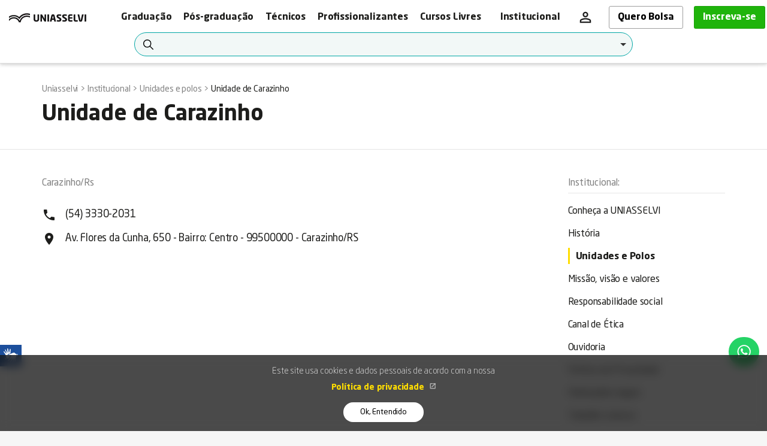

--- FILE ---
content_type: text/html; charset=UTF-8
request_url: https://portal.uniasselvi.com.br/institucional/locais/carazinho-rs
body_size: 25626
content:
<script src="https://cdnjs.cloudflare.com/ajax/libs/jquery/3.6.0/jquery.min.js"></script>

<script>
    $(document).ready(function(){
        $(".owl-carousel-value").owlCarousel({
            stagePadding: 50,
            loop: false,
            margin: 10,
            responsiveClass: true,
            responsive: {
                0: {
                    items: 1
                },
                600: {
                    items: 3
                },
                1000: {
                    items: 3
                }
            },
            nav: false,
            dots: false
        });
        $(".owl-carousel-course").owlCarousel({
            stagePadding: 50,
            loop: false,
            margin: 10,
            responsiveClass: true,
            responsive: {
                0: {
                    items: 1
                },
                600: {
                    items: 3
                },
                1000: {
                    items: 3
                }
            },
            nav: true,
            navText: ['<i class="material-icons arrow-nav">&#xE314;</i>', '<i class="material-icons arrow-nav">&#xE315;</i>'],
            dots: false
        });
    });
    $(document).on("click", ".card-entries", function () {
        let s = String($(this).attr("id")),
            e = s.substring(s.indexOf("-") + 1);
        $(this).hasClass("active")
            ? $(this).hasClass("active") && ($(this).removeClass("active"), $("#entry-desc-" + e).addClass("hide"), $(".entries-description.active").removeClass("active"))
            : ($(".card-entries").removeClass("active"),
              $(this).addClass("active"),
              $(".entries-description.active").addClass("hide"),
              $(".entries-description.active").removeClass("active"),
              $("#entry-desc-" + e).addClass("active"),
              $(".entries-description.active").removeClass("hide"));
    });
</script>
<!DOCTYPE HTML>
<!--[if IE]><![endif]-->
<!--[if IE 8 ]><html lang="pt-br" class="ie8"><![endif]-->
<!--[if IE 9 ]><html lang="pt-br" class="ie9"><![endif]-->
<!--[if (gt IE 9)|!(IE)]><!-->
<html lang="pt-br">
<!--<![endif]-->
    <head>
        <!-- Google Tag Manager -->
          <script>(function(w,d,s,l,i){w[l]=w[l]||[];w[l].push({'gtm.start':
          new Date().getTime(),event:'gtm.js'});var f=d.getElementsByTagName(s)[0],
          j=d.createElement(s),dl=l!='dataLayer'?'&l='+l:'';j.async=true;j.src=
          'https://www.googletagmanager.com/gtm.js?id='+i+dl;f.parentNode.insertBefore(j,f);
          })(window,document,'script','dataLayer','GTM-MPD9BG4');</script>
          <!-- End Google Tag Manager -->
          
                
        <meta charset="UTF-8">
        <meta name="description" content="">
        <link rel="canonical" href="https://portal.uniasselvi.com.br/institucional/locais/carazinho-rs">
                <meta name="robots" content="index, follow">
                                <meta http-equiv="X-UA-Compatible" content="IE=edge">
        <meta name="viewport" content="width=device-width, initial-scale=1, maximum-scale=1, user-scalable=no">
        <meta name="csrf-token" content="1Cyb4k4WgayMv06Dc0Cz21JgVrZaYQt1nlmxMfea">
        
        <script>
    document.addEventListener('DOMContentLoaded', function() {
        // Verifica se existe FAQ na página mas não foi processado no backend
        const faqSection = document.querySelector('.faq-section');
        if (faqSection) {
            const faqBlocks = faqSection.querySelectorAll('.faq-block');
            if (faqBlocks.length > 0) {
                const faqData = [];
                
                faqBlocks.forEach(block => {
                    const question = block.querySelector('.faq-question');
                    const answer = block.querySelector('.faq-description > div');
                    
                    if (question && answer) {
                        faqData.push({
                            "@type": "Question",
                            "name": question.textContent.trim(),
                            "acceptedAnswer": {
                                "@type": "Answer",
                                "text": answer.textContent.trim().replace(/\s+/g, ' ')
                            }
                        });
                    }
                });
                
                if (faqData.length > 0) {
                    const script = document.createElement('script');
                    script.type = 'application/ld+json';
                    script.textContent = JSON.stringify({
                        "@context": "https://schema.org",
                        "@type": "FAQPage",
                        "mainEntity": faqData
                    });
                    document.head.appendChild(script);
                }
            }
        }
    });
    </script>


        <title>Carazinho/Rs - Unidade de Carazinho</title>

                <link type="image/x-icon" href="https://portal.uniasselvi.com.br/public/img/site/favicons/favicon.ico" rel="shortcut icon">
        <link rel="apple-touch-icon" sizes="180x180" href="https://portal.uniasselvi.com.br/public/img/site/favicons/apple-touch-icon.png">
        <link rel="icon" type="image/png" href="https://portal.uniasselvi.com.br/public/img/site/favicons/favicon-32x32.png" sizes="32x32">
        <link rel="icon" type="image/png" href="https://portal.uniasselvi.com.br/public/img/site/favicons/favicon-16x16.png" sizes="16x16">
        <link rel="manifest" href="https://portal.uniasselvi.com.br/public/img/site/favicons/manifest.json">
        <meta name="theme-color" content="#ffdd00">
        
        


        <meta name="theme-color" content="#ffdd00">

        <script type="text/javascript" src="/ruxitagentjs_ICA7NVfhqrux_10327251022105625.js" data-dtconfig="rid=RID_-18788206|rpid=-1693118181|domain=uniasselvi.com.br|reportUrl=/rb_bf35072idp|app=4b76d0db769af9e3|ssc=1|owasp=1|featureHash=ICA7NVfhqrux|rdnt=0|uxrgce=1|cuc=dwxh5jmn|mel=100000|expw=1|dpvc=1|md=mdcc1=a#mkt-ingresso-finalizarinscricao-vestibular,mdcc2=dutm_source,mdcc3=dutm_campaign,mdcc4=bdocument.referrer,mdcc5=dutm_medium,mdcc6=dutm_content,mdcc7=dgclid,mdcc8=ainput[name^e^dqforma_ingresso^dq]:checked,mdcc9=ainput[name^e^dqforma_ingresso^dq]:checked@value,mdcc10=a#pess_mail@value|lastModification=1767819697871|tp=500,50,0|srbbv=2|agentUri=/ruxitagentjs_ICA7NVfhqrux_10327251022105625.js"></script><link rel="stylesheet" href="https://portal.uniasselvi.com.br/public/build/main.concat.min.css?v=1768526890">

        <!-- begin Convert Experiences code-->
        <script type="text/javascript" src="//cdn-4.convertexperiments.com/v1/js/10047893-10049412.js?environment=production"></script>
        <!-- end Convert Experiences code -->
      
        <link rel="preload" href="https://portal.uniasselvi.com.br/public/fonts/neosansstd-regular.woff2" as="font" type="font/woff2" crossorigin="anonymous">
        <link rel="preload" href="https://portal.uniasselvi.com.br/public/fonts/neosansstd-bold.woff2" as="font" type="font/woff2" crossorigin="anonymous">
        <link rel="preload" href="https://portal.uniasselvi.com.br/public/fonts/neosansstd-italic.woff2" as="font" type="font/woff2" crossorigin="anonymous">
        <link rel="preload" href="https://portal.uniasselvi.com.br/public/fonts/neosansstd-light.woff2" as="font" type="font/woff2" crossorigin="anonymous">
        <link media="all" type="text/css" rel="stylesheet" href="https://portal.uniasselvi.com.br/public/fonts/fonts-neosans.css?v=1768526890">

        <link rel="stylesheet" href="https://portal.uniasselvi.com.br/public/node_modules/material-design-icons/iconfont/material-icons.css?v=1768526893">

        <link rel="preload" href="https://portal.uniasselvi.com.br/public/css/site/wa-button.config.css?v=1768526890" as="style" onload="this.onload=null;this.rel='stylesheet'">
        <noscript><link rel="stylesheet" href="https://portal.uniasselvi.com.br/public/css/site/wa-button.config.css?v=1768526890"></noscript>
                <link
            rel="stylesheet"
            href="https://cdn.jsdelivr.net/npm/choices.js/public/assets/styles/choices.min.css"
        />


                    </head>
    <body class="">
              <!-- Google Tag Manager (noscript) -->
          <noscript><iframe src="https://www.googletagmanager.com/ns.html?id=GTM-MPD9BG4"
          height="0" width="0" style="display:none;visibility:hidden"></iframe></noscript>
          <!-- End Google Tag Manager (noscript) -->
          
      
          <style>
        .span-desc1{
            font-family: Neo Sans Std;
            font-size: 18px;
            font-weight: 400;
            line-height: 21.6px;
            text-align: left;
        }
        .mt-10{
            margin-top:10px;
        }
        .mb-10{
            margin-bottom:10px;
        }
        .mt-20{
            margin-top:20px;
        }
        .mb-20{
            margin-bottom:20px;
        }
        .mb-40{
            margin-bottom:40px;
        }
        .mt-40{
            margin-top:40px;
        }
        
        .center-y{
            display: flex;
            align-items: center;
        }
        .gray-background{
            background-color: #f4f4f4;
            padding: 60px 0;
            margin:40px 0;
        }
        .subtitle-green{
            font-size: 32px;
            font-weight: bold;
            line-height: 48px;
            text-align: left;
            color: #00A6A5;
        }
        .subsubtitle{
            font-size: 32px;
            font-weight: 600;

        }
        .span-desc2{
            font-size: 18px;
            font-weight: 400;
            line-height: 21.6px;
            text-align: right;

        }
        .card-value{
            padding: 20px;
            border: 1px solid #000;
            border-radius: 12px;
            height:208px;
        }
        @media    screen and (min-width: 601px) {
        .inline-desk{
            display: inline-block;
        }
        .pr-0{
            padding-right: 0;
        }
    }
        @media    screen and (max-width: 600px) {
        .mt-10-xs{
            margin-top:10px;
        }
        .mb-10-xs{
            margin-bottom:10px;
        }
        .mt-20-xs{
            margin-top:20px;
        }
        .mb-20-xs{
            margin-bottom:20px;
        }
        .mb-40-xs{
            margin-bottom:40px;
        }
        .mt-40-xs{
            margin-top:40px;
        }
        .span-desc2{
            text-align: left;
        }
        .w-100-mobile{
            width: 100% !important;
        }
        .center-y{
           flex-direction: column;
        }
        .card-value{
            height: 190px;
        }
        }
        .bb-1{
            border-bottom: 1px solid #000;
            width:100%;
            padding: 14px 0;
            margin-bottom: 20px;
        }
        .card-title{
            font-size: 22px;
            font-weight: 500;
            line-height: 26.4px;
            text-align: left;
            color: #00A6A5;
            display: block;
        }
        
        .card-value-2{
            padding: 20px;
            border: 1px solid #000;
            border-radius: 12px;
        }
        .card-course{
            padding: 20px;
            /* border: 1px solid #000; */
            background-color: #FFDD00;
            border-radius: 12px;
            color:#000 !important;
            height:150px;
            display: block;
        }
        .h-100{
            height:100%;
        }
        .yellow-btn{
            padding: 14px 40px 14px 40px;
            border-radius: 6px;
            display: block;
            background-color: #ffdd00;
            text-align: center;
            font-weight: bold;
        }
        .green-btn{
            padding: 14px 40px 14px 40px;
            border-radius: 6px;
            display: block;
            background-color: none;
            border: 1px solid #00A6A5;
            text-align: center;
            font-weight: bold;
        }
        .d-block{
            display: block;
        }
        .w-80{
            width: 80%;
        }
        .w-60{
            width: 60%;
        }
        .green{
            color:#00A6A5;
        }
        .bg-polo{
            color:#fff;
            padding: 50px 0;
        }
        .bg-green{
            background: #009494;
            padding: 50px 0;
            color:#fff
        }
        .bg-yellow{
            background: #ffdd00;
            padding: 50px 0;
            color:#000
        }
        .badge-course{
            position:absolute;
            border: #000 solid 1px;
            background:none;
            padding:7px 8px;
            color:#000;
            border-radius: 15px;
            left: 18px;
            bottom:15px;
        }
        .arrow-course{
            color: #000;
            position: absolute;
            right: 34px;
            bottom: 15px;
            display: flex;
            font-size: 14px;
            align-items: center;
        }
        .owl-stage {
            left: -50px;
        }
        .card-entries{
            border: 1px solid #006968;
            padding: 20px 20px;
            position:relative;
            margin-top: 5px;
            color: #009494;
;
            border-radius: 8px;
        }
        .card-entries.active{
            color: #00A6A5;
        }
        .entries-description{
            border: 1px solid #CDCDCE;
            margin-top: 5px;
            padding: 15px;
            
        }
        .card-entries.active .arrow-up {
            visibility: visible;
        }
        .card-entries:not(.active) .arrow-up{
            visibility: hidden;
        }
        .card-entries.active .arrow-down {
            visibility: hidden;
        }
        .arrow-prices{
    position: absolute;
    right: 20px;
    top: 50%;
    transform: translateY(-50%);
}
        .footer .h3{
            font-size: 18px;
        }
        .owl-carousel-course .owl-prev:not(.disabled) {
            position: absolute;
            left: 42px;
            top: 50%;
            background-color: rgba(236, 236, 236, 0.8);
            display: block;
            padding: 0 .2em !important;
            font-size: 2.5em;
            margin: 0;
            cursor: pointer;
            color: #fff;
            border-radius: 3px;
            transform: translate(-50%, -50%);
        }

        .owl-carousel-course .owl-next:not(.disabled) {
            position: absolute;
            right: -10px;
            top: 50%;
            background-color: rgba(236, 236, 236, 0.8);
            display: block;
            padding: 0 .2em !important;
            font-size: 2.5em;
            margin: 0;
            cursor: pointer;
            color: #fff;
            border-radius: 3px;
            transform: translate(-50%, -50%);
            z-index: 99;
        }

        .owl-carousel-course .owl-next.disabled {
            display: none;
        }

        .owl-carousel-course .owl-prev.disabled{
            display: none;
        }

        .arrow-nav {
            font-size: 34px;
            color: #696969;
            z-index: 99;
        }
    </style>
    <div id="main" class="instituicoes single" data-require="default">
        <header class="header header_default box-shadow-header" style="z-index: 9999;">
  <div class="container container-header ">
    <div class="row group">
      <div class="col-xs-12 col-sm-2 item middle">
        <a href="https://portal.uniasselvi.com.br" class="logo">
          <img loading="lazy" src="https://portal.uniasselvi.com.br/public/img/site/logo-horizontal_desk.webp" alt="UNIASSELVI" class="img-responsive logo-horizontal">
        </a>

        <div class="nav-toggle-group visible-xs">
          <div class="dropdown highlight-home">
            <a href="javascript:void(0);" data-toggle="dropdown" class="btn btn-default-3">Inscreva-se</a>
            <ul class="dropdown-menu text-left">
              <li>
                <a href="https://portal.uniasselvi.com.br/cursos/graduacao">Graduação</a>
              </li>
              <li>
                <a href="https://portal.uniasselvi.com.br/cursos/pos-graduacao">Pós-graduação</a>
              </li>
              <li>
                <a href="https://portal.uniasselvi.com.br/cursos/tecnico">Técnicos</a>
              </li>
              <li></li>
                <a href="https://portal.uniasselvi.com.br/cursos/profissionalizante">Profissionalizantes</a>
              </li>
              <li>
                <a href="https://portal.uniasselvi.com.br/cursolivre">Cursos Livres</a>
              </li>
            </ul>
          </div>
        
          <div class="dropdown user-home" style="vertical-align: middle;">
            <a href="javascript:void(0);" data-toggle="dropdown" >
            <svg xmlns="http://www.w3.org/2000/svg" height="24px" viewBox="0 -960 960 960" width="24px" fill="#1f1f1f"><path d="M480-480q-66 0-113-47t-47-113q0-66 47-113t113-47q66 0 113 47t47 113q0 66-47 113t-113 47ZM160-160v-112q0-34 17.5-62.5T224-378q62-31 126-46.5T480-440q66 0 130 15.5T736-378q29 15 46.5 43.5T800-272v112H160Zm80-80h480v-32q0-11-5.5-20T700-306q-54-27-109-40.5T480-360q-56 0-111 13.5T260-306q-9 5-14.5 14t-5.5 20v32Zm240-320q33 0 56.5-23.5T560-640q0-33-23.5-56.5T480-720q-33 0-56.5 23.5T400-640q0 33 23.5 56.5T480-560Zm0-80Zm0 400Z"></path></svg>
            </a>
            <ul class="dropdown-menu text-left">
                <li class="title">Graduação:</li>
                <li><a target="_blank" href="https://gioconda.uniasselvi.com.br">Aluno EAD e Presencial</a></li>
                <li><a target="_blank" href="https://areasegura.uniasselvi.com.br">Candidato EAD</a></li>
                <li><a target="_blank" href="https://gioconda.uniasselvi.com.br/professor/">Professor</a></li>
                <li class="title">Pós-graduação:</li>
                <li><a target="_blank" href="https://areasegura.uniasselvi.com.br">Aluno</a></li>
                <li><a target="_blank" href="https://aulavirtual.uniasselvi.com.br/pos/">Aluno Sala Virtual</a></li>
                <li class="title">Técnicos e Profissionalizantes:</li>
                <li><a target="_blank" href="https://gioconda.uniasselvi.com.br">Aluno</a></li>
            </ul>
          </div>
          
          <button type="button" class="nav-toggle visible-xs collapsed" data-toggle="collapse" data-target="#menu">
            <svg xmlns="http://www.w3.org/2000/svg" height="24px" viewBox="0 -960 960 960" width="24px" fill="#1f1f1f"><path d="M120-240v-80h720v80H120Zm0-200v-80h720v80H120Zm0-200v-80h720v80H120Z"/></svg>
            <span class="sr-only">Menu</span>
          </button>
        </div>
      </div>

      <div class="col-xs-12 col-sm-10 item middle">
        <div class="hidden-xs clearfix">

          <div class="pull-right hidden-cursos">
                        <div class="dropdown">
              <ul class="dropdown-menu pull-right">
                <li class="title">Graduação:</li>
                <li><a target="_blank" href="https://gioconda.uniasselvi.com.br">Aluno EAD e Presencial</a></li>
                <li><a target="_blank" href="https://areasegura.uniasselvi.com.br">Candidato EAD</a></li>
                <li><a target="_blank" href="https://gioconda.uniasselvi.com.br/professor/">Professor</a></li>
                <li><a target="_blank" href="https://login.uniasselvi.com.br/?tipo_auth=ESTAGIO">Preceptor e Supervisor</a></li>
                <li class="title">Pós-graduação:</li>
                <li><a target="_blank" href="https://areasegura.uniasselvi.com.br">Aluno EAD</a></li>
                <li><a target="_blank" href="https://login.uniasselvi.com.br/?tipo_auth=10">Aluno Presencial</a></li>
                <li class="title">Cursos Técnicos:</li>
                <li><a target="_blank" href="https://gioconda.uniasselvi.com.br">Aluno</a></li>
              </ul>
            </div>
          </div>

          <div class="pull-right">
                                  </div>
        </div>

        <nav class="navbar-collapse collapse auto-height" id="menu">
          <ul class="list-unstyled nav-items row text-left ">

            <li class="dropdown hidden-sm col">
              <a href="https://portal.uniasselvi.com.br/cursos/graduacao" data-toggle="dropdown" class="pl-30 btn-header">Graduação</a>
              <ul class="dropdown-menu text-left">
                <li>
                  <a href="https://portal.uniasselvi.com.br/cursos/graduacao" id="mkt-graduacao-cursos-1" class="eventClick" data-layer-category="Graduacao" data-layer-action="Cursos" data-layer-label="">Nossos Cursos</a>
                </li>
                <li>
                  <a href="https://portal.uniasselvi.com.br/graduacao/alunos" class="eventClick" data-layer-category="Graduacao" data-layer-action="Servicos" data-layer-label="">Alunos e Candidatos</a>
                </li>
              </ul>
            </li>

            <li class="dropdown hidden-sm col">
              <a href="https://portal.uniasselvi.com.br/cursos/pos-graduacao" data-toggle="dropdown" class="pl-30 btn-header">Pós-graduação</a>
              <ul class="dropdown-menu text-left">
                <li>
                  <a href="https://portal.uniasselvi.com.br/cursos/pos-graduacao" id="mkt-posgraduacao-cursos-1" class="eventClick" data-layer-category="Pos-graduacao" data-layer-action="Cursos" data-layer-label="">Nossos Cursos</a>
                </li>

                <li>
                  <a href="https://portal.uniasselvi.com.br/posgraduacao/alunos" class="eventClick" data-layer-category="Pos-graduacao" data-layer-action="Servicos" data-layer-label="">Alunos e Candidatos</a>
                </li>
              </ul>
            </li>
            
            <li class="dropdown hidden-sm col">
                <a href="https://portal.uniasselvi.com.br/cursos/tecnico" data-toggle="dropdown" class="pl-30 btn-header">Técnicos</a>
              <ul class="dropdown-menu text-left">
                <li>
                  <a href="https://portal.uniasselvi.com.br/cursos/tecnico" id="mkt-cursotecnico-cursos-1" class="eventClick" data-layer-category="Tecnico" data-layer-action="Cursos" data-layer-label="">Nossos Cursos</a>
                </li>
                <li>
                  <a href="https://portal.uniasselvi.com.br/cursotecnico-institucional/alunos" class="eventClick" data-layer-category="tecnico" data-layer-action="Servicos" data-layer-label="">Alunos e Candidatos</a>
                </li>
              </ul>
            </li>
            <li class="dropdown hidden-sm col">
              <a href="https://portal.uniasselvi.com.br/cursos/profissionalizante" data-toggle="dropdown" class="pl-30 btn-header">Profissionalizantes</a>
            <ul class="dropdown-menu text-left">
              <li>
                <a href="https://portal.uniasselvi.com.br/cursos/profissionalizante" id="mkt-cursotecnico-cursos-1" class="eventClick" data-layer-category="Profissionalizante" data-layer-action="Cursos" data-layer-label="">Nossos Cursos</a>
              </li>
              <li>
                <a href="https://portal.uniasselvi.com.br/cursoprofissionalizante-institucional/alunos" class="eventClick" data-layer-category="tecnico" data-layer-action="Servicos" data-layer-label="">Alunos e Candidatos</a>
              </li>

            </ul>
          </li>
            <li class="dropdown hidden-sm col">
              <a href="https://portal.uniasselvi.com.br/cursolivre" data-toggle="dropdown" class="pl-30 btn-header">Cursos Livres</a>
              <ul class="dropdown-menu text-left">
                <li>
                  <a href="https://portal.uniasselvi.com.br/cursolivre" id="mkt-cursolivre-cursos-1" class="eventClick" data-layer-category="Livre" data-layer-action="Cursos" data-layer-label="">Nossos Cursos</a>
                </li>
              </ul>
            </li>
            <li class="dropdown col dropdown-to-left">
              <a href="https://portal.uniasselvi.com.br/institucional" data-toggle="dropdown" class="pl-30">Institucional</a>
              <ul class="dropdown-menu text-left">
                <li><a href="https://portal.uniasselvi.com.br/institucional" class="eventClick" data-layer-category="Institucional" data-layer-action="Conheca a UNIASSELVI" data-layer-label="">Conheça a UNIASSELVI</a></li>
                <li><a href="https://portal.uniasselvi.com.br/institucional/locais" id="mkt-unidadesepolos" class="eventClick" data-layer-category="Institucional" data-layer-action="Unidades e polos" data-layer-label="">Unidades e Polos</a></li>
                <li class="dropdown-submenu" onclick="event.stopPropagation()">
                  <a class="submenu" tabindex="-1" href="javascript:void(0)">Fale Conosco &nbsp;<i class="material-icons" style="color:#00a59a !important;font-size: 15px;">&#xe5c8;</i></a></a>
                  <ul class="dropdown-menu text-left" >
                    <li><a class="pl-30" href="https://portal.uniasselvi.com.br/institucional/nucleos-de-atendimento" class="eventClick" data-layer-category="Institucional" data-layer-action="Fale Conosco" data-layer-label="">Fale Conosco</a></li>
                    <li><a class="pl-30" href="https://portal.uniasselvi.com.br/institucional/ouvidoria" class="eventClick" data-layer-category="Institucional" data-layer-action="Ouvidoria" data-layer-label="">Ouvidoria</a></li>
                    <li><a class="pl-30" href="https://portal.uniasselvi.com.br/institucional/canal-etica" class="eventClick" data-layer-category="Institucional" data-layer-action="Canal de Etica" data-layer-label="">Canal de Ética</a></li>

                  </ul>
                </li>
                <li><a href="https://blog.uniasselvi.com.br" class="eventClick" data-layer-category="Blog" data-layer-action="Blog" data-layer-label="">Nosso Blog</a></li>
                <li><a href="https://portal.uniasselvi.com.br/noticias" class="eventClick" data-layer-category="Institucional" data-layer-action="Noticias" data-layer-label="">Últimas Notícias</a></li>
                <li><a href="https://vempra.uniasselvi.com.br/lp-patrocinios" class="eventClick" data-layer-category="Institucional" data-layer-action="Patrocínios" data-layer-label="">Patrocínios</a></li>
                <li><a target="_blank" href="https://portal.uniasselvi.com.br/portal-da-extensao" class="eventClick" data-layer-category="Institucional" data-layer-action="Portal da Extensão" data-layer-label="">Programas de Extensão</a></li>
                <li class="dropdown-submenu" onclick="event.stopPropagation()">
                  <a class="submenu" tabindex="-1" href="javascript:void(0)">Publicações Legais &nbsp;<i class="material-icons" style="color:#00a59a !important;font-size: 15px;">&#xe5c8;</i></a></a>
                  <ul class="dropdown-menu text-left" >
                    <li><a class="pl-30" href="https://conteudos.uniasselvi.com.br/extensao/" target="_blank" class="eventClick" data-layer-category="Programa de Extensao" data-layer-action="Programa de Extensao" data-layer-label="">Programa de Extensão</a></li>
                    <li><a class="pl-30" href="https://portal.uniasselvi.com.br/institucional/publicacoes-legais" class="eventClick" data-layer-category="Publicacoes legais" data-layer-action="Publicacoes legais" data-layer-label="">Publicações legais</a></li>
                    <li><a class="pl-30" href="https://portal.uniasselvi.com.br/institucional/regulamentos" class="eventClick" data-layer-category="Regulamentos" data-layer-action="Regulamentos" data-layer-label="">Regulamentos</a></li>
                    <li><a class="pl-30" href="https://portal.uniasselvi.com.br/institucional/alunos-formados" class="eventClick" data-layer-category="Relação Alunos Formados" data-layer-action="Relação Alunos Formados" data-layer-label="">Relação Alunos Formados</a></li>
                    <li><a class="pl-30" href="https://portal.uniasselvi.com.br/institucional/diploma-digital" class="eventClick" data-layer-category="Diploma Digital" data-layer-action="Diploma Digital" data-layer-label="">Diploma Digital</a></li>
                    <li><a class="pl-30" href="https://portal.uniasselvi.com.br/institucional/curriculos-cursos" class="eventClick" data-layer-category="Currículo Digital" data-layer-action="Currículo Digital" data-layer-label="">Currículo Digital</a></li>
                    <li><a class="pl-30" href="https://conteudos.uniasselvi.com.br/responsabilidade_social/" target="_blank" class="eventClick" data-layer-category="Responsabilidade Social" data-layer-action="Responsabilidade Social" data-layer-label="">Responsabilidade Social</a></li>
                    <li><a class="pl-30" href="https://conteudos.uniasselvi.com.br/documentacao_legal/" target="_blank" class="eventClick" data-layer-category="Documentacao Legal dos Cursos" data-layer-action="Documentacao Legal dos Cursos" data-layer-label="">Documentação Legal dos Cursos</a></li>
                    <li><a class="pl-30" href="https://portal.uniasselvi.com.br/institucional/politica-privacidade"  class="eventClick" data-layer-category="Politica privacidade" data-layer-action="Politica privacidade" data-layer-label="">Política de Privacidade</a></li>

                  </ul>
                </li>
                <!-- <li><a href="https://portal.uniasselvi.com.br/press-releases" class="eventClick" data-layer-category="Institucional" data-layer-action="Press releases" data-layer-label="">Imprensa</a></li> -->
                <li><a href="https://portal.uniasselvi.com.br/preceptor" class="eventClick" data-layer-category="Institucional" data-layer-action="Edital Preceptor" data-layer-label="">Edital Preceptor</a></li>
                <li><a href="https://parcerias.uniasselvi.com.br/" class="eventClick" data-layer-category="Institucional" data-layer-action="Seja nosso parceiro" data-layer-label="">Seja nosso Parceiro</a></li>
                <li><a href="https://bit.ly/3FwqQhe" class="eventClick" data-layer-category="Institucional" data-layer-action="Atividades Internacionais" data-layer-label="">Atividades Internacionais</a></li>
                              </ul>
            </li>
            <li class="dropdown col hidden-xs">
              <!-- <a href="javascript:void(0);" data-toggle="dropdown" class="highlight tb-link " style="display: flex;align-items: center;justify-content: center;" ><i class="material-icons" style="font-size: 19px !important;">&#xE897;</i>&nbsp; Ambiente virtual</a> -->
              <a href="javascript:void(0);" data-toggle="dropdown" class="user-png" style="padding: 5px 7px;">
              <svg xmlns="http://www.w3.org/2000/svg" height="28px" viewBox="0 -960 960 960" width="28px" fill="#1f1f1f"><path d="M480-480q-66 0-113-47t-47-113q0-66 47-113t113-47q66 0 113 47t47 113q0 66-47 113t-113 47ZM160-160v-112q0-34 17.5-62.5T224-378q62-31 126-46.5T480-440q66 0 130 15.5T736-378q29 15 46.5 43.5T800-272v112H160Zm80-80h480v-32q0-11-5.5-20T700-306q-54-27-109-40.5T480-360q-56 0-111 13.5T260-306q-9 5-14.5 14t-5.5 20v32Zm240-320q33 0 56.5-23.5T560-640q0-33-23.5-56.5T480-720q-33 0-56.5 23.5T400-640q0 33 23.5 56.5T480-560Zm0-80Zm0 400Z"/></svg>
              </a>
              <ul class="dropdown-menu pull-right text-left">
                <li class="title">Graduação:</li>
                <li><a target="_blank" href="https://gioconda.uniasselvi.com.br">Aluno EAD e Presencial</a></li>
                <li><a target="_blank" href="https://areasegura.uniasselvi.com.br">Candidato EAD</a></li>
                <li><a target="_blank" href="https://gioconda.uniasselvi.com.br/professor/">Professor</a></li>
                <li><a target="_blank" href="https://login.uniasselvi.com.br/?tipo_auth=ESTAGIO">Preceptor e Supervisor</a></li>
                <li class="title">Pós-graduação:</li>
                <li><a target="_blank" href="https://areasegura.uniasselvi.com.br">Aluno</a></li>
                <li><a target="_blank" href="https://aulavirtual.uniasselvi.com.br/pos/">Aluno Sala Virtual</a></li>
                <!-- <li><a href="https://login.uniasselvi.com.br/?tipo_auth=10">Aluno </a></li> -->
                <li class="title">Técnicos e Profissionalizantes:</li>
                <li><a target="_blank" href="https://gioconda.uniasselvi.com.br">Aluno</a></li>
              </ul>
            </li>

                        
            <li class="highlight dropdown highlight-bolsa" >
              <a href="https://portal.uniasselvi.com.br/enem" style="font-size:16px !important;" class="subscribe-btn bolsa-btn">Quero Bolsa</a>
            </li>

            <li class="highlight dropdown">
              <a href="javascript:void(0);" data-toggle="dropdown" style="font-size:16px !important;" class="subscribe-btn">Inscreva-se</a>
              <ul class="dropdown-menu text-left">
                <li>
                  <a href="https://portal.uniasselvi.com.br/cursos/graduacao" id="mkt-graduacao-inscrevase-1">Graduação</a>
                </li>
                <li>
                                      <a href="https://portal.uniasselvi.com.br/cursos/pos-graduacao" id="mkt-posgraduacao-inscrevase-1">Pós-graduação</a>
                                  </li>
                <li>
                  <a href="https://portal.uniasselvi.com.br/cursos/tecnico" id="mkt-cursotecnico-inscrevase-1">Técnicos</a>
                </li>
                <li>
                  <a href="https://portal.uniasselvi.com.br/cursos/profissionalizante" id="mkt-cursoprofissionalizante-inscrevase-1">Profissionalizantes</a>
                </li>
                <li>
                  <a href="https://portal.uniasselvi.com.br/cursolivre" id="mkt-cursolivre-inscrevase-1">Cursos Livres</a>
                </li>
              </ul>
            </li>
          </ul>
        </nav>
      </div>
    </div>
  </div>
  <div class="container curso-container">
    <select
        name="courses"
        id="choices-courses"
        class="form-control form-required-1 required"
    >
        <option value="">
            Digite seu curso aqui
        </option>

                    <option
                value="pedagogia"
                data-course-type="graduacao"
                data-modality="semipresencial"
                                    data-formation-type="Licenciatura"
                            >
                Pedagogia — [EAD/SEMIPRESENCIAL]
            </option>
                    <option
                value="administracao"
                data-course-type="graduacao"
                data-modality="ead"
                                    data-formation-type="Bacharelado"
                            >
                Administra&ccedil;&atilde;o — [EAD]
            </option>
                    <option
                value="administracao"
                data-course-type="graduacao"
                data-modality="presencial"
                                    data-formation-type="Bacharelado"
                            >
                Administra&ccedil;&atilde;o — [PRESENCIAL]
            </option>
                    <option
                value="ciencias-contabeis"
                data-course-type="graduacao"
                data-modality="ead"
                                    data-formation-type="Bacharelado"
                            >
                Ci&ecirc;ncias Cont&aacute;beis — [EAD]
            </option>
                    <option
                value="ciencias-contabeis"
                data-course-type="graduacao"
                data-modality="presencial"
                                    data-formation-type="Bacharelado"
                            >
                Ci&ecirc;ncias Cont&aacute;beis — [PRESENCIAL]
            </option>
                    <option
                value="gestao-de-recursos-humanos"
                data-course-type="graduacao"
                data-modality="ead"
                                    data-formation-type="Tecn&oacute;logo"
                            >
                Gest&atilde;o de Recursos Humanos — [EAD]
            </option>
                    <option
                value="nutricao"
                data-course-type="graduacao"
                data-modality="presencial"
                                    data-formation-type="Bacharelado"
                            >
                Nutri&ccedil;&atilde;o — [PRESENCIAL]
            </option>
                    <option
                value="nutricao"
                data-course-type="graduacao"
                data-modality="semipresencial"
                                    data-formation-type="Bacharelado"
                            >
                Nutri&ccedil;&atilde;o — [EAD/SEMIPRESENCIAL]
            </option>
                    <option
                value="biomedicina"
                data-course-type="graduacao"
                data-modality="semipresencial"
                                    data-formation-type="Bacharelado"
                            >
                Biomedicina — [EAD/SEMIPRESENCIAL]
            </option>
                    <option
                value="biomedicina"
                data-course-type="graduacao"
                data-modality="presencial"
                                    data-formation-type="Bacharelado"
                            >
                Biomedicina — [PRESENCIAL]
            </option>
                    <option
                value="analise-e-desenvolvimento-de-sistemas"
                data-course-type="graduacao"
                data-modality="ead"
                                    data-formation-type="Tecn&oacute;logo"
                            >
                An&aacute;lise e Desenvolvimento de Sistemas — [EAD]
            </option>
                    <option
                value="logistica"
                data-course-type="graduacao"
                data-modality="ead"
                                    data-formation-type="Tecn&oacute;logo"
                            >
                Log&iacute;stica — [EAD]
            </option>
                    <option
                value="servico-social"
                data-course-type="graduacao"
                data-modality="semipresencial"
                                    data-formation-type="Bacharelado"
                            >
                Servi&ccedil;o Social — [EAD/SEMIPRESENCIAL]
            </option>
                    <option
                value="farmacia"
                data-course-type="graduacao"
                data-modality="semipresencial"
                                    data-formation-type="Bacharelado"
                            >
                Farm&aacute;cia — [EAD/SEMIPRESENCIAL]
            </option>
                    <option
                value="processos-gerenciais"
                data-course-type="graduacao"
                data-modality="ead"
                                    data-formation-type="Tecn&oacute;logo"
                            >
                Processos Gerenciais — [EAD]
            </option>
                    <option
                value="fisioterapia"
                data-course-type="graduacao"
                data-modality="semipresencial"
                                    data-formation-type="Bacharelado"
                            >
                Fisioterapia — [EAD/SEMIPRESENCIAL]
            </option>
                    <option
                value="fisioterapia"
                data-course-type="graduacao"
                data-modality="presencial"
                                    data-formation-type="Bacharelado"
                            >
                Fisioterapia — [PRESENCIAL]
            </option>
                    <option
                value="agronomia"
                data-course-type="graduacao"
                data-modality="semipresencial"
                                    data-formation-type="Bacharelado"
                            >
                Agronomia — [EAD/SEMIPRESENCIAL]
            </option>
                    <option
                value="gestao-comercial"
                data-course-type="graduacao"
                data-modality="ead"
                                    data-formation-type="Tecn&oacute;logo"
                            >
                Gest&atilde;o Comercial — [EAD]
            </option>
                    <option
                value="terapia-ocupacional"
                data-course-type="graduacao"
                data-modality="semipresencial"
                                    data-formation-type="Bacharelado"
                            >
                Terapia Ocupacional — [EAD/SEMIPRESENCIAL]
            </option>
                    <option
                value="tecnologia-em-gestao-de-servicos-judiciais-e-notariais"
                data-course-type="graduacao"
                data-modality="ead"
                                    data-formation-type="Tecn&oacute;logo"
                            >
                Tecnologia em Gest&atilde;o de Servi&ccedil;os Judiciais e Notariais — [EAD]
            </option>
                    <option
                value="engenharia-eletrica"
                data-course-type="graduacao"
                data-modality="semipresencial"
                                    data-formation-type="Bacharelado"
                            >
                Engenharia El&eacute;trica — [EAD/SEMIPRESENCIAL]
            </option>
                    <option
                value="ciencias-economicas"
                data-course-type="graduacao"
                data-modality="ead"
                                    data-formation-type="Bacharelado"
                            >
                Ci&ecirc;ncias Econ&ocirc;micas — [EAD]
            </option>
                    <option
                value="radiologia"
                data-course-type="graduacao"
                data-modality="semipresencial"
                                    data-formation-type="Tecn&oacute;logo"
                            >
                Radiologia — [EAD/SEMIPRESENCIAL]
            </option>
                    <option
                value="formacao-pedagogica-em-educacao-especial"
                data-course-type="graduacao"
                data-modality="semipresencial"
                                    data-formation-type="Licenciatura"
                            >
                Forma&ccedil;&atilde;o Pedag&oacute;gica em Educa&ccedil;&atilde;o Especial — [EAD/SEMIPRESENCIAL]
            </option>
                    <option
                value="engenharia-eletrica"
                data-course-type="graduacao"
                data-modality="presencial"
                                    data-formation-type="Bacharelado"
                            >
                Engenharia El&eacute;trica — [PRESENCIAL]
            </option>
                    <option
                value="formacao-pedagogica-em-historia"
                data-course-type="graduacao"
                data-modality="semipresencial"
                                    data-formation-type="Licenciatura"
                            >
                Forma&ccedil;&atilde;o Pedag&oacute;gica em Hist&oacute;ria — [EAD/SEMIPRESENCIAL]
            </option>
                    <option
                value="ciencia-da-criatividade"
                data-course-type="graduacao"
                data-modality="ead"
                                    data-formation-type="Tecn&oacute;logo"
                            >
                Ci&ecirc;ncia da Criatividade — [EAD]
            </option>
                    <option
                value="pedagogia-para-licenciados"
                data-course-type="graduacao"
                data-modality="semipresencial"
                                    data-formation-type="Licenciatura"
                            >
                Pedagogia para Licenciados — [EAD/SEMIPRESENCIAL]
            </option>
                    <option
                value="engenharia-mecanica"
                data-course-type="graduacao"
                data-modality="presencial"
                                    data-formation-type="Bacharelado"
                            >
                Engenharia Mec&acirc;nica — [PRESENCIAL]
            </option>
                    <option
                value="segunda-licenciatura-em-informatica"
                data-course-type="graduacao"
                data-modality="semipresencial"
                                    data-formation-type="Licenciatura"
                            >
                Segunda Licenciatura em Inform&aacute;tica — [EAD/SEMIPRESENCIAL]
            </option>
                    <option
                value="relacoes-publicas"
                data-course-type="graduacao"
                data-modality="ead"
                                    data-formation-type="Bacharelado"
                            >
                Rela&ccedil;&otilde;es P&uacute;blicas — [EAD]
            </option>
                    <option
                value="gestao-de-servicos-juridicos"
                data-course-type="graduacao"
                data-modality="ead"
                                    data-formation-type="Tecn&oacute;logo"
                            >
                Gest&atilde;o de Servi&ccedil;os Jur&iacute;dicos — [EAD]
            </option>
                    <option
                value="marketing"
                data-course-type="graduacao"
                data-modality="ead"
                                    data-formation-type="Tecn&oacute;logo"
                            >
                Marketing — [EAD]
            </option>
                    <option
                value="processos-gerenciais-presencial"
                data-course-type="graduacao"
                data-modality="presencial"
                                    data-formation-type="Tecn&oacute;logo"
                            >
                Processos Gerenciais Presencial — [PRESENCIAL]
            </option>
                    <option
                value="segunda-licenciatura-em-sociologia"
                data-course-type="graduacao"
                data-modality="semipresencial"
                                    data-formation-type="Licenciatura"
                            >
                Segunda Licenciatura em Sociologia — [EAD/SEMIPRESENCIAL]
            </option>
                    <option
                value="escrita-criativa"
                data-course-type="graduacao"
                data-modality="ead"
                                    data-formation-type="Tecn&oacute;logo"
                            >
                Escrita Criativa — [EAD]
            </option>
                    <option
                value="seguranca-da-informacao"
                data-course-type="graduacao"
                data-modality="ead"
                                    data-formation-type="Tecn&oacute;logo"
                            >
                Seguran&ccedil;a da Informa&ccedil;&atilde;o — [EAD]
            </option>
                    <option
                value="segunda-licenciatura-em-geografia"
                data-course-type="graduacao"
                data-modality="semipresencial"
                                    data-formation-type="Licenciatura"
                            >
                Segunda Licenciatura em Geografia — [EAD/SEMIPRESENCIAL]
            </option>
                    <option
                value="antropologia"
                data-course-type="graduacao"
                data-modality="ead"
                                    data-formation-type="Bacharelado"
                            >
                Antropologia — [EAD]
            </option>
                    <option
                value="gerontologia"
                data-course-type="graduacao"
                data-modality="semipresencial"
                                    data-formation-type="Tecn&oacute;logo"
                            >
                Gerontologia — [EAD/SEMIPRESENCIAL]
            </option>
                    <option
                value="acompanhamento-do-transtorno-do-espectro-autista"
                data-course-type="graduacao"
                data-modality="semipresencial"
                                    data-formation-type="Tecn&oacute;logo"
                            >
                Acompanhamento do Transtorno do Espectro Autista — [EAD/SEMIPRESENCIAL]
            </option>
                    <option
                value="formacao-pedagogica-em-letras-portugues"
                data-course-type="graduacao"
                data-modality="semipresencial"
                                    data-formation-type="Licenciatura"
                            >
                Forma&ccedil;&atilde;o Pedag&oacute;gica em Letras Portugues — [EAD/SEMIPRESENCIAL]
            </option>
                    <option
                value="jornalismo-digital"
                data-course-type="graduacao"
                data-modality="ead"
                                    data-formation-type="Bacharelado"
                            >
                Jornalismo Digital — [EAD]
            </option>
                    <option
                value="musica"
                data-course-type="graduacao"
                data-modality="semipresencial"
                                    data-formation-type="Licenciatura"
                            >
                M&uacute;sica — [EAD/SEMIPRESENCIAL]
            </option>
                    <option
                value="segunda-licenciatura-em-educacao-especial"
                data-course-type="graduacao"
                data-modality="semipresencial"
                                    data-formation-type="Licenciatura"
                            >
                Segunda Licenciatura em Educa&ccedil;&atilde;o Especial — [EAD/SEMIPRESENCIAL]
            </option>
                    <option
                value="gestao-e-empreendedorismo"
                data-course-type="graduacao"
                data-modality="ead"
                                    data-formation-type="Tecn&oacute;logo"
                            >
                Gest&atilde;o e Empreendedorismo — [EAD]
            </option>
                    <option
                value="jogos-digitais"
                data-course-type="graduacao"
                data-modality="ead"
                                    data-formation-type="Tecn&oacute;logo"
                            >
                Jogos Digitais — [EAD]
            </option>
                    <option
                value="segunda-licenciatura-em-matematica"
                data-course-type="graduacao"
                data-modality="semipresencial"
                                    data-formation-type="Licenciatura"
                            >
                Segunda Licenciatura em Matem&aacute;tica — [EAD/SEMIPRESENCIAL]
            </option>
                    <option
                value="segunda-licenciatura-em-quimica"
                data-course-type="graduacao"
                data-modality="semipresencial"
                                    data-formation-type="Licenciatura"
                            >
                Segunda Licenciatura em Qu&iacute;mica — [EAD/SEMIPRESENCIAL]
            </option>
                    <option
                value="engenharia-de-software"
                data-course-type="graduacao"
                data-modality="ead"
                                    data-formation-type="Bacharelado"
                            >
                Engenharia de Software — [EAD]
            </option>
                    <option
                value="quimica"
                data-course-type="graduacao"
                data-modality="semipresencial"
                                    data-formation-type="Licenciatura"
                            >
                Qu&iacute;mica — [EAD/SEMIPRESENCIAL]
            </option>
                    <option
                value="servicos-penais"
                data-course-type="graduacao"
                data-modality="ead"
                                    data-formation-type="Tecn&oacute;logo"
                            >
                Servi&ccedil;os Penais — [EAD]
            </option>
                    <option
                value="inteligencia-artificial-e-machine-learning"
                data-course-type="graduacao"
                data-modality="ead"
                                    data-formation-type="Tecn&oacute;logo"
                            >
                Intelig&ecirc;ncia Artificial e Machine Learning — [EAD]
            </option>
                    <option
                value="segunda-licenciatura-em-artes-visuais"
                data-course-type="graduacao"
                data-modality="semipresencial"
                                    data-formation-type="Licenciatura"
                            >
                Segunda Licenciatura em Artes Visuais — [EAD/SEMIPRESENCIAL]
            </option>
                    <option
                value="marketing-digital"
                data-course-type="graduacao"
                data-modality="ead"
                                    data-formation-type="Tecn&oacute;logo"
                            >
                Marketing Digital — [EAD]
            </option>
                    <option
                value="investigacao-forense-pericia-criminal"
                data-course-type="graduacao"
                data-modality="ead"
                                    data-formation-type="Tecn&oacute;logo"
                            >
                Investiga&ccedil;&atilde;o Forense &amp; Per&iacute;cia Criminal — [EAD]
            </option>
                    <option
                value="seguranca-publica"
                data-course-type="graduacao"
                data-modality="ead"
                                    data-formation-type="Tecn&oacute;logo"
                            >
                Seguran&ccedil;a P&uacute;blica — [EAD]
            </option>
                    <option
                value="geoprocessamento"
                data-course-type="graduacao"
                data-modality="semipresencial"
                                    data-formation-type="Tecn&oacute;logo"
                            >
                Geoprocessamento — [EAD/SEMIPRESENCIAL]
            </option>
                    <option
                value="hotelaria"
                data-course-type="graduacao"
                data-modality="ead"
                                    data-formation-type="Tecn&oacute;logo"
                            >
                Hotelaria — [EAD]
            </option>
                    <option
                value="producao-cultural"
                data-course-type="graduacao"
                data-modality="ead"
                                    data-formation-type="Tecn&oacute;logo"
                            >
                Produ&ccedil;&atilde;o Cultural — [EAD]
            </option>
                    <option
                value="letras-libras-bacharelado"
                data-course-type="graduacao"
                data-modality="ead"
                                    data-formation-type="Bacharelado"
                            >
                Letras Libras Bacharelado — [EAD]
            </option>
                    <option
                value="publicidade-e-propaganda"
                data-course-type="graduacao"
                data-modality="presencial"
                                    data-formation-type="Bacharelado"
                            >
                Publicidade e Propaganda — [PRESENCIAL]
            </option>
                    <option
                value="engenharia-de-producao"
                data-course-type="graduacao"
                data-modality="presencial"
                                    data-formation-type="Bacharelado"
                            >
                Engenharia de Produ&ccedil;&atilde;o — [PRESENCIAL]
            </option>
                    <option
                value="direito"
                data-course-type="graduacao"
                data-modality="presencial"
                                    data-formation-type="Bacharelado"
                            >
                Direito — [PRESENCIAL]
            </option>
                    <option
                value="fotografia"
                data-course-type="graduacao"
                data-modality="ead"
                                    data-formation-type="Tecn&oacute;logo"
                            >
                Fotografia — [EAD]
            </option>
                    <option
                value="tecnologia-em-midias-sociais-digitais"
                data-course-type="graduacao"
                data-modality="ead"
                                    data-formation-type="Tecn&oacute;logo"
                            >
                Tecnologia em M&iacute;dias Sociais Digitais — [EAD]
            </option>
                    <option
                value="tecnologia-em-seguranca-cibernetica"
                data-course-type="graduacao"
                data-modality="ead"
                                    data-formation-type="Tecn&oacute;logo"
                            >
                Tecnologia em Seguran&ccedil;a Cibern&eacute;tica — [EAD]
            </option>
                    <option
                value="formacao-pedagogica-em-letras-libras"
                data-course-type="graduacao"
                data-modality="semipresencial"
                                    data-formation-type="Licenciatura"
                            >
                Forma&ccedil;&atilde;o Pedag&oacute;gica em Letras Libras — [EAD/SEMIPRESENCIAL]
            </option>
                    <option
                value="design-digital-e-user-experience"
                data-course-type="graduacao"
                data-modality="ead"
                                    data-formation-type="Tecn&oacute;logo"
                            >
                Design Digital e User Experience — [EAD]
            </option>
                    <option
                value="secretariado"
                data-course-type="graduacao"
                data-modality="ead"
                                    data-formation-type="Tecn&oacute;logo"
                            >
                Secretariado — [EAD]
            </option>
                    <option
                value="traducao"
                data-course-type="graduacao"
                data-modality="ead"
                                    data-formation-type="Bacharelado"
                            >
                Tradu&ccedil;&atilde;o — [EAD]
            </option>
                    <option
                value="ciencias-biologicas"
                data-course-type="graduacao"
                data-modality="semipresencial"
                                    data-formation-type="Licenciatura"
                            >
                Ci&ecirc;ncias Biologicas — [EAD/SEMIPRESENCIAL]
            </option>
                    <option
                value="psicologia"
                data-course-type="graduacao"
                data-modality="presencial"
                                    data-formation-type="Bacharelado"
                            >
                Psicologia — [PRESENCIAL]
            </option>
                    <option
                value="formacao-pedagogica-em-fisica"
                data-course-type="graduacao"
                data-modality="semipresencial"
                                    data-formation-type="Licenciatura"
                            >
                Forma&ccedil;&atilde;o Pedag&oacute;gica em F&iacute;sica — [EAD/SEMIPRESENCIAL]
            </option>
                    <option
                value="engenharia-de-producao"
                data-course-type="graduacao"
                data-modality="semipresencial"
                                    data-formation-type="Bacharelado"
                            >
                Engenharia de Produ&ccedil;&atilde;o — [EAD/SEMIPRESENCIAL]
            </option>
                    <option
                value="engenharia-mecanica"
                data-course-type="graduacao"
                data-modality="semipresencial"
                                    data-formation-type="Bacharelado"
                            >
                Engenharia Mec&acirc;nica — [EAD/SEMIPRESENCIAL]
            </option>
                    <option
                value="despachante-documentalista"
                data-course-type="graduacao"
                data-modality="ead"
                                    data-formation-type="Tecn&oacute;logo"
                            >
                Despachante Documentalista — [EAD]
            </option>
                    <option
                value="formacao-pedagogica-em-ciencias-biologicas"
                data-course-type="graduacao"
                data-modality="semipresencial"
                                    data-formation-type="Licenciatura"
                            >
                Forma&ccedil;&atilde;o Pedag&oacute;gica em Ci&ecirc;ncias Biol&oacute;gicas — [EAD/SEMIPRESENCIAL]
            </option>
                    <option
                value="segunda-licenciatura-em-letras-portugues"
                data-course-type="graduacao"
                data-modality="semipresencial"
                                    data-formation-type="Licenciatura"
                            >
                Segunda Licenciatura em Letras Portugu&ecirc;s — [EAD/SEMIPRESENCIAL]
            </option>
                    <option
                value="engenharia-ambiental-e-sanitaria"
                data-course-type="graduacao"
                data-modality="semipresencial"
                                    data-formation-type="Bacharelado"
                            >
                Engenharia Ambiental e Sanit&aacute;ria — [EAD/SEMIPRESENCIAL]
            </option>
                    <option
                value="ciencias-da-religiao"
                data-course-type="graduacao"
                data-modality="semipresencial"
                                    data-formation-type="Licenciatura"
                            >
                Ci&ecirc;ncias da Religi&atilde;o — [EAD/SEMIPRESENCIAL]
            </option>
                    <option
                value="arquitetura-e-urbanismo"
                data-course-type="graduacao"
                data-modality="semipresencial"
                                    data-formation-type="Bacharelado"
                            >
                Arquitetura e Urbanismo — [EAD/SEMIPRESENCIAL]
            </option>
                    <option
                value="segunda-licenciatura-em-letras-ingles"
                data-course-type="graduacao"
                data-modality="semipresencial"
                                    data-formation-type="Licenciatura"
                            >
                Segunda Licenciatura em Letras Ingl&ecirc;s — [EAD/SEMIPRESENCIAL]
            </option>
                    <option
                value="segunda-licenciatura-em-letras-espanhol"
                data-course-type="graduacao"
                data-modality="semipresencial"
                                    data-formation-type="Licenciatura"
                            >
                Segunda Licenciatura em Letras Espanhol — [EAD/SEMIPRESENCIAL]
            </option>
                    <option
                value="gestao-de-producao-industrial"
                data-course-type="graduacao"
                data-modality="ead"
                                    data-formation-type="Tecn&oacute;logo"
                            >
                Gest&atilde;o de Produ&ccedil;&atilde;o Industrial — [EAD]
            </option>
                    <option
                value="teatro"
                data-course-type="graduacao"
                data-modality="semipresencial"
                                    data-formation-type="Licenciatura"
                            >
                Teatro — [EAD/SEMIPRESENCIAL]
            </option>
                    <option
                value="agrotecnologia"
                data-course-type="graduacao"
                data-modality="semipresencial"
                                    data-formation-type="Tecn&oacute;logo"
                            >
                Agrotecnologia — [EAD/SEMIPRESENCIAL]
            </option>
                    <option
                value="podologia"
                data-course-type="graduacao"
                data-modality="semipresencial"
                                    data-formation-type="Tecn&oacute;logo"
                            >
                Podologia — [EAD/SEMIPRESENCIAL]
            </option>
                    <option
                value="engenharia-de-software"
                data-course-type="graduacao"
                data-modality="presencial"
                                    data-formation-type="Bacharelado"
                            >
                Engenharia de Software — [PRESENCIAL]
            </option>
                    <option
                value="letras-ingles"
                data-course-type="graduacao"
                data-modality="semipresencial"
                                    data-formation-type="Licenciatura"
                            >
                Letras Ingl&ecirc;s — [EAD/SEMIPRESENCIAL]
            </option>
                    <option
                value="formacao-pedagogica-em-matematica"
                data-course-type="graduacao"
                data-modality="semipresencial"
                                    data-formation-type="Licenciatura"
                            >
                Forma&ccedil;&atilde;o Pedag&oacute;gica em Matematica — [EAD/SEMIPRESENCIAL]
            </option>
                    <option
                value="formacao-pedagogica-em-letras-ingles"
                data-course-type="graduacao"
                data-modality="semipresencial"
                                    data-formation-type="Licenciatura"
                            >
                Forma&ccedil;&atilde;o Pedag&oacute;gica em Letras Ingl&ecirc;s — [EAD/SEMIPRESENCIAL]
            </option>
                    <option
                value="formacao-pedagogica-em-geografia"
                data-course-type="graduacao"
                data-modality="semipresencial"
                                    data-formation-type="Licenciatura"
                            >
                Forma&ccedil;&atilde;o Pedag&oacute;gica em Geografia — [EAD/SEMIPRESENCIAL]
            </option>
                    <option
                value="comercio-exterior"
                data-course-type="graduacao"
                data-modality="ead"
                                    data-formation-type="Tecn&oacute;logo"
                            >
                Com&eacute;rcio Exterior — [EAD]
            </option>
                    <option
                value="terapias-integrativas-e-complementares"
                data-course-type="graduacao"
                data-modality="semipresencial"
                                    data-formation-type="Tecn&oacute;logo"
                            >
                Terapias Integrativas e Complementares — [EAD/SEMIPRESENCIAL]
            </option>
                    <option
                value="informatica"
                data-course-type="graduacao"
                data-modality="semipresencial"
                                    data-formation-type="Licenciatura"
                            >
                Informatica — [EAD/SEMIPRESENCIAL]
            </option>
                    <option
                value="educacao-fisica-bacharelado"
                data-course-type="graduacao"
                data-modality="semipresencial"
                                    data-formation-type="Bacharelado"
                            >
                Educa&ccedil;&atilde;o Fisica Bacharelado — [EAD/SEMIPRESENCIAL]
            </option>
                    <option
                value="gestao-ambiental"
                data-course-type="graduacao"
                data-modality="semipresencial"
                                    data-formation-type="Tecn&oacute;logo"
                            >
                Gest&atilde;o Ambiental — [EAD/SEMIPRESENCIAL]
            </option>
                    <option
                value="gestao-de-turismo"
                data-course-type="graduacao"
                data-modality="ead"
                                    data-formation-type="Tecn&oacute;logo"
                            >
                Gest&atilde;o de Turismo — [EAD]
            </option>
                    <option
                value="design-de-animacao"
                data-course-type="graduacao"
                data-modality="ead"
                                    data-formation-type="Tecn&oacute;logo"
                            >
                Design de Anima&ccedil;&atilde;o — [EAD]
            </option>
                    <option
                value="tecnologia-em-seguranca-do-trabalho"
                data-course-type="graduacao"
                data-modality="ead"
                                    data-formation-type="Tecn&oacute;logo"
                            >
                Tecnologia em Seguran&ccedil;a do Trabalho — [EAD]
            </option>
                    <option
                value="design-de-interiores"
                data-course-type="graduacao"
                data-modality="ead"
                                    data-formation-type="Tecn&oacute;logo"
                            >
                Design de Interiores — [EAD]
            </option>
                    <option
                value="formacao-pedagogica-em-artes-visuais"
                data-course-type="graduacao"
                data-modality="semipresencial"
                                    data-formation-type="Licenciatura"
                            >
                Forma&ccedil;&atilde;o Pedag&oacute;gica em Artes Visuais — [EAD/SEMIPRESENCIAL]
            </option>
                    <option
                value="gestao-publica"
                data-course-type="graduacao"
                data-modality="ead"
                                    data-formation-type="Tecn&oacute;logo"
                            >
                Gest&atilde;o P&uacute;blica — [EAD]
            </option>
                    <option
                value="comunicacao-institucional"
                data-course-type="graduacao"
                data-modality="ead"
                                    data-formation-type="Tecn&oacute;logo"
                            >
                Comunica&ccedil;&atilde;o Institucional — [EAD]
            </option>
                    <option
                value="sociologia"
                data-course-type="graduacao"
                data-modality="semipresencial"
                                    data-formation-type="Licenciatura"
                            >
                Sociologia — [EAD/SEMIPRESENCIAL]
            </option>
                    <option
                value="design-de-moda-presencial"
                data-course-type="graduacao"
                data-modality="presencial"
                                    data-formation-type="Bacharelado"
                            >
                Design de Moda Presencial — [PRESENCIAL]
            </option>
                    <option
                value="biblioteconomia"
                data-course-type="graduacao"
                data-modality="ead"
                                    data-formation-type="Bacharelado"
                            >
                Biblioteconomia — [EAD]
            </option>
                    <option
                value="gestao-hospitalar"
                data-course-type="graduacao"
                data-modality="semipresencial"
                                    data-formation-type="Tecn&oacute;logo"
                            >
                Gest&atilde;o Hospitalar — [EAD/SEMIPRESENCIAL]
            </option>
                    <option
                value="sistemas-de-informacao"
                data-course-type="graduacao"
                data-modality="presencial"
                                    data-formation-type="Bacharelado"
                            >
                Sistemas de Informa&ccedil;&atilde;o — [PRESENCIAL]
            </option>
                    <option
                value="formacao-pedagogica-em-sociologia"
                data-course-type="graduacao"
                data-modality="semipresencial"
                                    data-formation-type="Licenciatura"
                            >
                Forma&ccedil;&atilde;o Pedag&oacute;gica em Sociologia — [EAD/SEMIPRESENCIAL]
            </option>
                    <option
                value="arquitetura-e-urbanismo-presencial"
                data-course-type="graduacao"
                data-modality="presencial"
                                    data-formation-type="Bacharelado"
                            >
                Arquitetura e Urbanismo Presencial — [PRESENCIAL]
            </option>
                    <option
                value="enfermagem"
                data-course-type="graduacao"
                data-modality="ead"
                                    data-formation-type="Bacharelado"
                            >
                Enfermagem — [EAD]
            </option>
                    <option
                value="historia"
                data-course-type="graduacao"
                data-modality="semipresencial"
                                    data-formation-type="Licenciatura"
                            >
                Hist&oacute;ria — [EAD/SEMIPRESENCIAL]
            </option>
                    <option
                value="gestao-portuaria"
                data-course-type="graduacao"
                data-modality="ead"
                                    data-formation-type="Tecn&oacute;logo"
                            >
                Gest&atilde;o Portu&aacute;ria — [EAD]
            </option>
                    <option
                value="publicidade-e-propaganda"
                data-course-type="graduacao"
                data-modality="ead"
                                    data-formation-type="Bacharelado"
                            >
                Publicidade e Propaganda — [EAD]
            </option>
                    <option
                value="museologia"
                data-course-type="graduacao"
                data-modality="ead"
                                    data-formation-type="Bacharelado"
                            >
                Museologia — [EAD]
            </option>
                    <option
                value="sistemas-da-informacao"
                data-course-type="graduacao"
                data-modality="ead"
                                    data-formation-type="Bacharelado"
                            >
                Sistemas da Informa&ccedil;&atilde;o — [EAD]
            </option>
                    <option
                value="controle-de-obras"
                data-course-type="graduacao"
                data-modality="semipresencial"
                                    data-formation-type="Tecn&oacute;logo"
                            >
                Controle de Obras — [EAD/SEMIPRESENCIAL]
            </option>
                    <option
                value="segunda-licenciatura-em-ciencias-biologicas"
                data-course-type="graduacao"
                data-modality="semipresencial"
                                    data-formation-type="Licenciatura"
                            >
                Segunda Licenciatura em Ci&ecirc;ncias Biologicas — [EAD/SEMIPRESENCIAL]
            </option>
                    <option
                value="fisica"
                data-course-type="graduacao"
                data-modality="semipresencial"
                                    data-formation-type="Licenciatura"
                            >
                F&iacute;sica — [EAD/SEMIPRESENCIAL]
            </option>
                    <option
                value="segunda-licenciatura-em-filosofia"
                data-course-type="graduacao"
                data-modality="semipresencial"
                                    data-formation-type="Licenciatura"
                            >
                Segunda Licenciatura em Filosofia — [EAD/SEMIPRESENCIAL]
            </option>
                    <option
                value="gestao-da-tecnologia-da-informacao"
                data-course-type="graduacao"
                data-modality="ead"
                                    data-formation-type="Tecn&oacute;logo"
                            >
                Gest&atilde;o da Tecnologia da Informa&ccedil;&atilde;o — [EAD]
            </option>
                    <option
                value="gestao-de-negocios"
                data-course-type="graduacao"
                data-modality="ead"
                                    data-formation-type="Tecn&oacute;logo"
                            >
                Gest&atilde;o de Neg&oacute;cios — [EAD]
            </option>
                    <option
                value="gestao-de-cooperativas-tecnologia-em-gestao-de-cooperativas"
                data-course-type="graduacao"
                data-modality="ead"
                                    data-formation-type="Tecn&oacute;logo"
                            >
                Gest&atilde;o de Cooperativas (Tecnologia em Gest&atilde;o de Cooperativas) — [EAD]
            </option>
                    <option
                value="relacoes-internacionais"
                data-course-type="graduacao"
                data-modality="ead"
                                    data-formation-type="Bacharelado"
                            >
                Rela&ccedil;&otilde;es Internacionais — [EAD]
            </option>
                    <option
                value="segunda-licenciatura-em-letras-libras"
                data-course-type="graduacao"
                data-modality="semipresencial"
                                    data-formation-type="Licenciatura"
                            >
                Segunda Licenciatura em Letras Libras — [EAD/SEMIPRESENCIAL]
            </option>
                    <option
                value="pedagogia-presencial"
                data-course-type="graduacao"
                data-modality="presencial"
                                    data-formation-type="Licenciatura"
                            >
                Pedagogia Presencial — [PRESENCIAL]
            </option>
                    <option
                value="tecnologia-em-estetica-e-cosmetica"
                data-course-type="graduacao"
                data-modality="semipresencial"
                                    data-formation-type="Tecn&oacute;logo"
                            >
                Tecnologia em Est&eacute;tica e Cosm&eacute;tica — [EAD/SEMIPRESENCIAL]
            </option>
                    <option
                value="gestao-financeira"
                data-course-type="graduacao"
                data-modality="ead"
                                    data-formation-type="Tecn&oacute;logo"
                            >
                Gest&atilde;o Financeira — [EAD]
            </option>
                    <option
                value="engenharia-civil"
                data-course-type="graduacao"
                data-modality="semipresencial"
                                    data-formation-type="Bacharelado"
                            >
                Engenharia Civ&iacute;l — [EAD/SEMIPRESENCIAL]
            </option>
                    <option
                value="criminologia-tecnologia-em-criminologia"
                data-course-type="graduacao"
                data-modality="ead"
                                    data-formation-type="Tecn&oacute;logo"
                            >
                Criminologia (Tecnologia em Criminologia) — [EAD]
            </option>
                    <option
                value="educacao-fisica-licenciatura"
                data-course-type="graduacao"
                data-modality="semipresencial"
                                    data-formation-type="Licenciatura"
                            >
                Educa&ccedil;&atilde;o Fisica Licenciatura — [EAD/SEMIPRESENCIAL]
            </option>
                    <option
                value="formacao-pedagogica-em-filosofia"
                data-course-type="graduacao"
                data-modality="semipresencial"
                                    data-formation-type="Licenciatura"
                            >
                Forma&ccedil;&atilde;o Pedag&oacute;gica em Filosofia — [EAD/SEMIPRESENCIAL]
            </option>
                    <option
                value="engenharia-civil"
                data-course-type="graduacao"
                data-modality="presencial"
                                    data-formation-type="Bacharelado"
                            >
                Engenharia Civ&iacute;l — [PRESENCIAL]
            </option>
                    <option
                value="odontologia"
                data-course-type="graduacao"
                data-modality="presencial"
                                    data-formation-type="Bacharelado"
                            >
                Odontologia — [PRESENCIAL]
            </option>
                    <option
                value="gestao-de-seguranca-privada"
                data-course-type="graduacao"
                data-modality="ead"
                                    data-formation-type="Tecn&oacute;logo"
                            >
                Gest&atilde;o de Seguran&ccedil;a Privada — [EAD]
            </option>
                    <option
                value="gestao-da-inovacao"
                data-course-type="graduacao"
                data-modality="ead"
                                    data-formation-type="Tecn&oacute;logo"
                            >
                Gest&atilde;o da Inova&ccedil;&atilde;o — [EAD]
            </option>
                    <option
                value="design-de-produto"
                data-course-type="graduacao"
                data-modality="ead"
                                    data-formation-type="Tecn&oacute;logo"
                            >
                Design de Produto — [EAD]
            </option>
                    <option
                value="gestao-de-farmacia"
                data-course-type="graduacao"
                data-modality="ead"
                                    data-formation-type="Tecn&oacute;logo"
                            >
                Gest&atilde;o de Farm&aacute;cia — [EAD]
            </option>
                    <option
                value="segunda-licenciatura-em-historia"
                data-course-type="graduacao"
                data-modality="semipresencial"
                                    data-formation-type="Licenciatura"
                            >
                Segunda Licenciatura em Historia — [EAD/SEMIPRESENCIAL]
            </option>
                    <option
                value="redes-de-computadores-tecnologia-em-redes-de-computadores"
                data-course-type="graduacao"
                data-modality="ead"
                                    data-formation-type="Tecn&oacute;logo"
                            >
                Redes de Computadores (Tecnologia em Redes de Computadores) — [EAD]
            </option>
                    <option
                value="gestao-da-qualidade"
                data-course-type="graduacao"
                data-modality="ead"
                                    data-formation-type="Tecn&oacute;logo"
                            >
                Gest&atilde;o da Qualidade — [EAD]
            </option>
                    <option
                value="letras-espanhol"
                data-course-type="graduacao"
                data-modality="semipresencial"
                                    data-formation-type="Licenciatura"
                            >
                Letras Espanhol — [EAD/SEMIPRESENCIAL]
            </option>
                    <option
                value="gastronomia"
                data-course-type="graduacao"
                data-modality="ead"
                                    data-formation-type="Tecn&oacute;logo"
                            >
                Gastronomia — [EAD]
            </option>
                    <option
                value="psicopedagogia"
                data-course-type="graduacao"
                data-modality="semipresencial"
                                    data-formation-type="Licenciatura"
                            >
                Psicopedagogia — [EAD/SEMIPRESENCIAL]
            </option>
                    <option
                value="analise-e-desenvolvimento-de-sistemas-|-presencial"
                data-course-type="graduacao"
                data-modality="presencial"
                                    data-formation-type="Tecn&oacute;logo"
                            >
                An&aacute;lise e Desenvolvimento de Sistemas | Presencial — [PRESENCIAL]
            </option>
                    <option
                value="gestao-de-investimentos-e-mercado-financeiro"
                data-course-type="graduacao"
                data-modality="ead"
                                    data-formation-type="Tecn&oacute;logo"
                            >
                Gest&atilde;o de Investimentos e Mercado Financeiro — [EAD]
            </option>
                    <option
                value="design-grafico"
                data-course-type="graduacao"
                data-modality="ead"
                                    data-formation-type="Tecn&oacute;logo"
                            >
                Design Gr&aacute;fico — [EAD]
            </option>
                    <option
                value="sistemas-para-internet"
                data-course-type="graduacao"
                data-modality="ead"
                                    data-formation-type="Tecn&oacute;logo"
                            >
                Sistemas para Internet — [EAD]
            </option>
                    <option
                value="gestao-de-saude-publica"
                data-course-type="graduacao"
                data-modality="ead"
                                    data-formation-type="Tecn&oacute;logo"
                            >
                Gest&atilde;o de Sa&uacute;de P&uacute;blica — [EAD]
            </option>
                    <option
                value="tecnologia-em-energias-renovaveis"
                data-course-type="graduacao"
                data-modality="semipresencial"
                                    data-formation-type="Tecn&oacute;logo"
                            >
                Tecnologia em Energias Renovaveis — [EAD/SEMIPRESENCIAL]
            </option>
                    <option
                value="saneamento-ambiental"
                data-course-type="graduacao"
                data-modality="semipresencial"
                                    data-formation-type="Tecn&oacute;logo"
                            >
                Saneamento Ambiental — [EAD/SEMIPRESENCIAL]
            </option>
                    <option
                value="segunda-licenciatura-em-fisica"
                data-course-type="graduacao"
                data-modality="semipresencial"
                                    data-formation-type="Licenciatura"
                            >
                Segunda Licenciatura em F&iacute;sica — [EAD/SEMIPRESENCIAL]
            </option>
                    <option
                value="filosofia"
                data-course-type="graduacao"
                data-modality="semipresencial"
                                    data-formation-type="Licenciatura"
                            >
                Filosofia — [EAD/SEMIPRESENCIAL]
            </option>
                    <option
                value="enfermagem"
                data-course-type="graduacao"
                data-modality="presencial"
                                    data-formation-type="Bacharelado"
                            >
                Enfermagem — [PRESENCIAL]
            </option>
                    <option
                value="banco-de-dados"
                data-course-type="graduacao"
                data-modality="ead"
                                    data-formation-type="Tecn&oacute;logo"
                            >
                Banco de Dados — [EAD]
            </option>
                    <option
                value="formacao-pedagogica-em-educacao-fisica"
                data-course-type="graduacao"
                data-modality="semipresencial"
                                    data-formation-type="Licenciatura"
                            >
                Forma&ccedil;&atilde;o Pedag&oacute;gica em Educa&ccedil;&atilde;o F&iacute;sica — [EAD/SEMIPRESENCIAL]
            </option>
                    <option
                value="ciencia-da-computacao"
                data-course-type="graduacao"
                data-modality="presencial"
                                    data-formation-type="Bacharelado"
                            >
                Ci&ecirc;ncia da Computa&ccedil;&atilde;o — [PRESENCIAL]
            </option>
                    <option
                value="arquivologia"
                data-course-type="graduacao"
                data-modality="ead"
                                    data-formation-type="Bacharelado"
                            >
                Arquivologia — [EAD]
            </option>
                    <option
                value="tecnologia-em-gestao-de-negocios-imobiliarios"
                data-course-type="graduacao"
                data-modality="ead"
                                    data-formation-type="Tecn&oacute;logo"
                            >
                Tecnologia em Gest&atilde;o de Neg&oacute;cios Imobili&aacute;rios — [EAD]
            </option>
                    <option
                value="design-de-moda-ead"
                data-course-type="graduacao"
                data-modality="ead"
                                    data-formation-type="Tecn&oacute;logo"
                            >
                Design de Moda EAD — [EAD]
            </option>
                    <option
                value="matematica"
                data-course-type="graduacao"
                data-modality="semipresencial"
                                    data-formation-type="Licenciatura"
                            >
                Matem&aacute;tica — [EAD/SEMIPRESENCIAL]
            </option>
                    <option
                value="geografia"
                data-course-type="graduacao"
                data-modality="semipresencial"
                                    data-formation-type="Licenciatura"
                            >
                Geografia — [EAD/SEMIPRESENCIAL]
            </option>
                    <option
                value="letras-libras-licenciatura"
                data-course-type="graduacao"
                data-modality="semipresencial"
                                    data-formation-type="Licenciatura"
                            >
                Letras Libras Licenciatura — [EAD/SEMIPRESENCIAL]
            </option>
                    <option
                value="formacao-pedagogica-em-letras-espanhol"
                data-course-type="graduacao"
                data-modality="semipresencial"
                                    data-formation-type="Licenciatura"
                            >
                Forma&ccedil;&atilde;o Pedag&oacute;gica em Letras Espanhol — [EAD/SEMIPRESENCIAL]
            </option>
                    <option
                value="danca"
                data-course-type="graduacao"
                data-modality="semipresencial"
                                    data-formation-type="Licenciatura"
                            >
                Dan&ccedil;a — [EAD/SEMIPRESENCIAL]
            </option>
                    <option
                value="gestao-do-agronegocio"
                data-course-type="graduacao"
                data-modality="ead"
                                    data-formation-type="Tecn&oacute;logo"
                            >
                Gest&atilde;o do Agroneg&oacute;cio — [EAD]
            </option>
                    <option
                value="construcao-de-edificios"
                data-course-type="graduacao"
                data-modality="semipresencial"
                                    data-formation-type="Tecn&oacute;logo"
                            >
                Constru&ccedil;&atilde;o de Edif&iacute;cios — [EAD/SEMIPRESENCIAL]
            </option>
                    <option
                value="artes-visuais"
                data-course-type="graduacao"
                data-modality="semipresencial"
                                    data-formation-type="Licenciatura"
                            >
                Artes Visuais — [EAD/SEMIPRESENCIAL]
            </option>
                    <option
                value="administracao-publica"
                data-course-type="graduacao"
                data-modality="ead"
                                    data-formation-type="Bacharelado"
                            >
                Administra&ccedil;&atilde;o P&uacute;blica — [EAD]
            </option>
                    <option
                value="teologia"
                data-course-type="graduacao"
                data-modality="ead"
                                    data-formation-type="Bacharelado"
                            >
                Teologia — [EAD]
            </option>
                    <option
                value="formacao-pedagogica-em-informatica"
                data-course-type="graduacao"
                data-modality="semipresencial"
                                    data-formation-type="Licenciatura"
                            >
                Forma&ccedil;&atilde;o Pedag&oacute;gica em Inform&aacute;tica — [EAD/SEMIPRESENCIAL]
            </option>
                    <option
                value="educacao-fisica-bacharelado"
                data-course-type="graduacao"
                data-modality="presencial"
                                    data-formation-type="Bacharelado"
                            >
                Educa&ccedil;&atilde;o F&iacute;sica Bacharelado — [PRESENCIAL]
            </option>
                    <option
                value="educacao-especial"
                data-course-type="graduacao"
                data-modality="semipresencial"
                                    data-formation-type="Licenciatura"
                            >
                Educa&ccedil;&atilde;o Especial — [EAD/SEMIPRESENCIAL]
            </option>
                    <option
                value="tecnologia-em-gestao-de-eventos"
                data-course-type="graduacao"
                data-modality="ead"
                                    data-formation-type="Tecn&oacute;logo"
                            >
                Tecnologia em Gest&atilde;o de Eventos — [EAD]
            </option>
                    <option
                value="ciencia-politica"
                data-course-type="graduacao"
                data-modality="ead"
                                    data-formation-type="Bacharelado"
                            >
                Ci&ecirc;ncia Pol&iacute;tica — [EAD]
            </option>
                    <option
                value="formacao-pedagogica-em-quimica"
                data-course-type="graduacao"
                data-modality="semipresencial"
                                    data-formation-type="Licenciatura"
                            >
                Forma&ccedil;&atilde;o Pedag&oacute;gica em Qu&iacute;mica — [EAD/SEMIPRESENCIAL]
            </option>
                    <option
                value="letras-portugues"
                data-course-type="graduacao"
                data-modality="semipresencial"
                                    data-formation-type="Licenciatura"
                            >
                Letras Portugu&ecirc;s — [EAD/SEMIPRESENCIAL]
            </option>
                    <option
                value="farmacia"
                data-course-type="posgraduacao"
                data-modality="ead"
                                    data-formation-type="Lato Sensu"
                            >
                Farm&aacute;cia — [EAD]
            </option>
                    <option
                value="investigacao-forense-e-pericia-criminal"
                data-course-type="posgraduacao"
                data-modality="ead"
                                    data-formation-type="Lato Sensu"
                            >
                Investiga&ccedil;&atilde;o Forense e Per&iacute;cia Criminal — [EAD]
            </option>
                    <option
                value="metodologia-de-ensino-de-historia"
                data-course-type="posgraduacao"
                data-modality="ead"
                                    data-formation-type="Lato Sensu"
                            >
                Metodologia de Ensino de Hist&oacute;ria — [EAD]
            </option>
                    <option
                value="metodologias-ativas-em-ensino-hibrido"
                data-course-type="posgraduacao"
                data-modality="ead"
                                    data-formation-type="Lato Sensu"
                            >
                Metodologias Ativas em Ensino H&iacute;brido — [EAD]
            </option>
                    <option
                value="estrategia-e-inovacao"
                data-course-type="posgraduacao"
                data-modality="ead"
                                    data-formation-type="Lato Sensu"
                            >
                Estrat&eacute;gia e Inova&ccedil;&atilde;o — [EAD]
            </option>
                    <option
                value="docencia-na-educacao-infantil"
                data-course-type="posgraduacao"
                data-modality="ead"
                                    data-formation-type="Lato Sensu"
                            >
                Doc&ecirc;ncia na Educa&ccedil;&atilde;o Infantil — [EAD]
            </option>
                    <option
                value="mba-em-business-intelligence"
                data-course-type="posgraduacao"
                data-modality="ead"
                                    data-formation-type="Lato Sensu"
                            >
                MBA em Business Intelligence — [EAD]
            </option>
                    <option
                value="compliance"
                data-course-type="posgraduacao"
                data-modality="ead"
                                    data-formation-type="Lato Sensu"
                            >
                Compliance — [EAD]
            </option>
                    <option
                value="neuropsicologia"
                data-course-type="posgraduacao"
                data-modality="ead"
                                    data-formation-type="Lato Sensu"
                            >
                Neuropsicologia — [EAD]
            </option>
                    <option
                value="educacao-especial-deficiencia-intelectual"
                data-course-type="posgraduacao"
                data-modality="ead"
                                    data-formation-type="Lato Sensu"
                            >
                Educa&ccedil;&atilde;o Especial Defici&ecirc;ncia Intelectual — [EAD]
            </option>
                    <option
                value="gestao-empresarial-e-responsabilidade-social"
                data-course-type="posgraduacao"
                data-modality="ead"
                                    data-formation-type="Lato Sensu"
                            >
                Gest&atilde;o Empresarial e Responsabilidade Social — [EAD]
            </option>
                    <option
                value="educacao-alimentar-e-nutricional-na-educacao-basica"
                data-course-type="posgraduacao"
                data-modality="ead"
                                    data-formation-type="Lato Sensu"
                            >
                Educa&ccedil;&atilde;o Alimentar e Nutricional na Educa&ccedil;&atilde;o B&aacute;sica — [EAD]
            </option>
                    <option
                value="educomunicacao"
                data-course-type="posgraduacao"
                data-modality="ead"
                                    data-formation-type="Lato Sensu"
                            >
                Educomunica&ccedil;&atilde;o — [EAD]
            </option>
                    <option
                value="educacao-especial-transtorno-do-espectro-autista"
                data-course-type="posgraduacao"
                data-modality="ead"
                                    data-formation-type="Lato Sensu"
                            >
                Educa&ccedil;&atilde;o Especial Transtorno do Espectro Autista — [EAD]
            </option>
                    <option
                value="terapias-complementares-e-bemestar"
                data-course-type="posgraduacao"
                data-modality="ead"
                                    data-formation-type="Lato Sensu"
                            >
                Terapias Complementares e Bem-Estar — [EAD]
            </option>
                    <option
                value="analise-de-negocios-e-gestao-de-tecnologia-"
                data-course-type="posgraduacao"
                data-modality="ead"
                                    data-formation-type="Lato Sensu"
                            >
                An&aacute;lise De Neg&oacute;cios e Gest&atilde;o De Tecnologia  — [EAD]
            </option>
                    <option
                value="capelania"
                data-course-type="posgraduacao"
                data-modality="ead"
                                    data-formation-type="Lato Sensu"
                            >
                Capelania — [EAD]
            </option>
                    <option
                value="seguranca-da-informacao"
                data-course-type="posgraduacao"
                data-modality="ead"
                                    data-formation-type="Lato Sensu"
                            >
                Seguran&ccedil;a da Informa&ccedil;&atilde;o — [EAD]
            </option>
                    <option
                value="gestao-em-seguranca-publica"
                data-course-type="posgraduacao"
                data-modality="ead"
                                    data-formation-type="Lato Sensu"
                            >
                Gest&atilde;o em Seguran&ccedil;a P&uacute;blica — [EAD]
            </option>
                    <option
                value="docencia-na-educacao-profissional-de-nivel-tecnico-e-profissionalizante"
                data-course-type="posgraduacao"
                data-modality="ead"
                                    data-formation-type="Lato Sensu"
                            >
                Doc&ecirc;ncia na Educa&ccedil;&atilde;o Profissional de N&iacute;vel T&eacute;cnico e Profissionalizante — [EAD]
            </option>
                    <option
                value="coordenacao-pedagogica-com-enfase-em-gestao-de-pessoas"
                data-course-type="posgraduacao"
                data-modality="ead"
                                    data-formation-type="Lato Sensu"
                            >
                Coordena&ccedil;&atilde;o Pedag&oacute;gica com &Ecirc;nfase em Gest&atilde;o de Pessoas — [EAD]
            </option>
                    <option
                value="educacao-a-distancia-gestao-e-tutoria"
                data-course-type="posgraduacao"
                data-modality="ead"
                                    data-formation-type="Lato Sensu"
                            >
                Educa&ccedil;&atilde;o a Dist&acirc;ncia: Gest&atilde;o e Tutoria — [EAD]
            </option>
                    <option
                value="mba-em-financas-e-investimentos-na-era-digital"
                data-course-type="posgraduacao"
                data-modality="ead"
                                    data-formation-type="Lato Sensu"
                            >
                MBA em Finan&ccedil;as e Investimentos na Era Digital — [EAD]
            </option>
                    <option
                value="metodologia-da-educacao-bilingue"
                data-course-type="posgraduacao"
                data-modality="ead"
                                    data-formation-type="Lato Sensu"
                            >
                Metodologia da Educa&ccedil;&atilde;o Bil&iacute;ngue — [EAD]
            </option>
                    <option
                value="inclusao-e-diversidade-na-educacao"
                data-course-type="posgraduacao"
                data-modality="ead"
                                    data-formation-type="Lato Sensu"
                            >
                Inclus&atilde;o e Diversidade na Educa&ccedil;&atilde;o — [EAD]
            </option>
                    <option
                value="desenvolvimento-de-sistemas-com-python"
                data-course-type="posgraduacao"
                data-modality="ead"
                                    data-formation-type="Lato Sensu"
                            >
                Desenvolvimento de Sistemas com Python — [EAD]
            </option>
                    <option
                value="neurociencias-aplicada-a-educacao-e-aprendizagem"
                data-course-type="posgraduacao"
                data-modality="ead"
                                    data-formation-type="Lato Sensu"
                            >
                Neuroci&ecirc;ncias Aplicada &agrave; Educa&ccedil;&atilde;o e Aprendizagem — [EAD]
            </option>
                    <option
                value="arte-cultura-e-educacao"
                data-course-type="posgraduacao"
                data-modality="ead"
                                    data-formation-type="Lato Sensu"
                            >
                Arte, Cultura e Educa&ccedil;&atilde;o — [EAD]
            </option>
                    <option
                value="planejamento-empresarial-e-gestao-da-producao"
                data-course-type="posgraduacao"
                data-modality="ead"
                                    data-formation-type="Lato Sensu"
                            >
                Planejamento Empresarial e Gest&atilde;o da Produ&ccedil;&atilde;o — [EAD]
            </option>
                    <option
                value="gestao-corporativa-e-inovacao"
                data-course-type="posgraduacao"
                data-modality="ead"
                                    data-formation-type="Lato Sensu"
                            >
                Gest&atilde;o Corporativa e Inova&ccedil;&atilde;o — [EAD]
            </option>
                    <option
                value="psicologia-do-desenvolvimento-e-aprendizagem"
                data-course-type="posgraduacao"
                data-modality="ead"
                                    data-formation-type="Lato Sensu"
                            >
                Psicologia do Desenvolvimento e Aprendizagem — [EAD]
            </option>
                    <option
                value="gestao-em-tecnologia"
                data-course-type="posgraduacao"
                data-modality="ead"
                                    data-formation-type="Lato Sensu"
                            >
                Gest&atilde;o em Tecnologia — [EAD]
            </option>
                    <option
                value="gestao-de-cooperativa-de-credito"
                data-course-type="posgraduacao"
                data-modality="ead"
                                    data-formation-type="Lato Sensu"
                            >
                Gest&atilde;o de Cooperativa de Cr&eacute;dito — [EAD]
            </option>
                    <option
                value="gestao-administrativa-e-marketing"
                data-course-type="posgraduacao"
                data-modality="ead"
                                    data-formation-type="Lato Sensu"
                            >
                Gest&atilde;o Administrativa e Marketing — [EAD]
            </option>
                    <option
                value="praticas-inovadoras-em-educacao"
                data-course-type="posgraduacao"
                data-modality="ead"
                                    data-formation-type="Lato Sensu"
                            >
                Pr&aacute;ticas Inovadoras em Educa&ccedil;&atilde;o — [EAD]
            </option>
                    <option
                value="secretariado-executivo"
                data-course-type="posgraduacao"
                data-modality="ead"
                                    data-formation-type="Lato Sensu"
                            >
                Secretariado Executivo — [EAD]
            </option>
                    <option
                value="social-media"
                data-course-type="posgraduacao"
                data-modality="ead"
                                    data-formation-type="Lato Sensu"
                            >
                Social Media — [EAD]
            </option>
                    <option
                value="mba-em-supply-chain-management-gerenciamento-da-cadeia-de-suprimentos"
                data-course-type="posgraduacao"
                data-modality="ead"
                                    data-formation-type="Lato Sensu"
                            >
                MBA em Supply Chain Management: Gerenciamento da Cadeia de Suprimentos — [EAD]
            </option>
                    <option
                value="tecnologias-digitais-aplicadas-a-educacao"
                data-course-type="posgraduacao"
                data-modality="ead"
                                    data-formation-type="Lato Sensu"
                            >
                Tecnologias Digitais Aplicadas &agrave; Educa&ccedil;&atilde;o — [EAD]
            </option>
                    <option
                value="educacao-de-jovens-e-adultos"
                data-course-type="posgraduacao"
                data-modality="ead"
                                    data-formation-type="Lato Sensu"
                            >
                Educa&ccedil;&atilde;o de Jovens e Adultos — [EAD]
            </option>
                    <option
                value="governanca-corporativa"
                data-course-type="posgraduacao"
                data-modality="ead"
                                    data-formation-type="Lato Sensu"
                            >
                Governan&ccedil;a Corporativa — [EAD]
            </option>
                    <option
                value="inovacoes-no-ensino-de-matematica"
                data-course-type="posgraduacao"
                data-modality="ead"
                                    data-formation-type="Lato Sensu"
                            >
                Inova&ccedil;&otilde;es no Ensino de Matem&aacute;tica — [EAD]
            </option>
                    <option
                value="mba-em-economia-financeira"
                data-course-type="posgraduacao"
                data-modality="ead"
                                    data-formation-type="Lato Sensu"
                            >
                MBA em Economia Financeira — [EAD]
            </option>
                    <option
                value="auditoria-em-enfermagem"
                data-course-type="posgraduacao"
                data-modality="ead"
                                    data-formation-type="Lato Sensu"
                            >
                Auditoria em Enfermagem — [EAD]
            </option>
                    <option
                value="metodologias-de-ensino-na-educacao-basica"
                data-course-type="posgraduacao"
                data-modality="ead"
                                    data-formation-type="Lato Sensu"
                            >
                Metodologias de Ensino na Educa&ccedil;&atilde;o B&aacute;sica — [EAD]
            </option>
                    <option
                value="metodologia-do-ensino-de-quimica"
                data-course-type="posgraduacao"
                data-modality="ead"
                                    data-formation-type="Lato Sensu"
                            >
                Metodologia do Ensino de Qu&iacute;mica — [EAD]
            </option>
                    <option
                value="ludopedagogia"
                data-course-type="posgraduacao"
                data-modality="ead"
                                    data-formation-type="Lato Sensu"
                            >
                Ludopedagogia — [EAD]
            </option>
                    <option
                value="ensino-e-interdisciplinaridade"
                data-course-type="posgraduacao"
                data-modality="ead"
                                    data-formation-type="Lato Sensu"
                            >
                Ensino e Interdisciplinaridade — [EAD]
            </option>
                    <option
                value="educacao-integral-e-integrada"
                data-course-type="posgraduacao"
                data-modality="ead"
                                    data-formation-type="Lato Sensu"
                            >
                Educa&ccedil;&atilde;o Integral e Integrada — [EAD]
            </option>
                    <option
                value="gestao-de-tecnologia-e-transformacao-organizacional"
                data-course-type="posgraduacao"
                data-modality="ead"
                                    data-formation-type="Lato Sensu"
                            >
                Gest&atilde;o de Tecnologia e Transforma&ccedil;&atilde;o Organizacional — [EAD]
            </option>
                    <option
                value="alfabetizacao-e-letramento"
                data-course-type="posgraduacao"
                data-modality="ead"
                                    data-formation-type="Lato Sensu"
                            >
                Alfabetiza&ccedil;&atilde;o e Letramento — [EAD]
            </option>
                    <option
                value="geografia-populacional"
                data-course-type="posgraduacao"
                data-modality="ead"
                                    data-formation-type="Lato Sensu"
                            >
                Geografia Populacional — [EAD]
            </option>
                    <option
                value="gamificacao-na-educacao"
                data-course-type="posgraduacao"
                data-modality="ead"
                                    data-formation-type="Lato Sensu"
                            >
                Gamifica&ccedil;&atilde;o na Educa&ccedil;&atilde;o — [EAD]
            </option>
                    <option
                value="supervisao-educacional"
                data-course-type="posgraduacao"
                data-modality="ead"
                                    data-formation-type="Lato Sensu"
                            >
                Supervis&atilde;o Educacional — [EAD]
            </option>
                    <option
                value="nutricao-esportiva"
                data-course-type="posgraduacao"
                data-modality="ead"
                                    data-formation-type="Lato Sensu"
                            >
                Nutri&ccedil;&atilde;o Esportiva — [EAD]
            </option>
                    <option
                value="pratica-trabalhista-avancada"
                data-course-type="posgraduacao"
                data-modality="ead"
                                    data-formation-type="Lato Sensu"
                            >
                Pr&aacute;tica Trabalhista Avan&ccedil;ada — [EAD]
            </option>
                    <option
                value="gestao-de-inovacao-e-empreendedorismo-tecnologico"
                data-course-type="posgraduacao"
                data-modality="ead"
                                    data-formation-type="Lato Sensu"
                            >
                Gest&atilde;o De Inova&ccedil;&atilde;o e Empreendedorismo Tecnol&oacute;gico — [EAD]
            </option>
                    <option
                value="direito-trabalhista"
                data-course-type="posgraduacao"
                data-modality="ead"
                                    data-formation-type="Lato Sensu"
                            >
                Direito Trabalhista — [EAD]
            </option>
                    <option
                value="pericia-contabil"
                data-course-type="posgraduacao"
                data-modality="ead"
                                    data-formation-type="Lato Sensu"
                            >
                Per&iacute;cia Cont&aacute;bil — [EAD]
            </option>
                    <option
                value="gestao-de-negocios-digitais"
                data-course-type="posgraduacao"
                data-modality="ead"
                                    data-formation-type="Lato Sensu"
                            >
                Gest&atilde;o de Neg&oacute;cios Digitais — [EAD]
            </option>
                    <option
                value="docencia-em-servico-social"
                data-course-type="posgraduacao"
                data-modality="ead"
                                    data-formation-type="Lato Sensu"
                            >
                Doc&ecirc;ncia em Servi&ccedil;o Social — [EAD]
            </option>
                    <option
                value="mba-em-financas-e-politica-fiscal"
                data-course-type="posgraduacao"
                data-modality="ead"
                                    data-formation-type="Lato Sensu"
                            >
                MBA em Finan&ccedil;as e Politica Fiscal — [EAD]
            </option>
                    <option
                value="administracao-estrategica"
                data-course-type="posgraduacao"
                data-modality="ead"
                                    data-formation-type="Lato Sensu"
                            >
                Administra&ccedil;&atilde;o Estrat&eacute;gica — [EAD]
            </option>
                    <option
                value="projetos-e-praticas-sustentaveis-em-educacao-ambiental"
                data-course-type="posgraduacao"
                data-modality="ead"
                                    data-formation-type="Lato Sensu"
                            >
                Projetos e Pr&aacute;ticas Sustent&aacute;veis em Educa&ccedil;&atilde;o Ambiental — [EAD]
            </option>
                    <option
                value="mba-em-empreendedorismo-marketing-e-financas"
                data-course-type="posgraduacao"
                data-modality="ead"
                                    data-formation-type="Lato Sensu"
                            >
                MBA em Empreendedorismo, Marketing e Finan&ccedil;as — [EAD]
            </option>
                    <option
                value="historia-e-ensino-da-lingua-portuguesa"
                data-course-type="posgraduacao"
                data-modality="ead"
                                    data-formation-type="Lato Sensu"
                            >
                Hist&oacute;ria e Ensino da L&iacute;ngua Portuguesa — [EAD]
            </option>
                    <option
                value="lideranca-e-gestao-de-equipes"
                data-course-type="posgraduacao"
                data-modality="ead"
                                    data-formation-type="Lato Sensu"
                            >
                Lideran&ccedil;a e Gest&atilde;o de Equipes — [EAD]
            </option>
                    <option
                value="saude-mental"
                data-course-type="posgraduacao"
                data-modality="ead"
                                    data-formation-type="Lato Sensu"
                            >
                Sa&uacute;de mental — [EAD]
            </option>
                    <option
                value="marketing-estrategico-e-de-varejo"
                data-course-type="posgraduacao"
                data-modality="ead"
                                    data-formation-type="Lato Sensu"
                            >
                Marketing Estrat&eacute;gico e de Varejo — [EAD]
            </option>
                    <option
                value="sindrome-metabolica-e-promocao-de-saude"
                data-course-type="posgraduacao"
                data-modality="ead"
                                    data-formation-type="Lato Sensu"
                            >
                S&iacute;ndrome Metab&oacute;lica e Promo&ccedil;&atilde;o de Sa&uacute;de — [EAD]
            </option>
                    <option
                value="psicopedagogia-clinica-e-institucional"
                data-course-type="posgraduacao"
                data-modality="ead"
                                    data-formation-type="Lato Sensu"
                            >
                Psicopedagogia Cl&iacute;nica e Institucional — [EAD]
            </option>
                    <option
                value="gestao-estrategica-de-pessoas"
                data-course-type="posgraduacao"
                data-modality="ead"
                                    data-formation-type="Lato Sensu"
                            >
                Gest&atilde;o Estrat&eacute;gica de Pessoas — [EAD]
            </option>
                    <option
                value="atendimento-educacional-especializado-educacao-especial-e-inclusiva"
                data-course-type="posgraduacao"
                data-modality="ead"
                                    data-formation-type="Lato Sensu"
                            >
                Atendimento Educacional Especializado: Educa&ccedil;&atilde;o Especial e Inclusiva — [EAD]
            </option>
                    <option
                value="mba-em-recursos-humanos"
                data-course-type="posgraduacao"
                data-modality="ead"
                                    data-formation-type="Lato Sensu"
                            >
                MBA em Recursos Humanos — [EAD]
            </option>
                    <option
                value="neuropsicopedagogia"
                data-course-type="posgraduacao"
                data-modality="ead"
                                    data-formation-type="Lato Sensu"
                            >
                Neuropsicopedagogia — [EAD]
            </option>
                    <option
                value="administracao-em-ambientes-dinamicos"
                data-course-type="posgraduacao"
                data-modality="ead"
                                    data-formation-type="Lato Sensu"
                            >
                Administra&ccedil;&atilde;o em Ambientes Din&acirc;micos — [EAD]
            </option>
                    <option
                value="mba-em-contabilidade-empresarial"
                data-course-type="posgraduacao"
                data-modality="ead"
                                    data-formation-type="Lato Sensu"
                            >
                MBA em Contabilidade Empresarial — [EAD]
            </option>
                    <option
                value="transformacao-digital-e-negocios"
                data-course-type="posgraduacao"
                data-modality="ead"
                                    data-formation-type="Lato Sensu"
                            >
                Transforma&ccedil;&atilde;o Digital e Neg&oacute;cios — [EAD]
            </option>
                    <option
                value="educacao-ambiental-e-sustentabilidade"
                data-course-type="posgraduacao"
                data-modality="ead"
                                    data-formation-type="Lato Sensu"
                            >
                Educa&ccedil;&atilde;o Ambiental e Sustentabilidade — [EAD]
            </option>
                    <option
                value="educacao-cultura-e-diversidade"
                data-course-type="posgraduacao"
                data-modality="ead"
                                    data-formation-type="Lato Sensu"
                            >
                Educa&ccedil;&atilde;o, Cultura e Diversidade — [EAD]
            </option>
                    <option
                value="gestao-de-pequenas-empresas"
                data-course-type="posgraduacao"
                data-modality="ead"
                                    data-formation-type="Lato Sensu"
                            >
                Gest&atilde;o de Pequenas Empresas — [EAD]
            </option>
                    <option
                value="mba-em-coaching"
                data-course-type="posgraduacao"
                data-modality="ead"
                                    data-formation-type="Lato Sensu"
                            >
                MBA em Coaching — [EAD]
            </option>
                    <option
                value="engenharia-de-seguranca-do-trabalho"
                data-course-type="posgraduacao"
                data-modality="ead"
                                    data-formation-type="Lato Sensu"
                            >
                Engenharia de Seguran&ccedil;a do Trabalho — [EAD]
            </option>
                    <option
                value="educacao-no-campo"
                data-course-type="posgraduacao"
                data-modality="ead"
                                    data-formation-type="Lato Sensu"
                            >
                Educa&ccedil;&atilde;o no Campo — [EAD]
            </option>
                    <option
                value="metodologia-do-ensino-de-lingua-inglesa"
                data-course-type="posgraduacao"
                data-modality="ead"
                                    data-formation-type="Lato Sensu"
                            >
                Metodologia do Ensino de L&iacute;ngua Inglesa — [EAD]
            </option>
                    <option
                value="orientacao-educacional"
                data-course-type="posgraduacao"
                data-modality="ead"
                                    data-formation-type="Lato Sensu"
                            >
                Orienta&ccedil;&atilde;o Educacional — [EAD]
            </option>
                    <option
                value="gestao-e-sistemas-avaliativos-da-educacao-publica"
                data-course-type="posgraduacao"
                data-modality="ead"
                                    data-formation-type="Lato Sensu"
                            >
                Gest&atilde;o e Sistemas Avaliativos da Educa&ccedil;&atilde;o P&uacute;blica — [EAD]
            </option>
                    <option
                value="contabilidade-rural-e-agronegocio"
                data-course-type="posgraduacao"
                data-modality="ead"
                                    data-formation-type="Lato Sensu"
                            >
                Contabilidade Rural e Agroneg&oacute;cio — [EAD]
            </option>
                    <option
                value="marketing-digital"
                data-course-type="posgraduacao"
                data-modality="ead"
                                    data-formation-type="Lato Sensu"
                            >
                Marketing Digital — [EAD]
            </option>
                    <option
                value="gestao-por-competencias"
                data-course-type="posgraduacao"
                data-modality="ead"
                                    data-formation-type="Lato Sensu"
                            >
                Gest&atilde;o por Compet&ecirc;ncias — [EAD]
            </option>
                    <option
                value="estrutura-organizacional-avaliacao-controle-e-regulacao-do-sus"
                data-course-type="posgraduacao"
                data-modality="ead"
                                    data-formation-type="Lato Sensu"
                            >
                Estrutura organizacional, avalia&ccedil;&atilde;o, controle e regula&ccedil;&atilde;o do SUS — [EAD]
            </option>
                    <option
                value="mba-em-design-thinking"
                data-course-type="posgraduacao"
                data-modality="ead"
                                    data-formation-type="Lato Sensu"
                            >
                MBA em Design Thinking — [EAD]
            </option>
                    <option
                value="arte-e-educacao"
                data-course-type="posgraduacao"
                data-modality="ead"
                                    data-formation-type="Lato Sensu"
                            >
                Arte e Educa&ccedil;&atilde;o — [EAD]
            </option>
                    <option
                value="direito-penal"
                data-course-type="posgraduacao"
                data-modality="ead"
                                    data-formation-type="Lato Sensu"
                            >
                Direito Penal — [EAD]
            </option>
                    <option
                value="historia-e-cultura-afrobrasileira"
                data-course-type="posgraduacao"
                data-modality="ead"
                                    data-formation-type="Lato Sensu"
                            >
                Hist&oacute;ria e Cultura Afro-Brasileira — [EAD]
            </option>
                    <option
                value="design-instrucional"
                data-course-type="posgraduacao"
                data-modality="ead"
                                    data-formation-type="Lato Sensu"
                            >
                Design Instrucional — [EAD]
            </option>
                    <option
                value="gestao-estrategica-de-cooperativas"
                data-course-type="posgraduacao"
                data-modality="ead"
                                    data-formation-type="Lato Sensu"
                            >
                Gest&atilde;o Estrat&eacute;gica de Cooperativas — [EAD]
            </option>
                    <option
                value="metodologia-de-ensino-de-ciencias-biologicas"
                data-course-type="posgraduacao"
                data-modality="ead"
                                    data-formation-type="Lato Sensu"
                            >
                Metodologia de Ensino de Ci&ecirc;ncias Biol&oacute;gicas — [EAD]
            </option>
                    <option
                value="gestao-estrategica-da-cadeia-logistica"
                data-course-type="posgraduacao"
                data-modality="ead"
                                    data-formation-type="Lato Sensu"
                            >
                Gest&atilde;o Estrat&eacute;gica da Cadeia Log&iacute;stica — [EAD]
            </option>
                    <option
                value="metodologia-do-ensino-de-fisica"
                data-course-type="posgraduacao"
                data-modality="ead"
                                    data-formation-type="Lato Sensu"
                            >
                Metodologia do Ensino de F&iacute;sica — [EAD]
            </option>
                    <option
                value="gestao-de-operacoes-e-logistica"
                data-course-type="posgraduacao"
                data-modality="ead"
                                    data-formation-type="Lato Sensu"
                            >
                Gest&atilde;o de Opera&ccedil;&otilde;es e Log&iacute;stica — [EAD]
            </option>
                    <option
                value="mba-em-gestao-do-agronegocio"
                data-course-type="posgraduacao"
                data-modality="ead"
                                    data-formation-type="Lato Sensu"
                            >
                MBA em Gest&atilde;o do Agroneg&oacute;cio — [EAD]
            </option>
                    <option
                value="gestao-hospitalar"
                data-course-type="posgraduacao"
                data-modality="ead"
                                    data-formation-type="Lato Sensu"
                            >
                Gest&atilde;o Hospitalar — [EAD]
            </option>
                    <option
                value="psicomotricidade"
                data-course-type="posgraduacao"
                data-modality="ead"
                                    data-formation-type="Lato Sensu"
                            >
                Psicomotricidade — [EAD]
            </option>
                    <option
                value="tecnologias-digitais-da-informacao-e-comunicacao-no-contexto-escolar"
                data-course-type="posgraduacao"
                data-modality="ead"
                                    data-formation-type="Lato Sensu"
                            >
                Tecnologias Digitais da Informa&ccedil;&atilde;o e Comunica&ccedil;&atilde;o no contexto Escolar — [EAD]
            </option>
                    <option
                value="compliance-governanca-corporativa-e-auditoria"
                data-course-type="posgraduacao"
                data-modality="ead"
                                    data-formation-type="Lato Sensu"
                            >
                Compliance, Governan&ccedil;a Corporativa e Auditoria — [EAD]
            </option>
                    <option
                value="mba-em-gestao-de-franquias"
                data-course-type="posgraduacao"
                data-modality="ead"
                                    data-formation-type="Lato Sensu"
                            >
                MBA em Gest&atilde;o de Franquias — [EAD]
            </option>
                    <option
                value="orientacao-educacional-teoria-e-pratica"
                data-course-type="posgraduacao"
                data-modality="ead"
                                    data-formation-type="Lato Sensu"
                            >
                Orienta&ccedil;&atilde;o Educacional Teoria e Pr&aacute;tica — [EAD]
            </option>
                    <option
                value="gestao-para-o-microempresario"
                data-course-type="posgraduacao"
                data-modality="ead"
                                    data-formation-type="Lato Sensu"
                            >
                Gest&atilde;o para o Microempres&aacute;rio — [EAD]
            </option>
                    <option
                value="mercado-financeiro-e-banking"
                data-course-type="posgraduacao"
                data-modality="ead"
                                    data-formation-type="Lato Sensu"
                            >
                Mercado Financeiro e Banking — [EAD]
            </option>
                    <option
                value="saude-do-trabalhador"
                data-course-type="posgraduacao"
                data-modality="ead"
                                    data-formation-type="Lato Sensu"
                            >
                Sa&uacute;de do Trabalhador — [EAD]
            </option>
                    <option
                value="psicopedagogia"
                data-course-type="posgraduacao"
                data-modality="ead"
                                    data-formation-type="Lato Sensu"
                            >
                Psicopedagogia — [EAD]
            </option>
                    <option
                value="administracao-de-pessoas"
                data-course-type="posgraduacao"
                data-modality="ead"
                                    data-formation-type="Lato Sensu"
                            >
                Administra&ccedil;&atilde;o de Pessoas — [EAD]
            </option>
                    <option
                value="educacao-especial-inclusiva"
                data-course-type="posgraduacao"
                data-modality="ead"
                                    data-formation-type="Lato Sensu"
                            >
                Educa&ccedil;&atilde;o Especial Inclusiva — [EAD]
            </option>
                    <option
                value="gestao-de-negociacao-e-relacionamento"
                data-course-type="posgraduacao"
                data-modality="ead"
                                    data-formation-type="Lato Sensu"
                            >
                Gest&atilde;o de Negocia&ccedil;&atilde;o e Relacionamento — [EAD]
            </option>
                    <option
                value="tecnologias-educacionais-e-o-ensino-hibrido"
                data-course-type="posgraduacao"
                data-modality="ead"
                                    data-formation-type="Lato Sensu"
                            >
                Tecnologias Educacionais e o Ensino H&iacute;brido — [EAD]
            </option>
                    <option
                value="metodologia-de-ensino-de-lingua-portuguesa-e-literatura"
                data-course-type="posgraduacao"
                data-modality="ead"
                                    data-formation-type="Lato Sensu"
                            >
                Metodologia de Ensino de L&iacute;ngua Portuguesa e Literatura — [EAD]
            </option>
                    <option
                value="mba-em-gestao-de-operacoes-e-tecnologia"
                data-course-type="posgraduacao"
                data-modality="ead"
                                    data-formation-type="Lato Sensu"
                            >
                MBA em Gest&atilde;o de Opera&ccedil;&otilde;es e Tecnologia — [EAD]
            </option>
                    <option
                value="metodologia-do-ensino-religioso"
                data-course-type="posgraduacao"
                data-modality="ead"
                                    data-formation-type="Lato Sensu"
                            >
                Metodologia do Ensino Religioso — [EAD]
            </option>
                    <option
                value="gestao-educacional"
                data-course-type="posgraduacao"
                data-modality="ead"
                                    data-formation-type="Lato Sensu"
                            >
                Gest&atilde;o Educacional — [EAD]
            </option>
                    <option
                value="planejamento-estrategico-e-gestao"
                data-course-type="posgraduacao"
                data-modality="ead"
                                    data-formation-type="Lato Sensu"
                            >
                Planejamento Estrat&eacute;gico e Gest&atilde;o — [EAD]
            </option>
                    <option
                value="docencia-e-mediacao"
                data-course-type="posgraduacao"
                data-modality="ead"
                                    data-formation-type="Lato Sensu"
                            >
                Doc&ecirc;ncia e Media&ccedil;&atilde;o — [EAD]
            </option>
                    <option
                value="economia-criativa-cultura-e-inovacao"
                data-course-type="posgraduacao"
                data-modality="ead"
                                    data-formation-type="Lato Sensu"
                            >
                Economia Criativa, Cultura e Inova&ccedil;&atilde;o — [EAD]
            </option>
                    <option
                value="gestao-de-startups"
                data-course-type="posgraduacao"
                data-modality="ead"
                                    data-formation-type="Lato Sensu"
                            >
                Gest&atilde;o de Startups — [EAD]
            </option>
                    <option
                value="psicologia-educacional"
                data-course-type="posgraduacao"
                data-modality="ead"
                                    data-formation-type="Lato Sensu"
                            >
                Psicologia Educacional — [EAD]
            </option>
                    <option
                value="gestao-e-tecnicas-de-vendas-no-comercio-digital"
                data-course-type="posgraduacao"
                data-modality="ead"
                                    data-formation-type="Lato Sensu"
                            >
                Gest&atilde;o e T&eacute;cnicas de Vendas no Com&eacute;rcio Digital — [EAD]
            </option>
                    <option
                value="psicologia-aplicada-ao-trabalho"
                data-course-type="posgraduacao"
                data-modality="ead"
                                    data-formation-type="Lato Sensu"
                            >
                Psicologia Aplicada ao Trabalho — [EAD]
            </option>
                    <option
                value="gestao-do-sistema-unico-de-assistencia-social-suas"
                data-course-type="posgraduacao"
                data-modality="ead"
                                    data-formation-type="Lato Sensu"
                            >
                Gest&atilde;o do Sistema &Uacute;nico de Assist&ecirc;ncia Social (SUAS) — [EAD]
            </option>
                    <option
                value="metodologia-do-ensino-de-artes"
                data-course-type="posgraduacao"
                data-modality="ead"
                                    data-formation-type="Lato Sensu"
                            >
                Metodologia do Ensino de Artes — [EAD]
            </option>
                    <option
                value="empreendedorismo-e-inovacao"
                data-course-type="posgraduacao"
                data-modality="ead"
                                    data-formation-type="Lato Sensu"
                            >
                Empreendedorismo e Inova&ccedil;&atilde;o — [EAD]
            </option>
                    <option
                value="gestao-em-vendas"
                data-course-type="posgraduacao"
                data-modality="ead"
                                    data-formation-type="Lato Sensu"
                            >
                Gest&atilde;o em Vendas — [EAD]
            </option>
                    <option
                value="docencia-no-ensino-superior"
                data-course-type="posgraduacao"
                data-modality="ead"
                                    data-formation-type="Lato Sensu"
                            >
                Doc&ecirc;ncia no Ensino Superior — [EAD]
            </option>
                    <option
                value="gestao-financeira-em-gestao-escolar"
                data-course-type="posgraduacao"
                data-modality="ead"
                                    data-formation-type="Lato Sensu"
                            >
                Gest&atilde;o Financeira em Gest&atilde;o Escolar — [EAD]
            </option>
                    <option
                value="publicidade-propaganda-e-midias-sociais"
                data-course-type="posgraduacao"
                data-modality="ead"
                                    data-formation-type="Lato Sensu"
                            >
                Publicidade, Propaganda e M&iacute;dias Sociais — [EAD]
            </option>
                    <option
                value="educacao-ambiental"
                data-course-type="posgraduacao"
                data-modality="ead"
                                    data-formation-type="Lato Sensu"
                            >
                Educa&ccedil;&atilde;o Ambiental — [EAD]
            </option>
                    <option
                value="educacao-infantil-e-anos-iniciais-do-ensino-fundamental"
                data-course-type="posgraduacao"
                data-modality="ead"
                                    data-formation-type="Lato Sensu"
                            >
                Educa&ccedil;&atilde;o Infantil e Anos Iniciais do Ensino Fundamental — [EAD]
            </option>
                    <option
                value="nutricao-hospitalar"
                data-course-type="posgraduacao"
                data-modality="ead"
                                    data-formation-type="Lato Sensu"
                            >
                Nutri&ccedil;&atilde;o Hospitalar — [EAD]
            </option>
                    <option
                value="administracao-publica"
                data-course-type="posgraduacao"
                data-modality="ead"
                                    data-formation-type="Lato Sensu"
                            >
                Administra&ccedil;&atilde;o P&uacute;blica — [EAD]
            </option>
                    <option
                value="contabilidade-publica"
                data-course-type="posgraduacao"
                data-modality="ead"
                                    data-formation-type="Lato Sensu"
                            >
                Contabilidade P&uacute;blica — [EAD]
            </option>
                    <option
                value="enfermagem-do-trabalho"
                data-course-type="posgraduacao"
                data-modality="ead"
                                    data-formation-type="Lato Sensu"
                            >
                Enfermagem do Trabalho — [EAD]
            </option>
                    <option
                value="gestao-estrategica-de-negocios"
                data-course-type="posgraduacao"
                data-modality="ead"
                                    data-formation-type="Lato Sensu"
                            >
                Gest&atilde;o Estrat&eacute;gica de Neg&oacute;cios — [EAD]
            </option>
                    <option
                value="gestao-da-qualidade"
                data-course-type="posgraduacao"
                data-modality="ead"
                                    data-formation-type="Lato Sensu"
                            >
                Gest&atilde;o da Qualidade — [EAD]
            </option>
                    <option
                value="gestao-de-negocios-e-marketing"
                data-course-type="posgraduacao"
                data-modality="ead"
                                    data-formation-type="Lato Sensu"
                            >
                Gest&atilde;o de Neg&oacute;cios e Marketing — [EAD]
            </option>
                    <option
                value="metodologias-ativas-para-a-educacao"
                data-course-type="posgraduacao"
                data-modality="ead"
                                    data-formation-type="Lato Sensu"
                            >
                Metodologias Ativas para a Educa&ccedil;&atilde;o — [EAD]
            </option>
                    <option
                value="gestao-de-transito"
                data-course-type="posgraduacao"
                data-modality="ead"
                                    data-formation-type="Lato Sensu"
                            >
                Gest&atilde;o de Tr&acirc;nsito — [EAD]
            </option>
                    <option
                value="planejamento-pedagogico"
                data-course-type="posgraduacao"
                data-modality="ead"
                                    data-formation-type="Lato Sensu"
                            >
                Planejamento Pedag&oacute;gico — [EAD]
            </option>
                    <option
                value="contabilidade-e-gestao-de-pessoas"
                data-course-type="posgraduacao"
                data-modality="ead"
                                    data-formation-type="Lato Sensu"
                            >
                Contabilidade e Gest&atilde;o de Pessoas — [EAD]
            </option>
                    <option
                value="gestao-e-educacao-ambiental"
                data-course-type="posgraduacao"
                data-modality="ead"
                                    data-formation-type="Lato Sensu"
                            >
                Gest&atilde;o e Educa&ccedil;&atilde;o Ambiental — [EAD]
            </option>
                    <option
                value="governanca-de-ti"
                data-course-type="posgraduacao"
                data-modality="ead"
                                    data-formation-type="Lato Sensu"
                            >
                Governan&ccedil;a de TI — [EAD]
            </option>
                    <option
                value="ensino-de-artes-na-educacao-infantil"
                data-course-type="posgraduacao"
                data-modality="ead"
                                    data-formation-type="Lato Sensu"
                            >
                Ensino de Artes na Educa&ccedil;&atilde;o Infantil — [EAD]
            </option>
                    <option
                value="metodologia-de-ensino-de-matematica"
                data-course-type="posgraduacao"
                data-modality="ead"
                                    data-formation-type="Lato Sensu"
                            >
                Metodologia de Ensino de Matem&aacute;tica — [EAD]
            </option>
                    <option
                value="libras-lingua-brasileira-de-sinais"
                data-course-type="posgraduacao"
                data-modality="ead"
                                    data-formation-type="Lato Sensu"
                            >
                Libras - L&iacute;ngua Brasileira de Sinais — [EAD]
            </option>
                    <option
                value="gestao-em-processos-gerenciais"
                data-course-type="posgraduacao"
                data-modality="ead"
                                    data-formation-type="Lato Sensu"
                            >
                Gest&atilde;o em Processos Gerenciais — [EAD]
            </option>
                    <option
                value="gestao-do-conhecimento-escolar"
                data-course-type="posgraduacao"
                data-modality="ead"
                                    data-formation-type="Lato Sensu"
                            >
                Gest&atilde;o do Conhecimento Escolar — [EAD]
            </option>
                    <option
                value="mba-em-controladoria-e-financas-corporativas"
                data-course-type="posgraduacao"
                data-modality="ead"
                                    data-formation-type="Lato Sensu"
                            >
                MBA em Controladoria e Finan&ccedil;as Corporativas — [EAD]
            </option>
                    <option
                value="gestao-de-projetos"
                data-course-type="posgraduacao"
                data-modality="ead"
                                    data-formation-type="Lato Sensu"
                            >
                Gest&atilde;o de Projetos — [EAD]
            </option>
                    <option
                value="educacao-especial-deficiencia-auditiva"
                data-course-type="posgraduacao"
                data-modality="ead"
                                    data-formation-type="Lato Sensu"
                            >
                Educa&ccedil;&atilde;o Especial Defici&ecirc;ncia Auditiva — [EAD]
            </option>
                    <option
                value="mba-em-marketing-criatividade-e-inovacao"
                data-course-type="posgraduacao"
                data-modality="ead"
                                    data-formation-type="Lato Sensu"
                            >
                MBA em Marketing, Criatividade e Inova&ccedil;&atilde;o — [EAD]
            </option>
                    <option
                value="gerontologia-social"
                data-course-type="posgraduacao"
                data-modality="ead"
                                    data-formation-type="Lato Sensu"
                            >
                Gerontologia Social — [EAD]
            </option>
                    <option
                value="ciencia-politica"
                data-course-type="posgraduacao"
                data-modality="ead"
                                    data-formation-type="Lato Sensu"
                            >
                Ci&ecirc;ncia Pol&iacute;tica — [EAD]
            </option>
                    <option
                value="urgencia-e-emergencia"
                data-course-type="posgraduacao"
                data-modality="ead"
                                    data-formation-type="Lato Sensu"
                            >
                Urg&ecirc;ncia e Emerg&ecirc;ncia — [EAD]
            </option>
                    <option
                value="mba-em-gestao-e-estrategia-de-sistemas-gerenciais"
                data-course-type="posgraduacao"
                data-modality="ead"
                                    data-formation-type="Lato Sensu"
                            >
                Mba em Gest&atilde;o e Estrat&eacute;gia de Sistemas Gerenciais — [EAD]
            </option>
                    <option
                value="auditoria-em-servicos-de-saude"
                data-course-type="posgraduacao"
                data-modality="ead"
                                    data-formation-type="Lato Sensu"
                            >
                Auditoria em Servi&ccedil;os de Sa&uacute;de — [EAD]
            </option>
                    <option
                value="mba-em-gestao-comercial-e-inteligencia-de-mercado"
                data-course-type="posgraduacao"
                data-modality="ead"
                                    data-formation-type="Lato Sensu"
                            >
                MBA em Gest&atilde;o Comercial e Intelig&ecirc;ncia de Mercado — [EAD]
            </option>
                    <option
                value="gestao-da-qualidade-em-saude"
                data-course-type="posgraduacao"
                data-modality="ead"
                                    data-formation-type="Lato Sensu"
                            >
                Gest&atilde;o da Qualidade em Sa&uacute;de — [EAD]
            </option>
                    <option
                value="educacao-infantil-e-anos-iniciais"
                data-course-type="posgraduacao"
                data-modality="ead"
                                    data-formation-type="Lato Sensu"
                            >
                Educa&ccedil;&atilde;o Infantil e Anos Iniciais — [EAD]
            </option>
                    <option
                value="controladoria"
                data-course-type="posgraduacao"
                data-modality="ead"
                                    data-formation-type="Lato Sensu"
                            >
                Controladoria — [EAD]
            </option>
                    <option
                value="qualidade-de-vida-e-saude"
                data-course-type="posgraduacao"
                data-modality="ead"
                                    data-formation-type="Lato Sensu"
                            >
                Qualidade de Vida e Sa&uacute;de — [EAD]
            </option>
                    <option
                value="enfermagem-geriatria-e-gerontologia"
                data-course-type="posgraduacao"
                data-modality="ead"
                                    data-formation-type="Lato Sensu"
                            >
                Enfermagem: Geriatria e Gerontologia — [EAD]
            </option>
                    <option
                value="teologia"
                data-course-type="posgraduacao"
                data-modality="ead"
                                    data-formation-type="Lato Sensu"
                            >
                Teologia — [EAD]
            </option>
                    <option
                value="politicas-e-gestao-de-servico-social"
                data-course-type="posgraduacao"
                data-modality="ead"
                                    data-formation-type="Lato Sensu"
                            >
                Pol&iacute;ticas e Gest&atilde;o de Servi&ccedil;o Social — [EAD]
            </option>
                    <option
                value="desenvolvimento-de-sistemas-com-java"
                data-course-type="posgraduacao"
                data-modality="ead"
                                    data-formation-type="Lato Sensu"
                            >
                Desenvolvimento de Sistemas com JAVA — [EAD]
            </option>
                    <option
                value="gestao-escolar"
                data-course-type="posgraduacao"
                data-modality="ead"
                                    data-formation-type="Lato Sensu"
                            >
                Gest&atilde;o Escolar — [EAD]
            </option>
                    <option
                value="comercio-exterior-e-negocios-internacionais"
                data-course-type="posgraduacao"
                data-modality="ead"
                                    data-formation-type="Lato Sensu"
                            >
                Com&eacute;rcio Exterior e Neg&oacute;cios Internacionais — [EAD]
            </option>
                    <option
                value="metodologia-do-ensino-em-educacao-especial"
                data-course-type="posgraduacao"
                data-modality="ead"
                                    data-formation-type="Lato Sensu"
                            >
                Metodologia do Ensino em Educa&ccedil;&atilde;o Especial — [EAD]
            </option>
                    <option
                value="educacao-especial-deficiencia-visual"
                data-course-type="posgraduacao"
                data-modality="ead"
                                    data-formation-type="Lato Sensu"
                            >
                Educa&ccedil;&atilde;o Especial Defici&ecirc;ncia Visual — [EAD]
            </option>
                    <option
                value="metodologia-de-ensino-de-geografia"
                data-course-type="posgraduacao"
                data-modality="ead"
                                    data-formation-type="Lato Sensu"
                            >
                Metodologia de Ensino de Geografia — [EAD]
            </option>
                    <option
                value="treinamento-desportivo"
                data-course-type="posgraduacao"
                data-modality="ead"
                                    data-formation-type="Lato Sensu"
                            >
                Treinamento Desportivo — [EAD]
            </option>
                    <option
                value="estrategia-de-saude-da-familia"
                data-course-type="posgraduacao"
                data-modality="ead"
                                    data-formation-type="Lato Sensu"
                            >
                Estrat&eacute;gia de Sa&uacute;de da Fam&iacute;lia — [EAD]
            </option>
                    <option
                value="educacao-fisica-escolar"
                data-course-type="posgraduacao"
                data-modality="ead"
                                    data-formation-type="Lato Sensu"
                            >
                Educa&ccedil;&atilde;o F&iacute;sica Escolar — [EAD]
            </option>
                    <option
                value="desenvolvimento-profissional"
                data-course-type="posgraduacao"
                data-modality="ead"
                                    data-formation-type="Lato Sensu"
                            >
                Desenvolvimento Profissional — [EAD]
            </option>
                    <option
                value="neuroaprendizagem"
                data-course-type="posgraduacao"
                data-modality="ead"
                                    data-formation-type="Lato Sensu"
                            >
                Neuroaprendizagem — [EAD]
            </option>
                    <option
                value="educacao-matematica"
                data-course-type="posgraduacao"
                data-modality="ead"
                                    data-formation-type="Lato Sensu"
                            >
                Educa&ccedil;&atilde;o Matem&aacute;tica — [EAD]
            </option>
                    <option
                value="mba-em-coaching-com-enfase-em-mentoring-em-gestao-de-pessoas"
                data-course-type="posgraduacao"
                data-modality="ead"
                                    data-formation-type="Lato Sensu"
                            >
                MBA em Coaching com &Ecirc;nfase em Mentoring em Gest&atilde;o de Pessoas — [EAD]
            </option>
                    <option
                value="educacao-matematica-na-educacao-basica"
                data-course-type="posgraduacao"
                data-modality="ead"
                                    data-formation-type="Lato Sensu"
                            >
                Educa&ccedil;&atilde;o Matem&aacute;tica na Educa&ccedil;&atilde;o B&aacute;sica — [EAD]
            </option>
                    <option
                value="pedagogia-empresarial"
                data-course-type="posgraduacao"
                data-modality="ead"
                                    data-formation-type="Lato Sensu"
                            >
                Pedagogia empresarial — [EAD]
            </option>
                    <option
                value="coaching-educacional"
                data-course-type="posgraduacao"
                data-modality="ead"
                                    data-formation-type="Lato Sensu"
                            >
                Coaching Educacional — [EAD]
            </option>
                    <option
                value="administracao-escolar-e-secretariado"
                data-course-type="posgraduacao"
                data-modality="ead"
                                    data-formation-type="Lato Sensu"
                            >
                Administra&ccedil;&atilde;o Escolar e Secretariado — [EAD]
            </option>
                    <option
                value="metodologia-do-ensino-de-lingua-espanhola"
                data-course-type="posgraduacao"
                data-modality="ead"
                                    data-formation-type="Lato Sensu"
                            >
                Metodologia do Ensino de L&iacute;ngua Espanhola — [EAD]
            </option>
                    <option
                value="arteterapia-na-educacao"
                data-course-type="posgraduacao"
                data-modality="ead"
                                    data-formation-type="Lato Sensu"
                            >
                Arteterapia na Educa&ccedil;&atilde;o — [EAD]
            </option>
                    <option
                value="empreendedorismo-social-e-educacao-empreendedora"
                data-course-type="posgraduacao"
                data-modality="ead"
                                    data-formation-type="Lato Sensu"
                            >
                Empreendedorismo Social e Educa&ccedil;&atilde;o Empreendedora — [EAD]
            </option>
                    <option
                value="gestao-de-sistemas-municipais-de-saude"
                data-course-type="posgraduacao"
                data-modality="ead"
                                    data-formation-type="Lato Sensu"
                            >
                Gest&atilde;o de Sistemas Municipais de Sa&uacute;de — [EAD]
            </option>
                    <option
                value="administracao-organizacional-e-inovacao"
                data-course-type="posgraduacao"
                data-modality="ead"
                                    data-formation-type="Lato Sensu"
                            >
                Administra&ccedil;&atilde;o Organizacional e Inova&ccedil;&atilde;o — [EAD]
            </option>
                    <option
                value="psicomotricidade-e-o-processo-de-ensino-aprendizagem"
                data-course-type="posgraduacao"
                data-modality="ead"
                                    data-formation-type="Lato Sensu"
                            >
                Psicomotricidade e o Processo de Ensino Aprendizagem — [EAD]
            </option>
                    <option
                value="ciencia-de-dados"
                data-course-type="posgraduacao"
                data-modality="ead"
                                    data-formation-type="Lato Sensu"
                            >
                Ci&ecirc;ncia de Dados — [EAD]
            </option>
                    <option
                value="gestao-de-propriedade-em-condominio"
                data-course-type="posgraduacao"
                data-modality="ead"
                                    data-formation-type="Lato Sensu"
                            >
                Gest&atilde;o de Propriedade em Condom&iacute;nio — [EAD]
            </option>
                    <option
                value="gestao-ambiental-na-industria"
                data-course-type="posgraduacao"
                data-modality="ead"
                                    data-formation-type="Lato Sensu"
                            >
                Gest&atilde;o Ambiental na Ind&uacute;stria — [EAD]
            </option>
                    <option
                value="psicologia-positiva-e-coaching"
                data-course-type="posgraduacao"
                data-modality="ead"
                                    data-formation-type="Lato Sensu"
                            >
                Psicologia Positiva e Coaching — [EAD]
            </option>
                    <option
                value="gestao-de-servicos-sociais-e-projetos-sociais"
                data-course-type="posgraduacao"
                data-modality="ead"
                                    data-formation-type="Lato Sensu"
                            >
                Gest&atilde;o de Servi&ccedil;os Sociais e Projetos Sociais — [EAD]
            </option>
                    <option
                value="comunicacao-empresarial"
                data-course-type="posgraduacao"
                data-modality="ead"
                                    data-formation-type="Lato Sensu"
                            >
                Comunica&ccedil;&atilde;o Empresarial — [EAD]
            </option>
                    <option
                value="contabilidade"
                data-course-type="posgraduacao"
                data-modality="ead"
                                    data-formation-type="Lato Sensu"
                            >
                Contabilidade — [EAD]
            </option>
                    <option
                value="metodologia-de-ensino-de-filosofia-e-sociologia"
                data-course-type="posgraduacao"
                data-modality="ead"
                                    data-formation-type="Lato Sensu"
                            >
                Metodologia de Ensino de Filosofia e Sociologia — [EAD]
            </option>
                    <option
                value="saude-publica"
                data-course-type="posgraduacao"
                data-modality="ead"
                                    data-formation-type="Lato Sensu"
                            >
                Sa&uacute;de P&uacute;blica — [EAD]
            </option>
                    <option
                value="mba-em-gestao-de-processos-de-negocio-e-tecnologia"
                data-course-type="posgraduacao"
                data-modality="ead"
                                    data-formation-type="Lato Sensu"
                            >
                MBA em Gest&atilde;o de Processos de Neg&oacute;cio e Tecnologia — [EAD]
            </option>
                    <option
                value="mba-em-gestao-da-inovacao"
                data-course-type="posgraduacao"
                data-modality="ead"
                                    data-formation-type="Lato Sensu"
                            >
                MBA em Gest&atilde;o da Inova&ccedil;&atilde;o — [EAD]
            </option>
                    <option
                value="administracao-de-recursos-e-vantagem-competitiva"
                data-course-type="posgraduacao"
                data-modality="ead"
                                    data-formation-type="Lato Sensu"
                            >
                Administra&ccedil;&atilde;o de Recursos e Vantagem Competitiva — [EAD]
            </option>
                    <option
                value="educacao-especial-deficiencia-fisica"
                data-course-type="posgraduacao"
                data-modality="ead"
                                    data-formation-type="Lato Sensu"
                            >
                Educa&ccedil;&atilde;o Especial Defici&ecirc;ncia F&iacute;sica — [EAD]
            </option>
                    <option
                value="fundamentos-e-organizacao-curricular"
                data-course-type="posgraduacao"
                data-modality="ead"
                                    data-formation-type="Lato Sensu"
                            >
                Fundamentos e Organiza&ccedil;&atilde;o Curricular — [EAD]
            </option>
                    <option
                value="terceiro-setor-e-projetos-sociais"
                data-course-type="posgraduacao"
                data-modality="ead"
                                    data-formation-type="Lato Sensu"
                            >
                Terceiro Setor e Projetos Sociais — [EAD]
            </option>
                    <option
                value="tutoria-em-ead-e-educacao-especial"
                data-course-type="posgraduacao"
                data-modality="ead"
                                    data-formation-type="Lato Sensu"
                            >
                Tutoria em EAD e Educa&ccedil;&atilde;o Especial — [EAD]
            </option>
                    <option
                value="base-nacional-comum-curricular"
                data-course-type="posgraduacao"
                data-modality="ead"
                                    data-formation-type="Lato Sensu"
                            >
                Base Nacional Comum Curricular — [EAD]
            </option>
                    <option
                value="inbound-marketing"
                data-course-type="posgraduacao"
                data-modality="ead"
                                    data-formation-type="Lato Sensu"
                            >
                Inbound Marketing — [EAD]
            </option>
                    <option
                value="mba-em-gestao-publica"
                data-course-type="posgraduacao"
                data-modality="ead"
                                    data-formation-type="Lato Sensu"
                            >
                MBA em Gest&atilde;o P&uacute;blica — [EAD]
            </option>
                    <option
                value="coordenacao-pedagogica"
                data-course-type="posgraduacao"
                data-modality="ead"
                                    data-formation-type="Lato Sensu"
                            >
                Coordena&ccedil;&atilde;o Pedag&oacute;gica — [EAD]
            </option>
                    <option
                value="mobile-marketing"
                data-course-type="posgraduacao"
                data-modality="ead"
                                    data-formation-type="Lato Sensu"
                            >
                Mobile Marketing — [EAD]
            </option>
                    <option
                value="sistema-financeiro-e-mercado-de-capitais"
                data-course-type="posgraduacao"
                data-modality="ead"
                                    data-formation-type="Lato Sensu"
                            >
                Sistema Financeiro e Mercado de Capitais — [EAD]
            </option>
                    <option
                value="administracao-mercadologica"
                data-course-type="posgraduacao"
                data-modality="ead"
                                    data-formation-type="Lato Sensu"
                            >
                Administra&ccedil;&atilde;o Mercadol&oacute;gica — [EAD]
            </option>
                    <option
                value="big-data-e-gestao-estrategica-da-informacao"
                data-course-type="posgraduacao"
                data-modality="ead"
                                    data-formation-type="Lato Sensu"
                            >
                Big Data e Gest&atilde;o Estrat&eacute;gica Da Informa&ccedil;&atilde;o — [EAD]
            </option>
                    <option
                value="mba-em-gestao-e-politicas-publicas-municipais"
                data-course-type="posgraduacao"
                data-modality="ead"
                                    data-formation-type="Lato Sensu"
                            >
                MBA em Gest&atilde;o e Pol&iacute;ticas P&uacute;blicas Municipais — [EAD]
            </option>
                    <option
                value="gestao-de-unidade-basica-de-saude"
                data-course-type="posgraduacao"
                data-modality="ead"
                                    data-formation-type="Lato Sensu"
                            >
                Gest&atilde;o de Unidade B&aacute;sica de Sa&uacute;de — [EAD]
            </option>
                    <option
                value="metodologias-para-a-ead"
                data-course-type="posgraduacao"
                data-modality="ead"
                                    data-formation-type="Lato Sensu"
                            >
                Metodologias para a EAD — [EAD]
            </option>
                    <option
                value="administracao-escolar-supervisao-e-orientacao"
                data-course-type="posgraduacao"
                data-modality="ead"
                                    data-formation-type="Lato Sensu"
                            >
                Administra&ccedil;&atilde;o Escolar, Supervis&atilde;o e Orienta&ccedil;&atilde;o — [EAD]
            </option>
                    <option
                value="auditoria-contabil-e-controladoria"
                data-course-type="posgraduacao"
                data-modality="ead"
                                    data-formation-type="Lato Sensu"
                            >
                Auditoria Cont&aacute;bil e Controladoria — [EAD]
            </option>
                    <option
                value="lingua-portuguesa-e-literatura-no-contexto-educacional"
                data-course-type="posgraduacao"
                data-modality="ead"
                                    data-formation-type="Lato Sensu"
                            >
                L&iacute;ngua Portuguesa e Literatura no Contexto Educacional — [EAD]
            </option>
                    <option
                value="mba-em-gestao-de-negocios-imobiliarios"
                data-course-type="posgraduacao"
                data-modality="ead"
                                    data-formation-type="Lato Sensu"
                            >
                MBA em Gest&atilde;o de Neg&oacute;cios Imobili&aacute;rios — [EAD]
            </option>
                    <option
                value="gestao-de-pessoas-e-o-direito-administrativo-no-setor-publico"
                data-course-type="posgraduacao"
                data-modality="ead"
                                    data-formation-type="Lato Sensu"
                            >
                Gest&atilde;o de Pessoas e o Direito Administrativo no Setor P&uacute;blico — [EAD]
            </option>
                    <option
                value="pedagogia-do-esporte"
                data-course-type="posgraduacao"
                data-modality="ead"
                                    data-formation-type="Lato Sensu"
                            >
                Pedagogia do Esporte — [EAD]
            </option>
                    <option
                value="gestao-de-operacoes-produtos-e-servicos"
                data-course-type="posgraduacao"
                data-modality="ead"
                                    data-formation-type="Lato Sensu"
                            >
                Gest&atilde;o de Opera&ccedil;&otilde;es, Produtos e Servi&ccedil;os — [EAD]
            </option>
                    <option
                value="gestao-orcamentaria-financeira-e-o-direito-administrativo-no-setor-publico"
                data-course-type="posgraduacao"
                data-modality="ead"
                                    data-formation-type="Lato Sensu"
                            >
                Gest&atilde;o Or&ccedil;ament&aacute;ria, Financeira e o Direito Administrativo no Setor P&uacute;blico — [EAD]
            </option>
                    <option
                value="tecnologias-e-ensino-de-matematica"
                data-course-type="posgraduacao"
                data-modality="ead"
                                    data-formation-type="Lato Sensu"
                            >
                Tecnologias e Ensino de Matem&aacute;tica — [EAD]
            </option>
                    <option
                value="terapia-cognitiva-e-comportamental"
                data-course-type="posgraduacao"
                data-modality="ead"
                                    data-formation-type="Lato Sensu"
                            >
                Terapia Cognitiva e Comportamental — [EAD]
            </option>
                    <option
                value="auditoria"
                data-course-type="posgraduacao"
                data-modality="ead"
                                    data-formation-type="Lato Sensu"
                            >
                Auditoria — [EAD]
            </option>
                    <option
                value="administracao-financeira"
                data-course-type="posgraduacao"
                data-modality="ead"
                                    data-formation-type="Lato Sensu"
                            >
                Administra&ccedil;&atilde;o Financeira — [EAD]
            </option>
                    <option
                value="gestao-de-pessoas-treinamento-e-desenvolvimento"
                data-course-type="posgraduacao"
                data-modality="ead"
                                    data-formation-type="Lato Sensu"
                            >
                Gest&atilde;o de Pessoas: Treinamento e Desenvolvimento — [EAD]
            </option>
                    <option
                value="gestao-da-qualidade-e-seguranca-dos-alimentos"
                data-course-type="posgraduacao"
                data-modality="ead"
                                    data-formation-type="Lato Sensu"
                            >
                Gest&atilde;o da Qualidade e Seguran&ccedil;a dos Alimentos — [EAD]
            </option>
                    <option
                value="mba-em-gestao-de-processos"
                data-course-type="posgraduacao"
                data-modality="ead"
                                    data-formation-type="Lato Sensu"
                            >
                MBA em Gest&atilde;o de Processos — [EAD]
            </option>
                    <option
                value="historia-e-ensino-da-lingua-inglesa"
                data-course-type="posgraduacao"
                data-modality="ead"
                                    data-formation-type="Lato Sensu"
                            >
                Hist&oacute;ria e Ensino da L&iacute;ngua Inglesa — [EAD]
            </option>
                    <option
                value="meio-ambiente-e-sustentabilidade"
                data-course-type="posgraduacao"
                data-modality="ead"
                                    data-formation-type="Lato Sensu"
                            >
                Meio Ambiente e Sustentabilidade — [EAD]
            </option>
                    <option
                value="fisiologia-do-exercicio"
                data-course-type="posgraduacao"
                data-modality="ead"
                                    data-formation-type="Lato Sensu"
                            >
                Fisiologia do Exerc&iacute;cio — [EAD]
            </option>
                    <option
                value="inclusao-e-diversidade-na-sociedade-e-organizacoes"
                data-course-type="posgraduacao"
                data-modality="ead"
                                    data-formation-type="Lato Sensu"
                            >
                Inclus&atilde;o e Diversidade na Sociedade e Organiza&ccedil;&otilde;es — [EAD]
            </option>
                    <option
                value="mba-gestao-de-projetos"
                data-course-type="posgraduacao"
                data-modality="ead"
                                    data-formation-type="Lato Sensu"
                            >
                MBA Gest&atilde;o de Projetos — [EAD]
            </option>
                    <option
                value="gestao-e-organizacao-esportiva"
                data-course-type="posgraduacao"
                data-modality="ead"
                                    data-formation-type="Lato Sensu"
                            >
                Gest&atilde;o e Organiza&ccedil;&atilde;o Esportiva — [EAD]
            </option>
                    <option
                value="gestao-de-ecommerce"
                data-course-type="posgraduacao"
                data-modality="ead"
                                    data-formation-type="Lato Sensu"
                            >
                Gest&atilde;o de E-commerce — [EAD]
            </option>
                    <option
                value="personal-trainer"
                data-course-type="posgraduacao"
                data-modality="ead"
                                    data-formation-type="Lato Sensu"
                            >
                Personal Trainer — [EAD]
            </option>
                    <option
                value="mba-em-gestao-empresarial"
                data-course-type="posgraduacao"
                data-modality="ead"
                                    data-formation-type="Lato Sensu"
                            >
                MBA em Gest&atilde;o Empresarial — [EAD]
            </option>
                    <option
                value="pedagogia-social"
                data-course-type="posgraduacao"
                data-modality="ead"
                                    data-formation-type="Lato Sensu"
                            >
                Pedagogia Social — [EAD]
            </option>
                    <option
                value="auditoria-contabilidade-e-pericia-contabil"
                data-course-type="posgraduacao"
                data-modality="ead"
                                    data-formation-type="Lato Sensu"
                            >
                Auditoria, Contabilidade e Per&iacute;cia Cont&aacute;bil — [EAD]
            </option>
                    <option
                value="inovacao-e-gestao-de-conteudo-para-a-economia-criativa"
                data-course-type="posgraduacao"
                data-modality="ead"
                                    data-formation-type="Lato Sensu"
                            >
                Inova&ccedil;&atilde;o e Gest&atilde;o de Conte&uacute;do para a Economia Criativa — [EAD]
            </option>
                    <option
                value="mba-em-gestao-de-bares-e-restaurantes"
                data-course-type="posgraduacao"
                data-modality="ead"
                                    data-formation-type="Lato Sensu"
                            >
                MBA em Gest&atilde;o de Bares e Restaurantes — [EAD]
            </option>
                    <option
                value="tecnologias-educacionais-e-gestao"
                data-course-type="posgraduacao"
                data-modality="ead"
                                    data-formation-type="Lato Sensu"
                            >
                Tecnologias Educacionais e Gest&atilde;o — [EAD]
            </option>
                    <option
                value="educacao-financeira-no-ensino-escolar"
                data-course-type="posgraduacao"
                data-modality="ead"
                                    data-formation-type="Lato Sensu"
                            >
                Educa&ccedil;&atilde;o Financeira no Ensino Escolar — [EAD]
            </option>
                    <option
                value="direito-civil"
                data-course-type="posgraduacao"
                data-modality="ead"
                                    data-formation-type="Lato Sensu"
                            >
                Direito Civil — [EAD]
            </option>
                    <option
                value="musculacao-e-condicionamento-fisico"
                data-course-type="posgraduacao"
                data-modality="ead"
                                    data-formation-type="Lato Sensu"
                            >
                Muscula&ccedil;&atilde;o e Condicionamento F&iacute;sico — [EAD]
            </option>
                    <option
                value="gestao-da-industria-"
                data-course-type="posgraduacao"
                data-modality="ead"
                                    data-formation-type="Lato Sensu"
                            >
                Gest&atilde;o da Ind&uacute;stria 4.0 — [EAD]
            </option>
                    <option
                value="educacao-fisica-escolar-e-inclusao"
                data-course-type="posgraduacao"
                data-modality="ead"
                                    data-formation-type="Lato Sensu"
                            >
                Educa&ccedil;&atilde;o F&iacute;sica Escolar e Inclus&atilde;o — [EAD]
            </option>
                    <option
                value="secretaria-escolar"
                data-course-type="posgraduacao"
                data-modality="ead"
                                    data-formation-type="Lato Sensu"
                            >
                Secretaria Escolar — [EAD]
            </option>
                    <option
                value="engenharia-de-producao"
                data-course-type="posgraduacao"
                data-modality="ead"
                                    data-formation-type="Lato Sensu"
                            >
                Engenharia de Produ&ccedil;&atilde;o — [EAD]
            </option>
                    <option
                value="gestao-de-bibliotecas-escolares-e-salas-de-leitura"
                data-course-type="posgraduacao"
                data-modality="ead"
                                    data-formation-type="Lato Sensu"
                            >
                Gest&atilde;o de Bibliotecas Escolares e Salas de Leitura — [EAD]
            </option>
                    <option
                value="educacao-financeira-e-ensino-de-matematica"
                data-course-type="posgraduacao"
                data-modality="ead"
                                    data-formation-type="Lato Sensu"
                            >
                Educa&ccedil;&atilde;o Financeira e Ensino de Matem&aacute;tica — [EAD]
            </option>
                    <option
                value="projetos-e-praticas-educativas"
                data-course-type="posgraduacao"
                data-modality="ead"
                                    data-formation-type="Lato Sensu"
                            >
                Projetos e Pr&aacute;ticas Educativas — [EAD]
            </option>
                    <option
                value="gestao-da-vigilancia-em-saude"
                data-course-type="posgraduacao"
                data-modality="ead"
                                    data-formation-type="Lato Sensu"
                            >
                Gest&atilde;o da Vigil&acirc;ncia em Sa&uacute;de — [EAD]
            </option>
                    <option
                value="profissionalizante-em-auxiliar-de-gestao-de-marketing-digital"
                data-course-type="cursotecnico"
                data-modality="ead"
                                    data-formation-type="Profissionalizante"
                            >
                Profissionalizante em Auxiliar de Gest&atilde;o de Marketing Digital — [EAD]
            </option>
                    <option
                value="profissionalizante-de-planejamento-e-gestao-de-carreira"
                data-course-type="cursotecnico"
                data-modality="ead"
                                    data-formation-type="Profissionalizante"
                            >
                Profissionalizante de Planejamento e Gest&atilde;o de Carreira — [EAD]
            </option>
                    <option
                value="profissionalizante-em-auxiliar-de-recursos-humanos"
                data-course-type="cursotecnico"
                data-modality="ead"
                                    data-formation-type="Profissionalizante"
                            >
                Profissionalizante em Auxiliar de Recursos Humanos — [EAD]
            </option>
                    <option
                value="profissionalizante-de-auxiliar-de-tecnologias-educacionais"
                data-course-type="cursotecnico"
                data-modality="ead"
                                    data-formation-type="Profissionalizante"
                            >
                Profissionalizante de Auxiliar de Tecnologias Educacionais — [EAD]
            </option>
                    <option
                value="profissionalizante-em-financas-empresariais"
                data-course-type="cursotecnico"
                data-modality="ead"
                                    data-formation-type="Profissionalizante"
                            >
                Profissionalizante em Finan&ccedil;as Empresariais — [EAD]
            </option>
                    <option
                value="profissionalizante-em-auxiliar-de-credito-e-cobranca"
                data-course-type="cursotecnico"
                data-modality="ead"
                                    data-formation-type="Profissionalizante"
                            >
                Profissionalizante em Auxiliar de Cr&eacute;dito e Cobran&ccedil;a — [EAD]
            </option>
                    <option
                value="tecnico-em-eventos"
                data-course-type="cursotecnico"
                data-modality="ead"
                                    data-formation-type="T&eacute;cnico"
                            >
                T&eacute;cnico em Eventos — [EAD]
            </option>
                    <option
                value="profissionalizante-em-gestao-da-qualidade-e-produtividade"
                data-course-type="cursotecnico"
                data-modality="ead"
                                    data-formation-type="Profissionalizante"
                            >
                Profissionalizante em Gest&atilde;o da Qualidade e Produtividade — [EAD]
            </option>
                    <option
                value="tecnico-em-servicos-publicos"
                data-course-type="cursotecnico"
                data-modality="ead"
                                    data-formation-type="T&eacute;cnico"
                            >
                T&eacute;cnico em Servi&ccedil;os P&uacute;blicos — [EAD]
            </option>
                    <option
                value="profissionalizante-em-telecomunicacoes"
                data-course-type="cursotecnico"
                data-modality="ead"
                                    data-formation-type="Profissionalizante"
                            >
                Profissionalizante em Telecomunica&ccedil;&otilde;es — [EAD]
            </option>
                    <option
                value="profissionalizante-em-auxiliar-de-agronegocio"
                data-course-type="cursotecnico"
                data-modality="ead"
                                    data-formation-type="Profissionalizante"
                            >
                Profissionalizante em Auxiliar de Agroneg&oacute;cio — [EAD]
            </option>
                    <option
                value="profissionalizante-de-gestao-de-politicas-publicas"
                data-course-type="cursotecnico"
                data-modality="ead"
                                    data-formation-type="Profissionalizante"
                            >
                Profissionalizante de Gest&atilde;o de Pol&iacute;ticas P&uacute;blicas — [EAD]
            </option>
                    <option
                value="profissionalizante-em-gestao-de-vendas"
                data-course-type="cursotecnico"
                data-modality="ead"
                                    data-formation-type="Profissionalizante"
                            >
                Profissionalizante em Gest&atilde;o de Vendas — [EAD]
            </option>
                    <option
                value="profissionalizante-em-fechamento-de-folha-de-pagamento"
                data-course-type="cursotecnico"
                data-modality="ead"
                                    data-formation-type="Profissionalizante"
                            >
                Profissionalizante em Fechamento de Folha de Pagamento — [EAD]
            </option>
                    <option
                value="profissionalizante-em-auxiliar-de-gestao-escolar"
                data-course-type="cursotecnico"
                data-modality="ead"
                                    data-formation-type="Profissionalizante"
                            >
                Profissionalizante em Auxiliar de Gest&atilde;o Escolar — [EAD]
            </option>
                    <option
                value="profissionalizante-em-gestao-de-processos-administrativos"
                data-course-type="cursotecnico"
                data-modality="ead"
                                    data-formation-type="Profissionalizante"
                            >
                Profissionalizante em Gest&atilde;o de Processos Administrativos — [EAD]
            </option>
                    <option
                value="profissionalizante-em-auxiliar-de-treinamento-e-desenvolvimento-de-pessoas"
                data-course-type="cursotecnico"
                data-modality="ead"
                                    data-formation-type="Profissionalizante"
                            >
                Profissionalizante em Auxiliar de Treinamento e Desenvolvimento de Pessoas — [EAD]
            </option>
                    <option
                value="profissionalizante-em-auxiliar-de-gestao-em-condominios"
                data-course-type="cursotecnico"
                data-modality="ead"
                                    data-formation-type="Profissionalizante"
                            >
                Profissionalizante em Auxiliar de Gest&atilde;o em Condom&iacute;nios — [EAD]
            </option>
                    <option
                value="tecnico-em-meio-ambiente"
                data-course-type="cursotecnico"
                data-modality="ead"
                                    data-formation-type="T&eacute;cnico"
                            >
                T&eacute;cnico em Meio Ambiente — [EAD]
            </option>
                    <option
                value="profissionalizante-em-auxiliar-de-gerenciamento-da-qualidade-e-meio-ambiente"
                data-course-type="cursotecnico"
                data-modality="ead"
                                    data-formation-type="Profissionalizante"
                            >
                Profissionalizante em Auxiliar de Gerenciamento da Qualidade e Meio Ambiente — [EAD]
            </option>
                    <option
                value="tecnico-em-financas"
                data-course-type="cursotecnico"
                data-modality="ead"
                                    data-formation-type="T&eacute;cnico"
                            >
                T&eacute;cnico em Finan&ccedil;as — [EAD]
            </option>
                    <option
                value="profissionalizante-em-empreendedorismo"
                data-course-type="cursotecnico"
                data-modality="ead"
                                    data-formation-type="Profissionalizante"
                            >
                Profissionalizante em Empreendedorismo — [EAD]
            </option>
                    <option
                value="profissionalizante-em-nocoes-basicas-de-desenvolvimento-de-sistema"
                data-course-type="cursotecnico"
                data-modality="ead"
                                    data-formation-type="Profissionalizante"
                            >
                Profissionalizante em No&ccedil;&otilde;es B&aacute;sicas de Desenvolvimento de Sistema — [EAD]
            </option>
                    <option
                value="profissionalizante-em-gestao-de-negocios-gastronomicos"
                data-course-type="cursotecnico"
                data-modality="ead"
                                    data-formation-type="Profissionalizante"
                            >
                Profissionalizante em Gest&atilde;o de Neg&oacute;cios Gastron&ocirc;micos — [EAD]
            </option>
                    <option
                value="profissionalizante-de-gestao-de-riscos-e-seguro"
                data-course-type="cursotecnico"
                data-modality="ead"
                                    data-formation-type="Profissionalizante"
                            >
                Profissionalizante de Gest&atilde;o de Riscos e Seguro — [EAD]
            </option>
                    <option
                value="tecnico-em-secretariado"
                data-course-type="cursotecnico"
                data-modality="ead"
                                    data-formation-type="T&eacute;cnico"
                            >
                T&eacute;cnico em Secretariado — [EAD]
            </option>
                    <option
                value="profissionalizante-em-gestao-do-transporte-e-distribuicao-de-cargas"
                data-course-type="cursotecnico"
                data-modality="ead"
                                    data-formation-type="Profissionalizante"
                            >
                Profissionalizante em Gest&atilde;o do Transporte e Distribui&ccedil;&atilde;o de Cargas — [EAD]
            </option>
                    <option
                value="profissionalizante-em-atendente-de-farmacia"
                data-course-type="cursotecnico"
                data-modality="ead"
                                    data-formation-type="Profissionalizante"
                            >
                Profissionalizante em Atendente de Farm&aacute;cia — [EAD]
            </option>
                    <option
                value="profissionalizante-em-comercio-exterior"
                data-course-type="cursotecnico"
                data-modality="ead"
                                    data-formation-type="Profissionalizante"
                            >
                Profissionalizante em Com&eacute;rcio Exterior — [EAD]
            </option>
                    <option
                value="profissionalizante-em-auxiliar-administrativo"
                data-course-type="cursotecnico"
                data-modality="ead"
                                    data-formation-type="Profissionalizante"
                            >
                Profissionalizante em Auxiliar Administrativo — [EAD]
            </option>
                    <option
                value="tecnico-em-cooperativismo"
                data-course-type="cursotecnico"
                data-modality="ead"
                                    data-formation-type="T&eacute;cnico"
                            >
                T&eacute;cnico em Cooperativismo — [EAD]
            </option>
                    <option
                value="profissionalizante-em-planejamento-financeiro-pessoal"
                data-course-type="cursotecnico"
                data-modality="ead"
                                    data-formation-type="Profissionalizante"
                            >
                Profissionalizante em Planejamento Financeiro Pessoal — [EAD]
            </option>
                    <option
                value="profissionalizante-em-projetos-comerciais"
                data-course-type="cursotecnico"
                data-modality="ead"
                                    data-formation-type="Profissionalizante"
                            >
                Profissionalizante em Projetos Comerciais — [EAD]
            </option>
                    <option
                value="profissionalizante-em-gastronomia"
                data-course-type="cursotecnico"
                data-modality="ead"
                                    data-formation-type="Profissionalizante"
                            >
                Profissionalizante em Gastronomia — [EAD]
            </option>
                    <option
                value="profissionalizante-em-assessoria-executiva"
                data-course-type="cursotecnico"
                data-modality="ead"
                                    data-formation-type="Profissionalizante"
                            >
                Profissionalizante em Assessoria Executiva — [EAD]
            </option>
                    <option
                value="profissionalizante-em-pesquisa-de-mercado-e-insights-de-consumo"
                data-course-type="cursotecnico"
                data-modality="ead"
                                    data-formation-type="Profissionalizante"
                            >
                Profissionalizante em Pesquisa de Mercado e Insights de Consumo — [EAD]
            </option>
                    <option
                value="profissionalizante-em-atendimento-ao-publico"
                data-course-type="cursotecnico"
                data-modality="ead"
                                    data-formation-type="Profissionalizante"
                            >
                Profissionalizante em Atendimento ao P&uacute;blico — [EAD]
            </option>
                    <option
                value="profissionalizante-em-gestao-estrategica-da-importacao-e-exportacao"
                data-course-type="cursotecnico"
                data-modality="ead"
                                    data-formation-type="Profissionalizante"
                            >
                Profissionalizante em Gest&atilde;o Estrat&eacute;gica da Importa&ccedil;&atilde;o e Exporta&ccedil;&atilde;o — [EAD]
            </option>
                    <option
                value="tecnico-em-administracao"
                data-course-type="cursotecnico"
                data-modality="ead"
                                    data-formation-type="T&eacute;cnico"
                            >
                T&eacute;cnico em Administra&ccedil;&atilde;o — [EAD]
            </option>
                    <option
                value="profissionalizante-em-auxiliar-de-contabilidade"
                data-course-type="cursotecnico"
                data-modality="ead"
                                    data-formation-type="Profissionalizante"
                            >
                Profissionalizante em Auxiliar de  Contabilidade — [EAD]
            </option>
                    <option
                value="profissionalizante-de-auxiliar-de-telemarketing"
                data-course-type="cursotecnico"
                data-modality="ead"
                                    data-formation-type="Profissionalizante"
                            >
                Profissionalizante de Auxiliar de Telemarketing — [EAD]
            </option>
                    <option
                value="profissionalizante-em-auxiliar-de-marketing"
                data-course-type="cursotecnico"
                data-modality="ead"
                                    data-formation-type="Profissionalizante"
                            >
                Profissionalizante em Auxiliar de Marketing — [EAD]
            </option>
                    <option
                value="profissionalizante-em-desenvolvimento-mobile"
                data-course-type="cursotecnico"
                data-modality="ead"
                                    data-formation-type="Profissionalizante"
                            >
                Profissionalizante em Desenvolvimento Mobile — [EAD]
            </option>
                    <option
                value="profissionalizante-em-auxiliar-de-processos-logisticos"
                data-course-type="cursotecnico"
                data-modality="ead"
                                    data-formation-type="Profissionalizante"
                            >
                Profissionalizante em Auxiliar de Processos Log&iacute;sticos — [EAD]
            </option>
                    <option
                value="profissionalizante-em-infraestrutura-em-ti"
                data-course-type="cursotecnico"
                data-modality="ead"
                                    data-formation-type="Profissionalizante"
                            >
                Profissionalizante em Infraestrutura em TI — [EAD]
            </option>
                    <option
                value="profissionalizante-em-auxiliar-de-praticas-pedagogicas-inovadoras"
                data-course-type="cursotecnico"
                data-modality="ead"
                                    data-formation-type="Profissionalizante"
                            >
                Profissionalizante em Auxiliar de Pr&aacute;ticas Pedag&oacute;gicas Inovadoras — [EAD]
            </option>
                    <option
                value="profissionalizante-em-assistente-de-controle-de-qualidade"
                data-course-type="cursotecnico"
                data-modality="ead"
                                    data-formation-type="Profissionalizante"
                            >
                Profissionalizante em Assistente de Controle de Qualidade — [EAD]
            </option>
                    <option
                value="profissionalizante-em-contabilidade-corporativa-gestao-e-tomada-de-decisoes"
                data-course-type="cursotecnico"
                data-modality="ead"
                                    data-formation-type="Profissionalizante"
                            >
                Profissionalizante em Contabilidade Corporativa: Gest&atilde;o e Tomada de Decis&otilde;es — [EAD]
            </option>
                    <option
                value="profissionalizante-em-confeitaria"
                data-course-type="cursotecnico"
                data-modality="ead"
                                    data-formation-type="Profissionalizante"
                            >
                Profissionalizante em Confeitaria — [EAD]
            </option>
                    <option
                value="profissionalizante-em-midias-digitais"
                data-course-type="cursotecnico"
                data-modality="ead"
                                    data-formation-type="Profissionalizante"
                            >
                Profissionalizante em M&iacute;dias Digitais — [EAD]
            </option>
                    <option
                value="profissionalizante-em-programacao-de-jogos-digitais"
                data-course-type="cursotecnico"
                data-modality="ead"
                                    data-formation-type="Profissionalizante"
                            >
                Profissionalizante em Programa&ccedil;&atilde;o de Jogos Digitais — [EAD]
            </option>
                    <option
                value="profissionalizante-em-auxiliar-de-logistica"
                data-course-type="cursotecnico"
                data-modality="ead"
                                    data-formation-type="Profissionalizante"
                            >
                Profissionalizante em Auxiliar de Log&iacute;stica — [EAD]
            </option>
                    <option
                value="profissionalizante-em-pacote-office"
                data-course-type="cursotecnico"
                data-modality="ead"
                                    data-formation-type="Profissionalizante"
                            >
                Profissionalizante em Pacote Office — [EAD]
            </option>
                    <option
                value="tecnico-em-recursos-humanos"
                data-course-type="cursotecnico"
                data-modality="ead"
                                    data-formation-type="T&eacute;cnico"
                            >
                T&eacute;cnico em Recursos Humanos — [EAD]
            </option>
                    <option
                value="profissionalizante-em-planejamento-e-controle-de-producao"
                data-course-type="cursotecnico"
                data-modality="ead"
                                    data-formation-type="Profissionalizante"
                            >
                Profissionalizante em Planejamento e Controle de Produ&ccedil;&atilde;o — [EAD]
            </option>
                    <option
                value="profissionalizante-em-auxiliar-juridico"
                data-course-type="cursotecnico"
                data-modality="ead"
                                    data-formation-type="Profissionalizante"
                            >
                Profissionalizante em Auxiliar Jur&iacute;dico — [EAD]
            </option>
                    <option
                value="profissionalizante-em-auxiliar-de-gestao-estrategica-de-empresas"
                data-course-type="cursotecnico"
                data-modality="ead"
                                    data-formation-type="Profissionalizante"
                            >
                Profissionalizante em Auxiliar de Gest&atilde;o Estrat&eacute;gica de Empresas — [EAD]
            </option>
                    <option
                value="profissionalizante-em-auxiliar-de-gerenciamento-imobiliario"
                data-course-type="cursotecnico"
                data-modality="ead"
                                    data-formation-type="Profissionalizante"
                            >
                Profissionalizante em Auxiliar de Gerenciamento Imobili&aacute;rio — [EAD]
            </option>
                    <option
                value="profissionalizante-de-auxiliar-em-desenvolvimento-de-cooperativas"
                data-course-type="cursotecnico"
                data-modality="ead"
                                    data-formation-type="Profissionalizante"
                            >
                Profissionalizante de Auxiliar em Desenvolvimento de Cooperativas — [EAD]
            </option>
                    <option
                value="profissionalizante-em-gestao-do-clima-organizacional-e-cultura"
                data-course-type="cursotecnico"
                data-modality="ead"
                                    data-formation-type="Profissionalizante"
                            >
                Profissionalizante em Gest&atilde;o do Clima Organizacional e Cultura — [EAD]
            </option>
                    <option
                value="profissionalizante-em-secretariado-executivo"
                data-course-type="cursotecnico"
                data-modality="ead"
                                    data-formation-type="Profissionalizante"
                            >
                Profissionalizante em Secretariado Executivo — [EAD]
            </option>
                    <option
                value="tecnico-em-condominio"
                data-course-type="cursotecnico"
                data-modality="ead"
                                    data-formation-type="T&eacute;cnico"
                            >
                T&eacute;cnico em Condom&iacute;nio — [EAD]
            </option>
                    <option
                value="profissionalizante-em-auxiliar-de-design-grafico"
                data-course-type="cursotecnico"
                data-modality="ead"
                                    data-formation-type="Profissionalizante"
                            >
                Profissionalizante em Auxiliar de Design Gr&aacute;fico — [EAD]
            </option>
                    <option
                value="profissionalizante-de-gestao-em-ecommerce"
                data-course-type="cursotecnico"
                data-modality="ead"
                                    data-formation-type="Profissionalizante"
                            >
                Profissionalizante de Gest&atilde;o em E-commerce — [EAD]
            </option>
            </select>
</div>
</header>
<div class="margin-fix"></div>

<script>
document.addEventListener('DOMContentLoaded', function() {
  var dropdownLinks = document.querySelectorAll('.dropdown-submenu a.submenu');

  dropdownLinks.forEach(function(link) {
    var submenu = link.nextElementSibling;

    if ($(window).width() > 800){
      submenu.addEventListener('mouseenter', function(e) {
        submenu.setAttribute('style', 'display:block !important');
      });

      submenu.addEventListener('mouseleave', function(e) {
        submenu.setAttribute('style', 'display:none !important');
      });

      link.addEventListener('mouseenter', function(e) {
        submenu.setAttribute('style', 'display:block !important');
      });

      link.addEventListener('mouseleave', function(e) {
        submenu.setAttribute('style', 'display:none !important');
      });
    }else{
      link.addEventListener('click', function(e) {
        e.preventDefault();
        e.stopPropagation();
        let  isSubmenuVisible = submenu.style.display === 'block';
        if(isSubmenuVisible){
            submenu.setAttribute('style', 'display:none !important');
            link.setAttribute('style', 'background-color: #fff !important;');
        }else{
            submenu.setAttribute('style', 'display:block !important');
            link.setAttribute('style', 'background-color: #f5f5f5 !important;');
        }
      })
    }
  });
});

document.addEventListener('DOMContentLoaded', function() {
  var submenuLinks = document.querySelectorAll('.dropdown-submenu a.submenu');
  
  submenuLinks.forEach(function(link) {
    link.addEventListener('click', function(e) {
      e.preventDefault();
      e.stopPropagation();
      
      if (this.getAttribute('href') === 'javascript:void(0)') {
        return;
      }
    });
  });
});

document.querySelectorAll('.btn-header').forEach(function(element) {
    element.addEventListener('click', function(event) {
        event.preventDefault();
        if(window.innerWidth > 767){
          var url = this.getAttribute('href');
          window.location.href = url;
        }
    });
});

</script>
<script>
document.addEventListener('DOMContentLoaded', function () {

    const select = document.getElementById('choices-courses');
    if (!select) return;

    const courseChoices = new Choices(select, {
        searchEnabled: true,
        shouldSort: false,
        allowHTML: true,
        placeholder: true,
        placeholderValue: 'Digite seu curso aqui',
        noResultsText: 'Nenhum resultado encontrado!',
        itemSelectText: ''
    });

    select.addEventListener('change', function () {
        const selectedOption = select.options[select.selectedIndex];
        if (!selectedOption || !selectedOption.value) return;

        document.querySelectorAll('.btn-grad-ab').forEach(btn => {
            btn.innerText = 'Carregando...';
        });

        let course_type = selectedOption.dataset.courseType;
        let modality = selectedOption.dataset.modality.toLowerCase();
        let formation_type = selectedOption.dataset.formationType || null;
        let course = selectedOption.value;

        if (course_type === 'cursotecnico' || course_type === 'cursoprofissionalizante') {
            formation_type = formation_type ? normalizeStr(formation_type) : null;
        } else if (course_type === 'graduacao') {
            formation_type = formation_type ? normalizeStr(formation_type) : null;
        } else{
            formation_type = null;
        }

        const url =
            `${window.location.origin}/${course_type}/` +
            `${formation_type ? formation_type + '/' : ''}` +
            `${course}/${modality}`;

        window.location.href = url;
    });

    function normalizeStr(str) {
        return str
            .normalize('NFD')
            .replace(/[\u0300-\u036f]/g, '')
            .toLowerCase();
    }
});
</script>        <div id="content">
            <div class="title-page btn-right">
                <div class="container">
                            
                    <div>
    <div class="block breadcrumb-path">
                <a class="breadcrumb-url" href="https://portal.uniasselvi.com.br" ><small class="breadcrumb-title">Uniasselvi</small></a>
        <small class="chevron-bread" >></small> 
                <a class="breadcrumb-url" href="https://portal.uniasselvi.com.br/institucional" ><small class="breadcrumb-title">Institucional</small></a>
        <small class="chevron-bread" >></small> 
                <a class="breadcrumb-url" href="https://portal.uniasselvi.com.br/institucional/locais" ><small class="breadcrumb-title">Unidades e polos</small></a>
        <small class="chevron-bread" >></small> 
                <span class="sr-only mb-3 ">-</span>
        <span class="breadcrumb-main breadcrumb-title">Unidade de Carazinho</span>
    </div>
</div>

<script src="https://portal.uniasselvi.com.br/public/js/site/breadcrumb.js"></script>
                    <div class="heading-container">
    <h1 class="title-element">Unidade de Carazinho</h1>
</div>                                    </div>
            </div>
                        <div class="container">
                <div class="row">
                    <nav class="col-md-3 col-md-push-9 sidebar">
	<div class="dropdown">
		<button type="button" data-toggle="dropdown" class="btn btn-lg btn-default-2 hidden">
			<i class="material-icons">&#xE145;</i>
			<span class="sr-only">Navegação</span>
		</button>

	    <ul class="list-unstyled">
	    	<li class="title">Institucional:</li>
	        <li><a href="https://portal.uniasselvi.com.br/institucional" >Conheça a UNIASSELVI</a></li>
	        <li><a href="https://portal.uniasselvi.com.br/institucional/historia" >História</a></li>
	        <li><a href="https://portal.uniasselvi.com.br/institucional/locais" class=active>Unidades e Polos</a></li>
	        <li><a href="https://portal.uniasselvi.com.br/institucional/missao-visao-valores" >Missão, visão e valores</a></li>
	        <li><a href="https://portal.uniasselvi.com.br/institucional/responsabilidade-social" >Responsabilidade social</a></li>
	        	        <li><a href="https://portal.uniasselvi.com.br/institucional/canal-etica" >Canal de Ética</a></li>
	        <li><a href="https://portal.uniasselvi.com.br/institucional/ouvidoria" >Ouvidoria</a></li>
	        <li><a href="https://portal.uniasselvi.com.br/institucional/politica-privacidade" >Política de Privacidade</a></li>
	        <li><a href="https://portal.uniasselvi.com.br/institucional/publicacoes-legais" >Publicações legais</a></li>
	        <li><a href="https://carreira.inhire.com.br/carreiras/vitru" >Trabalhe conosco</a></li>
	        <li><a href="https://parcerias.uniasselvi.com.br/" >Seja nosso parceiro</a></li>
	        <li><a href="https://portal.uniasselvi.com.br/institucional/nucleos-de-atendimento" >Núcleos de atendimento</a></li>
	        <li><a href="https://portal.uniasselvi.com.br/institucional/cpa" >CPA<span class="hidden-xs"> - Comissão Própria de Avaliação</span></a></li>
			<li><a href="https://portal.uniasselvi.com.br/portal-da-extensao" >Portal da Extensão</a></li>
	    </ul>
	</div>
</nav>

                    <section class="col-md-9 col-md-pull-3">
                        <div class="box-default">
                                                            <h1 class="h2">
                                    <!-- Unidade de Carazinho -->
                                    <small class="block">Carazinho/Rs</small>
                                </h1>
                                                        <p></p>
                            <p class="text-highlight" style="margin: 0"><i class="material-icons">&#xE0CD;</i> (54) 3330-2031</p>
                            <p class="text-highlight"><i class="material-icons">&#xE55F;</i> Av. Flores da Cunha, 650  - Bairro: Centro - 99500000 - Carazinho/RS</p>
                            <p></p>
                        </div>
                    </section>
                </div>
            </div>
                    </div>
                <footer class="footer">
	<div class="container bottom">
		<div class="row ">
			<div class="col-xs-12 col-sm-12 col-lg-12 top-footer">
				<div>
					<img loading="lazy" src="https://portal.uniasselvi.com.br/public/img/site/logo-desk.webp" alt="UNIASSELVI"
						class="img-responsive footer-logo">
				</div>
				<div class="wa-div">
					<button class="wa-btn" id="oc-wa-button-footer">
						<svg viewBox="0 0 32 32" class="whatsapp-ico">
							<path
								d=" M19.11 17.205c-.372 0-1.088 1.39-1.518 1.39a.63.63 0 0 1-.315-.1c-.802-.402-1.504-.817-2.163-1.447-.545-.516-1.146-1.29-1.46-1.963a.426.426 0 0 1-.073-.215c0-.33.99-.945.99-1.49 0-.143-.73-2.09-.832-2.335-.143-.372-.214-.487-.6-.487-.187 0-.36-.043-.53-.043-.302 0-.53.115-.746.315-.688.645-1.032 1.318-1.06 2.264v.114c-.015.99.472 1.977 1.017 2.78 1.23 1.82 2.506 3.41 4.554 4.34.616.287 2.035.888 2.722.888.817 0 2.15-.515 2.478-1.318.13-.33.244-.73.244-1.088 0-.058 0-.144-.03-.215-.1-.172-2.434-1.39-2.678-1.39zm-2.908 7.593c-1.747 0-3.48-.53-4.942-1.49L7.793 24.41l1.132-3.337a8.955 8.955 0 0 1-1.72-5.272c0-4.955 4.04-8.995 8.997-8.995S25.2 10.845 25.2 15.8c0 4.958-4.04 8.998-8.998 8.998zm0-19.798c-5.96 0-10.8 4.842-10.8 10.8 0 1.964.53 3.898 1.546 5.574L5 27.176l5.974-1.92a10.807 10.807 0 0 0 16.03-9.455c0-5.958-4.842-10.8-10.802-10.8z"
								fill-rule="evenodd"></path>
						</svg>
													<span id='wa-label-footer' class="wa-label"> Quero atendimento! </span>
      										</button>
					<div>
						<span style="font-size:18px;">Contato/WhatsApp</span><br>
						<span style="font-size:16px;"><b>(47) 3301-6100</b></span>
					</div>
				</div>
			</div>
		</div>
		<div class="row ">
			<div class="col-xs-12 col-sm-12 col-lg-12">
				<div class="footer-separator"></div>
			</div>
		</div>
		<div class="row group">
			<div class="col-xs-12 col-sm-3 item">
				<div class="outer-item">
					<p class="h3">
						Institucional
						<a href="#!" data-toggle="collapse" data-target="#fn-1" class="visible-xs collapsed">
							<i class="material-icons arrow-down">&#xE313;</i>
							
						</a>
					</p>
					<div class="navbar-collapse collapse" id="fn-1">
						<ul class="list-unstyled">
							<li><a href="https://portal.uniasselvi.com.br/institucional" class="eventClick"
									data-layer-category="Institucional" data-layer-action="Conheca a UNIASSELVI"
									data-layer-label="">Conheça a UNIASSELVI</a>
							</li>
							<li><a href="https://portal.uniasselvi.com.br/institucional/locais" class="eventClick"
									data-layer-category="Institucional" data-layer-action="Unidades e polos"
									data-layer-label="">Unidades e polos</a></li>
							<li><a href="https://portal.uniasselvi.com.br/editora-uniasselvi" class="eventClick"
									data-layer-category="Institucional" data-layer-action="Editora UNIASSELVI"
									data-layer-label="">Editora UNIASSELVI</a></li>
							<li><a href="https://portal.uniasselvi.com.br/blog-uniasselvi" rel="nofollow" class="eventClick"
									data-layer-category="Blog" data-layer-action="Blog"
									data-layer-label="">Blog UNIASSELVI</a></li>
							<li><a href="https://portal.uniasselvi.com.br/portal-da-extensao" class="eventClick"
									data-layer-category="Institucional" data-layer-action="Nucleos de atendimento"
									data-layer-label="">Programas de Extensão</a></li>
							<li><a href="https://portal.uniasselvi.com.br/institucional/cpa" class="eventClick"
									data-layer-category="Institucional" data-layer-action="CPA"
									data-layer-label="">Comissão
									Própria de Avaliação</a></li>
							<li><a href="https://portal.uniasselvi.com.br/institucional/regulamentos" class="eventClick"
									data-layer-category="Institucional" data-layer-action="Regulamentos"
									data-layer-label="">Regulamentos</a></li>
							<li><a href="https://portal.uniasselvi.com.br/egressos" class="eventClick" data-layer-category="Institucional"
									data-layer-action="Egressos" data-layer-label="">Portal do egresso</a></li>
							<li><a href="https://carreira.inhire.com.br/carreiras/vitru" class="eventClick"
									data-layer-category="Institucional" data-layer-action="Trabalhe conosco"
									data-layer-label="">Trabalhe na UNIASSELVI</a></li>
							<li><a href="https://parcerias.uniasselvi.com.br/" class="eventClick"
									data-layer-category="Institucional" data-layer-action="Seja nosso parceiro"
									data-layer-label="">Seja nosso parceiro</a></li>
							<li><a href="https://vitru.outbuycenter.com.br/obc/fornecedor/" target="_blank"
									class="eventClick" data-layer-category="Institucional"
									data-layer-action="Seja nosso fornecedor" data-layer-label="">Seja nosso
									fornecedor</a>
							</li>



						</ul>
						<div class="space-after-collapse visible-xs"></div>
					</div>
				</div>
				<div class="outer-item">
					<p class="h3">
						Comunicação Institucional
						<a href="#!" data-toggle="collapse" data-target="#fn-2" class="visible-xs collapsed">
							<i class="material-icons arrow-down">&#xE313;</i>
							
						</a>
					</p>
					<div class="navbar-collapse collapse" id="fn-2">
						<ul class="list-unstyled">
							<li><a href="https://portal.uniasselvi.com.br/institucional/canal-etica" class="eventClick"
									data-layer-category="Institucional" data-layer-action="Canal de Etica"
									data-layer-label="">Canal de Ética</a></li>
							<li><a href="https://portal.uniasselvi.com.br/institucional/ouvidoria" class="eventClick"
									data-layer-category="Institucional" data-layer-action="Ouvidoria"
									data-layer-label="">Ouvidoria</a></li>
							<li><a href="https://portal.uniasselvi.com.br/institucional/publicacoes-legais" class="eventClick"
									data-layer-category="Institucional" data-layer-action="Publicacoes legais"
									data-layer-label="">Publicações legais</a></li>
							<!-- <li><a href="https://portal.uniasselvi.com.br/press-releases" class="eventClick"
									data-layer-category="Institucional" data-layer-action="Press releases"
									data-layer-label="">Press releases</a></li> -->
							<li><a href="https://portal.uniasselvi.com.br/noticias" class="eventClick" data-layer-category="Institucional"
									data-layer-action="Noticias" data-layer-label="">Notícias</a></li>
							<li><a href="https://portal.uniasselvi.com.br/institucional/nucleos-de-atendimento" class="eventClick"
									data-layer-category="Institucional" data-layer-action="Nucleos de atendimento"
									data-layer-label="">Núcleos de atendimento</a></li>
							<li><a href="https://blog.uniasselvi.com.br" rel="nofollow" class="eventClick" data-layer-category="Blog"
									data-layer-action="Blog" data-layer-label="">Nossos conteúdos</a></li>


						</ul>
					</div>
				</div>
			</div>
			<div class="col-xs-12 col-sm-3 item">
				<div class="outer-item">
					<p class="h3">
						Cursos
						<a href="#!" data-toggle="collapse" data-target="#fn-3" class="visible-xs collapsed">
							<i class="material-icons arrow-down">&#xE313;</i>
							
						</a>
					</p>
					<div class="navbar-collapse collapse" id="fn-3">
						<ul class="list-unstyled">
							<li>
								<a href="https://portal.uniasselvi.com.br/cursos/graduacao" class="eventClick"
									data-layer-category="Graduacao" data-layer-action="Graduação"
									data-layer-label="">Graduação</a>
							</li>
							<li>
								<a href="https://portal.uniasselvi.com.br/cursos/pos-graduacao" class="eventClick"
									data-layer-category="Pós-Graduação" data-layer-action="Pós-Graduação"
									data-layer-label="">Pós-Graduação</a>
							</li>
							<li>
								<a href="https://portal.uniasselvi.com.br/cursos/tecnico" class="eventClick"
									data-layer-category="Técnicos" data-layer-action="Técnicos"
									data-layer-label="">Técnicos</a>
							</li>
							<li>
								<a href="https://portal.uniasselvi.com.br/cursos/profissionalizante" class="eventClick"
									data-layer-category="Profissionalizante" data-layer-action="Profissionalizante"
									data-layer-label="">Profissionalizante</a>
							</li>
							<li>
								<a href="https://portal.uniasselvi.com.br/cursolivre" class="eventClick"
									data-layer-category="Cursos Livres" data-layer-action="Cursos Livres"
									data-layer-label="">Cursos Livres</a>
							</li>
							<li>
								<a href="https://portal.uniasselvi.com.br/cursos" class="eventClick"
									data-layer-category="Todos os cursos" data-layer-action="Todos os cursos"
									data-layer-label="">Todos os cursos</a>
							</li>
						</ul>
						<div class="space-after-collapse visible-xs"></div>
					</div>
				</div>
				<div class="outer-item">
					<p class="h3">
						Cursos por área de interesse
						<a href="#!" data-toggle="collapse" data-target="#fn-4" class="visible-xs collapsed">
							<i class="material-icons arrow-down">&#xE313;</i>
							
						</a>
					</p>
					<div class="navbar-collapse collapse" id="fn-4">
						<ul class="list-unstyled">
							<li>
								<a href="https://portal.uniasselvi.com.br/areas/agrarias-e-meio-ambiente" class="eventClick"
									>Agrárias e meio ambiente</a>
							</li>
							<li>
								<a href="https://portal.uniasselvi.com.br/areas/alimentos-e-bebidas" class="eventClick"
									>Alimentos e Bebidas</a>
							</li>
							<li>
								<a href="https://portal.uniasselvi.com.br/areas/artes-e-design" class="eventClick"
									>Artes e Design</a>
							</li>
							<li>
								<a href="https://portal.uniasselvi.com.br/areas/comunicacao" class="eventClick"
									>Comunicação</a>
							</li>
							<li>
								<a href="https://portal.uniasselvi.com.br/areas/educacao" class="eventClick"
									>Educação</a>
							</li>
							<li>
								<a href="https://portal.uniasselvi.com.br/areas/engenharias-e-arquitetura" class="eventClick"
									>Engenharia e Arquitetura</a>
							</li>
							<li>
								<a href="https://portal.uniasselvi.com.br/areas/gestao-e-negocios" class="eventClick"
									>Gestão e Negócios</a>
							</li>
							<li>
								<a href="https://portal.uniasselvi.com.br/areas/juridico-e-seguranca" class="eventClick"
									>Jurídico e Segurança</a>
							</li>
							<li>
								<a href="https://portal.uniasselvi.com.br/areas/saude-e-bem-estar" class="eventClick"
									>Saúde e Bem-estar</a>
							</li>
							<li>
								<a href="https://portal.uniasselvi.com.br/areas/tecnologia" class="eventClick"
									>Tecnologia</a>
							</li>
						</ul>
						<div class="space-after-collapse visible-xs"></div>
					</div>
				</div>
				
			</div>
			<div class="col-xs-12 col-sm-4 item">
				<div class="outer-item">
					<p class="h3">
						Área do Candidato
						<a href="#!" data-toggle="collapse" data-target="#fn-4" class="visible-xs collapsed">
							<i class="material-icons arrow-down">&#xE313;</i>
							
						</a>
					</p>
					<div class="navbar-collapse collapse" id="fn-4">
						<ul class="list-unstyled">
							<li>
								<a href="https://areasegura.uniasselvi.com.br" class="eventClick"
									data-layer-category="EAD - Graduação, Pós-Graduação, Técnico e Profissionalizantes"
									data-layer-action="EAD - Graduação, Pós-Graduação, Técnico e Profissionalizantes"
									data-layer-label="">EAD - Graduação, Pós-Graduação, Técnico e
									Profissionalizantes</a>
							</li>
							<li>
								<a href="https://login.uniasselvi.com.br/" class="eventClick"
									data-layer-category="Presencial - Graduação"
									data-layer-action="Presencial - Graduação" data-layer-label="">Presencial -
									Graduação</a>
							</li>
						</ul>
					</div>
				</div>
				<div class="outer-item">
					<p class="h3">
						Resultados de Processos Seletivos
						<a href="#!" data-toggle="collapse" data-target="#fn-5" class="visible-xs collapsed">
							<i class="material-icons arrow-down">&#xE313;</i>
							
						</a>
					</p>
					<div class="navbar-collapse collapse" id="fn-5">
						<ul class="list-unstyled">
							<li>
								<a href="https://portal.uniasselvi.com.br/inscricao/graduacao/resultado.php"
									class="eventClick" data-layer-category="EAD" data-layer-action="EAD"
									data-layer-label="">EAD</a>
							</li>
							<li>
								<a href="https://portal.uniasselvi.com.br/inscricao/graduacao/resultado.php?m=presencial"
									class="eventClick" data-layer-category="Presencial" data-layer-action="Presencial"
									data-layer-label="">Presencial</a>
							</li>
						</ul>
					</div>
				</div>
				<div class="outer-item">
					<p class="h3">
						Ambiente Virtual do Aluno (AVA)
						<a href="#!" data-toggle="collapse" data-target="#fn-6" class="visible-xs collapsed">
							<i class="material-icons arrow-down">&#xE313;</i>
							
						</a>
					</p>
					<div class="navbar-collapse collapse" id="fn-6">
						<ul class="list-unstyled">
							<li>
								<a href="https://gioconda.uniasselvi.com.br" class="eventClick" data-layer-category="Graduação"
									data-layer-action="Graduação" data-layer-label="">Graduação</a>
							</li>
							<li><a href="https://areasegura.uniasselvi.com.br" class="eventClick"
									data-layer-category="Pos-graduacao" data-layer-action="Pos-graduacao"
									data-layer-label="">Pós-graduação - Online</a></li>

							<li><a href="https://aulavirtual.uniasselvi.com.br/pos/" class="eventClick"
									data-layer-category="Pos-graduacao" data-layer-action="sala_virtual-pos"
									data-layer-label="">Pós-graduação - Semipresencial</a></li>

							<li><a href="https://gioconda.uniasselvi.com.br" class="eventClick" data-layer-category="Tecnico"
									data-layer-action="EAD" data-layer-label="">Tecnicos</a></li>
							<li><a href="https://gioconda.uniasselvi.com.br" class="eventClick"
									data-layer-category="Profissionalizante" data-layer-action="EAD"
									data-layer-label="">Profissionalizantes</a></li>
							<li><a href="https://areasegura.uniasselvi.com.br" class="eventClick"
									data-layer-category="Livre" data-layer-action="EAD" data-layer-label="">Cursos
									Livres</a></li>
						</ul>
						<div class="space-after-collapse visible-xs"></div>
					</div>
				</div>
				<div class="outer-item">
					<p class="h3">
						Serviços Acadêmicos
						<a href="#!" data-toggle="collapse" data-target="#fn-7"
							class="border-top-mobile visible-xs collapsed">
							<i class="material-icons arrow-down">&#xE313;</i>
							
						</a>
					</p>
					<div class="navbar-collapse collapse" id="fn-7">
						<ul class="list-unstyled">
							<li>
								<a href="https://portal.uniasselvi.com.br/graduacao/alunos" class="eventClick"
									data-layer-category="Graduacao" data-layer-action="Serviços"
									data-layer-label="">Graduação</a>
							</li>
							<li>
								<a href="https://portal.uniasselvi.com.br/posgraduacao/alunos" class="eventClick"
									data-layer-category="Pós-Graduação" data-layer-action="Serviços"
									data-layer-label="">Pós-Graduação</a>
							</li>
							<li>
								<a href="https://portal.uniasselvi.com.br/cursotecnico-institucional/alunos" class="eventClick"
									data-layer-category="Técnicos" data-layer-action="Serviços"
									data-layer-label="">Técnicos</a>
							</li>
							<li>
								<a href="https://portal.uniasselvi.com.br/cursoprofissionalizante-institucional/alunos"
									class="eventClick" data-layer-category="Profissionalizante"
									data-layer-action="Serviços" data-layer-label="">Profissionalizante</a>
							</li>
						</ul>
					</div>
				</div>
				<div class="outer-item">
					<p class="h3">
						Área do colaborador
						<a href="#!" data-toggle="collapse" data-target="#fn-8"
							class="border-top-mobile visible-xs collapsed">
							<i class="material-icons arrow-down">&#xE313;</i>
							
						</a>
					</p>
					<div class="navbar-collapse collapse" id="fn-8">
						<ul class="list-unstyled">
							<li>
								<a href="https://login.uniasselvi.com.br/" class="eventClick" data-layer-category="Colaborador"
									data-layer-action="Login" data-layer-label="">Acesse Aqui</a>
							</li>

						</ul>
					</div>
				</div>
			</div>
			<div class="col-xs-12 col-sm-2 item">
				<div class="right-footer">
					<div class="row">
						<div class="col-xs-6 col-sm-12">
							<p>Consulte aqui o cadastro da Instituição no Sitema e-MEC</p>
							<img loading="lazy" src="https://portal.uniasselvi.com.br/public/img/site/e-mec-mobile.webp" alt="QrCode E-Mec"
								class="img-responsive new-qrcode ">
						</div>
						<div class="col-xs-6 col-sm-12 right-mobile">
							<div>
								<a href="https://www.instagram.com/uniasselvioficial/" target="_blank" class="social">
									<img class="socials-footer" loading="lazy"
										src="https://portal.uniasselvi.com.br/public/img/site/social/instagram.svg" alt="instagram">
								</a>
								<a href="https://www.facebook.com/uniasselvi/" target="_blank">
									<img class="socials-footer" loading="lazy"
										src="https://portal.uniasselvi.com.br/public/img/site/social/facebook.svg" alt="facebook">
								</a>
								<a href="https://twitter.com/UniasselviBR" target="_blank" class="social">
									<img class="socials-footer" loading="lazy"
										src="https://portal.uniasselvi.com.br/public/img/site/social/twitter.svg" alt="twitter">
								</a>
								<a href="https://www.youtube.com/user/wwwuniasselvi" target="_blank" class="social">
									<img class="socials-footer" loading="lazy"
										src="https://portal.uniasselvi.com.br/public/img/site/social/youtube.svg" alt="youtube">
								</a>
		
							</div>
						</div>
					</div>
				</div>
			</div>


			<div class="divisor visible-sm visible-md"></div>

		</div>
	</div>


	<div class="container copyright ">
		<div class="row group">
			<div class="col-xs-12 col-sm-12">
				<div class="border-down-footer"></div>
			</div>
			<div class="col-xs-7 col-sm-6 item middle">
				<small>© 2023 - Todos os direitos reservados</small>
			</div>
			<div class="col-xs-5 col-sm-6 item middle text-right">
				<small onclick="window.scrollTo({top: 0, behavior: 'smooth'})" style="margin-right:10px;cursor:pointer;">Voltar ao topo
				</small>
				<svg width="8" height="15" viewBox="0 0 8 15" fill="none" xmlns="http://www.w3.org/2000/svg">
					<path d="M4 15V2M4 2L1 5M4 2L7 5" stroke="#231F20" stroke-width="1.5" />
				</svg>
			</div>
		</div>

	</div>

</footer>
            </div>

      <script src="https://portal.uniasselvi.com.br/public/build/default-libs.min.js?v=1768526890"></script>

      <div class="dropdown vlibras">
  <a href="https://vempra.uniasselvi.com.br/libras" target="_blank" title="Acessibilidade UNIASSELVI">
    <i></i>
    <span class="sr-only">Acessibilidade UNIASSELVI</span>
  </a>
</div>
      
      <script type="text/javascript">

        window.form_ligar_submit = function ( form, event ) {
        	event.preventDefault();

        	$.ajax({
        		url: "https://api.uniasselvi.com.br/goodsales/v1/webform"
        		, type: 'POST'
            , contentType: 'application/x-www-form-urlencoded; charset=UTF-8'
            , crossDomain: true
        		, data: {
        			nome: form.elements.nome.value
        			, email: form.elements.email.value
        			, telefone: form.elements.telefone.value
        		}
        		, success: function ( res ) {
              $( '#alert-success-ligar' ).removeClass( 'hidden' );
              form.reset();
        		}
            , error: function () {
              form.reset();
              $( '#alert-error-ligar' ).addClass( 'hidden' );
              $( '#alert-success-ligar' ).removeClass( 'hidden' );
            }
        	});

        	return false;
        };
      </script>

            <script>
        function loadYouTubeAPI() {
          if (!window.YT) {
            const script = document.createElement('script');
            script.src = 'https://www.youtube.com/player_api';
            document.head.appendChild(script);
          }
        }
        
        // Carrega YouTube API apenas se houver iframe de vídeo na página
        document.addEventListener('DOMContentLoaded', function() {
          if (document.querySelector('iframe[src*="youtube.com"], iframe[src*="youtu.be"]')) {
            loadYouTubeAPI();
          }
        });
      </script>

              
      
      <script src="https://portal.uniasselvi.com.br/public/js/site/wa-button.config.js?v=1768526890"></script>

              <script defer src="https://portal.uniasselvi.com.br/public/js/site/wa-button.app.bundle.js?v=1768526890"></script>
            
      <script src="https://cdn.jsdelivr.net/npm/choices.js/public/assets/scripts/choices.min.js"></script>
      <!-- <script defer src="https://portal.uniasselvi.com.br/public/js/smart-image-compression.js?v=1768526890"></script> -->
    <style>
  .accept-cookies__wrapper {
    position: fixed;
    z-index: 9999999;
    min-height: 32px;
    right: 0;
    left: 0;
    bottom: 0;
    margin-bottom: 0;
    padding:15px 15px;
    font-size: 14px;
    background: #12121282;
    color:#fff;
  }
  .accept-cookies__wrapper::before {
    content: "";
    position: absolute;
    top: 0;
    left: 0;
    width: 100%;
    height: 100%;
    background: inherit;
    backdrop-filter: blur(8px); /* Aplica o efeito de desfoque */
    z-index: -1; /* Coloca atrás do conteúdo */
}
  .accept-cookies__wrapper *:not(.accept-cookies__btn):not(button), .accept-cookies__wrapper > .accept-cookies__message *:not(.accept-cookies__btn):not(button) {
    background: transparent;
    border: none;
  }

  .accept-cookies__btn, .accept-cookies__wrapper .accept-cookies__message .accept-cookies__btn {
    all: unset;
    z-index: 1;
    border-radius: 30px;
    padding: 3px 5px;
    font-size: 13px;
    line-height: 1.5;
    margin: 0 3px;
    margin-bottom: 0;
    text-align: center;
    cursor: pointer;
    background: #fff;
    color: #000;
    padding:7px 28px;
    margin-top:15px;
  }


  .accept-cookies__message a:not([role='tab']) {
    color: #fd0;
    font-weight: 600;
  }

  .accept-cookies__message a[target='_blank']::after {
    content: '\e895';
    font-family: 'Material Icons';
    font-size: 12px;
    display: inline-block;
    vertical-align: top;
    margin-left: 4px;
    color: #aaa;
  }

  button.close {
    padding: 2px 7px;
    opacity: 0.7;
    background: rgba(255, 255, 255, 0.8)
  }

  .d-flex { display: flex !important; flex-flow: row wrap; justify-content: space-around }

  .d-flex-item-1 { flex: 1 }

  @media(max-width: 768px) {
    .d-flex-item-1 { flex: 1 100% }
  }
  
  .accept-text > * {
    display: inline; 
  }

  .d-inline { display: inline !important; }

  .accept-cookies__message .form-group {
    margin-bottom: 8px;
  }

  .accept-cookies__message .form-group p {
    margin-left: 20px;
  }
  @media(min-width: 768px) {
    .d-flex-item-1 > p{
    font-weight: 300;
    }
  }
</style>

<div class="accept-cookies__wrapper">

  <div class="accept-cookies__message">

        <div class="tab-content">
          <div role="tabpanel" class="tab-pane active" id="politica">
            <div class="d-flex">
              <div class="d-flex-item-1 text-center">
                  <p style="margin-bottom: 4px ; font-weight: 100;">
                  Este site usa cookies e dados pessoais de acordo com a nossa
                  </p>
                <div class="link-policy">

                    <a title="Saiba mais!" href="https://portal.uniasselvi.com.br/institucional/cookies" target="_blank">
                      Política de privacidade
                    </a>
                </div>
                <div>
                <button class="accept-cookies__btn accept-cookies__agree">Ok, Entendido</button>

                </div>
              </div>

            </div>
          </div>

        </div>

  </div>

</div>
<script>
  window.acceptCookiesPolicies = (function() {

    function getValues(all) {
      return {
        data_atualizacao: '2021-04-09 10:01:47',
        preferencial: all || document.getElementById('cookie-preferencial').checked,
        analitico: all || document.getElementById('cookie-analitico').checked,
        promocional: all || document.getElementById('cookie-promocional').checked
      };
    }

    function consentWithCookies(all) {
      var values = JSON.stringify( getValues(all) );
      setCookie('accept_cookies_policies', values, 365);
      hideCookieDialog();
    }

    function hideCookieDialog() {
      document.getElementsByClassName('accept-cookies__wrapper')[0].style.display = 'none';
    }

    function setCookie(name, value, expirationInDays) {
      var date = new Date();
      date.setTime(date.getTime() + (expirationInDays * 24 * 60 * 60 * 1000));
      document.cookie = name + '=' + value + '; ' + 'expires=' + date.toUTCString() + ';path=/';
    }

    var btn_accept_cookies_agree = document.querySelectorAll('.accept-cookies__btn.accept-cookies__agree');
    var btn_accept_cookies_user = document.querySelectorAll('.accept-cookies__btn.accept-cookies__user');

    if (btn_accept_cookies_agree.length)
      btn_accept_cookies_agree.forEach(el => el.addEventListener('click', consentWithCookies.bind(null, true), false));

    if (btn_accept_cookies_user.length)
      btn_accept_cookies_user[0].addEventListener('click', consentWithCookies.bind(null, false), false);

    return {
      consentWithCookies: consentWithCookies,
      hideCookieDialog: hideCookieDialog
    };
  })();
</script>
</body>
</html>


--- FILE ---
content_type: text/html; charset=utf-8
request_url: https://us-central1-prod-data-warehouse-312114.cloudfunctions.net/collect
body_size: -222
content:
Message 17805458634022830 published.

--- FILE ---
content_type: text/css
request_url: https://portal.uniasselvi.com.br/public/build/main.concat.min.css?v=1768526890
body_size: 130273
content:
/*!
 * Bootstrap v3.3.7 (http://getbootstrap.com)
 * Copyright 2011-2016 Twitter, Inc.
 * Licensed under MIT (https://github.com/twbs/bootstrap/blob/master/LICENSE)
 */

/*! normalize.css v3.0.3 | MIT License | github.com/necolas/normalize.css */
 .label,audio,canvas,progress,sub,sup,video{vertical-align:baseline}.collapsing,.dropdown-menu .divider,.nav .nav-divider,.sr-only,svg:not(:root){overflow:hidden}.glyphicon,:after,:before,html{-moz-osx-font-smoothing:grayscale}.fancybox-nav,.owl-carousel,.owl-carousel .owl-item,html{-webkit-tap-highlight-color:#fff0}.navbar-fixed-bottom .navbar-collapse,.navbar-fixed-top .navbar-collapse,.pre-scrollable{max-height:340px}html{font-family:sans-serif;-webkit-text-size-adjust:100%;-ms-text-size-adjust:100%}article,aside,details,figcaption,figure,footer,header,hgroup,main,menu,nav,section,summary{display:block}audio,canvas,progress,video{display:inline-block}audio:not([controls]){display:none;height:0}[hidden],template{display:none}a{background-color:#fff0}a:active,a:hover{outline:0}b,optgroup,strong{font-weight:700}dfn{font-style:italic}h1{margin:.67em 0}mark{color:#000;background:#ff0}sub,sup{position:relative;font-size:75%;line-height:0}sup{top:-.5em}sub{bottom:-.25em}img{border:0;vertical-align:middle}hr{height:0;-webkit-box-sizing:content-box;-moz-box-sizing:content-box;box-sizing:content-box}*,:after,:before,input[type=search]{-webkit-box-sizing:border-box;-moz-box-sizing:border-box}pre,textarea{overflow:auto}code,kbd,pre,samp{font-size:1em}button,input,optgroup,select,textarea{margin:0;font:inherit;color:inherit}button{overflow:visible}button,select{text-transform:none}button,html input[type=button],input[type=reset],input[type=submit]{-webkit-appearance:button;cursor:pointer}button[disabled],html input[disabled]{cursor:default}button::-moz-focus-inner,input::-moz-focus-inner{padding:0;border:0}input[type=checkbox],input[type=radio]{-webkit-box-sizing:border-box;-moz-box-sizing:border-box;box-sizing:border-box;padding:0}input[type=number]::-webkit-inner-spin-button,input[type=number]::-webkit-outer-spin-button{height:auto}input[type=search]::-webkit-search-cancel-button,input[type=search]::-webkit-search-decoration{-webkit-appearance:none}table{border-spacing:0;border-collapse:collapse}td,th{padding:0}
/*! Source: https://github.com/h5bp/html5-boilerplate/blob/master/src/css/main.css */
 @media print{blockquote,img,pre,tr{page-break-inside:avoid}*,:after,:before{color:#000!important;text-shadow:none!important;background:0 0!important;-webkit-box-shadow:none!important;box-shadow:none!important}a,a:visited{text-decoration:underline}a[href]:after{content:" (" attr(href) ")"}abbr[title]:after{content:" (" attr(title) ")"}a[href^="javascript:"]:after,a[href^="#"]:after{content:""}blockquote,pre{border:1px solid #999}thead{display:table-header-group}img{max-width:100%!important}h2,h3,p{orphans:3;widows:3}h2,h3{page-break-after:avoid}.navbar{display:none}.btn>.caret,.dropup>.btn>.caret{border-top-color:#000!important}.label{border:1px solid #000}.table{border-collapse:collapse!important}.table td,.table th{background-color:#fff!important}.table-bordered td,.table-bordered th{border:1px solid #ddd!important}}.img-thumbnail,body{background-color:#fff}@font-face{font-family:'Glyphicons Halflings';src:url(../fonts/glyphicons-halflings-regular.eot);src:url(../fonts/glyphicons-halflings-regular.eot?#iefix) format('embedded-opentype'),url(../fonts/glyphicons-halflings-regular.woff2) format('woff2'),url(../fonts/glyphicons-halflings-regular.woff) format('woff'),url(../fonts/glyphicons-halflings-regular.ttf) format('truetype'),url(../fonts/glyphicons-halflings-regular.svg#glyphicons_halflingsregular) format('svg')}.glyphicon{position:relative;top:1px;display:inline-block;font-family:'Glyphicons Halflings';font-style:normal;font-weight:400;line-height:1;-webkit-font-smoothing:antialiased}.glyphicon-asterisk:before{content:"\002a"}.glyphicon-plus:before{content:"\002b"}.glyphicon-eur:before,.glyphicon-euro:before{content:"\20ac"}.glyphicon-minus:before{content:"\2212"}.glyphicon-cloud:before{content:"\2601"}.glyphicon-envelope:before{content:"\2709"}.glyphicon-pencil:before{content:"\270f"}.glyphicon-glass:before{content:"\e001"}.glyphicon-music:before{content:"\e002"}.glyphicon-search:before{content:"\e003"}.glyphicon-heart:before{content:"\e005"}.glyphicon-star:before{content:"\e006"}.glyphicon-star-empty:before{content:"\e007"}.glyphicon-user:before{content:"\e008"}.glyphicon-film:before{content:"\e009"}.glyphicon-th-large:before{content:"\e010"}.glyphicon-th:before{content:"\e011"}.glyphicon-th-list:before{content:"\e012"}.glyphicon-ok:before{content:"\e013"}.glyphicon-remove:before{content:"\e014"}.glyphicon-zoom-in:before{content:"\e015"}.glyphicon-zoom-out:before{content:"\e016"}.glyphicon-off:before{content:"\e017"}.glyphicon-signal:before{content:"\e018"}.glyphicon-cog:before{content:"\e019"}.glyphicon-trash:before{content:"\e020"}.glyphicon-home:before{content:"\e021"}.glyphicon-file:before{content:"\e022"}.glyphicon-time:before{content:"\e023"}.glyphicon-road:before{content:"\e024"}.glyphicon-download-alt:before{content:"\e025"}.glyphicon-download:before{content:"\e026"}.glyphicon-upload:before{content:"\e027"}.glyphicon-inbox:before{content:"\e028"}.glyphicon-play-circle:before{content:"\e029"}.glyphicon-repeat:before{content:"\e030"}.glyphicon-refresh:before{content:"\e031"}.glyphicon-list-alt:before{content:"\e032"}.glyphicon-lock:before{content:"\e033"}.glyphicon-flag:before{content:"\e034"}.glyphicon-headphones:before{content:"\e035"}.glyphicon-volume-off:before{content:"\e036"}.glyphicon-volume-down:before{content:"\e037"}.glyphicon-volume-up:before{content:"\e038"}.glyphicon-qrcode:before{content:"\e039"}.glyphicon-barcode:before{content:"\e040"}.glyphicon-tag:before{content:"\e041"}.glyphicon-tags:before{content:"\e042"}.glyphicon-book:before{content:"\e043"}.glyphicon-bookmark:before{content:"\e044"}.glyphicon-print:before{content:"\e045"}.glyphicon-camera:before{content:"\e046"}.glyphicon-font:before{content:"\e047"}.glyphicon-bold:before{content:"\e048"}.glyphicon-italic:before{content:"\e049"}.glyphicon-text-height:before{content:"\e050"}.glyphicon-text-width:before{content:"\e051"}.glyphicon-align-left:before{content:"\e052"}.glyphicon-align-center:before{content:"\e053"}.glyphicon-align-right:before{content:"\e054"}.glyphicon-align-justify:before{content:"\e055"}.glyphicon-list:before{content:"\e056"}.glyphicon-indent-left:before{content:"\e057"}.glyphicon-indent-right:before{content:"\e058"}.glyphicon-facetime-video:before{content:"\e059"}.glyphicon-picture:before{content:"\e060"}.glyphicon-map-marker:before{content:"\e062"}.glyphicon-adjust:before{content:"\e063"}.glyphicon-tint:before{content:"\e064"}.glyphicon-edit:before{content:"\e065"}.glyphicon-share:before{content:"\e066"}.glyphicon-check:before{content:"\e067"}.glyphicon-move:before{content:"\e068"}.glyphicon-step-backward:before{content:"\e069"}.glyphicon-fast-backward:before{content:"\e070"}.glyphicon-backward:before{content:"\e071"}.glyphicon-play:before{content:"\e072"}.glyphicon-pause:before{content:"\e073"}.glyphicon-stop:before{content:"\e074"}.glyphicon-forward:before{content:"\e075"}.glyphicon-fast-forward:before{content:"\e076"}.glyphicon-step-forward:before{content:"\e077"}.glyphicon-eject:before{content:"\e078"}.glyphicon-chevron-left:before{content:"\e079"}.glyphicon-chevron-right:before{content:"\e080"}.glyphicon-plus-sign:before{content:"\e081"}.glyphicon-minus-sign:before{content:"\e082"}.glyphicon-remove-sign:before{content:"\e083"}.glyphicon-ok-sign:before{content:"\e084"}.glyphicon-question-sign:before{content:"\e085"}.glyphicon-info-sign:before{content:"\e086"}.glyphicon-screenshot:before{content:"\e087"}.glyphicon-remove-circle:before{content:"\e088"}.glyphicon-ok-circle:before{content:"\e089"}.glyphicon-ban-circle:before{content:"\e090"}.glyphicon-arrow-left:before{content:"\e091"}.glyphicon-arrow-right:before{content:"\e092"}.glyphicon-arrow-up:before{content:"\e093"}.glyphicon-arrow-down:before{content:"\e094"}.glyphicon-share-alt:before{content:"\e095"}.glyphicon-resize-full:before{content:"\e096"}.glyphicon-resize-small:before{content:"\e097"}.glyphicon-exclamation-sign:before{content:"\e101"}.glyphicon-gift:before{content:"\e102"}.glyphicon-leaf:before{content:"\e103"}.glyphicon-fire:before{content:"\e104"}.glyphicon-eye-open:before{content:"\e105"}.glyphicon-eye-close:before{content:"\e106"}.glyphicon-warning-sign:before{content:"\e107"}.glyphicon-plane:before{content:"\e108"}.glyphicon-calendar:before{content:"\e109"}.glyphicon-random:before{content:"\e110"}.glyphicon-comment:before{content:"\e111"}.glyphicon-magnet:before{content:"\e112"}.glyphicon-chevron-up:before{content:"\e113"}.glyphicon-chevron-down:before{content:"\e114"}.glyphicon-retweet:before{content:"\e115"}.glyphicon-shopping-cart:before{content:"\e116"}.glyphicon-folder-close:before{content:"\e117"}.glyphicon-folder-open:before{content:"\e118"}.glyphicon-resize-vertical:before{content:"\e119"}.glyphicon-resize-horizontal:before{content:"\e120"}.glyphicon-hdd:before{content:"\e121"}.glyphicon-bullhorn:before{content:"\e122"}.glyphicon-bell:before{content:"\e123"}.glyphicon-certificate:before{content:"\e124"}.glyphicon-thumbs-up:before{content:"\e125"}.glyphicon-thumbs-down:before{content:"\e126"}.glyphicon-hand-right:before{content:"\e127"}.glyphicon-hand-left:before{content:"\e128"}.glyphicon-hand-up:before{content:"\e129"}.glyphicon-hand-down:before{content:"\e130"}.glyphicon-circle-arrow-right:before{content:"\e131"}.glyphicon-circle-arrow-left:before{content:"\e132"}.glyphicon-circle-arrow-up:before{content:"\e133"}.glyphicon-circle-arrow-down:before{content:"\e134"}.margin-fix{margin-top:59.42px;display:block}.glyphicon-globe:before{content:"\e135"}.glyphicon-wrench:before{content:"\e136"}.glyphicon-tasks:before{content:"\e137"}.glyphicon-filter:before{content:"\e138"}.glyphicon-briefcase:before{content:"\e139"}.glyphicon-fullscreen:before{content:"\e140"}.glyphicon-dashboard:before{content:"\e141"}.glyphicon-paperclip:before{content:"\e142"}.glyphicon-heart-empty:before{content:"\e143"}.glyphicon-link:before{content:"\e144"}.glyphicon-phone:before{content:"\e145"}.glyphicon-pushpin:before{content:"\e146"}.glyphicon-usd:before{content:"\e148"}.glyphicon-gbp:before{content:"\e149"}.glyphicon-sort:before{content:"\e150"}.glyphicon-sort-by-alphabet:before{content:"\e151"}.glyphicon-sort-by-alphabet-alt:before{content:"\e152"}.glyphicon-sort-by-order:before{content:"\e153"}.glyphicon-sort-by-order-alt:before{content:"\e154"}.glyphicon-sort-by-attributes:before{content:"\e155"}.glyphicon-sort-by-attributes-alt:before{content:"\e156"}.glyphicon-unchecked:before{content:"\e157"}.glyphicon-expand:before{content:"\e158"}.glyphicon-collapse-down:before{content:"\e159"}.glyphicon-collapse-up:before{content:"\e160"}.glyphicon-log-in:before{content:"\e161"}.glyphicon-flash:before{content:"\e162"}.glyphicon-log-out:before{content:"\e163"}.glyphicon-new-window:before{content:"\e164"}.glyphicon-record:before{content:"\e165"}.glyphicon-save:before{content:"\e166"}.glyphicon-open:before{content:"\e167"}.glyphicon-saved:before{content:"\e168"}.glyphicon-import:before{content:"\e169"}.glyphicon-export:before{content:"\e170"}.glyphicon-send:before{content:"\e171"}.glyphicon-floppy-disk:before{content:"\e172"}.glyphicon-floppy-saved:before{content:"\e173"}.glyphicon-floppy-remove:before{content:"\e174"}.glyphicon-floppy-save:before{content:"\e175"}.glyphicon-floppy-open:before{content:"\e176"}.glyphicon-credit-card:before{content:"\e177"}.glyphicon-transfer:before{content:"\e178"}.glyphicon-cutlery:before{content:"\e179"}.glyphicon-header:before{content:"\e180"}.glyphicon-compressed:before{content:"\e181"}.glyphicon-earphone:before{content:"\e182"}.glyphicon-phone-alt:before{content:"\e183"}.glyphicon-tower:before{content:"\e184"}.glyphicon-stats:before{content:"\e185"}.glyphicon-sd-video:before{content:"\e186"}.glyphicon-hd-video:before{content:"\e187"}.glyphicon-subtitles:before{content:"\e188"}.glyphicon-sound-stereo:before{content:"\e189"}.glyphicon-sound-dolby:before{content:"\e190"}.glyphicon-sound-5-1:before{content:"\e191"}.glyphicon-sound-6-1:before{content:"\e192"}.glyphicon-sound-7-1:before{content:"\e193"}.glyphicon-copyright-mark:before{content:"\e194"}.glyphicon-registration-mark:before{content:"\e195"}.glyphicon-cloud-download:before{content:"\e197"}.glyphicon-cloud-upload:before{content:"\e198"}.glyphicon-tree-conifer:before{content:"\e199"}.glyphicon-tree-deciduous:before{content:"\e200"}.glyphicon-cd:before{content:"\e201"}.glyphicon-save-file:before{content:"\e202"}.glyphicon-open-file:before{content:"\e203"}.glyphicon-level-up:before{content:"\e204"}.glyphicon-copy:before{content:"\e205"}.glyphicon-paste:before{content:"\e206"}.glyphicon-alert:before{content:"\e209"}.glyphicon-equalizer:before{content:"\e210"}.glyphicon-king:before{content:"\e211"}.glyphicon-queen:before{content:"\e212"}.glyphicon-pawn:before{content:"\e213"}.glyphicon-bishop:before{content:"\e214"}.glyphicon-knight:before{content:"\e215"}.glyphicon-baby-formula:before{content:"\e216"}.glyphicon-tent:before{content:"\26fa"}.glyphicon-blackboard:before{content:"\e218"}.glyphicon-bed:before{content:"\e219"}.glyphicon-apple:before{content:"\f8ff"}.glyphicon-erase:before{content:"\e221"}.glyphicon-hourglass:before{content:"\231b"}.glyphicon-lamp:before{content:"\e223"}.glyphicon-duplicate:before{content:"\e224"}.glyphicon-piggy-bank:before{content:"\e225"}.glyphicon-scissors:before{content:"\e226"}.glyphicon-bitcoin:before,.glyphicon-btc:before,.glyphicon-xbt:before{content:"\e227"}.glyphicon-jpy:before,.glyphicon-yen:before{content:"\00a5"}.glyphicon-rub:before,.glyphicon-ruble:before{content:"\20bd"}.glyphicon-scale:before{content:"\e230"}.glyphicon-ice-lolly:before{content:"\e231"}.glyphicon-ice-lolly-tasted:before{content:"\e232"}.glyphicon-education:before{content:"\e233"}.glyphicon-option-horizontal:before{content:"\e234"}.glyphicon-option-vertical:before{content:"\e235"}.glyphicon-menu-hamburger:before{content:"\e236"}.glyphicon-modal-window:before{content:"\e237"}.glyphicon-oil:before{content:"\e238"}.glyphicon-grain:before{content:"\e239"}.glyphicon-sunglasses:before{content:"\e240"}.glyphicon-text-size:before{content:"\e241"}.glyphicon-text-color:before{content:"\e242"}.glyphicon-text-background:before{content:"\e243"}.glyphicon-object-align-top:before{content:"\e244"}.glyphicon-object-align-bottom:before{content:"\e245"}.glyphicon-object-align-horizontal:before{content:"\e246"}.glyphicon-object-align-left:before{content:"\e247"}.glyphicon-object-align-vertical:before{content:"\e248"}.glyphicon-object-align-right:before{content:"\e249"}.glyphicon-triangle-right:before{content:"\e250"}.glyphicon-triangle-left:before{content:"\e251"}.glyphicon-triangle-bottom:before{content:"\e252"}.glyphicon-triangle-top:before{content:"\e253"}.glyphicon-console:before{content:"\e254"}.glyphicon-superscript:before{content:"\e255"}.glyphicon-subscript:before{content:"\e256"}.glyphicon-menu-left:before{content:"\e257"}.glyphicon-menu-right:before{content:"\e258"}.glyphicon-menu-down:before{content:"\e259"}.glyphicon-menu-up:before{content:"\e260"}*,:after,:before{box-sizing:border-box}html{font-size:10px}body{margin:0;line-height:1.42857143}button,input,select,textarea{font-family:inherit;font-size:inherit;line-height:inherit}a:focus,a:hover{text-decoration:underline}a:focus{outline-offset:-2px}figure{margin:0}.carousel-inner>.item>a>img,.carousel-inner>.item>img,.img-responsive,.thumbnail a>img,.thumbnail>img{display:block;max-width:100%;height:auto}.img-rounded{border-radius:6px}.img-thumbnail{display:inline-block;max-width:100%;height:auto;padding:4px;line-height:1.42857143;border:1px solid #ddd;border-radius:4px;-webkit-transition:all .2s ease-in-out;-o-transition:all .2s ease-in-out;transition:all .2s ease-in-out}.img-circle{border-radius:50%}hr{margin-top:20px;margin-bottom:20px;border:0}.sr-only{position:absolute;width:1px;height:1px;padding:0;margin:-1px;clip:rect(0,0,0,0);border:0}.sr-only-focusable:active,.sr-only-focusable:focus{position:static;width:auto;height:auto;margin:0;overflow:visible;clip:auto}[role=button]{cursor:pointer}.h1,.h2,.h3,.h4,.h5,.h6,h1,h2,h3,h4,h5,h6{font-family:inherit;line-height:1.1;color:inherit}.h1 .small,.h1 small,.h2 .small,.h2 small,.h3 .small,.h3 small,.h4 .small,.h4 small,.h5 .small,.h5 small,.h6 .small,.h6 small,h1 .small,h1 small,h2 .small,h2 small,h3 .small,h3 small,h4 .small,h4 small,h5 .small,h5 small,h6 .small,h6 small{font-weight:400;line-height:1;color:#777}.badge,.label,dt,kbd kbd,label{font-weight:700}.h1,.h2,.h3,h1,h2,h3{margin-top:20px;margin-bottom:10px}.h1 .small,.h1 small,.h2 .small,.h2 small,.h3 .small,.h3 small,h1 .small,h1 small,h2 .small,h2 small,h3 .small,h3 small{font-size:65%}.h4 .small,.h4 small,.h5 .small,.h5 small,.h6 .small,.h6 small,.label,h4 .small,h4 small,h5 .small,h5 small,h6 .small,h6 small{font-size:75%}.h4,.h5,.h6,h4,h5,h6{margin-top:10px;margin-bottom:10px}.h5,h5{font-size:14px}.h6,h6{font-size:12px}.lead{margin-bottom:20px;font-size:16px;line-height:1.4}@media (min-width:768px){.lead{font-size:21px}}.small,small{font-size:85%}.mark,mark{padding:.2em;background-color:#fcf8e3}.list-inline,.list-unstyled{padding-left:0;list-style:none}.text-left{text-align:left}.text-right{text-align:right}.text-center{text-align:center}.text-justify{text-align:justify}.text-nowrap{white-space:nowrap}.text-lowercase{text-transform:lowercase}.text-uppercase{text-transform:uppercase}.text-capitalize{text-transform:capitalize}.text-muted{color:#777}.text-primary{color:#337ab7}a.text-primary:focus,a.text-primary:hover{color:#286090}.text-success{color:#3c763d}a.text-success:focus,a.text-success:hover{color:#2b542c}.text-info{color:#31708f}a.text-info:focus,a.text-info:hover{color:#245269}.text-warning{color:#8a6d3b}a.text-warning:focus,a.text-warning:hover{color:#66512c}.text-danger{color:#a94442}a.text-danger:focus,a.text-danger:hover{color:#843534}.bg-primary{color:#fff;background-color:#337ab7}a.bg-primary:focus,a.bg-primary:hover{background-color:#286090}.bg-success{background-color:#dff0d8}a.bg-success:focus,a.bg-success:hover{background-color:#c1e2b3}.bg-info{background-color:#d9edf7}a.bg-info:focus,a.bg-info:hover{background-color:#afd9ee}.bg-warning{background-color:#fcf8e3}a.bg-warning:focus,a.bg-warning:hover{background-color:#f7ecb5}.bg-danger{background-color:#f2dede}a.bg-danger:focus,a.bg-danger:hover{background-color:#e4b9b9}pre code,table{background-color:#fff0}.page-header{padding-bottom:9px;margin:40px 0 20px;border-bottom:1px solid #eee}dl,ol,ul{margin-top:0}blockquote ol:last-child,blockquote p:last-child,blockquote ul:last-child,ol ol,ol ul,ul ol,ul ul{margin-bottom:0}ol,ul{margin-bottom:10px}.list-inline{margin-left:-5px}.list-inline>li{display:inline-block;padding-right:5px;padding-left:5px}dl{margin-bottom:20px}dd,dt{line-height:1.42857143}dd{margin-left:0}@media (min-width:768px){.dl-horizontal dt{float:left;width:160px;overflow:hidden;clear:left;text-align:right;text-overflow:ellipsis;white-space:nowrap}.dl-horizontal dd{margin-left:180px}.container{width:750px}}abbr[data-original-title],abbr[title]{cursor:help;border-bottom:1px dotted #777}.initialism{font-size:90%;text-transform:uppercase}blockquote{padding:10px 20px;margin:0 0 20px;border-left:5px solid #eee}blockquote .small,blockquote footer,blockquote small{display:block;font-size:80%;line-height:1.42857143;color:#777}legend,pre{display:block;color:#333}blockquote .small:before,blockquote footer:before,blockquote small:before{content:'\2014 \00A0'}.blockquote-reverse,blockquote.pull-right{padding-right:15px;padding-left:0;text-align:right;border-right:5px solid #eee;border-left:0}code,kbd{padding:2px 4px;font-size:90%}.dropdown-menu,caption,th{text-align:left}.blockquote-reverse .small:before,.blockquote-reverse footer:before,.blockquote-reverse small:before,blockquote.pull-right .small:before,blockquote.pull-right footer:before,blockquote.pull-right small:before{content:''}.blockquote-reverse .small:after,.blockquote-reverse footer:after,.blockquote-reverse small:after,blockquote.pull-right .small:after,blockquote.pull-right footer:after,blockquote.pull-right small:after{content:'\00A0 \2014'}address{margin-bottom:20px;font-style:normal;line-height:1.42857143}code,kbd,pre,samp{font-family:Menlo,Monaco,Consolas,"Courier New",monospace}code{color:#c7254e;background-color:#f9f2f4;border-radius:4px}kbd{color:#fff;background-color:#333;border-radius:3px;-webkit-box-shadow:inset 0 -1px 0 rgb(0 0 0 / .25);box-shadow:inset 0 -1px 0 rgb(0 0 0 / .25)}kbd kbd{padding:0;font-size:100%;-webkit-box-shadow:none;box-shadow:none}pre{padding:9.5px;margin:0 0 10px;font-size:13px;line-height:1.42857143;word-break:break-all;word-wrap:break-word;background-color:#f5f5f5;border:1px solid #ccc;border-radius:4px}.container,.container-fluid{margin-right:auto;margin-left:auto}.btn-group-vertical>.btn:not(:first-child):not(:last-child),.btn-group>.btn-group:not(:first-child):not(:last-child)>.btn,.btn-group>.btn:not(:first-child):not(:last-child):not(.dropdown-toggle),.btn-link,pre code{border-radius:0}pre code{padding:0;font-size:inherit;color:inherit;white-space:pre-wrap}.container,.container-fluid,.navbar-collapse{padding-right:15px;padding-left:15px}.close,.jumbotron p,legend{font-size:21px}.pre-scrollable{overflow-y:scroll}@media (min-width:992px){.container{width:970px}}@media (min-width:1200px){.container{width:1170px}}.row{margin-right:-15px;margin-left:-15px}.col-lg-1,.col-lg-10,.col-lg-11,.col-lg-12,.col-lg-2,.col-lg-3,.col-lg-4,.col-lg-5,.col-lg-6,.col-lg-7,.col-lg-8,.col-lg-9,.col-md-1,.col-md-10,.col-md-11,.col-md-12,.col-md-2,.col-md-3,.col-md-4,.col-md-5,.col-md-6,.col-md-7,.col-md-8,.col-md-9,.col-sm-1,.col-sm-10,.col-sm-11,.col-sm-12,.col-sm-2,.col-sm-3,.col-sm-4,.col-sm-5,.col-sm-6,.col-sm-7,.col-sm-8,.col-sm-9,.col-xs-1,.col-xs-10,.col-xs-11,.col-xs-12,.col-xs-2,.col-xs-3,.col-xs-4,.col-xs-5,.col-xs-6,.col-xs-7,.col-xs-8,.col-xs-9{position:relative;min-height:1px;padding-right:15px;padding-left:15px}.col-xs-1,.col-xs-10,.col-xs-11,.col-xs-12,.col-xs-2,.col-xs-3,.col-xs-4,.col-xs-5,.col-xs-6,.col-xs-7,.col-xs-8,.col-xs-9{float:left}.col-xs-12{width:100%}.col-xs-11{width:91.66666667%}.col-xs-10{width:83.33333333%}.col-xs-9{width:75%}.col-xs-8{width:66.66666667%}.col-xs-7{width:58.33333333%}.col-xs-6{width:50%}.col-xs-5{width:41.66666667%}.col-xs-4{width:33.33333333%}.col-xs-3{width:25%}.col-xs-2{width:16.66666667%}.col-xs-1{width:8.33333333%}.col-xs-pull-12{right:100%}.col-xs-pull-11{right:91.66666667%}.col-xs-pull-10{right:83.33333333%}.col-xs-pull-9{right:75%}.col-xs-pull-8{right:66.66666667%}.col-xs-pull-7{right:58.33333333%}.col-xs-pull-6{right:50%}.col-xs-pull-5{right:41.66666667%}.col-xs-pull-4{right:33.33333333%}.col-xs-pull-3{right:25%}.col-xs-pull-2{right:16.66666667%}.col-xs-pull-1{right:8.33333333%}.col-xs-pull-0{right:auto}.col-xs-push-12{left:100%}.col-xs-push-11{left:91.66666667%}.col-xs-push-10{left:83.33333333%}.col-xs-push-9{left:75%}.col-xs-push-8{left:66.66666667%}.col-xs-push-7{left:58.33333333%}.col-xs-push-6{left:50%}.col-xs-push-5{left:41.66666667%}.col-xs-push-4{left:33.33333333%}.col-xs-push-3{left:25%}.col-xs-push-2{left:16.66666667%}.col-xs-push-1{left:8.33333333%}.col-xs-push-0{left:auto}.col-xs-offset-12{margin-left:100%}.col-xs-offset-11{margin-left:91.66666667%}.col-xs-offset-10{margin-left:83.33333333%}.col-xs-offset-9{margin-left:75%}.col-xs-offset-8{margin-left:66.66666667%}.col-xs-offset-7{margin-left:58.33333333%}.col-xs-offset-6{margin-left:50%}.col-xs-offset-5{margin-left:41.66666667%}.col-xs-offset-4{margin-left:33.33333333%}.col-xs-offset-3{margin-left:25%}.col-xs-offset-2{margin-left:16.66666667%}.col-xs-offset-1{margin-left:8.33333333%}.col-xs-offset-0{margin-left:0}@media (min-width:768px){.col-sm-1,.col-sm-10,.col-sm-11,.col-sm-12,.col-sm-2,.col-sm-3,.col-sm-4,.col-sm-5,.col-sm-6,.col-sm-7,.col-sm-8,.col-sm-9{float:left}.col-sm-12{width:100%}.col-sm-11{width:91.66666667%}.col-sm-10{width:83.33333333%}.col-sm-9{width:75%}.col-sm-8{width:66.66666667%}.col-sm-7{width:58.33333333%}.col-sm-6{width:50%}.col-sm-5{width:41.66666667%}.col-sm-4{width:33.33333333%}.col-sm-3{width:25%}.col-sm-2{width:16.66666667%}.col-sm-1{width:8.33333333%}.col-sm-pull-12{right:100%}.col-sm-pull-11{right:91.66666667%}.col-sm-pull-10{right:83.33333333%}.col-sm-pull-9{right:75%}.col-sm-pull-8{right:66.66666667%}.col-sm-pull-7{right:58.33333333%}.col-sm-pull-6{right:50%}.col-sm-pull-5{right:41.66666667%}.col-sm-pull-4{right:33.33333333%}.col-sm-pull-3{right:25%}.col-sm-pull-2{right:16.66666667%}.col-sm-pull-1{right:8.33333333%}.col-sm-pull-0{right:auto}.col-sm-push-12{left:100%}.col-sm-push-11{left:91.66666667%}.col-sm-push-10{left:83.33333333%}.col-sm-push-9{left:75%}.col-sm-push-8{left:66.66666667%}.col-sm-push-7{left:58.33333333%}.col-sm-push-6{left:50%}.col-sm-push-5{left:41.66666667%}.col-sm-push-4{left:33.33333333%}.col-sm-push-3{left:25%}.col-sm-push-2{left:16.66666667%}.col-sm-push-1{left:8.33333333%}.col-sm-push-0{left:auto}.col-sm-offset-12{margin-left:100%}.col-sm-offset-11{margin-left:91.66666667%}.col-sm-offset-10{margin-left:83.33333333%}.col-sm-offset-9{margin-left:75%}.col-sm-offset-8{margin-left:66.66666667%}.col-sm-offset-7{margin-left:58.33333333%}.col-sm-offset-6{margin-left:50%}.col-sm-offset-5{margin-left:41.66666667%}.col-sm-offset-4{margin-left:33.33333333%}.col-sm-offset-3{margin-left:25%}.col-sm-offset-2{margin-left:16.66666667%}.col-sm-offset-1{margin-left:8.33333333%}.col-sm-offset-0{margin-left:0}}@media (min-width:992px){.col-md-1,.col-md-10,.col-md-11,.col-md-12,.col-md-2,.col-md-3,.col-md-4,.col-md-5,.col-md-6,.col-md-7,.col-md-8,.col-md-9{float:left}.col-md-12{width:100%}.col-md-11{width:91.66666667%}.col-md-10{width:83.33333333%}.col-md-9{width:75%}.col-md-8{width:66.66666667%}.col-md-7{width:58.33333333%}.col-md-6{width:50%}.col-md-5{width:41.66666667%}.col-md-4{width:33.33333333%}.col-md-3{width:25%}.col-md-2{width:16.66666667%}.col-md-1{width:8.33333333%}.col-md-pull-12{right:100%}.col-md-pull-11{right:91.66666667%}.col-md-pull-10{right:83.33333333%}.col-md-pull-9{right:75%}.col-md-pull-8{right:66.66666667%}.col-md-pull-7{right:58.33333333%}.col-md-pull-6{right:50%}.col-md-pull-5{right:41.66666667%}.col-md-pull-4{right:33.33333333%}.col-md-pull-3{right:25%}.col-md-pull-2{right:16.66666667%}.col-md-pull-1{right:8.33333333%}.col-md-pull-0{right:auto}.col-md-push-12{left:100%}.col-md-push-11{left:91.66666667%}.col-md-push-10{left:83.33333333%}.col-md-push-9{left:75%}.col-md-push-8{left:66.66666667%}.col-md-push-7{left:58.33333333%}.col-md-push-6{left:50%}.col-md-push-5{left:41.66666667%}.col-md-push-4{left:33.33333333%}.col-md-push-3{left:25%}.col-md-push-2{left:16.66666667%}.col-md-push-1{left:8.33333333%}.col-md-push-0{left:auto}.col-md-offset-12{margin-left:100%}.col-md-offset-11{margin-left:91.66666667%}.col-md-offset-10{margin-left:83.33333333%}.col-md-offset-9{margin-left:75%}.col-md-offset-8{margin-left:66.66666667%}.col-md-offset-7{margin-left:58.33333333%}.col-md-offset-6{margin-left:50%}.col-md-offset-5{margin-left:41.66666667%}.col-md-offset-4{margin-left:33.33333333%}.col-md-offset-3{margin-left:25%}.col-md-offset-2{margin-left:16.66666667%}.col-md-offset-1{margin-left:8.33333333%}.col-md-offset-0{margin-left:0}}@media (min-width:1200px){.col-lg-1,.col-lg-10,.col-lg-11,.col-lg-12,.col-lg-2,.col-lg-3,.col-lg-4,.col-lg-5,.col-lg-6,.col-lg-7,.col-lg-8,.col-lg-9{float:left}.col-lg-12{width:100%}.col-lg-11{width:91.66666667%}.col-lg-10{width:83.33333333%}.col-lg-9{width:75%}.col-lg-8{width:66.66666667%}.col-lg-7{width:58.33333333%}.col-lg-6{width:50%}.col-lg-5{width:41.66666667%}.col-lg-4{width:33.33333333%}.col-lg-3{width:25%}.col-lg-2{width:16.66666667%}.col-lg-1{width:8.33333333%}.col-lg-pull-12{right:100%}.col-lg-pull-11{right:91.66666667%}.col-lg-pull-10{right:83.33333333%}.col-lg-pull-9{right:75%}.col-lg-pull-8{right:66.66666667%}.col-lg-pull-7{right:58.33333333%}.col-lg-pull-6{right:50%}.col-lg-pull-5{right:41.66666667%}.col-lg-pull-4{right:33.33333333%}.col-lg-pull-3{right:25%}.col-lg-pull-2{right:16.66666667%}.col-lg-pull-1{right:8.33333333%}.col-lg-pull-0{right:auto}.col-lg-push-12{left:100%}.col-lg-push-11{left:91.66666667%}.col-lg-push-10{left:83.33333333%}.col-lg-push-9{left:75%}.col-lg-push-8{left:66.66666667%}.col-lg-push-7{left:58.33333333%}.col-lg-push-6{left:50%}.col-lg-push-5{left:41.66666667%}.col-lg-push-4{left:33.33333333%}.col-lg-push-3{left:25%}.col-lg-push-2{left:16.66666667%}.col-lg-push-1{left:8.33333333%}.col-lg-push-0{left:auto}.col-lg-offset-12{margin-left:100%}.col-lg-offset-11{margin-left:91.66666667%}.col-lg-offset-10{margin-left:83.33333333%}.col-lg-offset-9{margin-left:75%}.col-lg-offset-8{margin-left:66.66666667%}.col-lg-offset-7{margin-left:58.33333333%}.col-lg-offset-6{margin-left:50%}.col-lg-offset-5{margin-left:41.66666667%}.col-lg-offset-4{margin-left:33.33333333%}.col-lg-offset-3{margin-left:25%}.col-lg-offset-2{margin-left:16.66666667%}.col-lg-offset-1{margin-left:8.33333333%}.col-lg-offset-0{margin-left:0}}caption{padding-top:8px;padding-bottom:8px;color:#777}.table{width:100%;max-width:100%;margin-bottom:20px}.table>tbody>tr>td,.table>tbody>tr>th,.table>tfoot>tr>td,.table>tfoot>tr>th,.table>thead>tr>td,.table>thead>tr>th{padding:8px;line-height:1.42857143;vertical-align:top;border-top:1px solid #ddd}.table>thead>tr>th{vertical-align:bottom;border-bottom:2px solid #ddd}.table>caption+thead>tr:first-child>td,.table>caption+thead>tr:first-child>th,.table>colgroup+thead>tr:first-child>td,.table>colgroup+thead>tr:first-child>th,.table>thead:first-child>tr:first-child>td,.table>thead:first-child>tr:first-child>th{border-top:0}.table>tbody+tbody{border-top:2px solid #ddd}.table .table{background-color:#fff}.table-condensed>tbody>tr>td,.table-condensed>tbody>tr>th,.table-condensed>tfoot>tr>td,.table-condensed>tfoot>tr>th,.table-condensed>thead>tr>td,.table-condensed>thead>tr>th{padding:5px}.table-bordered,.table-bordered>tbody>tr>td,.table-bordered>tbody>tr>th,.table-bordered>tfoot>tr>td,.table-bordered>tfoot>tr>th,.table-bordered>thead>tr>td,.table-bordered>thead>tr>th{border:1px solid #ddd}.table-bordered>thead>tr>td,.table-bordered>thead>tr>th{border-bottom-width:2px}.table-striped>tbody>tr:nth-of-type(odd){background-color:#f9f9f9}.table-hover>tbody>tr:hover,.table>tbody>tr.active>td,.table>tbody>tr.active>th,.table>tbody>tr>td.active,.table>tbody>tr>th.active,.table>tfoot>tr.active>td,.table>tfoot>tr.active>th,.table>tfoot>tr>td.active,.table>tfoot>tr>th.active,.table>thead>tr.active>td,.table>thead>tr.active>th,.table>thead>tr>td.active,.table>thead>tr>th.active{background-color:#f5f5f5}table col[class*=col-]{position:static;display:table-column;float:none}table td[class*=col-],table th[class*=col-]{position:static;display:table-cell;float:none}.table-hover>tbody>tr.active:hover>td,.table-hover>tbody>tr.active:hover>th,.table-hover>tbody>tr:hover>.active,.table-hover>tbody>tr>td.active:hover,.table-hover>tbody>tr>th.active:hover{background-color:#e8e8e8}.table>tbody>tr.success>td,.table>tbody>tr.success>th,.table>tbody>tr>td.success,.table>tbody>tr>th.success,.table>tfoot>tr.success>td,.table>tfoot>tr.success>th,.table>tfoot>tr>td.success,.table>tfoot>tr>th.success,.table>thead>tr.success>td,.table>thead>tr.success>th,.table>thead>tr>td.success,.table>thead>tr>th.success{background-color:#dff0d8}.table-hover>tbody>tr.success:hover>td,.table-hover>tbody>tr.success:hover>th,.table-hover>tbody>tr:hover>.success,.table-hover>tbody>tr>td.success:hover,.table-hover>tbody>tr>th.success:hover{background-color:#d0e9c6}.table>tbody>tr.info>td,.table>tbody>tr.info>th,.table>tbody>tr>td.info,.table>tbody>tr>th.info,.table>tfoot>tr.info>td,.table>tfoot>tr.info>th,.table>tfoot>tr>td.info,.table>tfoot>tr>th.info,.table>thead>tr.info>td,.table>thead>tr.info>th,.table>thead>tr>td.info,.table>thead>tr>th.info{background-color:#d9edf7}.table-hover>tbody>tr.info:hover>td,.table-hover>tbody>tr.info:hover>th,.table-hover>tbody>tr:hover>.info,.table-hover>tbody>tr>td.info:hover,.table-hover>tbody>tr>th.info:hover{background-color:#c4e3f3}.table>tbody>tr.warning>td,.table>tbody>tr.warning>th,.table>tbody>tr>td.warning,.table>tbody>tr>th.warning,.table>tfoot>tr.warning>td,.table>tfoot>tr.warning>th,.table>tfoot>tr>td.warning,.table>tfoot>tr>th.warning,.table>thead>tr.warning>td,.table>thead>tr.warning>th,.table>thead>tr>td.warning,.table>thead>tr>th.warning{background-color:#fcf8e3}.table-hover>tbody>tr.warning:hover>td,.table-hover>tbody>tr.warning:hover>th,.table-hover>tbody>tr:hover>.warning,.table-hover>tbody>tr>td.warning:hover,.table-hover>tbody>tr>th.warning:hover{background-color:#faf2cc}.table>tbody>tr.danger>td,.table>tbody>tr.danger>th,.table>tbody>tr>td.danger,.table>tbody>tr>th.danger,.table>tfoot>tr.danger>td,.table>tfoot>tr.danger>th,.table>tfoot>tr>td.danger,.table>tfoot>tr>th.danger,.table>thead>tr.danger>td,.table>thead>tr.danger>th,.table>thead>tr>td.danger,.table>thead>tr>th.danger{background-color:#f2dede}.table-hover>tbody>tr.danger:hover>td,.table-hover>tbody>tr.danger:hover>th,.table-hover>tbody>tr:hover>.danger,.table-hover>tbody>tr>td.danger:hover,.table-hover>tbody>tr>th.danger:hover{background-color:#ebcccc}.table-responsive{min-height:.01%;overflow-x:auto}@media screen and (max-width:767px){.faq-section .faq-block .faq-header span{display:block;max-width:90%}.table-responsive{width:100%;margin-bottom:15px;overflow-y:hidden;-ms-overflow-style:-ms-autohiding-scrollbar;border:1px solid #ddd}.table-responsive>.table{margin-bottom:0}.table-responsive>.table>tbody>tr>td,.table-responsive>.table>tbody>tr>th,.table-responsive>.table>tfoot>tr>td,.table-responsive>.table>tfoot>tr>th,.table-responsive>.table>thead>tr>td,.table-responsive>.table>thead>tr>th{white-space:nowrap}.table-responsive>.table-bordered{border:0}.table-responsive>.table-bordered>tbody>tr>td:first-child,.table-responsive>.table-bordered>tbody>tr>th:first-child,.table-responsive>.table-bordered>tfoot>tr>td:first-child,.table-responsive>.table-bordered>tfoot>tr>th:first-child,.table-responsive>.table-bordered>thead>tr>td:first-child,.table-responsive>.table-bordered>thead>tr>th:first-child{border-left:0}.table-responsive>.table-bordered>tbody>tr>td:last-child,.table-responsive>.table-bordered>tbody>tr>th:last-child,.table-responsive>.table-bordered>tfoot>tr>td:last-child,.table-responsive>.table-bordered>tfoot>tr>th:last-child,.table-responsive>.table-bordered>thead>tr>td:last-child,.table-responsive>.table-bordered>thead>tr>th:last-child{border-right:0}.table-responsive>.table-bordered>tbody>tr:last-child>td,.table-responsive>.table-bordered>tbody>tr:last-child>th,.table-responsive>.table-bordered>tfoot>tr:last-child>td,.table-responsive>.table-bordered>tfoot>tr:last-child>th{border-bottom:0}}fieldset,legend{border:0;padding:0}fieldset{min-width:0;margin:0}legend{width:100%;margin-bottom:20px;line-height:inherit;border-bottom:1px solid #e5e5e5}label{display:inline-block;max-width:100%;margin-bottom:5px}input[type=search]{box-sizing:border-box;-webkit-appearance:none}input[type=checkbox],input[type=radio]{margin:4px 0 0;margin-top:1px\9;line-height:normal}.btn,.form-control,output{line-height:1.42857143}input[type=file]{display:block}input[type=range]{display:block;width:100%}select[multiple],select[size]{height:auto}input[type=checkbox]:focus,input[type=file]:focus,input[type=radio]:focus{outline:-webkit-focus-ring-color auto 5px;outline-offset:-2px}output{display:block;padding-top:7px;font-size:14px;color:#555}.form-control{display:block;width:100%;background-color:#fff;background-image:none;-webkit-transition:border-color ease-in-out .15s,-webkit-box-shadow ease-in-out .15s;-o-transition:border-color ease-in-out .15s,box-shadow ease-in-out .15s;transition:border-color ease-in-out .15s,box-shadow ease-in-out .15s}.form-control:focus{border-color:#66afe9;outline:0;-webkit-box-shadow:inset 0 1px 1px rgb(0 0 0 / .075),0 0 8px rgb(102 175 233 / .6);box-shadow:inset 0 1px 1px rgb(0 0 0 / .075),0 0 8px rgb(102 175 233 / .6)}.form-control::-moz-placeholder{color:#999;opacity:1}.form-control:-ms-input-placeholder{color:#999}.form-control::-webkit-input-placeholder{color:#999}.form-control::-ms-expand{background-color:#fff0;border:0}.form-control[disabled],.form-control[readonly],fieldset[disabled] .form-control{background-color:#eee;opacity:1}.form-control[disabled],fieldset[disabled] .form-control{cursor:not-allowed}textarea.form-control{height:auto}@media screen and (-webkit-min-device-pixel-ratio:0){input[type=date].form-control,input[type=datetime-local].form-control,input[type=month].form-control,input[type=time].form-control{line-height:34px}.input-group-sm input[type=date],.input-group-sm input[type=datetime-local],.input-group-sm input[type=month],.input-group-sm input[type=time],input[type=date].input-sm,input[type=datetime-local].input-sm,input[type=month].input-sm,input[type=time].input-sm{line-height:30px}.input-group-lg input[type=date],.input-group-lg input[type=datetime-local],.input-group-lg input[type=month],.input-group-lg input[type=time],input[type=date].input-lg,input[type=datetime-local].input-lg,input[type=month].input-lg,input[type=time].input-lg{line-height:46px}}.checkbox,.radio{position:relative;margin-top:10px;margin-bottom:10px}.checkbox label,.radio label{min-height:20px;padding-left:20px;margin-bottom:0;font-weight:400;cursor:pointer}.checkbox input[type=checkbox],.checkbox-inline input[type=checkbox],.radio input[type=radio],.radio-inline input[type=radio]{position:absolute;margin-top:4px\9;margin-left:-20px}.checkbox-inline,.collapsing,.dropdown,.dropup,.has-feedback,.radio-inline{position:relative}.checkbox+.checkbox,.radio+.radio{margin-top:-5px}.checkbox-inline,.radio-inline{display:inline-block;padding-left:20px;margin-bottom:0;font-weight:400;vertical-align:middle;cursor:pointer}.checkbox-inline+.checkbox-inline,.radio-inline+.radio-inline{margin-top:0;margin-left:10px}.btn-block+.btn-block,.help-block{margin-top:5px}.checkbox-inline.disabled,.checkbox.disabled label,.radio-inline.disabled,.radio.disabled label,fieldset[disabled] .checkbox label,fieldset[disabled] .checkbox-inline,fieldset[disabled] .radio label,fieldset[disabled] .radio-inline,fieldset[disabled] input[type=checkbox],fieldset[disabled] input[type=radio],input[type=checkbox].disabled,input[type=checkbox][disabled],input[type=radio].disabled,input[type=radio][disabled]{cursor:not-allowed}.form-control-static{min-height:34px;padding-top:7px;padding-bottom:7px;margin-bottom:0}.form-control-static.input-lg,.form-control-static.input-sm{padding-right:0;padding-left:0}.form-group-sm .form-control,.input-sm{padding:5px 10px;border-radius:3px;font-size:12px}.input-sm{height:30px;line-height:1.5}select.input-sm{height:30px;line-height:30px}select[multiple].input-sm,textarea.input-sm{height:auto}.form-group-sm .form-control{height:30px;line-height:1.5}.form-group-sm select.form-control{height:30px;line-height:30px}.form-group-sm select[multiple].form-control,.form-group-sm textarea.form-control{height:auto}.form-group-sm .form-control-static{height:30px;min-height:32px;padding:6px 10px;font-size:12px;line-height:1.5}.btn-group-lg>.btn,.btn-lg,.form-group-lg .form-control,.input-lg{padding:10px 16px;font-size:18px}.input-lg{height:46px;line-height:1.3333333;border-radius:6px}select.input-lg{height:46px;line-height:46px}select[multiple].input-lg,textarea.input-lg{height:auto}.form-group-lg .form-control{height:46px;line-height:1.3333333;border-radius:6px}.form-group-lg select.form-control{height:46px;line-height:46px}.form-group-lg select[multiple].form-control,.form-group-lg textarea.form-control{height:auto}.form-group-lg .form-control-static{height:46px;min-height:38px;padding:11px 16px;font-size:18px;line-height:1.3333333}.has-feedback .form-control{padding-right:42.5px}.form-control-feedback{position:absolute;top:0;right:0;z-index:2;display:block;width:34px;height:34px;line-height:34px;text-align:center;pointer-events:none}.form-group-lg .form-control+.form-control-feedback,.input-group-lg+.form-control-feedback,.input-lg+.form-control-feedback{width:46px;height:46px;line-height:46px}.form-group-sm .form-control+.form-control-feedback,.input-group-sm+.form-control-feedback,.input-sm+.form-control-feedback{width:30px;height:30px;line-height:30px}.has-success .checkbox,.has-success .checkbox-inline,.has-success .control-label,.has-success .help-block,.has-success .radio,.has-success .radio-inline,.has-success.checkbox label,.has-success.checkbox-inline label,.has-success.radio label,.has-success.radio-inline label{color:#3c763d}.has-success .form-control{border-color:#3c763d;-webkit-box-shadow:inset 0 1px 1px rgb(0 0 0 / .075);box-shadow:inset 0 1px 1px rgb(0 0 0 / .075)}.has-success .form-control:focus{border-color:#2b542c;-webkit-box-shadow:inset 0 1px 1px rgb(0 0 0 / .075),0 0 6px #67b168;box-shadow:inset 0 1px 1px rgb(0 0 0 / .075),0 0 6px #67b168}.has-success .input-group-addon{color:#3c763d;background-color:#dff0d8;border-color:#3c763d}.has-success .form-control-feedback{color:#3c763d}.has-warning .checkbox,.has-warning .checkbox-inline,.has-warning .control-label,.has-warning .help-block,.has-warning .radio,.has-warning .radio-inline,.has-warning.checkbox label,.has-warning.checkbox-inline label,.has-warning.radio label,.has-warning.radio-inline label{color:#8a6d3b}.has-warning .form-control{border-color:#8a6d3b;-webkit-box-shadow:inset 0 1px 1px rgb(0 0 0 / .075);box-shadow:inset 0 1px 1px rgb(0 0 0 / .075)}.has-warning .form-control:focus{border-color:#66512c;-webkit-box-shadow:inset 0 1px 1px rgb(0 0 0 / .075),0 0 6px #c0a16b;box-shadow:inset 0 1px 1px rgb(0 0 0 / .075),0 0 6px #c0a16b}.has-warning .input-group-addon{color:#8a6d3b;background-color:#fcf8e3;border-color:#8a6d3b}.has-warning .form-control-feedback{color:#8a6d3b}.has-error .checkbox,.has-error .checkbox-inline,.has-error .control-label,.has-error .help-block,.has-error .radio,.has-error .radio-inline,.has-error.checkbox label,.has-error.checkbox-inline label,.has-error.radio label,.has-error.radio-inline label{color:#a94442}.has-error .form-control{border-color:#a94442;-webkit-box-shadow:inset 0 1px 1px rgb(0 0 0 / .075);box-shadow:inset 0 1px 1px rgb(0 0 0 / .075)}.has-error .form-control:focus{border-color:#843534;-webkit-box-shadow:inset 0 1px 1px rgb(0 0 0 / .075),0 0 6px #ce8483;box-shadow:inset 0 1px 1px rgb(0 0 0 / .075),0 0 6px #ce8483}.has-error .input-group-addon{color:#a94442;background-color:#f2dede;border-color:#a94442}.has-error .form-control-feedback{color:#a94442}.has-feedback label~.form-control-feedback{top:25px}.has-feedback label.sr-only~.form-control-feedback{top:0}.help-block{display:block;margin-bottom:10px;color:#737373}@media (min-width:768px){.form-inline .form-control,.form-inline .form-control-static,.form-inline .form-group{display:inline-block}.form-inline .checkbox,.form-inline .control-label,.form-inline .form-group,.form-inline .radio{margin-bottom:0;vertical-align:middle}.form-inline .form-control{width:auto;vertical-align:middle}.form-inline .input-group{display:inline-table;vertical-align:middle}.form-inline .input-group .form-control,.form-inline .input-group .input-group-addon,.form-inline .input-group .input-group-btn{width:auto}.form-inline .input-group>.form-control{width:100%}.form-inline .checkbox,.form-inline .radio{display:inline-block;margin-top:0}.form-inline .checkbox label,.form-inline .radio label{padding-left:0}.form-inline .checkbox input[type=checkbox],.form-inline .radio input[type=radio]{position:relative;margin-left:0}.form-inline .has-feedback .form-control-feedback{top:0}.form-horizontal .control-label{padding-top:7px;margin-bottom:0;text-align:right}}.form-horizontal .checkbox,.form-horizontal .checkbox-inline,.form-horizontal .radio,.form-horizontal .radio-inline{padding-top:7px;margin-top:0;margin-bottom:0}.form-horizontal .checkbox,.form-horizontal .radio{min-height:27px}.form-horizontal .form-group{margin-right:-15px;margin-left:-15px}.form-horizontal .has-feedback .form-control-feedback{right:15px}@media (min-width:768px){.form-horizontal .form-group-lg .control-label{padding-top:11px;font-size:18px}.form-horizontal .form-group-sm .control-label{padding-top:6px;font-size:12px}}.btn{display:inline-block;margin-bottom:0;text-align:center;white-space:nowrap;vertical-align:middle;-ms-touch-action:manipulation;touch-action:manipulation;cursor:pointer;-webkit-user-select:none;-moz-user-select:none;-ms-user-select:none;user-select:none;background-image:none;border:1px solid #fff0}.btn.active.focus,.btn.active:focus,.btn.focus,.btn:active.focus,.btn:active:focus,.btn:focus{outline:-webkit-focus-ring-color auto 5px;outline-offset:-2px}.btn.focus,.btn:focus,.btn:hover{color:#333;text-decoration:none}.btn.active,.btn:active{background-image:none;outline:0;-webkit-box-shadow:inset 0 3px 5px rgb(0 0 0 / .125);box-shadow:inset 0 3px 5px rgb(0 0 0 / .125)}.btn.disabled,.btn[disabled],fieldset[disabled] .btn{cursor:not-allowed;filter:alpha(opacity=65);-webkit-box-shadow:none;box-shadow:none;opacity:.65}a.btn.disabled,fieldset[disabled] a.btn{pointer-events:none}.btn-default{color:#333;background-color:#fff;border-color:#ccc}.btn-default.focus,.btn-default:focus{color:#333;background-color:#e6e6e6;border-color:#8c8c8c}.btn-default.active,.btn-default:active,.btn-default:hover,.open>.dropdown-toggle.btn-default{color:#333;background-color:#e6e6e6;border-color:#adadad}.btn-default.active.focus,.btn-default.active:focus,.btn-default.active:hover,.btn-default:active.focus,.btn-default:active:focus,.btn-default:active:hover,.open>.dropdown-toggle.btn-default.focus,.open>.dropdown-toggle.btn-default:focus,.open>.dropdown-toggle.btn-default:hover{color:#333;background-color:#d4d4d4;border-color:#8c8c8c}.btn-default.active,.btn-default:active,.open>.dropdown-toggle.btn-default{background-image:none}.btn-default.disabled.focus,.btn-default.disabled:focus,.btn-default.disabled:hover,.btn-default[disabled].focus,.btn-default[disabled]:focus,.btn-default[disabled]:hover,fieldset[disabled] .btn-default.focus,fieldset[disabled] .btn-default:focus,fieldset[disabled] .btn-default:hover{background-color:#fff;border-color:#ccc}.btn-default .badge{color:#fff;background-color:#333}.btn-primary{color:#fff;background-color:#337ab7;border-color:#2e6da4}.btn-primary.focus,.btn-primary:focus{color:#fff;background-color:#286090;border-color:#122b40}.btn-primary.active,.btn-primary:active,.btn-primary:hover,.open>.dropdown-toggle.btn-primary{color:#fff;background-color:#286090;border-color:#204d74}.btn-primary.active.focus,.btn-primary.active:focus,.btn-primary.active:hover,.btn-primary:active.focus,.btn-primary:active:focus,.btn-primary:active:hover,.open>.dropdown-toggle.btn-primary.focus,.open>.dropdown-toggle.btn-primary:focus,.open>.dropdown-toggle.btn-primary:hover{color:#fff;background-color:#204d74;border-color:#122b40}.btn-primary.active,.btn-primary:active,.open>.dropdown-toggle.btn-primary{background-image:none}.btn-primary.disabled.focus,.btn-primary.disabled:focus,.btn-primary.disabled:hover,.btn-primary[disabled].focus,.btn-primary[disabled]:focus,.btn-primary[disabled]:hover,fieldset[disabled] .btn-primary.focus,fieldset[disabled] .btn-primary:focus,fieldset[disabled] .btn-primary:hover{background-color:#337ab7;border-color:#2e6da4}.btn-primary .badge{color:#337ab7;background-color:#fff}.btn-success{color:#fff;background-color:#5cb85c;border-color:#4cae4c}.btn-success.focus,.btn-success:focus{color:#fff;background-color:#449d44;border-color:#255625}.btn-success.active,.btn-success:active,.btn-success:hover,.open>.dropdown-toggle.btn-success{color:#fff;background-color:#449d44;border-color:#398439}.btn-success.active.focus,.btn-success.active:focus,.btn-success.active:hover,.btn-success:active.focus,.btn-success:active:focus,.btn-success:active:hover,.open>.dropdown-toggle.btn-success.focus,.open>.dropdown-toggle.btn-success:focus,.open>.dropdown-toggle.btn-success:hover{color:#fff;background-color:#398439;border-color:#255625}.btn-success.active,.btn-success:active,.open>.dropdown-toggle.btn-success{background-image:none}.btn-success.disabled.focus,.btn-success.disabled:focus,.btn-success.disabled:hover,.btn-success[disabled].focus,.btn-success[disabled]:focus,.btn-success[disabled]:hover,fieldset[disabled] .btn-success.focus,fieldset[disabled] .btn-success:focus,fieldset[disabled] .btn-success:hover{background-color:#5cb85c;border-color:#4cae4c}.btn-success .badge{color:#5cb85c;background-color:#fff}.btn-info{color:#fff;background-color:#5bc0de;border-color:#46b8da}.btn-info.focus,.btn-info:focus{color:#fff;background-color:#31b0d5;border-color:#1b6d85}.btn-info.active,.btn-info:active,.btn-info:hover,.open>.dropdown-toggle.btn-info{color:#fff;background-color:#31b0d5;border-color:#269abc}.btn-info.active.focus,.btn-info.active:focus,.btn-info.active:hover,.btn-info:active.focus,.btn-info:active:focus,.btn-info:active:hover,.open>.dropdown-toggle.btn-info.focus,.open>.dropdown-toggle.btn-info:focus,.open>.dropdown-toggle.btn-info:hover{color:#fff;background-color:#269abc;border-color:#1b6d85}.btn-info.active,.btn-info:active,.open>.dropdown-toggle.btn-info{background-image:none}.btn-info.disabled.focus,.btn-info.disabled:focus,.btn-info.disabled:hover,.btn-info[disabled].focus,.btn-info[disabled]:focus,.btn-info[disabled]:hover,fieldset[disabled] .btn-info.focus,fieldset[disabled] .btn-info:focus,fieldset[disabled] .btn-info:hover{background-color:#5bc0de;border-color:#46b8da}.btn-info .badge{color:#5bc0de;background-color:#fff}.btn-warning{color:#fff;background-color:#f0ad4e;border-color:#eea236}.btn-warning.focus,.btn-warning:focus{color:#fff;background-color:#ec971f;border-color:#985f0d}.btn-warning.active,.btn-warning:active,.btn-warning:hover,.open>.dropdown-toggle.btn-warning{color:#fff;background-color:#ec971f;border-color:#d58512}.btn-warning.active.focus,.btn-warning.active:focus,.btn-warning.active:hover,.btn-warning:active.focus,.btn-warning:active:focus,.btn-warning:active:hover,.open>.dropdown-toggle.btn-warning.focus,.open>.dropdown-toggle.btn-warning:focus,.open>.dropdown-toggle.btn-warning:hover{color:#fff;background-color:#d58512;border-color:#985f0d}.btn-warning.active,.btn-warning:active,.open>.dropdown-toggle.btn-warning{background-image:none}.btn-warning.disabled.focus,.btn-warning.disabled:focus,.btn-warning.disabled:hover,.btn-warning[disabled].focus,.btn-warning[disabled]:focus,.btn-warning[disabled]:hover,fieldset[disabled] .btn-warning.focus,fieldset[disabled] .btn-warning:focus,fieldset[disabled] .btn-warning:hover{background-color:#f0ad4e;border-color:#eea236}.btn-warning .badge{color:#f0ad4e;background-color:#fff}.btn-danger{color:#fff;background-color:#d9534f;border-color:#d43f3a}.btn-danger.focus,.btn-danger:focus{color:#fff;background-color:#c9302c;border-color:#761c19}.btn-danger.active,.btn-danger:active,.btn-danger:hover,.open>.dropdown-toggle.btn-danger{color:#fff;background-color:#c9302c;border-color:#ac2925}.btn-danger.active.focus,.btn-danger.active:focus,.btn-danger.active:hover,.btn-danger:active.focus,.btn-danger:active:focus,.btn-danger:active:hover,.open>.dropdown-toggle.btn-danger.focus,.open>.dropdown-toggle.btn-danger:focus,.open>.dropdown-toggle.btn-danger:hover{color:#fff;background-color:#ac2925;border-color:#761c19}.btn-danger.active,.btn-danger:active,.open>.dropdown-toggle.btn-danger{background-image:none}.btn-danger.disabled.focus,.btn-danger.disabled:focus,.btn-danger.disabled:hover,.btn-danger[disabled].focus,.btn-danger[disabled]:focus,.btn-danger[disabled]:hover,fieldset[disabled] .btn-danger.focus,fieldset[disabled] .btn-danger:focus,fieldset[disabled] .btn-danger:hover{background-color:#d9534f;border-color:#d43f3a}.btn-danger .badge{color:#d9534f;background-color:#fff}.btn-link{font-weight:400;color:#337ab7}.btn-link,.btn-link.active,.btn-link:active,.btn-link[disabled],fieldset[disabled] .btn-link{background-color:#fff0;-webkit-box-shadow:none;box-shadow:none}.btn-link,.btn-link:active,.btn-link:focus,.btn-link:hover{border-color:#fff0}.btn-link:focus,.btn-link:hover{color:#23527c;text-decoration:underline;background-color:#fff0}.btn-link[disabled]:focus,.btn-link[disabled]:hover,fieldset[disabled] .btn-link:focus,fieldset[disabled] .btn-link:hover{color:#777;text-decoration:none}.btn-group-lg>.btn,.btn-lg{line-height:1.3333333;border-radius:6px}.btn-group-sm>.btn,.btn-sm{padding:5px 10px;font-size:12px;line-height:1.5;border-radius:3px}.btn-group-xs>.btn,.btn-xs{padding:1px 5px;font-size:12px;line-height:1.5;border-radius:3px}.btn-block{display:block;width:100%}input[type=button].btn-block,input[type=reset].btn-block,input[type=submit].btn-block{width:100%}.fade{opacity:0;-webkit-transition:opacity .15s linear;-o-transition:opacity .15s linear;transition:opacity .15s linear}.fade.in{opacity:1}.collapse{display:none}.collapse.in{display:block}tr.collapse.in{display:table-row}tbody.collapse.in{display:table-row-group}.collapsing{height:0;-webkit-transition-timing-function:ease;-o-transition-timing-function:ease;transition-timing-function:ease;-webkit-transition-duration:.35s;-o-transition-duration:.35s;transition-duration:.35s;-webkit-transition-property:height,visibility;-o-transition-property:height,visibility;transition-property:height,visibility}.caret{display:inline-block;width:0;height:0;margin-left:2px;vertical-align:middle;border-top:4px dashed;border-top:4px solid\9;border-right:4px solid #fff0;border-left:4px solid #fff0}.dropdown-toggle:focus{outline:0}.dropdown-menu{position:absolute;top:100%;left:0;z-index:1000;display:none;float:left;min-width:160px;padding:5px 0;margin:2px 0 0;font-size:14px;list-style:none;background-color:#fff;-webkit-background-clip:padding-box;background-clip:padding-box;border:1px solid #ccc;border:1px solid rgb(0 0 0 / .15);border-radius:4px;-webkit-box-shadow:0 6px 12px rgb(0 0 0 / .175);box-shadow:0 6px 12px rgb(0 0 0 / .175)}.dropdown-menu-right,.dropdown-menu.pull-right{right:0;left:auto}.dropdown-header,.dropdown-menu>li>a{display:block;padding:3px 20px;line-height:1.42857143;white-space:nowrap}.badge,.input-group-addon,.label,.nav-justified>li>a,.nav-tabs.nav-justified>li>a,.pager,.progress-bar{text-align:center}.btn-group>.btn-group:first-child:not(:last-child)>.btn:last-child,.btn-group>.btn-group:first-child:not(:last-child)>.dropdown-toggle,.btn-group>.btn:first-child:not(:last-child):not(.dropdown-toggle){border-top-right-radius:0;border-bottom-right-radius:0}.dropdown-menu .divider{height:1px;margin:9px 0;background-color:#e5e5e5}.dropdown-menu>li>a{clear:both;font-weight:400;color:#333}.dropdown-menu>li>a:focus,.dropdown-menu>li>a:hover{color:#262626;text-decoration:none;background-color:#f5f5f5}.dropdown-menu>.active>a,.dropdown-menu>.active>a:focus,.dropdown-menu>.active>a:hover{color:#fff;text-decoration:none;background-color:#337ab7;outline:0}.dropdown-menu>.disabled>a,.dropdown-menu>.disabled>a:focus,.dropdown-menu>.disabled>a:hover{color:#777}.dropdown-menu>.disabled>a:focus,.dropdown-menu>.disabled>a:hover{text-decoration:none;cursor:not-allowed;background-color:#fff0;background-image:none;filter:progid:DXImageTransform.Microsoft.gradient(enabled=false)}.open>.dropdown-menu{display:block}.open>a{outline:0}.dropdown-menu-left{right:auto;left:0}.dropdown-header{font-size:12px;color:#777}.dropdown-backdrop{position:fixed;top:0;right:0;bottom:0;left:0;z-index:990}.pull-right>.dropdown-menu{right:0;left:auto}.dropup .caret,.navbar-fixed-bottom .dropdown .caret{content:"";border-top:0;border-bottom:4px dashed;border-bottom:4px solid\9}.dropup .dropdown-menu,.navbar-fixed-bottom .dropdown .dropdown-menu{top:auto;bottom:100%;margin-bottom:2px}@media (min-width:768px){.navbar-right .dropdown-menu{right:0;left:auto}.navbar-right .dropdown-menu-left{right:auto;left:0}}.btn-group,.btn-group-vertical{position:relative;display:inline-block;vertical-align:middle}.btn-group-vertical>.btn,.btn-group>.btn{position:relative;float:left}.btn-group-vertical>.btn.active,.btn-group-vertical>.btn:active,.btn-group-vertical>.btn:focus,.btn-group-vertical>.btn:hover,.btn-group>.btn.active,.btn-group>.btn:active,.btn-group>.btn:focus,.btn-group>.btn:hover{z-index:2}.btn-group .btn+.btn,.btn-group .btn+.btn-group,.btn-group .btn-group+.btn,.btn-group .btn-group+.btn-group{margin-left:-1px}.btn-toolbar{margin-left:-5px}.btn-toolbar .btn,.btn-toolbar .btn-group,.btn-toolbar .input-group{float:left}.btn-toolbar>.btn,.btn-toolbar>.btn-group,.btn-toolbar>.input-group{margin-left:5px}.btn-group>.btn:first-child{margin-left:0}.btn-group>.btn:last-child:not(:first-child),.btn-group>.dropdown-toggle:not(:first-child){border-top-left-radius:0;border-bottom-left-radius:0}.btn-group>.btn-group{float:left}.btn-group>.btn-group:last-child:not(:first-child)>.btn:first-child{border-top-left-radius:0;border-bottom-left-radius:0}.btn-group .dropdown-toggle:active,.btn-group.open .dropdown-toggle{outline:0}.btn-group>.btn+.dropdown-toggle{padding-right:8px;padding-left:8px}.btn-group>.btn-lg+.dropdown-toggle{padding-right:12px;padding-left:12px}.btn-group.open .dropdown-toggle{-webkit-box-shadow:inset 0 3px 5px rgb(0 0 0 / .125);box-shadow:inset 0 3px 5px rgb(0 0 0 / .125)}.btn-group.open .dropdown-toggle.btn-link{-webkit-box-shadow:none;box-shadow:none}.btn .caret{margin-left:0}.btn-lg .caret{border-width:5px 5px 0;border-bottom-width:0}.dropup .btn-lg .caret{border-width:0 5px 5px}.btn-group-vertical>.btn,.btn-group-vertical>.btn-group,.btn-group-vertical>.btn-group>.btn{display:block;float:none;width:100%;max-width:100%}.media-object.img-thumbnail,.nav>li>a>img{max-width:none}.btn-group-vertical>.btn-group>.btn{float:none}.btn-group-vertical>.btn+.btn,.btn-group-vertical>.btn+.btn-group,.btn-group-vertical>.btn-group+.btn,.btn-group-vertical>.btn-group+.btn-group{margin-top:-1px;margin-left:0}.btn-group-vertical>.btn:first-child:not(:last-child){border-top-left-radius:4px;border-top-right-radius:4px;border-bottom-right-radius:0;border-bottom-left-radius:0}.btn-group-vertical>.btn:last-child:not(:first-child){border-top-left-radius:0;border-top-right-radius:0;border-bottom-right-radius:4px;border-bottom-left-radius:4px}.btn-group-vertical>.btn-group:not(:first-child):not(:last-child)>.btn{border-radius:0}.btn-group-vertical>.btn-group:first-child:not(:last-child)>.btn:last-child,.btn-group-vertical>.btn-group:first-child:not(:last-child)>.dropdown-toggle{border-bottom-right-radius:0;border-bottom-left-radius:0}.btn-group-vertical>.btn-group:last-child:not(:first-child)>.btn:first-child{border-top-left-radius:0;border-top-right-radius:0}.btn-group-justified{display:table;width:100%;table-layout:fixed;border-collapse:separate}.btn-group-justified>.btn,.btn-group-justified>.btn-group{display:table-cell;float:none;width:1%}.btn-group-justified>.btn-group .btn{width:100%}.btn-group-justified>.btn-group .dropdown-menu{left:auto}[data-toggle=buttons]>.btn input[type=checkbox],[data-toggle=buttons]>.btn input[type=radio],[data-toggle=buttons]>.btn-group>.btn input[type=checkbox],[data-toggle=buttons]>.btn-group>.btn input[type=radio]{position:absolute;clip:rect(0,0,0,0);pointer-events:none}.input-group,.input-group .form-control,.input-group-btn,.input-group-btn>.btn,.nav>li,.nav>li>a,.navbar{position:relative}.input-group{display:table;border-collapse:separate}.input-group[class*=col-]{float:none;padding-right:0;padding-left:0}.input-group .form-control{z-index:2;float:left;width:100%;margin-bottom:0}.input-group .form-control:focus{z-index:3}.input-group-lg>.form-control,.input-group-lg>.input-group-addon,.input-group-lg>.input-group-btn>.btn{height:46px;padding:10px 16px;font-size:18px;line-height:1.3333333;border-radius:6px}select.input-group-lg>.form-control,select.input-group-lg>.input-group-addon,select.input-group-lg>.input-group-btn>.btn{height:46px;line-height:46px}select[multiple].input-group-lg>.form-control,select[multiple].input-group-lg>.input-group-addon,select[multiple].input-group-lg>.input-group-btn>.btn,textarea.input-group-lg>.form-control,textarea.input-group-lg>.input-group-addon,textarea.input-group-lg>.input-group-btn>.btn{height:auto}.input-group-sm>.form-control,.input-group-sm>.input-group-addon,.input-group-sm>.input-group-btn>.btn{height:30px;padding:5px 10px;font-size:12px;line-height:1.5;border-radius:3px}select.input-group-sm>.form-control,select.input-group-sm>.input-group-addon,select.input-group-sm>.input-group-btn>.btn{height:30px;line-height:30px}select[multiple].input-group-sm>.form-control,select[multiple].input-group-sm>.input-group-addon,select[multiple].input-group-sm>.input-group-btn>.btn,textarea.input-group-sm>.form-control,textarea.input-group-sm>.input-group-addon,textarea.input-group-sm>.input-group-btn>.btn{height:auto}.input-group .form-control,.input-group-addon,.input-group-btn{display:table-cell}.input-group .form-control:not(:first-child):not(:last-child),.input-group-addon:not(:first-child):not(:last-child),.input-group-btn:not(:first-child):not(:last-child){border-radius:0}.input-group-addon,.input-group-btn{width:1%;white-space:nowrap;vertical-align:middle}.input-group-addon{padding:6px 12px;font-size:14px;font-weight:400;line-height:1;color:#555;background-color:#eee;border:1px solid #ccc;border-radius:4px}.input-group-addon.input-sm{padding:5px 10px;font-size:12px;border-radius:3px}.input-group-addon.input-lg{padding:10px 16px;font-size:18px;border-radius:6px}.input-group-addon input[type=checkbox],.input-group-addon input[type=radio]{margin-top:0}.input-group .form-control:first-child,.input-group-addon:first-child,.input-group-btn:first-child>.btn,.input-group-btn:first-child>.btn-group>.btn,.input-group-btn:first-child>.dropdown-toggle,.input-group-btn:last-child>.btn-group:not(:last-child)>.btn,.input-group-btn:last-child>.btn:not(:last-child):not(.dropdown-toggle){border-top-right-radius:0;border-bottom-right-radius:0}.input-group-addon:first-child{border-right:0}.input-group .form-control:last-child,.input-group-addon:last-child,.input-group-btn:first-child>.btn-group:not(:first-child)>.btn,.input-group-btn:first-child>.btn:not(:first-child),.input-group-btn:last-child>.btn,.input-group-btn:last-child>.btn-group>.btn,.input-group-btn:last-child>.dropdown-toggle{border-top-left-radius:0;border-bottom-left-radius:0}.input-group-addon:last-child{border-left:0}.input-group-btn{font-size:0;white-space:nowrap}.input-group-btn>.btn+.btn{margin-left:-1px}.input-group-btn>.btn:active,.input-group-btn>.btn:focus,.input-group-btn>.btn:hover{z-index:2}.input-group-btn:first-child>.btn,.input-group-btn:first-child>.btn-group{margin-right:-1px}.input-group-btn:last-child>.btn,.input-group-btn:last-child>.btn-group{z-index:2;margin-left:-1px}.nav{padding-left:0;margin-bottom:0;list-style:none}.nav>li{display:block}.nav>li>a{display:block;padding:10px 15px}.nav>li>a:focus,.nav>li>a:hover{text-decoration:none;background-color:#eee}.nav>li.disabled>a{color:#777}.nav>li.disabled>a:focus,.nav>li.disabled>a:hover{color:#777;text-decoration:none;cursor:not-allowed;background-color:#fff0}.nav .open>a,.nav .open>a:focus,.nav .open>a:hover{background-color:#eee;border-color:#337ab7}.nav .nav-divider{height:1px;margin:9px 0;background-color:#e5e5e5}.nav-tabs{border-bottom:1px solid #ddd}.nav-tabs>li{float:left;margin-bottom:-1px}.nav-tabs>li>a{margin-right:2px;line-height:1.42857143;border:1px solid #fff0;border-radius:4px 4px 0 0}.nav-tabs>li>a:hover{border-color:#eee #eee #ddd}.nav-tabs>li.active>a,.nav-tabs>li.active>a:focus,.nav-tabs>li.active>a:hover{color:#555;cursor:default;background-color:#fff;border:1px solid #ddd;border-bottom-color:#fff0}.nav-tabs.nav-justified{width:100%;border-bottom:0}.nav-tabs.nav-justified>li{float:none}.nav-tabs.nav-justified>li>a{margin-bottom:5px;margin-right:0;border-radius:4px}.nav-tabs.nav-justified>.dropdown .dropdown-menu{top:auto;left:auto}.nav-tabs.nav-justified>.active>a,.nav-tabs.nav-justified>.active>a:focus,.nav-tabs.nav-justified>.active>a:hover{border:1px solid #ddd}@media (min-width:768px){.nav-tabs.nav-justified>li{display:table-cell;width:1%}.nav-tabs.nav-justified>li>a{margin-bottom:0;border-bottom:1px solid #ddd;border-radius:4px 4px 0 0}.nav-tabs.nav-justified>.active>a,.nav-tabs.nav-justified>.active>a:focus,.nav-tabs.nav-justified>.active>a:hover{border-bottom-color:#fff}}.breadcrumb,.nav-pills>li>a,.nav-tabs-justified>li>a,.pagination,.progress{border-radius:4px}.nav-pills>li{float:left}.nav-justified>li,.nav-stacked>li{float:none}.nav-pills>li+li{margin-left:2px}.nav-pills>li.active>a,.nav-pills>li.active>a:focus,.nav-pills>li.active>a:hover{color:#fff;background-color:#337ab7}.nav-stacked>li+li{margin-top:2px;margin-left:0}.nav-justified{width:100%}.nav-justified>li>a{margin-bottom:5px}.nav-justified>.dropdown .dropdown-menu{top:auto;left:auto}.nav-tabs-justified{border-bottom:0}.nav-tabs-justified>li>a{margin-right:0}.nav-tabs-justified>.active>a,.nav-tabs-justified>.active>a:focus,.nav-tabs-justified>.active>a:hover{border:1px solid #ddd}@media (min-width:768px){.nav-justified>li{display:table-cell;width:1%}.nav-justified>li>a{margin-bottom:0}.nav-tabs-justified>li>a{border-bottom:1px solid #ddd;border-radius:4px 4px 0 0}.nav-tabs-justified>.active>a,.nav-tabs-justified>.active>a:focus,.nav-tabs-justified>.active>a:hover{border-bottom-color:#fff}}.tab-content>.tab-pane{display:none}.tab-content>.active{display:block}.nav-tabs .dropdown-menu{margin-top:-1px;border-top-left-radius:0;border-top-right-radius:0}.navbar{min-height:50px;margin-bottom:20px;border:1px solid #fff0}@media (min-width:768px){.navbar{border-radius:4px}.navbar-header{float:left}.navbar-collapse{width:auto;border-top:0;-webkit-box-shadow:none;box-shadow:none}.navbar-collapse.collapse{display:block!important;height:auto!important;padding-bottom:0;overflow:visible!important}.navbar-collapse.in{overflow-y:visible}.navbar-fixed-bottom .navbar-collapse,.navbar-fixed-top .navbar-collapse,.navbar-static-top .navbar-collapse{padding-right:0;padding-left:0}}.carousel-inner,.embed-responsive,.fancybox-inner,.media,.media-body,.modal,.modal-open,.progress{overflow:hidden}@media (max-device-width:480px) and (orientation:landscape){.navbar-fixed-bottom .navbar-collapse,.navbar-fixed-top .navbar-collapse{max-height:200px}}.container-fluid>.navbar-collapse,.container-fluid>.navbar-header,.container>.navbar-collapse,.container>.navbar-header{margin-right:-15px;margin-left:-15px}.navbar-static-top{z-index:1000;border-width:0 0 1px}.navbar-fixed-bottom,.navbar-fixed-top{position:fixed;right:0;left:0;z-index:1030}.navbar-fixed-top{top:0;border-width:0 0 1px}.navbar-fixed-bottom{bottom:0;margin-bottom:0;border-width:1px 0 0}.navbar-brand{float:left;height:50px;padding:15px;font-size:18px;line-height:20px}.close,.list-group-item>.badge,.navbar-toggle,.pager .next>a,.pager .next>span{float:right}.navbar-brand:focus,.navbar-brand:hover{text-decoration:none}.navbar-brand>img{display:block}@media (min-width:768px){.container-fluid>.navbar-collapse,.container-fluid>.navbar-header,.container>.navbar-collapse,.container>.navbar-header{margin-right:0;margin-left:0}.navbar-fixed-bottom,.navbar-fixed-top,.navbar-static-top{border-radius:0}.navbar>.container .navbar-brand,.navbar>.container-fluid .navbar-brand{margin-left:-15px}}.navbar-toggle{position:relative;padding:9px 10px;margin-top:8px;margin-right:15px;margin-bottom:8px;background-color:#fff0;background-image:none;border:1px solid #fff0;border-radius:4px}.navbar-toggle:focus{outline:0}.navbar-toggle .icon-bar{display:block;width:22px;height:2px;border-radius:1px}.navbar-toggle .icon-bar+.icon-bar{margin-top:4px}.navbar-nav{margin:7.5px -15px}.navbar-nav>li>a{padding-top:10px;padding-bottom:10px;line-height:20px}@media (max-width:767px){.navbar-nav .open .dropdown-menu{position:static;float:none;width:auto;margin-top:0;background-color:#fff0;border:0;-webkit-box-shadow:none;box-shadow:none}.navbar-nav .open .dropdown-menu .dropdown-header,.navbar-nav .open .dropdown-menu>li>a{padding:5px 15px 5px 25px}.navbar-nav .open .dropdown-menu>li>a{line-height:20px}.navbar-nav .open .dropdown-menu>li>a:focus,.navbar-nav .open .dropdown-menu>li>a:hover{background-image:none}}@media (min-width:768px){.navbar-toggle{display:none}.navbar-nav{float:left;margin:0}.navbar-nav>li{float:left}.navbar-nav>li>a{padding-top:15px;padding-bottom:15px}}.navbar-form{padding:10px 15px;margin-top:8px;margin-right:-15px;margin-bottom:8px;margin-left:-15px;border-top:1px solid #fff0;border-bottom:1px solid #fff0;-webkit-box-shadow:inset 0 1px 0 rgb(255 255 255 / .1),0 1px 0 rgb(255 255 255 / .1);box-shadow:inset 0 1px 0 rgb(255 255 255 / .1),0 1px 0 rgb(255 255 255 / .1)}@media (min-width:768px){.navbar-form .form-control,.navbar-form .form-control-static,.navbar-form .form-group{display:inline-block}.navbar-form .checkbox,.navbar-form .control-label,.navbar-form .form-group,.navbar-form .radio{margin-bottom:0;vertical-align:middle}.navbar-form .form-control{width:auto;vertical-align:middle}.navbar-form .input-group{display:inline-table;vertical-align:middle}.navbar-form .input-group .form-control,.navbar-form .input-group .input-group-addon,.navbar-form .input-group .input-group-btn{width:auto}.navbar-form .input-group>.form-control{width:100%}.navbar-form .checkbox,.navbar-form .radio{display:inline-block;margin-top:0}.navbar-form .checkbox label,.navbar-form .radio label{padding-left:0}.navbar-form .checkbox input[type=checkbox],.navbar-form .radio input[type=radio]{position:relative;margin-left:0}.navbar-form .has-feedback .form-control-feedback{top:0}.navbar-form{width:auto;padding-top:0;padding-bottom:0;margin-right:0;margin-left:0;border:0;-webkit-box-shadow:none;box-shadow:none}}@media (max-width:767px){.navbar-form .form-group{margin-bottom:5px}.navbar-form .form-group:last-child{margin-bottom:0}}.navbar-nav>li>.dropdown-menu{margin-top:0;border-top-left-radius:0;border-top-right-radius:0}.navbar-fixed-bottom .navbar-nav>li>.dropdown-menu{margin-bottom:0;border-top-left-radius:4px;border-top-right-radius:4px;border-bottom-right-radius:0;border-bottom-left-radius:0}.navbar-btn{margin-top:8px;margin-bottom:8px}.navbar-btn.btn-sm{margin-top:10px;margin-bottom:10px}.navbar-btn.btn-xs{margin-top:14px;margin-bottom:14px}.navbar-text{margin-top:15px;margin-bottom:15px}@media (min-width:768px){.navbar-text{float:left;margin-right:15px;margin-left:15px}.navbar-left{float:left!important}.navbar-right{float:right!important;margin-right:-15px}.navbar-right~.navbar-right{margin-right:0}}.navbar-default{background-color:#f8f8f8;border-color:#e7e7e7}.navbar-default .navbar-brand{color:#777}.navbar-default .navbar-brand:focus,.navbar-default .navbar-brand:hover{color:#5e5e5e;background-color:#fff0}.navbar-default .navbar-nav>li>a,.navbar-default .navbar-text{color:#777}.navbar-default .navbar-nav>li>a:focus,.navbar-default .navbar-nav>li>a:hover{color:#333;background-color:#fff0}.navbar-default .navbar-nav>.active>a,.navbar-default .navbar-nav>.active>a:focus,.navbar-default .navbar-nav>.active>a:hover{color:#555;background-color:#e7e7e7}.navbar-default .navbar-nav>.disabled>a,.navbar-default .navbar-nav>.disabled>a:focus,.navbar-default .navbar-nav>.disabled>a:hover{color:#ccc;background-color:#fff0}.navbar-default .navbar-toggle{border-color:#ddd}.navbar-default .navbar-toggle:focus,.navbar-default .navbar-toggle:hover{background-color:#ddd}.navbar-default .navbar-toggle .icon-bar{background-color:#888}.navbar-default .navbar-collapse,.navbar-default .navbar-form{border-color:#e7e7e7}.navbar-default .navbar-nav>.open>a,.navbar-default .navbar-nav>.open>a:focus,.navbar-default .navbar-nav>.open>a:hover{color:#555;background-color:#e7e7e7}@media (max-width:767px){.navbar-default .navbar-nav .open .dropdown-menu>li>a{color:#777}.navbar-default .navbar-nav .open .dropdown-menu>li>a:focus,.navbar-default .navbar-nav .open .dropdown-menu>li>a:hover{color:#333;background-color:#fff0}.navbar-default .navbar-nav .open .dropdown-menu>.active>a,.navbar-default .navbar-nav .open .dropdown-menu>.active>a:focus,.navbar-default .navbar-nav .open .dropdown-menu>.active>a:hover{color:#555;background-color:#e7e7e7}.navbar-default .navbar-nav .open .dropdown-menu>.disabled>a,.navbar-default .navbar-nav .open .dropdown-menu>.disabled>a:focus,.navbar-default .navbar-nav .open .dropdown-menu>.disabled>a:hover{color:#ccc;background-color:#fff0}}.navbar-default .navbar-link{color:#777}.navbar-default .navbar-link:hover{color:#333}.navbar-default .btn-link{color:#777}.navbar-default .btn-link:focus,.navbar-default .btn-link:hover{color:#333}.navbar-default .btn-link[disabled]:focus,.navbar-default .btn-link[disabled]:hover,fieldset[disabled] .navbar-default .btn-link:focus,fieldset[disabled] .navbar-default .btn-link:hover{color:#ccc}.navbar-inverse{background-color:#222;border-color:#080808}.navbar-inverse .navbar-brand{color:#9d9d9d}.navbar-inverse .navbar-brand:focus,.navbar-inverse .navbar-brand:hover{color:#fff;background-color:#fff0}.navbar-inverse .navbar-nav>li>a,.navbar-inverse .navbar-text{color:#9d9d9d}.navbar-inverse .navbar-nav>li>a:focus,.navbar-inverse .navbar-nav>li>a:hover{color:#fff;background-color:#fff0}.navbar-inverse .navbar-nav>.active>a,.navbar-inverse .navbar-nav>.active>a:focus,.navbar-inverse .navbar-nav>.active>a:hover{color:#fff;background-color:#080808}.navbar-inverse .navbar-nav>.disabled>a,.navbar-inverse .navbar-nav>.disabled>a:focus,.navbar-inverse .navbar-nav>.disabled>a:hover{color:#444;background-color:#fff0}.navbar-inverse .navbar-toggle{border-color:#333}.navbar-inverse .navbar-toggle:focus,.navbar-inverse .navbar-toggle:hover{background-color:#333}.navbar-inverse .navbar-toggle .icon-bar{background-color:#fff}.navbar-inverse .navbar-collapse,.navbar-inverse .navbar-form{border-color:#101010}.navbar-inverse .navbar-nav>.open>a,.navbar-inverse .navbar-nav>.open>a:focus,.navbar-inverse .navbar-nav>.open>a:hover{color:#fff;background-color:#080808}@media (max-width:767px){.navbar-inverse .navbar-nav .open .dropdown-menu>.dropdown-header{border-color:#080808}.navbar-inverse .navbar-nav .open .dropdown-menu .divider{background-color:#080808}.navbar-inverse .navbar-nav .open .dropdown-menu>li>a{color:#9d9d9d}.navbar-inverse .navbar-nav .open .dropdown-menu>li>a:focus,.navbar-inverse .navbar-nav .open .dropdown-menu>li>a:hover{color:#fff;background-color:#fff0}.navbar-inverse .navbar-nav .open .dropdown-menu>.active>a,.navbar-inverse .navbar-nav .open .dropdown-menu>.active>a:focus,.navbar-inverse .navbar-nav .open .dropdown-menu>.active>a:hover{color:#fff;background-color:#080808}.navbar-inverse .navbar-nav .open .dropdown-menu>.disabled>a,.navbar-inverse .navbar-nav .open .dropdown-menu>.disabled>a:focus,.navbar-inverse .navbar-nav .open .dropdown-menu>.disabled>a:hover{color:#444;background-color:#fff0}}.navbar-inverse .navbar-link{color:#9d9d9d}.navbar-inverse .navbar-link:hover{color:#fff}.navbar-inverse .btn-link{color:#9d9d9d}.navbar-inverse .btn-link:focus,.navbar-inverse .btn-link:hover{color:#fff}.navbar-inverse .btn-link[disabled]:focus,.navbar-inverse .btn-link[disabled]:hover,fieldset[disabled] .navbar-inverse .btn-link:focus,fieldset[disabled] .navbar-inverse .btn-link:hover{color:#444}.breadcrumb{padding:8px 15px;margin-bottom:20px;list-style:none;background-color:#f5f5f5}.breadcrumb>li{display:inline-block}.pager li,.pagination>li{display:inline}.breadcrumb>li+li:before{padding:0 5px;color:#ccc;content:"/\00a0"}.breadcrumb>.active{color:#777}.pagination{padding-left:0}.pagination>li>a,.pagination>li>span{position:relative;float:left;padding:6px 12px;margin-left:-1px;line-height:1.42857143;color:#337ab7;text-decoration:none;background-color:#fff;border:1px solid #ddd}.pagination>li:first-child>a,.pagination>li:first-child>span{margin-left:0;border-top-left-radius:4px;border-bottom-left-radius:4px}.pagination>li:last-child>a,.pagination>li:last-child>span{border-top-right-radius:4px;border-bottom-right-radius:4px}.pagination>li>a:focus,.pagination>li>a:hover,.pagination>li>span:focus,.pagination>li>span:hover{z-index:2;color:#23527c;background-color:#eee;border-color:#ddd}.pagination>.active>a,.pagination>.active>a:focus,.pagination>.active>a:hover,.pagination>.active>span,.pagination>.active>span:focus,.pagination>.active>span:hover{z-index:3;color:#fff;cursor:default;background-color:#337ab7;border-color:#337ab7}.pagination>.disabled>a,.pagination>.disabled>a:focus,.pagination>.disabled>a:hover,.pagination>.disabled>span,.pagination>.disabled>span:focus,.pagination>.disabled>span:hover{color:#777;cursor:not-allowed;background-color:#fff;border-color:#ddd}.pagination-lg>li>a,.pagination-lg>li>span{padding:10px 16px;font-size:18px;line-height:1.3333333}.pagination-lg>li:first-child>a,.pagination-lg>li:first-child>span{border-top-left-radius:6px;border-bottom-left-radius:6px}.pagination-lg>li:last-child>a,.pagination-lg>li:last-child>span{border-top-right-radius:6px;border-bottom-right-radius:6px}.pagination-sm>li>a,.pagination-sm>li>span{padding:5px 10px;font-size:12px;line-height:1.5}.badge,.close,.label{line-height:1}.pagination-sm>li:first-child>a,.pagination-sm>li:first-child>span{border-top-left-radius:3px;border-bottom-left-radius:3px}.pagination-sm>li:last-child>a,.pagination-sm>li:last-child>span{border-top-right-radius:3px;border-bottom-right-radius:3px}.pager{padding-left:0;margin:20px 0;list-style:none}.pager li>a,.pager li>span{display:inline-block;padding:5px 14px;background-color:#fff;border:1px solid #ddd;border-radius:15px}.pager li>a:focus,.pager li>a:hover{text-decoration:none;background-color:#eee}.pager .previous>a,.pager .previous>span{float:left}.pager .disabled>a,.pager .disabled>a:focus,.pager .disabled>a:hover,.pager .disabled>span{color:#777;cursor:not-allowed;background-color:#fff}.label{display:inline;padding:.2em .6em .3em;color:#fff;white-space:nowrap;border-radius:.25em}.badge,.progress-bar,.tooltip{font-size:12px}a.label:focus,a.label:hover{color:#fff;text-decoration:none;cursor:pointer}.label:empty{display:none}.btn .label{position:relative;top:-1px}.label-default{background-color:#777}.label-default[href]:focus,.label-default[href]:hover{background-color:#5e5e5e}.label-primary{background-color:#337ab7}.label-primary[href]:focus,.label-primary[href]:hover{background-color:#286090}.label-success{background-color:#5cb85c}.label-success[href]:focus,.label-success[href]:hover{background-color:#449d44}.label-info{background-color:#5bc0de}.label-info[href]:focus,.label-info[href]:hover{background-color:#31b0d5}.label-warning{background-color:#f0ad4e}.label-warning[href]:focus,.label-warning[href]:hover{background-color:#ec971f}.label-danger{background-color:#d9534f}.label-danger[href]:focus,.label-danger[href]:hover{background-color:#c9302c}.badge{display:inline-block;min-width:10px;padding:3px 7px;color:#fff;white-space:nowrap;vertical-align:middle;background-color:#777;border-radius:10px}.modal-title,.popover,.thumbnail,.tooltip{line-height:1.42857143}.badge:empty{display:none}.media-object,.thumbnail{display:block}.btn .badge{position:relative;top:-1px}.btn-group-xs>.btn .badge,.btn-xs .badge{top:0;padding:1px 5px}a.badge:focus,a.badge:hover{color:#fff;text-decoration:none;cursor:pointer}.list-group-item.active>.badge,.nav-pills>.active>a>.badge{color:#337ab7;background-color:#fff}.jumbotron,.jumbotron .h1,.jumbotron h1{color:inherit}.list-group-item>.badge+.badge{margin-right:5px}.nav-pills>li>a>.badge{margin-left:3px}.jumbotron{padding-top:30px;padding-bottom:30px;margin-bottom:30px;background-color:#eee}.jumbotron p{margin-bottom:15px;font-weight:200}.alert,.progress,.thumbnail{margin-bottom:20px}.alert .alert-link,.close{font-weight:700}.jumbotron>hr{border-top-color:#d5d5d5}.container .jumbotron,.container-fluid .jumbotron{padding-right:15px;padding-left:15px;border-radius:6px}.jumbotron .container{max-width:100%}@media screen and (min-width:768px){.jumbotron{padding-top:48px;padding-bottom:48px}.container .jumbotron,.container-fluid .jumbotron{padding-right:60px;padding-left:60px}.jumbotron .h1,.jumbotron h1{font-size:63px}}.thumbnail{padding:4px;background-color:#fff;border:1px solid #ddd;border-radius:4px;-webkit-transition:border .2s ease-in-out;-o-transition:border .2s ease-in-out;transition:border .2s ease-in-out}.thumbnail a>img,.thumbnail>img{margin-right:auto;margin-left:auto}a.thumbnail.active,a.thumbnail:focus,a.thumbnail:hover{border-color:#337ab7}.thumbnail .caption{padding:9px;color:#333}.alert h4{margin-top:0;color:inherit}.alert>p+p,.panel-group .panel+.panel{margin-top:5px}.alert>p,.alert>ul{margin-bottom:0}.alert-dismissable,.alert-dismissible{padding-right:35px}.alert-dismissable .close,.alert-dismissible .close{position:relative;top:-2px;right:-21px;color:inherit}.alert-success{color:#3c763d;background-color:#dff0d8;border-color:#d6e9c6}.alert-success hr{border-top-color:#c9e2b3}.alert-success .alert-link{color:#2b542c}.alert-info{color:#31708f;background-color:#d9edf7;border-color:#bce8f1}.alert-info hr{border-top-color:#a6e1ec}.alert-info .alert-link{color:#245269}.alert-warning{color:#8a6d3b;background-color:#fcf8e3;border-color:#faebcc}.alert-warning hr{border-top-color:#f7e1b5}.alert-warning .alert-link{color:#66512c}.alert-danger{color:#a94442;background-color:#f2dede;border-color:#ebccd1}.alert-danger hr{border-top-color:#e4b9c0}.alert-danger .alert-link{color:#843534}@-webkit-keyframes progress-bar-stripes{from{background-position:40px 0}to{background-position:0 0}}@-o-keyframes progress-bar-stripes{from{background-position:40px 0}to{background-position:0 0}}@keyframes progress-bar-stripes{from{background-position:40px 0}to{background-position:0 0}}.progress{height:20px;background-color:#f5f5f5;-webkit-box-shadow:inset 0 1px 2px rgb(0 0 0 / .1);box-shadow:inset 0 1px 2px rgb(0 0 0 / .1)}.progress-bar{float:left;width:0;height:100%;line-height:20px;color:#fff;background-color:#337ab7;-webkit-box-shadow:inset 0 -1px 0 rgb(0 0 0 / .15);box-shadow:inset 0 -1px 0 rgb(0 0 0 / .15);-webkit-transition:width .6s ease;-o-transition:width .6s ease;transition:width .6s ease}.progress-bar-striped,.progress-striped .progress-bar{background-image:-webkit-linear-gradient(45deg,rgb(255 255 255 / .15) 25%,transparent 25%,transparent 50%,rgb(255 255 255 / .15) 50%,rgb(255 255 255 / .15) 75%,transparent 75%,transparent);background-image:-o-linear-gradient(45deg,rgb(255 255 255 / .15) 25%,transparent 25%,transparent 50%,rgb(255 255 255 / .15) 50%,rgb(255 255 255 / .15) 75%,transparent 75%,transparent);background-image:linear-gradient(45deg,rgb(255 255 255 / .15) 25%,transparent 25%,transparent 50%,rgb(255 255 255 / .15) 50%,rgb(255 255 255 / .15) 75%,transparent 75%,transparent);-webkit-background-size:40px 40px;background-size:40px 40px}.progress-bar.active,.progress.active .progress-bar{-webkit-animation:progress-bar-stripes 2s linear infinite;-o-animation:progress-bar-stripes 2s linear infinite;animation:progress-bar-stripes 2s linear infinite}.progress-bar-success{background-color:#5cb85c}.progress-striped .progress-bar-success{background-image:-webkit-linear-gradient(45deg,rgb(255 255 255 / .15) 25%,transparent 25%,transparent 50%,rgb(255 255 255 / .15) 50%,rgb(255 255 255 / .15) 75%,transparent 75%,transparent);background-image:-o-linear-gradient(45deg,rgb(255 255 255 / .15) 25%,transparent 25%,transparent 50%,rgb(255 255 255 / .15) 50%,rgb(255 255 255 / .15) 75%,transparent 75%,transparent);background-image:linear-gradient(45deg,rgb(255 255 255 / .15) 25%,transparent 25%,transparent 50%,rgb(255 255 255 / .15) 50%,rgb(255 255 255 / .15) 75%,transparent 75%,transparent)}.progress-striped .progress-bar-info,.progress-striped .progress-bar-warning{background-image:-webkit-linear-gradient(45deg,rgb(255 255 255 / .15) 25%,transparent 25%,transparent 50%,rgb(255 255 255 / .15) 50%,rgb(255 255 255 / .15) 75%,transparent 75%,transparent);background-image:-o-linear-gradient(45deg,rgb(255 255 255 / .15) 25%,transparent 25%,transparent 50%,rgb(255 255 255 / .15) 50%,rgb(255 255 255 / .15) 75%,transparent 75%,transparent)}.progress-bar-info{background-color:#5bc0de}.progress-striped .progress-bar-info{background-image:linear-gradient(45deg,rgb(255 255 255 / .15) 25%,transparent 25%,transparent 50%,rgb(255 255 255 / .15) 50%,rgb(255 255 255 / .15) 75%,transparent 75%,transparent)}.progress-bar-warning{background-color:#f0ad4e}.progress-striped .progress-bar-warning{background-image:linear-gradient(45deg,rgb(255 255 255 / .15) 25%,transparent 25%,transparent 50%,rgb(255 255 255 / .15) 50%,rgb(255 255 255 / .15) 75%,transparent 75%,transparent)}.progress-bar-danger{background-color:#d9534f}.progress-striped .progress-bar-danger{background-image:-webkit-linear-gradient(45deg,rgb(255 255 255 / .15) 25%,transparent 25%,transparent 50%,rgb(255 255 255 / .15) 50%,rgb(255 255 255 / .15) 75%,transparent 75%,transparent);background-image:-o-linear-gradient(45deg,rgb(255 255 255 / .15) 25%,transparent 25%,transparent 50%,rgb(255 255 255 / .15) 50%,rgb(255 255 255 / .15) 75%,transparent 75%,transparent);background-image:linear-gradient(45deg,rgb(255 255 255 / .15) 25%,transparent 25%,transparent 50%,rgb(255 255 255 / .15) 50%,rgb(255 255 255 / .15) 75%,transparent 75%,transparent)}.media{margin-top:15px}.media:first-child{margin-top:0}.media,.media-body{zoom:1}.media-body{width:10000px}.media-right,.media>.pull-right{padding-left:10px}.media-left,.media>.pull-left{padding-right:10px}.media-body,.media-left,.media-right{display:table-cell;vertical-align:top}.media-middle{vertical-align:middle}.media-bottom{vertical-align:bottom}.media-heading{margin-top:0;margin-bottom:5px}.media-list{padding-left:0;list-style:none}.list-group{padding-left:0;margin-bottom:20px}.list-group-item{position:relative;display:block;padding:10px 15px;margin-bottom:-1px;background-color:#fff;border:1px solid #ddd}.list-group-item:first-child{border-top-left-radius:4px;border-top-right-radius:4px}.list-group-item:last-child{margin-bottom:0;border-bottom-right-radius:4px;border-bottom-left-radius:4px}a.list-group-item,button.list-group-item{color:#555}a.list-group-item .list-group-item-heading,button.list-group-item .list-group-item-heading{color:#333}a.list-group-item:focus,a.list-group-item:hover,button.list-group-item:focus,button.list-group-item:hover{color:#555;text-decoration:none;background-color:#f5f5f5}button.list-group-item{width:100%;text-align:left}.list-group-item.disabled,.list-group-item.disabled:focus,.list-group-item.disabled:hover{color:#777;cursor:not-allowed;background-color:#eee}.list-group-item.disabled .list-group-item-heading,.list-group-item.disabled:focus .list-group-item-heading,.list-group-item.disabled:hover .list-group-item-heading{color:inherit}.list-group-item.disabled .list-group-item-text,.list-group-item.disabled:focus .list-group-item-text,.list-group-item.disabled:hover .list-group-item-text{color:#777}.list-group-item.active,.list-group-item.active:focus,.list-group-item.active:hover{z-index:2;color:#fff;background-color:#337ab7;border-color:#337ab7}.list-group-item.active .list-group-item-heading,.list-group-item.active .list-group-item-heading>.small,.list-group-item.active .list-group-item-heading>small,.list-group-item.active:focus .list-group-item-heading,.list-group-item.active:focus .list-group-item-heading>.small,.list-group-item.active:focus .list-group-item-heading>small,.list-group-item.active:hover .list-group-item-heading,.list-group-item.active:hover .list-group-item-heading>.small,.list-group-item.active:hover .list-group-item-heading>small{color:inherit}.list-group-item.active .list-group-item-text,.list-group-item.active:focus .list-group-item-text,.list-group-item.active:hover .list-group-item-text{color:#c7ddef}.list-group-item-success{color:#3c763d;background-color:#dff0d8}a.list-group-item-success,button.list-group-item-success{color:#3c763d}a.list-group-item-success .list-group-item-heading,button.list-group-item-success .list-group-item-heading{color:inherit}a.list-group-item-success:focus,a.list-group-item-success:hover,button.list-group-item-success:focus,button.list-group-item-success:hover{color:#3c763d;background-color:#d0e9c6}a.list-group-item-success.active,a.list-group-item-success.active:focus,a.list-group-item-success.active:hover,button.list-group-item-success.active,button.list-group-item-success.active:focus,button.list-group-item-success.active:hover{color:#fff;background-color:#3c763d;border-color:#3c763d}.list-group-item-info{color:#31708f;background-color:#d9edf7}a.list-group-item-info,button.list-group-item-info{color:#31708f}a.list-group-item-info .list-group-item-heading,button.list-group-item-info .list-group-item-heading{color:inherit}a.list-group-item-info:focus,a.list-group-item-info:hover,button.list-group-item-info:focus,button.list-group-item-info:hover{color:#31708f;background-color:#c4e3f3}a.list-group-item-info.active,a.list-group-item-info.active:focus,a.list-group-item-info.active:hover,button.list-group-item-info.active,button.list-group-item-info.active:focus,button.list-group-item-info.active:hover{color:#fff;background-color:#31708f;border-color:#31708f}.list-group-item-warning{color:#8a6d3b;background-color:#fcf8e3}a.list-group-item-warning,button.list-group-item-warning{color:#8a6d3b}a.list-group-item-warning .list-group-item-heading,button.list-group-item-warning .list-group-item-heading{color:inherit}a.list-group-item-warning:focus,a.list-group-item-warning:hover,button.list-group-item-warning:focus,button.list-group-item-warning:hover{color:#8a6d3b;background-color:#faf2cc}a.list-group-item-warning.active,a.list-group-item-warning.active:focus,a.list-group-item-warning.active:hover,button.list-group-item-warning.active,button.list-group-item-warning.active:focus,button.list-group-item-warning.active:hover{color:#fff;background-color:#8a6d3b;border-color:#8a6d3b}.list-group-item-danger{color:#a94442;background-color:#f2dede}a.list-group-item-danger,button.list-group-item-danger{color:#a94442}a.list-group-item-danger .list-group-item-heading,button.list-group-item-danger .list-group-item-heading{color:inherit}a.list-group-item-danger:focus,a.list-group-item-danger:hover,button.list-group-item-danger:focus,button.list-group-item-danger:hover{color:#a94442;background-color:#ebcccc}a.list-group-item-danger.active,a.list-group-item-danger.active:focus,a.list-group-item-danger.active:hover,button.list-group-item-danger.active,button.list-group-item-danger.active:focus,button.list-group-item-danger.active:hover{color:#fff;background-color:#a94442;border-color:#a94442}.panel-heading>.dropdown .dropdown-toggle,.panel-title,.panel-title>.small,.panel-title>.small>a,.panel-title>a,.panel-title>small,.panel-title>small>a{color:inherit}.list-group-item-heading{margin-top:0;margin-bottom:5px}.list-group-item-text{margin-bottom:0;line-height:1.3}.panel{margin-bottom:20px;background-color:#fff;border:1px solid #fff0;border-radius:4px;-webkit-box-shadow:0 1px 1px rgb(0 0 0 / .05);box-shadow:0 1px 1px rgb(0 0 0 / .05)}.panel-title,.panel>.list-group,.panel>.panel-collapse>.list-group,.panel>.panel-collapse>.table,.panel>.table,.panel>.table-responsive,.panel>.table-responsive>.table{margin-bottom:0}.panel-body{padding:15px}.panel-heading{padding:10px 15px;border-bottom:1px solid #fff0;border-top-left-radius:3px;border-top-right-radius:3px}.panel-title{margin-top:0;font-size:16px}.panel-footer{padding:10px 15px;background-color:#f5f5f5;border-top:1px solid #ddd;border-bottom-right-radius:3px;border-bottom-left-radius:3px}.panel>.list-group .list-group-item,.panel>.panel-collapse>.list-group .list-group-item{border-width:1px 0;border-radius:0}.panel>.list-group:first-child .list-group-item:first-child,.panel>.panel-collapse>.list-group:first-child .list-group-item:first-child{border-top:0;border-top-left-radius:3px;border-top-right-radius:3px}.panel>.list-group:last-child .list-group-item:last-child,.panel>.panel-collapse>.list-group:last-child .list-group-item:last-child{border-bottom:0;border-bottom-right-radius:3px;border-bottom-left-radius:3px}.panel>.panel-heading+.panel-collapse>.list-group .list-group-item:first-child{border-top-left-radius:0;border-top-right-radius:0}.list-group+.panel-footer,.panel-heading+.list-group .list-group-item:first-child{border-top-width:0}.panel>.panel-collapse>.table caption,.panel>.table caption,.panel>.table-responsive>.table caption{padding-right:15px;padding-left:15px}.panel>.table-responsive:first-child>.table:first-child,.panel>.table-responsive:first-child>.table:first-child>tbody:first-child>tr:first-child,.panel>.table-responsive:first-child>.table:first-child>thead:first-child>tr:first-child,.panel>.table:first-child,.panel>.table:first-child>tbody:first-child>tr:first-child,.panel>.table:first-child>thead:first-child>tr:first-child{border-top-left-radius:3px;border-top-right-radius:3px}.panel>.table-responsive:first-child>.table:first-child>tbody:first-child>tr:first-child td:first-child,.panel>.table-responsive:first-child>.table:first-child>tbody:first-child>tr:first-child th:first-child,.panel>.table-responsive:first-child>.table:first-child>thead:first-child>tr:first-child td:first-child,.panel>.table-responsive:first-child>.table:first-child>thead:first-child>tr:first-child th:first-child,.panel>.table:first-child>tbody:first-child>tr:first-child td:first-child,.panel>.table:first-child>tbody:first-child>tr:first-child th:first-child,.panel>.table:first-child>thead:first-child>tr:first-child td:first-child,.panel>.table:first-child>thead:first-child>tr:first-child th:first-child{border-top-left-radius:3px}.panel>.table-responsive:first-child>.table:first-child>tbody:first-child>tr:first-child td:last-child,.panel>.table-responsive:first-child>.table:first-child>tbody:first-child>tr:first-child th:last-child,.panel>.table-responsive:first-child>.table:first-child>thead:first-child>tr:first-child td:last-child,.panel>.table-responsive:first-child>.table:first-child>thead:first-child>tr:first-child th:last-child,.panel>.table:first-child>tbody:first-child>tr:first-child td:last-child,.panel>.table:first-child>tbody:first-child>tr:first-child th:last-child,.panel>.table:first-child>thead:first-child>tr:first-child td:last-child,.panel>.table:first-child>thead:first-child>tr:first-child th:last-child{border-top-right-radius:3px}.panel>.table-responsive:last-child>.table:last-child,.panel>.table-responsive:last-child>.table:last-child>tbody:last-child>tr:last-child,.panel>.table-responsive:last-child>.table:last-child>tfoot:last-child>tr:last-child,.panel>.table:last-child,.panel>.table:last-child>tbody:last-child>tr:last-child,.panel>.table:last-child>tfoot:last-child>tr:last-child{border-bottom-right-radius:3px;border-bottom-left-radius:3px}.panel>.table-responsive:last-child>.table:last-child>tbody:last-child>tr:last-child td:first-child,.panel>.table-responsive:last-child>.table:last-child>tbody:last-child>tr:last-child th:first-child,.panel>.table-responsive:last-child>.table:last-child>tfoot:last-child>tr:last-child td:first-child,.panel>.table-responsive:last-child>.table:last-child>tfoot:last-child>tr:last-child th:first-child,.panel>.table:last-child>tbody:last-child>tr:last-child td:first-child,.panel>.table:last-child>tbody:last-child>tr:last-child th:first-child,.panel>.table:last-child>tfoot:last-child>tr:last-child td:first-child,.panel>.table:last-child>tfoot:last-child>tr:last-child th:first-child{border-bottom-left-radius:3px}.panel>.table-responsive:last-child>.table:last-child>tbody:last-child>tr:last-child td:last-child,.panel>.table-responsive:last-child>.table:last-child>tbody:last-child>tr:last-child th:last-child,.panel>.table-responsive:last-child>.table:last-child>tfoot:last-child>tr:last-child td:last-child,.panel>.table-responsive:last-child>.table:last-child>tfoot:last-child>tr:last-child th:last-child,.panel>.table:last-child>tbody:last-child>tr:last-child td:last-child,.panel>.table:last-child>tbody:last-child>tr:last-child th:last-child,.panel>.table:last-child>tfoot:last-child>tr:last-child td:last-child,.panel>.table:last-child>tfoot:last-child>tr:last-child th:last-child{border-bottom-right-radius:3px}.panel>.panel-body+.table,.panel>.panel-body+.table-responsive,.panel>.table+.panel-body,.panel>.table-responsive+.panel-body{border-top:1px solid #ddd}.panel>.table>tbody:first-child>tr:first-child td,.panel>.table>tbody:first-child>tr:first-child th{border-top:0}.panel>.table-bordered,.panel>.table-responsive>.table-bordered{border:0}.panel>.table-bordered>tbody>tr>td:first-child,.panel>.table-bordered>tbody>tr>th:first-child,.panel>.table-bordered>tfoot>tr>td:first-child,.panel>.table-bordered>tfoot>tr>th:first-child,.panel>.table-bordered>thead>tr>td:first-child,.panel>.table-bordered>thead>tr>th:first-child,.panel>.table-responsive>.table-bordered>tbody>tr>td:first-child,.panel>.table-responsive>.table-bordered>tbody>tr>th:first-child,.panel>.table-responsive>.table-bordered>tfoot>tr>td:first-child,.panel>.table-responsive>.table-bordered>tfoot>tr>th:first-child,.panel>.table-responsive>.table-bordered>thead>tr>td:first-child,.panel>.table-responsive>.table-bordered>thead>tr>th:first-child{border-left:0}.panel>.table-bordered>tbody>tr>td:last-child,.panel>.table-bordered>tbody>tr>th:last-child,.panel>.table-bordered>tfoot>tr>td:last-child,.panel>.table-bordered>tfoot>tr>th:last-child,.panel>.table-bordered>thead>tr>td:last-child,.panel>.table-bordered>thead>tr>th:last-child,.panel>.table-responsive>.table-bordered>tbody>tr>td:last-child,.panel>.table-responsive>.table-bordered>tbody>tr>th:last-child,.panel>.table-responsive>.table-bordered>tfoot>tr>td:last-child,.panel>.table-responsive>.table-bordered>tfoot>tr>th:last-child,.panel>.table-responsive>.table-bordered>thead>tr>td:last-child,.panel>.table-responsive>.table-bordered>thead>tr>th:last-child{border-right:0}.panel>.table-bordered>tbody>tr:first-child>td,.panel>.table-bordered>tbody>tr:first-child>th,.panel>.table-bordered>tbody>tr:last-child>td,.panel>.table-bordered>tbody>tr:last-child>th,.panel>.table-bordered>tfoot>tr:last-child>td,.panel>.table-bordered>tfoot>tr:last-child>th,.panel>.table-bordered>thead>tr:first-child>td,.panel>.table-bordered>thead>tr:first-child>th,.panel>.table-responsive>.table-bordered>tbody>tr:first-child>td,.panel>.table-responsive>.table-bordered>tbody>tr:first-child>th,.panel>.table-responsive>.table-bordered>tbody>tr:last-child>td,.panel>.table-responsive>.table-bordered>tbody>tr:last-child>th,.panel>.table-responsive>.table-bordered>tfoot>tr:last-child>td,.panel>.table-responsive>.table-bordered>tfoot>tr:last-child>th,.panel>.table-responsive>.table-bordered>thead>tr:first-child>td,.panel>.table-responsive>.table-bordered>thead>tr:first-child>th{border-bottom:0}.panel>.table-responsive{border:0}.panel-group{margin-bottom:20px}.panel-group .panel{margin-bottom:0;border-radius:4px}.panel-group .panel-heading{border-bottom:0}.panel-group .panel-heading+.panel-collapse>.list-group,.panel-group .panel-heading+.panel-collapse>.panel-body{border-top:1px solid #ddd}.panel-group .panel-footer{border-top:0}.panel-group .panel-footer+.panel-collapse .panel-body{border-bottom:1px solid #ddd}.panel-default{border-color:#ddd}.panel-default>.panel-heading{color:#333;background-color:#f5f5f5;border-color:#ddd}.panel-default>.panel-heading+.panel-collapse>.panel-body{border-top-color:#ddd}.panel-default>.panel-heading .badge{color:#f5f5f5;background-color:#333}.panel-default>.panel-footer+.panel-collapse>.panel-body{border-bottom-color:#ddd}.panel-primary{border-color:#337ab7}.panel-primary>.panel-heading{color:#fff;background-color:#337ab7;border-color:#337ab7}.panel-primary>.panel-heading+.panel-collapse>.panel-body{border-top-color:#337ab7}.panel-primary>.panel-heading .badge{color:#337ab7;background-color:#fff}.panel-primary>.panel-footer+.panel-collapse>.panel-body{border-bottom-color:#337ab7}.panel-success{border-color:#d6e9c6}.panel-success>.panel-heading{color:#3c763d;background-color:#dff0d8;border-color:#d6e9c6}.panel-success>.panel-heading+.panel-collapse>.panel-body{border-top-color:#d6e9c6}.panel-success>.panel-heading .badge{color:#dff0d8;background-color:#3c763d}.panel-success>.panel-footer+.panel-collapse>.panel-body{border-bottom-color:#d6e9c6}.panel-info{border-color:#bce8f1}.panel-info>.panel-heading{color:#31708f;background-color:#d9edf7;border-color:#bce8f1}.panel-info>.panel-heading+.panel-collapse>.panel-body{border-top-color:#bce8f1}.panel-info>.panel-heading .badge{color:#d9edf7;background-color:#31708f}.panel-info>.panel-footer+.panel-collapse>.panel-body{border-bottom-color:#bce8f1}.panel-warning{border-color:#faebcc}.panel-warning>.panel-heading{color:#8a6d3b;background-color:#fcf8e3;border-color:#faebcc}.panel-warning>.panel-heading+.panel-collapse>.panel-body{border-top-color:#faebcc}.panel-warning>.panel-heading .badge{color:#fcf8e3;background-color:#8a6d3b}.panel-warning>.panel-footer+.panel-collapse>.panel-body{border-bottom-color:#faebcc}.panel-danger{border-color:#ebccd1}.panel-danger>.panel-heading{color:#a94442;background-color:#f2dede;border-color:#ebccd1}.panel-danger>.panel-heading+.panel-collapse>.panel-body{border-top-color:#ebccd1}.panel-danger>.panel-heading .badge{color:#f2dede;background-color:#a94442}.panel-danger>.panel-footer+.panel-collapse>.panel-body{border-bottom-color:#ebccd1}.embed-responsive{position:relative;display:block;height:0;padding:0}.embed-responsive .embed-responsive-item,.embed-responsive embed,.embed-responsive iframe,.embed-responsive object,.embed-responsive video{position:absolute;top:0;bottom:0;left:0;width:100%;height:100%;border:0}.embed-responsive-16by9{padding-bottom:56.25%}.embed-responsive-4by3{padding-bottom:75%}.well{min-height:20px;padding:19px;margin-bottom:20px;background-color:#f5f5f5;border:1px solid #e3e3e3;border-radius:4px;-webkit-box-shadow:inset 0 1px 1px rgb(0 0 0 / .05);box-shadow:inset 0 1px 1px rgb(0 0 0 / .05)}.well blockquote{border-color:#ddd;border-color:rgb(0 0 0 / .15)}.well-lg{padding:24px;border-radius:6px}.well-sm{padding:9px;border-radius:3px}.close{color:#000;text-shadow:0 1px 0 #fff;filter:alpha(opacity=20);opacity:.2}.popover,.tooltip{text-shadow:none;text-transform:none;letter-spacing:normal;word-break:normal;word-spacing:normal;word-wrap:normal;white-space:normal;text-decoration:none;font-style:normal}.close:focus,.close:hover{color:#000;text-decoration:none;cursor:pointer;filter:alpha(opacity=50);opacity:.5}.modal-backdrop.fade,.tooltip{filter:alpha(opacity=0);opacity:0}button.close{-webkit-appearance:none;padding:0;cursor:pointer;background:0 0;border:0}.modal{position:fixed;top:0;right:0;bottom:0;left:0;z-index:1050;display:none;-webkit-overflow-scrolling:touch;outline:0}.modal.fade .modal-dialog{-webkit-transition:-webkit-transform .3s ease-out;-o-transition:-o-transform .3s ease-out;transition:transform .3s ease-out;-webkit-transform:translate(0,-25%);-ms-transform:translate(0,-25%);-o-transform:translate(0,-25%);transform:translate(0,-25%)}.modal.in .modal-dialog{-webkit-transform:translate(0,0);-ms-transform:translate(0,0);-o-transform:translate(0,0);transform:translate(0,0)}.modal-open .modal{overflow-x:hidden;overflow-y:auto}.modal-dialog{position:relative;width:auto;margin:10px}.modal-content{position:relative;background-color:#fff;-webkit-background-clip:padding-box;background-clip:padding-box;border:1px solid #999;border:1px solid rgb(0 0 0 / .2);border-radius:6px;outline:0;-webkit-box-shadow:0 3px 9px rgb(0 0 0 / .5);box-shadow:0 3px 9px rgb(0 0 0 / .5)}.modal-backdrop{position:fixed;top:0;right:0;bottom:0;left:0;z-index:1040;background-color:#000}.modal-header{padding:15px;border-bottom:1px solid #e5e5e5}.modal-header .close{margin-top:-2px}.modal-title{margin:0}.modal-body{position:relative;padding:15px}.modal-footer{padding:15px;text-align:right;border-top:1px solid #e5e5e5}.modal-footer .btn+.btn{margin-bottom:0;margin-left:5px}.modal-footer .btn-group .btn+.btn{margin-left:-1px}.modal-footer .btn-block+.btn-block{margin-left:0}.modal-scrollbar-measure{position:absolute;top:-9999px;width:50px;height:50px;overflow:scroll}@media (min-width:768px){.modal-dialog{width:600px;margin:30px auto}.modal-content{-webkit-box-shadow:0 5px 15px rgb(0 0 0 / .5);box-shadow:0 5px 15px rgb(0 0 0 / .5)}.modal-sm{width:300px}}@media (min-width:992px){.modal-lg{width:900px}}.tooltip{position:absolute;z-index:1070;display:block;font-family:"Helvetica Neue",Helvetica,Arial,sans-serif;font-weight:400;text-align:left;text-align:start;line-break:auto}.tooltip.in{filter:alpha(opacity=90);opacity:.9}.tooltip.top{padding:5px 0;margin-top:-3px}.tooltip.right{padding:0 5px;margin-left:3px}.tooltip.bottom{padding:5px 0;margin-top:3px}.tooltip.left{padding:0 5px;margin-left:-3px}.tooltip-inner{max-width:200px;padding:3px 8px;color:#fff;text-align:center;background-color:#000;border-radius:4px}.tooltip-arrow{position:absolute;width:0;height:0;border-color:#fff0;border-style:solid}.tooltip.top .tooltip-arrow,.tooltip.top-left .tooltip-arrow,.tooltip.top-right .tooltip-arrow{bottom:0;border-width:5px 5px 0;border-top-color:#000}.tooltip.top .tooltip-arrow{left:50%;margin-left:-5px}.tooltip.top-left .tooltip-arrow{right:5px;margin-bottom:-5px}.tooltip.top-right .tooltip-arrow{left:5px;margin-bottom:-5px}.tooltip.right .tooltip-arrow{top:50%;left:0;margin-top:-5px;border-width:5px 5px 5px 0;border-right-color:#000}.tooltip.left .tooltip-arrow{top:50%;right:0;margin-top:-5px;border-width:5px 0 5px 5px;border-left-color:#000}.tooltip.bottom .tooltip-arrow,.tooltip.bottom-left .tooltip-arrow,.tooltip.bottom-right .tooltip-arrow{border-width:0 5px 5px;border-bottom-color:#000;top:0}.tooltip.bottom .tooltip-arrow{left:50%;margin-left:-5px}.tooltip.bottom-left .tooltip-arrow{right:5px;margin-top:-5px}.tooltip.bottom-right .tooltip-arrow{left:5px;margin-top:-5px}.popover{position:absolute;top:0;left:0;z-index:1060;display:none;max-width:276px;padding:1px;font-family:"Helvetica Neue",Helvetica,Arial,sans-serif;font-size:14px;font-weight:400;text-align:left;text-align:start;background-color:#fff;-webkit-background-clip:padding-box;background-clip:padding-box;border:1px solid #ccc;border:1px solid rgb(0 0 0 / .2);border-radius:6px;-webkit-box-shadow:0 5px 10px rgb(0 0 0 / .2);box-shadow:0 5px 10px rgb(0 0 0 / .2);line-break:auto}.carousel-caption,.carousel-control{text-shadow:0 1px 2px rgb(0 0 0 / .6);text-align:center}.popover.top{margin-top:-10px}.popover.right{margin-left:10px}.popover.bottom{margin-top:10px}.popover.left{margin-left:-10px}.popover-title{padding:8px 14px;margin:0;font-size:14px;background-color:#f7f7f7;border-bottom:1px solid #ebebeb;border-radius:5px 5px 0 0}.popover-content{padding:9px 14px}.popover>.arrow,.popover>.arrow:after{position:absolute;display:block;width:0;height:0;border-color:#fff0;border-style:solid}.popover>.arrow{border-width:11px}.popover>.arrow:after{content:"";border-width:10px}.popover.top>.arrow{bottom:-11px;left:50%;margin-left:-11px;border-top-color:#999;border-top-color:rgb(0 0 0 / .25);border-bottom-width:0}.popover.top>.arrow:after{bottom:1px;margin-left:-10px;content:" ";border-top-color:#fff;border-bottom-width:0}.popover.left>.arrow:after,.popover.right>.arrow:after{bottom:-10px;content:" "}.popover.right>.arrow{top:50%;left:-11px;margin-top:-11px;border-right-color:#999;border-right-color:rgb(0 0 0 / .25);border-left-width:0}.popover.right>.arrow:after{left:1px;border-right-color:#fff;border-left-width:0}.popover.bottom>.arrow{top:-11px;left:50%;margin-left:-11px;border-top-width:0;border-bottom-color:#999;border-bottom-color:rgb(0 0 0 / .25)}.popover.bottom>.arrow:after{top:1px;margin-left:-10px;content:" ";border-top-width:0;border-bottom-color:#fff}.popover.left>.arrow{top:50%;right:-11px;margin-top:-11px;border-right-width:0;border-left-color:#999;border-left-color:rgb(0 0 0 / .25)}.popover.left>.arrow:after{right:1px;border-right-width:0;border-left-color:#fff}.carousel{position:relative}.carousel-inner{position:relative;width:100%}.carousel-inner>.item{position:relative;display:none;-webkit-transition:.6s ease-in-out left;-o-transition:.6s ease-in-out left;transition:.6s ease-in-out left}.carousel-inner>.item>a>img,.carousel-inner>.item>img{line-height:1}@media all and (transform-3d),(-webkit-transform-3d){.carousel-inner>.item{-webkit-transition:-webkit-transform .6s ease-in-out;-o-transition:-o-transform .6s ease-in-out;transition:transform .6s ease-in-out;-webkit-backface-visibility:hidden;backface-visibility:hidden;-webkit-perspective:1000px;perspective:1000px}.carousel-inner>.item.active.right,.carousel-inner>.item.next{left:0;-webkit-transform:translate3d(100%,0,0);transform:translate3d(100%,0,0)}.carousel-inner>.item.active.left,.carousel-inner>.item.prev{left:0;-webkit-transform:translate3d(-100%,0,0);transform:translate3d(-100%,0,0)}.carousel-inner>.item.active,.carousel-inner>.item.next.left,.carousel-inner>.item.prev.right{left:0;-webkit-transform:translate3d(0,0,0);transform:translate3d(0,0,0)}}.carousel-inner>.active,.carousel-inner>.next,.carousel-inner>.prev{display:block}.carousel-inner>.active{left:0}.carousel-inner>.next,.carousel-inner>.prev{position:absolute;top:0;width:100%}.carousel-inner>.next{left:100%}.carousel-inner>.prev{left:-100%}.carousel-inner>.next.left,.carousel-inner>.prev.right{left:0}.carousel-inner>.active.left{left:-100%}.carousel-inner>.active.right{left:100%}.carousel-control{position:absolute;top:0;bottom:0;left:0;width:15%;font-size:20px;color:#fff;background-color:#fff0;filter:alpha(opacity=50);opacity:.5}.carousel-control.left{background-image:-webkit-linear-gradient(left,rgb(0 0 0 / .5) 0,rgb(0 0 0 / .0001) 100%);background-image:-o-linear-gradient(left,rgb(0 0 0 / .5) 0,rgb(0 0 0 / .0001) 100%);background-image:-webkit-gradient(linear,left top,right top,from(rgb(0 0 0 / .5)),to(rgb(0 0 0 / .0001)));background-image:linear-gradient(to right,rgb(0 0 0 / .5) 0,rgb(0 0 0 / .0001) 100%);filter:progid:DXImageTransform.Microsoft.gradient(startColorstr='#80000000',endColorstr='#00000000',GradientType=1);background-repeat:repeat-x}.carousel-control.right{right:0;left:auto;background-image:-webkit-linear-gradient(left,rgb(0 0 0 / .0001) 0,rgb(0 0 0 / .5) 100%);background-image:-o-linear-gradient(left,rgb(0 0 0 / .0001) 0,rgb(0 0 0 / .5) 100%);background-image:-webkit-gradient(linear,left top,right top,from(rgb(0 0 0 / .0001)),to(rgb(0 0 0 / .5)));background-image:linear-gradient(to right,rgb(0 0 0 / .0001) 0,rgb(0 0 0 / .5) 100%);filter:progid:DXImageTransform.Microsoft.gradient(startColorstr='#00000000',endColorstr='#80000000',GradientType=1);background-repeat:repeat-x}.carousel-control:focus,.carousel-control:hover{color:#fff;text-decoration:none;filter:alpha(opacity=90);outline:0;opacity:.9}.carousel-control .glyphicon-chevron-left,.carousel-control .glyphicon-chevron-right,.carousel-control .icon-next,.carousel-control .icon-prev{position:absolute;top:50%;z-index:5;display:inline-block;margin-top:-10px}.carousel-control .glyphicon-chevron-left,.carousel-control .icon-prev{left:50%;margin-left:-10px}.carousel-control .glyphicon-chevron-right,.carousel-control .icon-next{right:50%;margin-right:-10px}.carousel-control .icon-next,.carousel-control .icon-prev{width:20px;height:20px;font-family:serif;line-height:1}.carousel-control .icon-prev:before{content:'\2039'}.carousel-control .icon-next:before{content:'\203a'}.carousel-indicators{position:absolute;bottom:10px;left:50%;z-index:15;width:60%;padding-left:0;margin-left:-30%;text-align:center;list-style:none}.carousel-indicators li{display:inline-block;width:10px;height:10px;margin:1px;text-indent:-999px;cursor:pointer;background-color:#000;background-color:#fff0;border:1px solid #fff;border-radius:10px}.carousel-indicators .active{width:12px;height:12px;margin:0;background-color:#fff}.carousel-caption{position:absolute;right:15%;bottom:20px;left:15%;z-index:10;padding-top:20px;padding-bottom:20px;color:#fff}.carousel-caption .btn,.fancybox-skin,.fancybox-title,.text-hide{text-shadow:none}@media screen and (min-width:768px){.carousel-control .glyphicon-chevron-left,.carousel-control .glyphicon-chevron-right,.carousel-control .icon-next,.carousel-control .icon-prev{width:30px;height:30px;margin-top:-10px;font-size:30px}.carousel-control .glyphicon-chevron-left,.carousel-control .icon-prev{margin-left:-10px}.carousel-control .glyphicon-chevron-right,.carousel-control .icon-next{margin-right:-10px}.carousel-caption{right:20%;left:20%;padding-bottom:30px}.carousel-indicators{bottom:20px}}.btn-group-vertical>.btn-group:after,.btn-group-vertical>.btn-group:before,.btn-toolbar:after,.btn-toolbar:before,.clearfix:after,.clearfix:before,.container-fluid:after,.container-fluid:before,.container:after,.container:before,.dl-horizontal dd:after,.dl-horizontal dd:before,.form-horizontal .form-group:after,.form-horizontal .form-group:before,.modal-footer:after,.modal-footer:before,.modal-header:after,.modal-header:before,.nav:after,.nav:before,.navbar-collapse:after,.navbar-collapse:before,.navbar-header:after,.navbar-header:before,.navbar:after,.navbar:before,.pager:after,.pager:before,.panel-body:after,.panel-body:before,.row:after,.row:before{display:table;content:" "}.btn-group-vertical>.btn-group:after,.btn-toolbar:after,.clearfix:after,.container-fluid:after,.container:after,.dl-horizontal dd:after,.form-horizontal .form-group:after,.modal-footer:after,.modal-header:after,.nav:after,.navbar-collapse:after,.navbar-header:after,.navbar:after,.pager:after,.panel-body:after,.row:after{clear:both}.center-block{display:block;margin-right:auto;margin-left:auto}.pull-right{float:right!important}.pull-left{float:left!important}.hide{display:none!important}.show{display:block!important}.hidden,.visible-lg,.visible-lg-block,.visible-lg-inline,.visible-lg-inline-block,.visible-md,.visible-md-block,.visible-md-inline,.visible-md-inline-block,.visible-sm,.visible-sm-block,.visible-sm-inline,.visible-sm-inline-block,.visible-xs,.visible-xs-block,.visible-xs-inline,.visible-xs-inline-block{display:none!important}.invisible{visibility:hidden}.text-hide{font:0/0 a;color:#fff0;background-color:#fff0;border:0}.affix{position:fixed}@-ms-viewport{width:device-width}@media (max-width:767px){.visible-xs{display:block!important}table.visible-xs{display:table!important}tr.visible-xs{display:table-row!important}td.visible-xs,th.visible-xs{display:table-cell!important}.visible-xs-block{display:block!important}.visible-xs-inline{display:inline!important}.visible-xs-inline-block{display:inline-block!important}}@media (min-width:768px) and (max-width:991px){.visible-sm{display:block!important}table.visible-sm{display:table!important}tr.visible-sm{display:table-row!important}td.visible-sm,th.visible-sm{display:table-cell!important}.visible-sm-block{display:block!important}.visible-sm-inline{display:inline!important}.visible-sm-inline-block{display:inline-block!important}}@media (min-width:992px) and (max-width:1199px){.visible-md{display:block!important}table.visible-md{display:table!important}tr.visible-md{display:table-row!important}td.visible-md,th.visible-md{display:table-cell!important}.visible-md-block{display:block!important}.visible-md-inline{display:inline!important}.visible-md-inline-block{display:inline-block!important}}@media (min-width:1200px){.visible-lg{display:block!important}table.visible-lg{display:table!important}tr.visible-lg{display:table-row!important}td.visible-lg,th.visible-lg{display:table-cell!important}.visible-lg-block{display:block!important}.visible-lg-inline{display:inline!important}.visible-lg-inline-block{display:inline-block!important}.hidden-lg{display:none!important}}@media (max-width:767px){.hidden-xs{display:none!important}}@media (min-width:768px) and (max-width:991px){.hidden-sm{display:none!important}}@media (min-width:992px) and (max-width:1199px){.hidden-md{display:none!important}}.visible-print{display:none!important}@media print{.visible-print{display:block!important}table.visible-print{display:table!important}tr.visible-print{display:table-row!important}td.visible-print,th.visible-print{display:table-cell!important}}.visible-print-block{display:none!important}@media print{.visible-print-block{display:block!important}}.visible-print-inline{display:none!important}@media print{.visible-print-inline{display:inline!important}}.visible-print-inline-block{display:none!important}@media print{.visible-print-inline-block{display:inline-block!important}.hidden-print{display:none!important}}
/*! fancyBox v2.1.5 fancyapps.com | fancyapps.com/fancybox/#license */
 .fancybox-image,.fancybox-inner,.fancybox-nav,.fancybox-nav span,.fancybox-outer,.fancybox-skin,.fancybox-tmp,.fancybox-wrap,.fancybox-wrap iframe,.fancybox-wrap object{padding:0;margin:0;border:0;outline:0;vertical-align:top}.fancybox-wrap{position:absolute;top:0;left:0;z-index:8020}.fancybox-inner,.fancybox-outer,.fancybox-skin{position:relative}.fancybox-skin{background:#f9f9f9;color:#444;-webkit-border-radius:4px;-moz-border-radius:4px;border-radius:4px}.fancybox-opened{z-index:8030}.fancybox-opened .fancybox-skin{-webkit-box-shadow:0 10px 25px rgb(0 0 0 / .5);-moz-box-shadow:0 10px 25px rgb(0 0 0 / .5);box-shadow:0 10px 25px rgb(0 0 0 / .5)}.fancybox-type-iframe .fancybox-inner{-webkit-overflow-scrolling:touch}.fancybox-lock,.fancybox-tmp,.footer .collapse.in,nav .dropdown-menu{overflow:visible!important}.fancybox-error{color:#444;font:14px/20px "Helvetica Neue",Helvetica,Arial,sans-serif;margin:0;padding:15px;white-space:nowrap}.fancybox-iframe,.fancybox-image{display:block;width:100%;height:100%}.fancybox-image{max-width:100%;max-height:100%}#fancybox-loading{position:fixed;top:50%;left:50%;margin-top:-22px;margin-left:-22px;background-position:0 -108px;opacity:.8;cursor:pointer;z-index:8060}#fancybox-loading div{width:44px;height:44px;background:url(../img/fancybox_loading.gif) center center no-repeat}.fancybox-close{position:absolute;top:-18px;right:-18px;width:36px;height:36px;cursor:pointer;z-index:8040}.fancybox-nav{position:absolute;top:0;width:40%;height:100%;cursor:pointer;text-decoration:none;background:url(../img/blank.gif);z-index:8040}.fancybox-prev{left:0}.fancybox-next{right:0}.fancybox-nav span{position:absolute;top:50%;width:36px;height:34px;margin-top:-18px;cursor:pointer;z-index:8040;visibility:hidden}.fancybox-prev span{left:10px;background-position:0 -36px}.fancybox-next span{right:10px;background-position:0 -72px}.fancybox-nav:hover span{visibility:visible}.fancybox-tmp{position:absolute;top:-99999px;left:-99999px;max-width:99999px;max-height:99999px}.fancybox-lock{width:auto}.fancybox-lock body{overflow:hidden!important}.fancybox-lock-test{overflow-y:hidden!important}.fancybox-overlay{position:absolute;top:0;left:0;overflow:hidden;display:none;z-index:8010;background:url(../img/fancybox_overlay.png)}.fancybox-overlay-fixed{position:fixed;bottom:0;right:0}.fancybox-lock .fancybox-overlay{overflow:auto;overflow-y:scroll}.fancybox-title{visibility:hidden;font:400 13px/20px "Helvetica Neue",Helvetica,Arial,sans-serif;position:relative;z-index:8050}.acervo-virtual .h3 a,.portal_egressos .noticias-section h2.h3 small,body{font-family:'Neo Sans Std',Helvetica,Arial,sans-serif}.fancybox-opened .fancybox-title{visibility:visible}.fancybox-title-float-wrap{position:absolute;bottom:0;right:50%;margin-bottom:-35px;z-index:8050;text-align:center}.fancybox-title-float-wrap .child{display:inline-block;margin-right:-100%;padding:2px 20px;background:0 0;background:rgb(0 0 0 / .8);-webkit-border-radius:15px;-moz-border-radius:15px;border-radius:15px;text-shadow:0 1px 2px #222;color:#FFF;font-weight:700;line-height:24px;white-space:nowrap}.fancybox-title-outside-wrap{position:relative;margin-top:10px;color:#fff}.fancybox-title-inside-wrap{padding-top:10px}.fancybox-title-over-wrap{position:absolute;bottom:0;left:0;color:#fff;padding:10px;background:#000;background:rgb(0 0 0 / .8)}a,body{color:#1d1d1b}@media only screen and (-webkit-min-device-pixel-ratio:1.5),only screen and (min--moz-device-pixel-ratio:1.5),only screen and (min-device-pixel-ratio:1.5){#fancybox-loading,.fancybox-close,.fancybox-next span,.fancybox-prev span{background-image:url(../img/fancybox_sprite@2x.png);background-size:44px 152px}#fancybox-loading div{background-image:url(../img/fancybox_loading@2x.gif);background-size:24px 24px}}.owl-carousel,.owl-carousel .owl-item{position:relative}.owl-carousel{display:none;width:100%;z-index:1}.owl-carousel .owl-stage{position:relative;-ms-touch-action:pan-Y}.owl-carousel .owl-stage:after{content:".";display:block;clear:both;visibility:hidden;line-height:0;height:0}.owl-carousel .owl-stage-outer{position:relative;overflow:hidden;-webkit-transform:translate3d(0,0,0)}.owl-carousel .owl-item{min-height:1px;float:left;-webkit-backface-visibility:hidden;-webkit-touch-callout:none}.owl-carousel .owl-item img{display:block;width:100%;-webkit-transform-style:preserve-3d}.owl-carousel .owl-dots.disabled,.owl-carousel .owl-nav.disabled{display:none}.owl-carousel .owl-dot,.owl-carousel .owl-nav .owl-next,.owl-carousel .owl-nav .owl-prev{cursor:pointer;cursor:hand;-webkit-user-select:none;-khtml-user-select:none;-moz-user-select:none;-ms-user-select:none;user-select:none}.owl-carousel.owl-loaded{display:block}.owl-carousel.owl-loading{opacity:0;display:block}.owl-carousel.owl-hidden{opacity:0}.owl-carousel.owl-refresh .owl-item{display:none}.img-center,.no-js .owl-carousel{display:block}.owl-carousel.owl-drag .owl-item{-webkit-user-select:none;-moz-user-select:none;-ms-user-select:none;user-select:none}.owl-carousel.owl-grab{cursor:move;cursor:grab}.owl-carousel.owl-rtl{direction:rtl}.owl-carousel.owl-rtl .owl-item{float:right}.owl-carousel .animated{animation-duration:1s;animation-fill-mode:both}.owl-carousel .owl-animated-in{z-index:0}.owl-carousel .owl-animated-out{z-index:1}.owl-carousel .fadeOut{animation-name:fadeOut}@keyframes fadeOut{0%{opacity:1}100%{opacity:0}}.owl-height{transition:height .5s ease-in-out}.owl-carousel .owl-item .owl-lazy{opacity:0;transition:opacity .4s ease}.owl-carousel .owl-item img.owl-lazy{transform-style:preserve-3d}.owl-carousel .owl-video-wrapper{position:relative;height:100%;background:#000}.owl-carousel .owl-video-play-icon{position:absolute;height:80px;width:80px;left:50%;top:50%;margin-left:-40px;margin-top:-40px;background:url(owl.video.play.png) no-repeat;cursor:pointer;z-index:1;-webkit-backface-visibility:hidden;transition:transform .1s ease}.owl-carousel .owl-video-play-icon:hover{-ms-transform:scale(1.3,1.3);transform:scale(1.3,1.3)}.owl-carousel .owl-video-playing .owl-video-play-icon,.owl-carousel .owl-video-playing .owl-video-tn{display:none}.owl-carousel .owl-video-tn{opacity:0;height:100%;background-position:center center;background-repeat:no-repeat;background-size:contain;transition:opacity .4s ease}.owl-carousel .owl-video-frame{position:relative;z-index:1;height:100%;width:100%}@font-face{font-family:metropolislight;src:url(metropolis-light.eot);font-display:optional}@font-face{font-family:metropolismedium;src:url(metropolis-medium.eot);font-display:optional}@font-face{font-family:metropolisregular;src:url(metropolis-regular.eot);font-display:optional}@font-face{font-family:metropolissemi_bold;src:url(metropolis-semibold.eot);font-display:optional}@font-face{font-family:metropolislight;src:url([data-uri]) format('woff'),url(metropolis-light.ttf) format('truetype');font-weight:400;font-display:optional}@font-face{font-family:metropolismedium;src:url([data-uri]) format('woff'),url(metropolis-medium.ttf) format('truetype');font-weight:400;font-display:optional}@font-face{font-family:metropolisregular;src:url([data-uri]) format('woff'),url(metropolis-regular.ttf) format('truetype');font-weight:400;font-display:optional}@font-face{font-family:metropolissemibold;src:url([data-uri]) format('woff'),url(metropolis-semibold.ttf) format('truetype');font-weight:400;font-display:optional}:after,:before,html{-webkit-font-smoothing:antialiased;text-rendering:optimizeLegibility;font-feature-settings:'liga'}html{background:#f6f6f6;min-height:100%}body{padding:0!important;background:#fff;font-size:17px;letter-spacing:-.01em}@media (max-width:767px){body{font-size:17px}}hr{margin:30px auto;border-top:1px solid rgb(0 0 0 / .1)}p{line-height:1.8em;margin:0 0 22px}p:last-child{margin-bottom:0}p.small{font-size:1em;margin-bottom:15px}.text-bold,b,strong{font-weight:700}a{text-decoration:none!important;-webkit-box-shadow:none!important;box-shadow:none!important;-moz-transition:linear,.15s background,.15s color,.15s border,.3s opacity;-o-transition:linear,.15s background,.15s color,.15s border,.3s opacity;-webkit-transition:linear,.15s background,.15s color,.15s border,.3s opacity}.curso .thumb-s .link,.pesquisa.questionario header p a,a.link{text-decoration:underline!important}.btn,.btn:before,.pagination>li>a,.pagination>li>a:before,.pagination>li>span,.pagination>li>span:before{-moz-transition:all linear .15s;-o-transition:all linear .15s;-webkit-transition:all linear .15s;-moz-border-radius:3px}a:focus,a:hover{color:inherit;outline:0!important}a.link .mi-link{font-size:1em!important;margin-right:5px}blockquote{border-left-color:#1d1d1b;font-size:1em}blockquote p{margin-bottom:20px}button{outline:0!important}ol,ul{margin:0}.list{line-height:1.6em}.img-center{margin:0 auto}.form-control,input{outline:0!important;-webkit-box-shadow:none!important;box-shadow:none!important}.nowrap{white-space:nowrap}textarea{resize:vertical;min-height:120px;height:auto}.dropdown-backdrop{display:none!important}.group{font-size:0}.group .item{float:none!important;display:inline-block;vertical-align:top;font-size:17px}@media (max-width:767px){.group .item{font-size:17px}}.group .item.middle{vertical-align:middle}.group.list .item{margin-bottom:30px}.galeria{margin:0 -2px}.galeria>div{padding:0 2px 4px}.galeria>div a{display:block;background:#fff}.h1,.h2,.h3,.h4,.h5,.h6,h1,h2,h3,h4,h5,h6{font-weight:700}.h1:first-child,.h2:first-child,.h3:first-child,.h4:first-child,.h5:first-child,.h6:first-child,h1:first-child,h2:first-child,h3:first-child,h4:first-child,h5:first-child,h6:first-child{margin-top:0!important}.h1:last-child,.h2:last-child,.h3:last-child,.h4:last-child,.h5:last-child,.h6:last-child,h1:last-child,h2:last-child,h3:last-child,h4:last-child,h5:last-child,h6:last-child{margin-bottom:0!important}.h1>*,.h2>*,.h3>*,.h4>*,.h5>*,.h6>*,h1>*,h2>*,h3>*,h4>*,h5>*,h6>*{display:inline-block;vertical-align:middle}.h1 .block,.h2 .block,.h3 .block,.h4 .block,.h5 .block,.h6 .block,h1 .block,h2 .block,h3 .block,h4 .block,h5 .block,h6 .block{display:block}.h1 small,.h2 small,.h3 small,.h4 small,.h5 small,.h6 small,h1 small,h2 small,h3 small,h4 small,h5 small,h6 small{line-height:1.4em;color:grey}.h1,.h1:last-child,h1,h1:last-child{font-size:38px;margin-bottom:30px!important}@media (max-width:991px){.h1,.h1:last-child,h1,h1:last-child{font-size:35px}}@media (max-width:767px){.h1,.h1:last-child,h1,h1:last-child{font-size:22.5px;margin-bottom:15px!important}}.h1 small,.h1:last-child small,h1 small,h1:last-child small{font-size:50%!important}@media (max-width:767px){.h1 small,.h1:last-child small,h1 small,h1:last-child small{font-size:65%!important}}.h2,h2{font-size:32px;margin:45px 0 20px}@media (max-width:991px){.h2,h2{font-size:26px}}@media (max-width:767px){.h2,h2{font-size:21px}}.h3,h3{font-size:22px;margin:30px 0 15px}@media (max-width:991px){.h3,h3{font-size:19px}}@media (max-width:767px){.h3,h3{font-size:16px;margin:15px 0}}.h4,h4{font-size:17px}@media (max-width:991px){.h4,h4{font-size:17px}}@media (max-width:767px){.h4,h4{font-size:16px;margin:15px 0}}.title-page{margin-bottom:30px}.fa{display:inline-block;vertical-align:middle;width:1em;height:1em;line-height:1em;text-align:center;font-size:1.3em!important}.proportion{position:relative;display:block;overflow:hidden}.proportion>img{z-index:1;max-height:100%;max-width:100%;width:auto;height:auto;position:absolute;top:0;bottom:0;left:0;right:0;margin:auto}.proportion.prop-galeria{padding-bottom:75%}.proportion.prop-head{padding-bottom:41.666666666666664%}.proportion.prop-bib,.thumb-noticias{padding-bottom:75%}.proportion.prop-banner{padding-bottom:67.10526315789474%}.container{position:relative}#content{padding:45px 0;min-height:250px}@media (max-width:767px){#content{min-height:100px;padding:22.5px 0}.btn,.pagination>li>a,.pagination>li>span{font-size:17px}}.no-results{padding:15px;text-align:center;color:grey}@media print{a[href]:after{content:none!important}}.btn,.pagination>li>a,.pagination>li>span{padding:7px 12px 2px;position:relative;z-index:1;font-weight:700;font-size:17px;-webkit-border-radius:3px;border-radius:3px;-webkit-box-shadow:none!important;box-shadow:none!important;border:1px solid rgb(0 0 0 / .1)!important;outline:0}.btn:before,.pagination>li>a:before,.pagination>li>span:before{content:'';z-index:-1;position:absolute;top:0;left:0;width:100%;height:100%;background:rgb(255 255 255 / .1);-webkit-border-radius:3px;border-radius:3px;opacity:0;visibility:hidden}.btn:focus:before,.btn:hover:before,.group-cursos a:hover .btn:before,.pagination>li>a:focus:before,.pagination>li>a:hover:before,.pagination>li>span:focus:before,.pagination>li>span:hover:before{opacity:1;visibility:visible}.btn.btn-lg,.pagination>li>a.btn-lg,.pagination>li>span.btn-lg{padding:14px 16px 10px}.btn.btn-lg.btn-square,.pagination>li>a.btn-lg.btn-square,.pagination>li>span.btn-lg.btn-square{padding:13px}.btn.btn-xl,.pagination>li>a.btn-xl,.pagination>li>span.btn-xl{padding:18px 30px 15px}.btn.btn-xl.btn-square,.pagination>li>a.btn-xl.btn-square,.pagination>li>span.btn-xl.btn-square{padding:15px}.btn.btn-xs,.pagination>li>a.btn-xs,.pagination>li>span.btn-xs{padding:8px 10px;font-size:12px}.btn *,.pagination>li>a *,.pagination>li>span *{vertical-align:middle}.btn.wrap,.pagination>li>a.wrap,.pagination>li>span.wrap{white-space:normal}.btn-default-1{background:#fd0;color:#1d1d1b!important}.btn-default-1:before{background:#ffe53b}.btn-default-1.active{background:#1d1d1b!important;color:#fff!important}.btn-default-1.active:before{display:none!important}.btn-default-1.active:after{content:'';position:absolute;bottom:0;left:50%;margin-left:-8px;border:8px solid #fff0;border-bottom-color:#fff}.btn-default-2{background:#1d1d1b;color:#fff!important}.btn-default-3{background:#1fb40b;color:#fff!important}.btn-default-4{background:#1d1d1b;color:#fd0!important}.btn-default-5,.pagination>li>a{background:0 0!important;color:#1d1d1b!important;-webkit-box-shadow:none!important;box-shadow:none!important}.btn-default-5.active,.pagination>li>a.active{background:#fd0!important}.btn-default-5:focus,.btn-default-5:hover,.pagination>li>a:focus,.pagination>li>a:hover{background:#1d1d1b!important;border-color:#1d1d1b!important;color:#fff!important}.group-cursos a:hover .btn{-webkit-box-shadow:0 5px 11px 0 rgb(0 0 0 / .18),0 4px 15px 0 rgb(0 0 0 / .15);box-shadow:0 5px 11px 0 rgb(0 0 0 / .18),0 4px 15px 0 rgb(0 0 0 / .15)}.alert,.header .topbar .dropdown-menu,.modal .modal-content,nav>.dropdown>ul>li .dropdown-menu,nav>ul>li .dropdown-menu{-webkit-box-shadow:0 2px 5px 0 rgb(0 0 0 / .16),0 2px 10px 0 rgb(0 0 0 / .12)}.alert{position:relative;padding:30px 45px 23px 30px;margin:0 0 15px;border:none;-webkit-border-radius:3px;-moz-border-radius:3px;border-radius:3px;box-shadow:0 2px 5px 0 rgb(0 0 0 / .16),0 2px 10px 0 rgb(0 0 0 / .12)}.alert.fixed{position:fixed;top:0;z-index:19;-webkit-border-radius:0 0 3px 3px;-moz-border-radius:0 0 3px 3px;border-radius:0 0 3px 3px;text-align:center}.alert.fixed.fade{-moz-transition:linear,.15s transform,.15s opacity,.15s visibility;-o-transition:linear,.15s transform,.15s opacity,.15s visibility;-webkit-transition:linear,.15s transform,.15s opacity,.15s visibility;-webkit-transform:translateY(-100px);-moz-transform:translateY(-100px);-ms-transform:translateY(-100px);-o-transform:translateY(-100px);transform:translateY(-100px);visibility:hidden}.alert.fixed.fade.in{-webkit-transform:translateY(0);-moz-transform:translateY(0);-ms-transform:translateY(0);-o-transform:translateY(0);transform:translateY(0);visibility:visible}@media (max-width:767px){.alert.fixed{left:15px;right:15px;margin:0}.alert{padding:15px 45px 10px 15px}}.alert.alert-danger{background:#e74c3c!important;color:#fff!important}.alert.alert-success{background:#1fb40b!important;color:#fff!important}.alert.alert-info.alert-static{background:#039be5!important;color:#fff!important;-webkit-border-radius:3px!important;-moz-border-radius:3px!important;border-radius:3px!important;padding:15px 15px 10px!important}.alert.alert-static{-webkit-border-radius:0!important;-moz-border-radius:0!important;border-radius:0!important;padding:10px 15px 5px!important;text-align:center;margin:0;z-index:1;-webkit-box-shadow:none;box-shadow:none;border:none;border-bottom:1px solid rgb(0 0 0 / .1);position:relative}.alert.alert-static a{display:inline-block}.alert.alert-static a:before{content:'';position:absolute;top:0;left:0;display:block;width:100%;height:100%;cursor:pointer}.alert .btn-close-alert{position:absolute;top:0;right:0;padding:0;margin:0;width:100%;height:100%;background:0 0;border:none;z-index:1;outline:0;text-align:right;color:#fff}.alert .btn-close-alert i{display:inline-block;vertical-align:middle;width:45px;text-align:center}.alert.alert-form-inner{-webkit-box-shadow:none;box-shadow:none;border:1px solid rgb(0 0 0 / .1);padding:15px;background:grey;color:#fff;margin:15px}.alert.alert-form-inner a{color:#fff!important}.form-default .group-form{overflow:hidden;-webkit-border-radius:3px;-moz-border-radius:3px;border-radius:3px;border:1px solid rgb(0 0 0 / .2)}.form-default .group-form>div+div{border-top:1px solid rgb(0 0 0 / .2)}.form-default .group-form .row>div+div{border-left:1px solid rgb(0 0 0 / .2)}.form-default .label{color:#1d1d1b;display:block;font-weight:700;margin:0;padding:15px 15px 0;font-size:17px;text-align:left}.form-default .form-group{margin:0!important}.form-default .form-footer{padding:15px 0 0;color:#606060}.form-group{position:relative;margin-bottom:30px}@media (max-width:767px){.form-default .group-form .row>div+div{border-left:none;border-top:1px solid rgb(0 0 0 / .2)}.form-default .form-footer small{display:block;text-align:center;padding:0 0 15px}.form-group{margin-bottom:15px}.form-control{font-size:17px}}.form-control{-webkit-border-radius:0;-moz-border-radius:0;border-radius:0;font-size:17px;color:#1d1d1b;border:none;height:56px;padding:19px 15px 15px}.form-options{padding:12px 15px;text-align:right}.form-options .checkbox,.form-options .radio{display:inline-block!important;margin-left:15px!important}.form-options .label{float:left;padding:9px 0!important;font-size:17px;font-weight:400}@media (max-width:767px){.form-options{text-align:left}.form-options .label{padding-top:5px!important;float:none;white-space:normal}.form-options .checkbox,.form-options .radio{margin-left:0!important;margin-right:15px!important}}.form-file{display:block;position:relative;font-weight:400;height:56px;padding:17px 54px 17px 15px;margin:0;cursor:pointer}.checkbox input,.form-file input{height:0;opacity:0;visibility:hidden;width:0}.form-file .material-icons{position:absolute;right:15px;top:50%;margin-top:-12px}.form-file input{overflow:hidden;position:absolute}.form-file span{display:block;overflow:hidden;text-overflow:ellipsis;white-space:nowrap}select::-ms-expand{display:none}.select-box{position:relative}.select-box:before{content:'\e313';color:#1d1d1b;position:absolute;right:15px;top:22px;font-size:20px;line-height:15px;font-family:'Material Icons';font-style:normal;font-weight:400;text-align:center;pointer-events:none;z-index:10}.select-box .form-control{padding-right:45px;-webkit-appearance:none;-moz-appearance:none;appearance:none;height:56px;line-height:60px;padding-top:0!important;padding-bottom:0!important}.select-box.has-error:before{display:none}.select-box.form-loading:before{content:'\e863';-webkit-animation:spinner 2s infinite linear;-moz-animation:spinner 2s infinite linear;-o-animation:spinner 2s infinite linear;animation:spinner 2s infinite linear}form .row{margin-left:0;margin-right:0}form .row>div{padding-left:0;padding-right:0}label.error{display:inline-block;background:#e74c3c;font-size:13px;padding:7px 5px 3px;-webkit-border-radius:3px;-moz-border-radius:3px;border-radius:3px;color:#fff;position:absolute;top:14px;right:15px;font-weight:700}.checkbox input+span .material-icons,.checkbox input+span:before,.radio input+span:before{top:50%;-o-transition:all .15s linear;-webkit-transition:all .15s linear;position:absolute;-moz-transition:all .15s linear}label.error:before{content:'\e5cd';font-size:16px;line-height:15px;font-family:'Material Icons';font-style:normal;font-weight:400;text-align:center;vertical-align:middle;margin-right:5px}.checkbox,.radio{padding:7px 0 3px 29px;min-height:16px;text-align:left;display:block;cursor:pointer}#value_mensalidade{display:block;color:#606060;margin-top:3px;font-weight:700}::-webkit-input-placeholder{color:#1d1d1b!important}:moz-placeholder{color:#1d1d1b!important}::-moz-placeholder{color:#1d1d1b!important}:-ms-input-placeholder{color:#1d1d1b!important}:-webkit-autofill{-webkit-box-shadow:0 0 0 1000px #fff inset!important;box-shadow:0 0 0 1000px #fff inset!important;-webkit-text-fill-color:#1d1d1b}:focus:-webkit-autofill{-webkit-box-shadow:0 0 0 1000px #fff inset!important;box-shadow:0 0 0 1000px #fff inset!important;-webkit-text-fill-color:#1d1d1b}.has-error :-webkit-autofill{-webkit-box-shadow:none!important;box-shadow:none!important;-webkit-text-fill-color:#e74c3c}.has-error :focus:-webkit-autofill{-webkit-box-shadow:none!important;box-shadow:none!important;-webkit-text-fill-color:#e74c3c}.checkbox{margin:0!important;font-weight:400}.checkbox input{position:absolute;z-index:-1}.checkbox input+span:before{content:"";background:0 0;width:20px;height:20px;left:0;margin-top:-10px;border:2px solid #1d1d1b;-webkit-border-radius:3px;-moz-border-radius:3px;border-radius:3px}.checkbox input+span .material-icons{left:1px;margin-top:-9px;font-size:18px;color:#fff;-webkit-transform:scale(0);-moz-transform:scale(0);-ms-transform:scale(0);-o-transform:scale(0);transform:scale(0);-webkit-transform-origin:50% 50%;-moz-transform-origin:50% 50%;-ms-transform-origin:50% 50%;-o-transform-origin:50% 50%;transform-origin:50% 50%;opacity:0;visibility:hidden}.checkbox input:checked+span:before{background:#1d1d1b}.checkbox input:checked+span .material-icons{-webkit-transform:scale(1);-moz-transform:scale(1);-ms-transform:scale(1);-o-transform:scale(1);transform:scale(1);opacity:1;visibility:visible}.radio{margin:0!important;font-weight:400}.radio .material-icons{display:none!important}.radio input{position:absolute;z-index:-1;opacity:0;visibility:hidden;width:0;height:0}.radio input+span:before{content:"";background:0 0;width:20px;height:20px;left:0;margin-top:-10px;-webkit-border-radius:20px;-moz-border-radius:20px;border-radius:20px;border:2px solid #1d1d1b}.header .topbar .tb-link small,.landing_fp .btn-l .material-icons{-moz-transition:linear,.15s background,.15s color,.15s border,.3s opacity}.radio input:checked+span:before{border-width:6px}.header,.header .topbar,.title-page{border-bottom:1px solid rgb(0 0 0 / .1)}.header{position:relative;z-index:999;padding:15px 0;background:#fd0}.header.header_index .logo{max-width:100%!important;margin:0 auto!important}@media (max-width:767px){.header{padding:0}.header .col-sm-2{padding:10px 15px}.header.header_index .logo{max-width:100px!important}}.header .logo{display:block;max-width:132px}.header .topbar{margin:-15px 0 15px;padding:0;font-size:14px}.header .topbar .tb-link{vertical-align:top;display:inline-block;padding:11px 0 9px;opacity:1}.curso .thumb-s .link:hover,.fale-conosco aside .contact-links a:hover,.header .topbar .tb-link small,.header .topbar .tb-link:hover{opacity:.5}.header .topbar .tb-link small{display:inline-block;vertical-align:middle;-o-transition:linear,.15s background,.15s color,.15s border,.3s opacity;-webkit-transition:linear,.15s background,.15s color,.15s border,.3s opacity}.header .topbar .tb-link .material-icons{font-size:16px!important;vertical-align:text-bottom}.header .topbar .tb-link.highlight{padding:11px 12px 9px;background:#1d1d1b;color:#fd0;font-weight:700}.group-cursos li.panel>a:not(.collapsed),.group-cursos li.panel>h4>a:not(.collapsed),.group-cursos li:hover>a,.group-cursos li:hover>h4>a,.group-selector .selector input:checked+span,.group-selector .selector:hover input+span,.header .topbar .tb-link:hover small,.thumb-highlight:hover{opacity:1!important}.header .topbar .tb-link+.tb-link{margin-left:6px}@media (max-width:991px){.header .topbar .tb-link{padding:10px 5px 6px}.header .topbar .tb-link.highlight{padding:9px 10px 7px}.header .topbar .tb-link .material-icons{font-size:18px!important}.header .topbar .tb-link+.tb-link{margin-left:0}}.header .topbar .hidden-cursos+.pull-right{margin-right:9px}.header .topbar .highlight+.highlight{margin-left:1px}.header .topbar .pull-right .dropdown{display:inline-block;margin-left:5px}.header .topbar .dropdown-menu{margin-top:0;padding:0;border:none;box-shadow:0 2px 5px 0 rgb(0 0 0 / .16),0 2px 10px 0 rgb(0 0 0 / .12);-webkit-border-radius:3px;-moz-border-radius:3px;border-radius:3px;text-align:center;overflow:hidden}@media (max-width:767px){.header .logo{max-width:66px}.header .topbar .dropdown-menu{width:100%;position:inherit;top:auto!important;right:auto!important;left:auto!important;margin:0!important;float:none!important;-webkit-box-shadow:none;box-shadow:none;-webkit-border-radius:0;-moz-border-radius:0;border-radius:0;border:none}.header .topbar .dropdown-menu li:first-child{border-top:none!important}}.header .topbar .dropdown-menu li+li{border-top:1px solid rgb(0 0 0 / .1)}.header .topbar .dropdown-menu>li{display:block}.header .topbar .dropdown-menu>li small{display:block;font-weight:700}.header .topbar .dropdown-menu>li.alt{padding:0 10px 10px;white-space:nowrap}.header .topbar .dropdown-menu>li.alt small{padding:10px 0 5px}.header .topbar .dropdown-menu>li.title{padding:10px 10px 8px;font-weight:700;background:#f6f6f6;color:grey}.header .topbar .dropdown-menu>li.split{float:left;width:50%}.header .topbar .dropdown-menu>li.clearfix{border:none!important}.header .topbar .dropdown-menu>li>a{font-size:17px;padding:10px 15px 8px;background:#fff!important}.header .topbar .dropdown-menu>li>a[target="_blank"]:after{content:'\e895';font-family:'Material Icons';font-size:12px;display:inline-block;vertical-align:top;margin-left:4px;color:#aaa}@media (min-width:768px){.header .topbar .dropdown-menu>li>a:hover{background:#f6f6f6!important}}.header .topbar .dropdown-menu>li .btn{display:inline-block;width:100px}.header .topbar .dropdown-menu>li .btn.full{width:204px;margin-left:-4px;margin-top:5px}.header .topbar .dropdown-menu>.split+.split{border-left:1px solid rgb(0 0 0 / .1)}@media (min-width:992px){.header .topbar .dropdown.open>.dropdown-menu,.header .topbar .dropdown:hover>.dropdown-menu{display:block}.header .topbar .dropdown.open .highlight,.header .topbar .dropdown:hover .highlight{opacity:.5}}.header .nav-items>li>a{font-weight:700}@media (min-width:992px) and (max-width:1199.9px){.header .nav-items>li.hidden-sm{display:none!important}.header .nav-items{display:flex!important;justify-content:flex-end!important}.header .nav-items>li:not(.hidden-sm){flex:0 0 auto}}@media (min-width:1200px){.header .col-sm-2{width:15%}.header .col-sm-10{width:85%}}@media (max-width:767px){.header .nav-toggle-group{position:absolute;top:10px;right:9px}.header .nav-toggle-group .dropdown{display:inline-block}.header .nav-toggle-group .nav-toggle{display:inline-block!important;padding:8px 6px 7px;border:none;background:0 0;height:40px}.header .nav-toggle-group .nav-toggle>*{display:inline-block;vertical-align:middle}.header .nav-toggle-group .nav-toggle b{font-size:14px;text-transform:uppercase;margin-left:-4px}.header .nav-toggle-group .dropdown-menu{border:none;position:absolute;margin:0;padding:0;display:block;top:100%;right:0;background:#fff;-webkit-border-radius:3px;-moz-border-radius:3px;border-radius:3px;-webkit-box-shadow:0 2px 5px 0 rgb(0 0 0 / .16),0 2px 10px 0 rgb(0 0 0 / .12);box-shadow:0 2px 5px 0 rgb(0 0 0 / .16),0 2px 10px 0 rgb(0 0 0 / .12);-webkit-transform:scale(.95);-moz-transform:scale(.95);-ms-transform:scale(.95);-o-transform:scale(.95);transform:scale(.95);-webkit-transform-origin:top right;-moz-transform-origin:top right;-ms-transform-origin:top right;-o-transform-origin:top right;transform-origin:top right;opacity:0;visibility:hidden;-moz-transition:all .15s linear;-o-transition:all .15s linear;-webkit-transition:all .15s linear}.header .nav-toggle-group .dropdown-menu a{display:block;text-transform:uppercase;padding:10px 15px;font-size:14px}.header .nav-toggle-group .dropdown-menu a i{font-size:16px!important;vertical-align:middle}.header .nav-toggle-group .dropdown-menu .title+a,.header .nav-toggle-group .dropdown-menu a+a{border-top:1px solid rgb(0 0 0 / .1)}.header .nav-toggle-group .dropdown-menu .title{display:block;padding:10px 15px;color:#606060;text-align:center}.header .nav-toggle-group .open>.dropdown-menu,.header .nav-toggle-group .open>nav{-webkit-transform:scale(1);-moz-transform:scale(1);-ms-transform:scale(1);-o-transform:scale(1);transform:scale(1);opacity:1;visibility:visible}}.header .highlight-home{display:none!important;margin-right:5px}@media (max-width:374px){.header .nav-toggle{padding:8px 4px 7px!important}.header .highlight-home{margin-right:0}}.header .highlight-home .dropdown-menu{margin-top:5px;text-align:center;left:50%;width:160px;margin-left:-80px}.header .highlight-home .dropdown-menu li+li{border-top:1px solid rgb(0 0 0 / .1)}.header .highlight-home .btn{padding:7px 12px 4px;font-size:15px}@media (max-width:374px){.header .highlight-home .btn{padding:7px 10px 4px;font-size:14px}}nav{padding:0;text-align:right}nav .sub-menu .dropdown-menu{top:0!important;left:100%!important;margin:0!important}nav>.dropdown>ul,nav>ul{display:inline-block;vertical-align:middle;font-size:0}@media (max-width:767px){nav>.dropdown>ul,nav>ul{display:block}}nav>.dropdown>ul>li,nav>ul>li{display:inline-block;vertical-align:middle;padding:5px 0 5px 10px}@media (max-width:991px){nav>.dropdown>ul>li,nav>ul>li{padding-left:7px}}@media (max-width:767px){nav>.dropdown>ul>li,nav>ul>li{display:block;padding:0}}nav>.dropdown>ul>li>a,nav>ul>li>a{display:block;padding:11px 12px 9px;font-size:17px;-webkit-border-radius:3px;-moz-border-radius:3px;border-radius:3px;background:0 0;line-height:1.15em}@media (max-width:767px){nav>.dropdown>ul>li>a,nav>ul>li>a{padding:13px 15px 10px;font-size:14px;font-size:17px}}nav>.dropdown>ul>li.highlight>a,nav>ul>li.highlight>a{margin-left:6px;padding:16px 20px 14px;border:1px solid rgb(0 0 0 / .1);background:#1fb40b;color:#fff}nav>.dropdown>ul>li.highlight>.dropdown-menu,nav>ul>li.highlight>.dropdown-menu{right:0!important;left:auto!important;margin-left:0!important;margin-bottom:15px!important;width:auto!important}@media (max-width:767px){nav>.dropdown>ul>li.highlight>.dropdown-menu,nav>ul>li.highlight>.dropdown-menu{border:1px solid rgb(0 0 0 / .1);-webkit-border-radius:3px;-moz-border-radius:3px;border-radius:3px}}nav>.dropdown>ul>li.highlight>.dropdown-menu a,nav>ul>li.highlight>.dropdown-menu a{margin:0!important}@media (min-width:768px){nav>.dropdown>ul>li.hidden-cursos,nav>ul>li.hidden-cursos{display:none!important}nav>.dropdown>ul>li.open>a,nav>.dropdown>ul>li:hover>a,nav>ul>li.open>a,nav>ul>li:hover>a{color:#fd0;background:#1d1d1b}}nav>.dropdown>ul>li .dropdown-menu,nav>ul>li .dropdown-menu{width:230px;left:50%;margin:0 0 0 -115px;padding:0;border:none;box-shadow:0 2px 5px 0 rgb(0 0 0 / .16),0 2px 10px 0 rgb(0 0 0 / .12);-webkit-border-radius:3px;-moz-border-radius:3px;border-radius:3px;text-align:center;overflow:hidden}@media (max-width:767px){nav>.dropdown>ul>li .dropdown-menu,nav>ul>li .dropdown-menu{width:auto;position:inherit;top:auto!important;right:auto!important;left:auto!important;margin:0 15px 15px!important;float:none!important;-webkit-box-shadow:0 0 0 1px rgb(0 0 0 / .1);box-shadow:0 0 0 1px rgb(0 0 0 / .1);-webkit-border-radius:0;-moz-border-radius:0;border-radius:0;border:none}nav>.dropdown>ul>li .dropdown-menu li:first-child,nav>ul>li .dropdown-menu li:first-child{border-top:none!important}}nav>.dropdown>ul>li .dropdown-menu li+li,nav>ul>li .dropdown-menu li+li{border-top:1px solid rgb(0 0 0 / .1)}nav>.dropdown>ul>li .dropdown-menu>li,nav>ul>li .dropdown-menu>li{display:block}nav>.dropdown>ul>li .dropdown-menu>li small,nav>ul>li .dropdown-menu>li small{display:block;text-transform:uppercase}nav>.dropdown>ul>li .dropdown-menu>li.alt,nav>ul>li .dropdown-menu>li.alt{padding:0 10px 10px;white-space:nowrap}nav>.dropdown>ul>li .dropdown-menu>li.alt small,nav>ul>li .dropdown-menu>li.alt small{padding:10px 0 5px}nav>.dropdown>ul>li .dropdown-menu>li.title,nav>ul>li .dropdown-menu>li.title{padding:10px 10px 8px;font-weight:700;background:#f6f6f6;color:grey}nav>.dropdown>ul>li .dropdown-menu>li.split,nav>ul>li .dropdown-menu>li.split{float:left;width:50%}nav>.dropdown>ul>li .dropdown-menu>li.clearfix,nav>ul>li .dropdown-menu>li.clearfix{border:none!important}nav>.dropdown>ul>li .dropdown-menu>li>a,nav>ul>li .dropdown-menu>li>a{font-size:17px;padding:10px 15px 8px;background:#fff!important}nav>.dropdown>ul>li .dropdown-menu>li>a[target="_blank"]:after,nav>ul>li .dropdown-menu>li>a[target="_blank"]:after{content:'\e895';font-family:'Material Icons';font-size:12px;display:inline-block;vertical-align:top;margin-left:4px;color:#aaa}@media (min-width:768px){nav>.dropdown>ul>li .dropdown-menu>li>a:hover,nav>ul>li .dropdown-menu>li>a:hover{background:#f6f6f6!important}}nav>.dropdown>ul>li .dropdown-menu>li .btn,nav>ul>li .dropdown-menu>li .btn{display:inline-block;width:100px}nav>.dropdown>ul>li .dropdown-menu>li .btn.full,nav>ul>li .dropdown-menu>li .btn.full{width:204px;margin-left:-4px;margin-top:5px}nav>.dropdown>ul>li .dropdown-menu>.split+.split,nav>ul>li .dropdown-menu>.split+.split{border-left:1px solid rgb(0 0 0 / .1)}@media (min-width:992px){nav>.dropdown>ul>li.dropdown:hover .dropdown-menu,nav>ul>li.dropdown:hover .dropdown-menu{display:block}}@media (max-width:767px){nav>.dropdown>ul li,nav>ul li{border-top:1px solid rgb(0 0 0 / .1)}nav>.dropdown>ul li.highlight,nav>ul li.highlight{padding:0 15px}nav>.dropdown>ul li.highlight a,nav>.dropdown>ul li.highlight a,nav>ul li.highlight a{margin:4px 0!important;background:none!important;color:#000;border:none!important;padding:13px 15px 10px}}.navbar-collapse{padding:0;margin:0!important;min-height:inherit;border:none;-webkit-box-shadow:none;box-shadow:none}.footer{border-top:1px solid rgb(0 0 0 / .1);color:#606060;padding:45px 0 30px;background:#f6f6f6}@media (max-width:767px){.navbar-collapse{text-align:center!important;margin:0 -15px!important}.footer{padding:0 0 15px}}.footer .navbar-collapse{padding:0!important;margin:0!important}.footer .footer-phone{color:grey;line-height:1em;margin-bottom:10px}.footer .footer-phone strong{color:#606060;display:block;margin:4px 0 0}@media (max-width:991px) and (min-width:768px){.footer .footer-phone{font-size:16px}}@media (max-width:767px){.footer .footer-phone{font-size:14px;margin:0}}.footer ul>li>b{display:block;font-size:16px;padding:20px 0 10px}@media (max-width:767px){.footer ul>li>b{padding:12px 15px 9px;text-align:left;background:#fff}}.footer ul a{display:block;text-align:left;padding:7px 0;color:#606060;font-size:17px}.footer ul a:hover{color:#1d1d1b!important}.footer ul a i{margin-right:7px;vertical-align:top;font-size:12px;color:#aaa}@media (min-width:1199px){.footer ul a{font-size:16px}}.footer .contacts-sm{display:flex;flex-wrap:wrap}.footer .contacts-sm li{width:50%}.footer .contacts-sm li a{font-size:15px}@media (max-width:767px){.footer ul a{padding:12px 15px 9px;background:#fff}.footer .contacts-sm li a{padding:12px 5px 9px;font-size:14.5px}}@media (min-width:1200px){.footer .contacts-sm li:first-child+li .footer-phone{padding-top:20px}}@media (max-width:1199px) and (min-width:768px){.footer .contacts-sm{margin:0 -15px}.footer .contacts-sm li{width:33.333333%}.footer .contacts-sm li a{padding-left:15px;padding-right:15px}.footer .contacts-sm li a strong{display:block;float:none}}.footer .h3{margin-bottom:15px}@media (max-width:1199px){.footer .contacts-sm li:first-child{white-space:nowrap}.footer .h3{margin-top:0}}@media (max-width:767px){.footer .contacts-sm li:nth-child(odd){border-right:none}.footer .contacts-sm li:nth-child(even){border-left:1px solid rgb(0 0 0 / .1)}.footer .contacts-sm li.last{border-top:1px solid rgb(0 0 0 / .1);width:100%}.footer .h3{display:block;position:relative;padding:18px 15px 14px;margin:0}.footer .h3 a{position:absolute;top:0;left:0;width:100%;height:100%;color:grey}.footer .h3 a i{position:absolute;right:15px;top:50%;margin-top:-12px;-webkit-transform:rotate(0);-moz-transform:rotate(0);-ms-transform:rotate(0);-o-transform:rotate(0);transform:rotate(0);-moz-transition:transform .15s linear;-o-transition:transform .15s linear;-webkit-transition:transform .15s linear}.footer .h3 a:not(.collapsed) i{-webkit-transform:rotate(180deg);-moz-transform:rotate(180deg);-ms-transform:rotate(180deg);-o-transform:rotate(180deg);transform:rotate(180deg)}}.footer .divisor{height:45px}.footer .copyright{margin-top:45px}.footer .copyright small{color:grey}.footer .copyright a{display:inline-block;vertical-align:middle;color:grey;margin-left:5px}@media (max-width:767px){.footer .copyright{text-align:center;margin-top:15px}.footer .copyright .text-right{text-align:center!important;margin-top:15px}.footer .bottom .group .item,.footer .navbar-collapse ul li:last-child{border-bottom:1px solid rgb(0 0 0 / .1)}.footer .navbar-collapse ul{padding:0 15px 15px}.footer .navbar-collapse ul li{border-left:1px solid rgb(0 0 0 / .1);border-right:1px solid rgb(0 0 0 / .1)}.footer .border-top-mobile,.footer li{border-top:1px solid rgb(0 0 0 / .1)}.footer .bottom .group .item{padding:0}.footer .bottom .group .spacing{height:15px}}.overlay:before,.thumb-noticias:before{height:100%;content:''}.callback-fixed{position:fixed;padding:13px 15px 8px 42px;display:block;z-index:19;bottom:25px;right:25px;border:1px solid rgb(0 0 0 / .1);background:#fd0;color:#1d1d1b;font-size:17px;line-height:17px;-webkit-border-radius:3px;-moz-border-radius:3px;border-radius:3px;text-transform:uppercase}.callback-fixed:hover{background:#ffe53b}.callback-fixed .material-icons{position:absolute;left:-23px;top:-8px;padding:15px;-webkit-border-radius:50%;-moz-border-radius:50%;border-radius:50%;color:#fd0;background:#1d1d1b;-webkit-box-shadow:0 2px 5px 0 rgb(0 0 0 / .16),0 2px 10px 0 rgb(0 0 0 / .12)!important;box-shadow:0 2px 5px 0 rgb(0 0 0 / .16),0 2px 10px 0 rgb(0 0 0 / .12)!important}.estado #content,.overlay:before{background:#fd0}.overlay,.overlay-trigger{display:block;position:relative;z-index:1}.overlay-trigger:after,.overlay-trigger:before,.overlay:after,.overlay:before{position:absolute;left:0;width:100%;opacity:0;visibility:hidden;pointer-events:none;-moz-transition:linear,.15s opacity,.15s visibility;-o-transition:linear,.15s opacity,.15s visibility;-webkit-transition:linear,.15s opacity,.15s visibility}.overlay:before{z-index:2;top:0}.overlay:after{content:'\e145';z-index:3;top:50%;left:50%;font-family:'Material Icons';width:1em;height:1em;font-size:40px;line-height:1em;color:#1d1d1b;margin-top:-20px;margin-left:-20px;text-align:center}.overlay.video:after{content:'\e039'}.overlay-trigger.overlay:hover:before,.overlay-trigger:hover .overlay:before{opacity:.75;visibility:visible}.overlay-trigger.overlay:hover:after,.overlay-trigger:hover .overlay:after{opacity:1;visibility:visible}.title-page{padding:45px 0 38px;margin:-45px 0 45px}.title-page .h1,.title-page h1{margin:0!important}.title-page.btn-right .h1+.btn{position:absolute;top:50%;right:15px;margin-top:-25px}@media (max-width:991px){.title-page .h1,.title-page h1{margin-right:80px!important}.title-page.btn-right .h1+.btn{padding:13px}.title-page.two-btns .h1+.btn{right:80px}}@media (max-width:767px){.title-page .h1,.title-page h1{margin-right:53px!important}.title-page.btn-right .h1+.btn{margin-top:-22px;padding:7px}}.title-page.btn-right .h1{margin-right:141px!important}@media (max-width:767px){.title-page.btn-right .h1{margin-right:55px!important}.title-page.two-btns .h1+.btn{right:63px}.title-page.two-btns .h1{margin-right:95px!important}}.title-page.formin .h1{margin-right:165px!important}.title-page.formin form{position:absolute;right:15px;top:50%;margin-top:-37px;width:150px}.title-page.formin form .select-box:before{top:16px}.title-page.formin form .label{display:block;padding:0 0 5px;text-align:center;line-height:18px}.title-page.formin form .form-control{height:45px;line-height:50px}@media (max-width:767px){.title-page.formin .h1{margin-right:0!important}.title-page.formin form{position:relative;margin:10px 0 0;top:auto;right:auto;width:100%}.title-page.formin form .label{display:inline-block;padding:0 7.5px 0 0;vertical-align:middle;font-weight:400}.title-page.formin form .select-box:before{top:11px}.title-page.formin form .group-form{display:inline-block;max-width:150px;vertical-align:middle}.title-page.formin form .form-control{height:35px;line-height:40px}}@media (min-width:992px){.title-page .sidebar{display:none}}@media (max-width:991px){.title-page .sidebar{top:50%;margin-top:-25px}.title-page .sidebar .btn{display:block!important;padding:13px}.title-page .sidebar .sidebar-toggle{pointer-events:none}.title-page .sidebar .sidebar-toggle:after{content:':'}.title-page .sidebar .sidebar-collapse{height:auto!important;display:block!important;-moz-transition:none!important;-o-transition:none!important;-webkit-transition:none!important;padding:0 15px 9px!important}.title-page .sidebar .sidebar-collapse .btn{display:inline-block!important;width:48%!important;padding:8px 13px!important}}.curso .thumb-s .link,.fale-conosco aside .contact-phones a strong,.group-selector .selector input+span{-o-transition:all .15s linear;-webkit-transition:all .15s linear}@media (max-width:767px){.title-page{margin:-22.5px 0 15px;padding:20px 0 15px}.title-page .sidebar{right:15px;margin-top:-22px}.title-page .sidebar .btn{padding:7px}}.pagination{display:block;border:none;margin:15px 0 0;text-align:center}.pagination li+li{margin-left:5px}.pagination li{display:inline-block;vertical-align:middle}.pagination li span{color:#ccc}.pagination li a,.pagination li span{display:block;padding:12px 12px 8px;line-height:1em;font-size:85%}.pagination li.active span{background:#fd0!important;color:#1d1d1b!important;border:1px solid rgb(0 0 0 / .1)!important}.curso .top-page,.estado #content,.group-highlight{border-bottom:1px solid rgb(0 0 0 / .1)}.group-highlight{overflow:hidden;background:#fff}@media (max-width:767px){.pagination li{display:none}.pagination li:first-child,.pagination li:last-child{display:inline-block}.group-highlight>.container{padding:0}}.padding-box .group-cursos{border:none!important;-webkit-border-radius:0;-moz-border-radius:0;border-radius:0;border-top:1px solid rgb(0 0 0 / .1)!important}.border-box{border:1px solid rgb(0 0 0 / .1);padding:30px 15px;-webkit-border-radius:3px;-moz-border-radius:3px;border-radius:3px}.border-box.alt{padding:30px}@media (max-width:767px){.border-box{padding:15px!important}}.thumb-highlight{position:relative;display:block;background:#fff;padding:30px 50px;text-align:center;width:50%;float:left}@media (max-width:991px){.thumb-highlight{padding:30px}}.thumb-highlight .material-icons{font-size:70px!important;margin-bottom:10px;display:block}@media (max-width:767px){.thumb-highlight{padding:20px;padding-bottom:15px;padding-left:63px;width:100%;text-align:left}.thumb-highlight .material-icons{font-size:50px!important;position:absolute;left:8px;top:50%;margin-top:-25px;margin-bottom:0}}.thumb-highlight .h2{margin:0!important;font-weight:400;font-size:30px}@media (max-width:991px){.thumb-highlight .h2{font-size:24px}}.thumb-highlight .h2 b{display:block!important}.thumb-highlight+.thumb-highlight{border-left:1px solid rgb(0 0 0 / .1)}@media (max-width:767px){.thumb-highlight .h2{font-size:19px}.thumb-highlight+.thumb-highlight{border-left:none;border-top:1px solid rgb(0 0 0 / .1)}}.group-tabs{margin:0 0 20px;text-align:center}.group-tabs li{display:inline-block;vertical-align:middle}.group-tabs li a{display:block;position:relative;padding:10px 15px;font-size:17px}@media (max-width:767px){.group-tabs li a{padding:10px 14px}}.group-tabs li a:before{content:'';position:absolute;bottom:0;left:50%;height:3px;width:0;background:#1d1d1b;-moz-transition:all .15s linear;-o-transition:all .15s linear;-webkit-transition:all .15s linear}.group-tabs li.active a{font-weight:700}.group-tabs li.active a:before{width:100%;left:0}.group-tabs.alt a{padding:8px 13px 3px!important}.group-tabs.alt a:before{display:none}.group-tabs.alt a.active{background:#fd0!important;color:#1d1d1b!important;border:1px solid rgb(0 0 0 / .1)!important}.group-cursos{-webkit-border-radius:3px;-moz-border-radius:3px;border-radius:3px;border:1px solid rgb(0 0 0 / .1);overflow:hidden;margin:0}.group-cursos .h3,.group-cursos h3{font-size:19px}@media (max-width:767px){.group-cursos .h3,.group-cursos h3{font-size:17px}}.group-cursos .h3 .small,.group-cursos .h3 small,.group-cursos h3 .small,.group-cursos h3 small{display:block;line-height:1em;font-size:80%;margin-top:5px}.group-cursos .panel{margin:0!important;-webkit-box-shadow:none;box-shadow:none;border:none;-webkit-border-radius:0;-moz-border-radius:0;border-radius:0}.group-cursos .panel h4{padding-top:4px;margin:0}.group-cursos .panel h4>a{display:block;padding-right:60px}.group-cursos .panel h4>a .material-icons{-webkit-transform:rotate(0);-moz-transform:rotate(0);-ms-transform:rotate(0);-o-transform:rotate(0);transform:rotate(0);-moz-transition:transform .15s linear;-o-transition:transform .15s linear;-webkit-transition:transform .15s linear}.group-cursos .panel h4>a:not(.collapsed) .material-icons{-webkit-transform:rotate(45deg);-moz-transform:rotate(45deg);-ms-transform:rotate(45deg);-o-transform:rotate(45deg);transform:rotate(45deg)}.group-cursos .panel .panel-body{padding:4px 15px 15px}.group-cursos.expanded a .phone,.group-cursos.expanded a .right{padding-left:15px;white-space:nowrap}.group-cursos .panel .panel-body ul li{border:none}.group-cursos li+li{border-top:1px solid rgb(0 0 0 / .1)!important}.group-cursos li>a,.group-cursos li>h4>a{position:relative;display:block;padding:15px}.group-cursos li>a .h3,.group-cursos li>h4>a .h3{padding-top:4px;margin:0 115px 0 0}.group-cursos li>a small.saiba-mais,.group-cursos li>h4>a small.saiba-mais{position:absolute;top:50%;margin-top:-12px;right:15px;color:grey;font-size:14px}.group-cursos li>a small.saiba-mais .material-icons,.group-cursos li>h4>a small.saiba-mais .material-icons{vertical-align:middle;color:grey!important}@media (max-width:767px){.group-cursos li>a .h3,.group-cursos li>h4>a .h3{margin-right:34px}.group-cursos li>a small.saiba-mais,.group-cursos li>h4>a small.saiba-mais{display:block;width:24px;height:24px;overflow:hidden;color:#fff}.group-cursos li>a small.saiba-mais .material-icons,.group-cursos li>h4>a small.saiba-mais .material-icons{position:absolute;top:0;left:0}}.group-cursos.expanded a{display:table;width:100%}.group-cursos.expanded a>*{display:table-cell}.group-cursos.expanded a .h3,.group-cursos.expanded a .left{width:100%;vertical-align:middle}.group-cursos.expanded a .phone{font-size:17px}.group-cursos.expanded a .phone i{vertical-align:middle;font-size:1em!important}@media (max-width:767px){.group-cursos.expanded a>*{display:block}.group-cursos.expanded a .right{padding:15px 0 0}.group-cursos.expanded a .right.table-d{display:table!important;width:100%}.group-cursos.expanded a .right.table-d>*{display:table-cell}.group-cursos.expanded a .right.table-d>strong{line-height:1.15em;width:100%}.group-cursos.expanded a .right:after,.group-cursos.expanded a .right:before{content:'';clear:both;width:100%;display:block}}.group-cursos.expanded a .right strong{display:inline-block;vertical-align:middle;padding-right:10px;text-align:right}.group-cursos.expanded a .right strong s{font-size:14px;font-weight:400;display:block;color:grey}.group-cursos.expanded a .right strong small{display:block;font-weight:400;color:grey;font-size:80%}.group-cursos.expanded a .right strong s+.promo-value{color:#e74c3c}.group-cursos.expanded a .right .btn{vertical-align:middle}@media (max-width:767px){.group-cursos.expanded a .right strong{text-align:left}.group-cursos.expanded a .right .btn{float:right;margin-top:3px;padding:8px 12px 4px!important}.group-cursos.expanded a .right .btn .material-icons{margin-top:-3px}.group-cursos.mobile-compact.expanded a{padding-right:66px;position:relative}.group-cursos.mobile-compact.expanded a .right{padding:0}.group-cursos.mobile-compact.expanded a .right .btn{position:absolute;margin:-18px 0 0;top:50%;right:15px;width:36px;padding:6px 0!important}.group-cursos.mobile-compact.expanded a .right .btn span{display:none}.group-cursos.mobile-compact.expanded a .right .btn .material-icons{margin-top:0;display:block}.group-cursos.search a{padding-top:7.5px;padding-bottom:7.5px}}.group-cursos.search{border:none;margin-top:0}.estado header .header-info,.group-selector li+li{border-top:1px solid rgb(0 0 0 / .1)}.group-cursos.search a{padding-left:0;padding-right:0}.group-cursos.search .h3{margin-right:0!important;font-weight:400}.group-cursos.search small{display:block;margin:5px 0;color:#1d1d1b;font-weight:400}.group-cursos.search small b{display:inline-block;padding:3px 6px 1px;background:#1d1d1b;color:#fff;-webkit-border-radius:3px;-moz-border-radius:3px;border-radius:3px;font-weight:400}.group-cursos.search p{white-space:nowrap;text-overflow:ellipsis;overflow:hidden;display:block;font-size:85%;color:grey}.group-selector{max-width:720px;margin:30px auto 0;border:1px solid rgb(0 0 0 / .1);-webkit-overflow-scrolling:touch;overflow:auto;text-align:center;max-height:275px;-webkit-border-radius:3px;-moz-border-radius:3px;border-radius:3px}@media (max-width:767px){.group-selector{margin-top:15px}}.group-selector li{background:#fff}.group-selector .selector{cursor:pointer;font-weight:400;display:block;padding:0;margin:0}.group-selector .selector input{display:none}.group-selector .selector input+span{display:block;padding:18px 15px 12px;text-align:center;background:#fff;font-weight:700;-moz-transition:all .15s linear}.group-selector .selector input:checked+span{background:#1d1d1b;color:#fff}@media (min-width:768px){.group-cursos:hover>li>a,.group-cursos:hover>li>h4>a,.group-highlight:hover .thumb-highlight,.group-selector:hover .selector span{opacity:.5}}.group-selector+.text-center{display:block;margin:30px auto 0}@media (max-width:767px){.group-selector+.text-center{margin-top:15px}}.index #content{padding-top:0!important}.index #content .btn-lg{padding:12px 14px}.index h1{margin:60px 0 30px}@media (max-width:767px){.index h1{margin:30px 0 15px}}.estado header .header-info{padding:30px 0 10px;text-align:center;margin-top:15px}@media (max-width:767px){.estado header .header-info{padding-top:15px;margin-top:0}}.estado header .header-info p{max-width:990px;margin:0 auto;font-size:17px}.curso .title-page .h1,.curso .title-page h1,.estado .title-page h1{margin-right:0!important}.estado .title-page{padding:45px 0}@media (max-width:991px){.estado .title-page{padding:30px 0}}.estado .footer{border-top:none;background:#fff}@media (max-width:767px){.estado header .header-info p{font-size:15px}.estado .title-page{padding:21px 0 15px}.estado #content .btn{padding:12px!important}.estado .footer{background:#f6f6f6}}.estado.local_instituicao .title-page{padding-bottom:0!important;border-bottom:none!important;margin-bottom:0!important}@media (max-width:360px){.estado.local_instituicao #loading-text{top:63px}}.estado.pos #content{border-bottom:none;padding-bottom:0}.cursos .header-cursos{margin-top:-15px;margin-bottom:30px}@media (max-width:767px){.cursos .header-cursos{text-align:center;margin-top:0;margin-bottom:15px}.cursos .header-cursos .btn-lg{padding:8px 12px}.cursos .header-cursos .result-label{font-size:15px}}@media (max-width:479px){.cursos .header-cursos>div{width:100%}.cursos .header-cursos>.text-right{text-align:center!important;margin-top:15px}}.cursos .header-cursos div{position:inherit}.cursos .header-cursos .result-label{margin:0!important;white-space:nowrap}.curso .group-tabs{text-align:left;margin:15px -5px;font-size:0}@media (max-width:767px){.curso .group-tabs{margin:0 0 10px}.curso .group-tabs .title{font-size:17px}}.curso .group-tabs li{margin:0 5px}.curso .group-tabs .title{display:block;margin-bottom:6px;font-size:17px}@media (max-width:767px){.curso .group-tabs{text-align:center;margin-bottom:15px}.curso .group-tabs a{padding:9px 10px}}.curso .top-page{margin:-45px 0 45px}.curso .top-page .row{font-size:0}.curso .top-page .row>div{float:none;display:inline-block;vertical-align:middle;font-size:17px}@media (max-width:767px){.curso .top-page{margin:0 0 21px}.curso .top-page .row>div{width:100%}}.curso .top-page .btn-fixed{display:block;position:relative;margin:15px 0;min-height:68px;width:100%;background:0 0;color:#1d1d1b;padding:0 162px 0 0;border:none;text-align:right}.curso .top-page .btn-fixed .material-icons{margin-top:-3px;font-size:20px;vertical-align:top;color:grey}.curso .top-page .btn-fixed .under-info{display:inline-block;color:grey;text-decoration:underline;font-size:14px}@media (max-width:767px){.curso .top-page .btn-fixed .under-info{margin-bottom:15px}}.curso .top-page .btn-fixed b{display:block;font-size:20px;line-height:19px;letter-spacing:-.03em}.curso .top-page .btn-fixed b.promo-value{color:#e74c3c}.curso .top-page .btn-fixed b.promo-value small{margin-bottom:6px!important}.curso .top-page .btn-fixed b s{display:block;margin-right:5px;margin-bottom:2px;color:grey;font-weight:400;font-size:14px}.curso .top-page .btn-fixed b small{font-size:14px;font-weight:400;line-height:1em;letter-spacing:-.01em;margin-bottom:9px;display:block;white-space:normal;color:#1d1d1b}@media (max-width:767px){.curso .top-page .btn-fixed b small{line-height:14px}.curso .top-page .btn-fixed b{display:block;font-size:17px;line-height:19px;padding:0 0 5px}}.curso .top-page .btn-fixed .btn{position:absolute;top:0;right:0;padding:25px 20px 21px;line-height:22px;border:none}.curso section .video-container .embed-responsive+.small{margin-top:15px}@media (max-width:767px){.curso .top-page .btn-fixed{padding:0;text-align:center}.curso .top-page .btn-fixed .btn{display:block;position:static;padding:14px 12px 12px;margin-top:15px}.curso section .video-container{margin:0 -15px}.curso section p.small{margin-top:15px}}.curso section p.small{font-size:90%;color:#606060}.curso section p.small b{font-size:1.075em}.curso section p.small a.link{color:#606060;text-decoration:none!important}.curso section p.small a.link i{font-size:19px;vertical-align:middle;margin-right:4px}.curso section p.small:last-child{margin-bottom:0}.curso section .galeria,.curso section .video-container{margin-bottom:30px}@media (max-width:767px){.curso section .galeria,.curso section .video-container{margin-bottom:20px}}.curso .divisor-c{margin:45px 0}@media (max-width:767px){.curso .divisor-c{margin:22px 0}}.curso .bottom-info{position:relative;margin:45px -15px -25px}@media (max-width:767px){.curso .bottom-info{margin:22px -15px -18px}}.curso .bottom-info .col-sm-6{margin-bottom:25px}@media (max-width:767px){.curso .bottom-info .col-sm-6{margin-bottom:18px}}.curso .bottom-info .h4{border-left:4px solid #fd0;margin-bottom:7px;padding:7px 0 3px 12px}.curso .thumb-s{display:inline-block;vertical-align:top;white-space:nowrap}@media (max-width:991px) and (min-width:768px){.curso .thumb-s{white-space:normal}.curso .thumb-s .btn+.btn{margin-top:10px;margin-left:0!important}}.curso .thumb-s .btn{width:134px;-webkit-box-shadow:none!important;box-shadow:none!important}.curso .thumb-s .btn+.btn{margin-left:6px}.curso .thumb-s .h4{margin:0;font-size:17px;margin-bottom:7.5px}@media (max-width:767px){.curso .thumb-s{display:block}.curso .thumb-s .h4{display:block;font-size:17px;margin-bottom:5px}}.curso .thumb-s p{line-height:1.3em;font-size:17px}.curso .thumb-s .link{max-width:inherit!important;line-height:1.3em;font-size:17px;-moz-transition:all .15s linear}.curso .top-info{margin:45px 0;padding:30px 0 15px;border-top:1px solid rgb(0 0 0 / .1);border-bottom:1px solid rgb(0 0 0 / .1)}.curso .top-info .thumb-s{padding:0 15px 15px 0}.curso .top-info .link{padding:12px 15px}@media (max-width:767px){.curso .top-info{margin:15px 0;text-align:center;padding:0 0 15px}.curso .top-info .pull-right{float:none!important}.curso .top-info .thumb-s{display:block;padding:15px;padding-right:0;padding-left:0}.curso .top-info .thumb-s+.thumb-s{border-top:1px solid rgb(0 0 0 / .1)}.curso .top-info .link{display:block;padding-left:0;padding-right:0}.curso .right-btns .btn{min-width:205px;margin:4px}}.curso .thumb-professor{display:table;width:100%}.curso .thumb-professor>div{display:table-cell;vertical-align:middle}.curso .thumb-professor>.left{vertical-align:top;padding-right:15px}.curso .thumb-professor>.left img{display:block;width:120px;-webkit-border-radius:3px;-moz-border-radius:3px;border-radius:3px}@media (max-width:767px){.curso .thumb-professor>.left img{width:90px}}@media (max-width:479px){.curso .thumb-professor>.left img{width:60px}}.curso .thumb-professor+.thumb-professor{margin-top:30px}.fale-conosco #info{height:210px}.fale-conosco aside .contact-links{margin:30px 0 0}.fale-conosco aside .contact-links a{display:block;padding:7px 0;white-space:nowrap;font-weight:700;font-size:17px}.fale-conosco aside .contact-links a i{margin-right:5px;vertical-align:middle}.fale-conosco aside .contact-links a span{display:inline-block;vertical-align:middle;margin-bottom:-2px;line-height:1em}@media (max-width:991px){.fale-conosco aside .contact-links li{float:left;width:33%}}@media (max-width:767px){.fale-conosco aside .contact-links{margin-top:15px}.fale-conosco aside .contact-links li{width:100%}}.fale-conosco aside .contact-phones li{float:left;width:50%}.fale-conosco aside .contact-phones a{display:block;padding:7px 0;color:grey;line-height:1.4em;font-size:15px}.fale-conosco aside .contact-phones a strong{display:block;color:#1d1d1b;-moz-transition:all .15s linear;margin-top:4px;font-size:17px}.fale-conosco aside .contact-phones a:hover strong{color:grey}@media (max-width:991px) and (min-width:768px){.fale-conosco aside .contact-phones{margin-bottom:45px}.fale-conosco aside .contact-phones li{float:left;width:33.333333%}.fale-conosco aside .contact-phones li strong{display:block;float:none;width:100%;text-align:center}}@media (max-width:767px){.fale-conosco aside .contact-phones{margin-top:15px}.fale-conosco aside .contact-phones a{font-size:15px;white-space:nowrap}.fale-conosco aside .contact-phones a strong{font-size:17px;margin-top:1px}}@media (min-width:992px){.fale-conosco aside{margin-top:-7px}}@media (max-width:991px){.fale-conosco aside{margin-top:38px;text-align:center}}@media (max-width:767px){.fale-conosco aside{margin-top:15px}}.instituicoes.single h1{margin:0!important}.instituicoes.pos #group-locais .panel-body{border-top:1px solid rgb(0 0 0 / .1);background:#f6f6f6;padding:15px}.instituicoes.pos #group-locais .panel-body p{position:relative;padding-left:40px;line-height:1.15em}.instituicoes.pos #group-locais .panel-body p .material-icons{position:absolute;top:50%;margin-top:-12px;left:0}.instituicoes.pos #group-locais .panel-body p b{display:block;font-size:90%;margin-bottom:15px/4}.instituicoes section .group,.instituicoes.pos .form-filter-pos+.h3{margin-bottom:30px}.instituicoes.pos .form-filter-pos .col-sm-3{padding-left:15px}@media (max-width:767px){.instituicoes.pos .form-filter-pos .col-sm-3{padding:15px 0}}.instituicoes section .text-highlight{position:relative;padding:5px 0 5px 39px}.instituicoes section .text-highlight .material-icons{position:absolute;top:50%;left:0;margin-top:-12px}@media (max-width:767px){.instituicoes section .group{text-align:center;margin-bottom:15px}.instituicoes section .group img{max-width:120px;margin:0 auto 10px}}.ouvidoria .input-helper,.sidebar{text-align:left!important}.instituicoes .group-cursos.expanded a>*{display:block important}.instituicoes .group-cursos.expanded .phone{padding:10px 0 0!important}.instituicoes #group-instituicoes{margin:0}.instituicoes #group-instituicoes .panel{margin-bottom:0;background:0 0;border:none;-webkit-border-radius:0;-moz-border-radius:0;border-radius:0;-webkit-box-shadow:none;box-shadow:none}.alunos.home_alunos .box-default,.institucional .galeria,.institucional .top-info,.institucional .video-container{margin-bottom:30px}.error #content,.sidebar li.title{border-bottom:1px solid rgb(0 0 0 / .1)}.institucional .galeria:last-child,.institucional .top-info:last-child,.institucional .video-container:last-child{margin-bottom:0!important}@media (max-width:767px){.institucional .galeria,.institucional .top-info,.institucional .video-container{margin-bottom:20px}}.sidebar ul{display:block!important}.sidebar li{padding:0!important}.sidebar li.title{padding-bottom:5px!important;margin-bottom:10px;color:grey!important}@media (max-width:991px){.sidebar li.title{margin:0;border:none;background:#f6f6f6!important;padding:10px 14px!important}}.sidebar li+.title{margin-top:20px}.sidebar li,.sidebar li>a{position:relative;display:block!important;color:#1d1d1b!important;background:0 0!important}.sidebar li.active,.sidebar li>a.active{font-weight:700}@media (min-width:992px){.sidebar li,.sidebar li>a{padding-left:0!important;padding-right:0!important}.sidebar li.active,.sidebar li>a.active{padding-left:13px!important}.sidebar li>a{opacity:1}.sidebar li>a:hover{opacity:.5}}.sidebar a>.material-icons{vertical-align:middle}.sidebar a.active:before{content:'';position:absolute;left:0;top:5px;bottom:6px;width:3px;background:#fd0}@media (max-width:991px){.sidebar li+.title{margin-top:0;border-top:1px solid rgb(0 0 0 / .1)}.sidebar li>a{padding:11px 15px 9px!important}.sidebar{position:absolute;right:15px;top:-5px;width:auto;z-index:19;padding:0}.sidebar ul{-webkit-box-shadow:0 2px 5px 0 rgb(0 0 0 / .16),0 2px 10px 0 rgb(0 0 0 / .12);box-shadow:0 2px 5px 0 rgb(0 0 0 / .16),0 2px 10px 0 rgb(0 0 0 / .12);-webkit-border-radius:3px;-moz-border-radius:3px;border-radius:3px;background:#fff;position:absolute;right:0;top:100%;margin-top:8px;-webkit-transform:scale(.95);-moz-transform:scale(.95);-ms-transform:scale(.95);-o-transform:scale(.95);transform:scale(.95);-webkit-transform-origin:top right;-moz-transform-origin:top right;-ms-transform-origin:top right;-o-transform-origin:top right;transform-origin:top right;opacity:0;visibility:hidden;-moz-transition:all .15s linear;-o-transition:all .15s linear;-webkit-transition:all .15s linear}.sidebar ul li{white-space:nowrap}.sidebar ul li a{padding:8px 15px}.sidebar ul li a:before{display:none!important}.sidebar ul li+li{border-top:1px solid rgb(0 0 0 / .1)}.sidebar .open>ul{-webkit-transform:scale(1);-moz-transform:scale(1);-ms-transform:scale(1);-o-transform:scale(1);transform:scale(1);opacity:1;visibility:visible}}.top-content{text-align:right}.top-content .btn{margin-top:-5px}.box-default+.box-default,.box-default.tab-pane{margin-top:30px}.phpdebugbar{z-index:1!important}@media (max-width:767px){.sidebar{right:0}.sidebar .btn.btn-lg{padding:7px 8px}.top-content .btn{padding:5px 8px;display:inline-block!important;width:auto!important}.box-default+.box-default,.box-default.tab-pane{margin-top:20px}.alunos.home_alunos .box-default{margin-bottom:15px}}.alunos.home_alunos .box-default .h3{padding:15px 15px 11px;margin:0}.alunos.home_alunos .box-default .group-cursos{-webkit-box-shadow:none;box-shadow:none}.alunos.home_alunos .box-default .group-cursos li>a{display:block;position:relative;padding-right:55px;padding-left:48px;padding-bottom:11px}.alunos.home_alunos .box-default .group-cursos li>a>.material-icons{position:absolute;left:15px;top:50%;margin-top:-12px;margin-right:5px;vertical-align:middle}@media (max-width:767px){.alunos.home_alunos .box-default .group-cursos li>a{padding:12px 15px 8px 52px!important}}.alunos.home_alunos .box-default .group-cursos li>div>div{padding:0 15px 15px;text-align:center}.alunos.home_alunos .box-default .group-cursos li>div>div .btn .material-icons{font-size:12px;vertical-align:middle}.alunos.bibliotecas .box-default .link:hover{opacity:.5}.alunos.bibliotecas .box-default .link .material-icons{font-size:.85em;vertical-align:super}.alunos.bolsa .group-bolsas li{margin-bottom:15px}.alunos.bolsa .tab-content h2 small{display:block}.alunos.bolsa .bolsa-tabs{margin-bottom:-1px}.alunos.bolsa .bolsa-tabs a{display:block;position:relative;z-index:1;-webkit-border-radius:3px 3px 0 0;-moz-border-radius:3px 3px 0 0;border-radius:3px 3px 0 0;border:1px solid #fff;border-bottom-color:#e6e6e6!important;padding:0!important}.alunos.bolsa .bolsa-tabs .active a{border:1px solid rgb(0 0 0 / .1);border-bottom-color:#fff!important}.alunos.bolsa #fies{-webkit-border-radius:0 3px 3px 3px;-moz-border-radius:0 3px 3px;border-radius:0 3px 3px}.alunos.bolsa #prouni{-webkit-border-radius:3px 0 3px 3px;-moz-border-radius:3px 0 3px 3px;border-radius:3px 0 3px 3px}@media (max-width:767px){.alunos.bolsa .bolsa-tabs{margin:0 -5px -1px}.alunos.bolsa .bolsa-tabs .col-xs-4{padding:0 5px}.alunos.bolsa .left-mobile{margin-top:7.5px;text-align:left!important}}.editora .group-obras{text-align:center;margin-bottom:-30px}.editora .group-obras>div{margin-bottom:30px}@media (max-width:400px){.editora .group-obras>div{width:100%}}.editora .group-obras img{display:block;margin:0 auto}.editora .group-obras .h4{margin:10px 0 0}.editora .group-obras .small{font-size:85%;color:grey;margin:0!important}.cursos_main .hidden-cursos,.cursos_main .hidden-cursos.nav-toggle,.visible-cursos,.visible-cursos-inline{display:none!important}.cursos_main .visible-cursos{display:block!important}.cursos_main .visible-cursos-inline{display:inline-block!important}.cursos_main.no_price .hidden-cursos{display:block!important}.cursos_main.no_price .hidden-cursos.nav-toggle,.cursos_main.no_price nav li.hidden-cursos{display:inline-block!important}.cursos_main.no_price .visible-cursos,.cursos_main.no_price .visible-cursos-inline{display:none!important}@media (min-width:768px){.cursos_main.no_price nav li.hidden-cursos a{display:none}}@media (max-width:767px){.cursos_main.no_price nav li.hidden-cursos{display:block!important}}.thumb-noticias{display:block;position:relative;background:grey;-webkit-transform:translate3d(0,0,0);-moz-transform:translate3d(0,0,0);-ms-transform:translate3d(0,0,0);-o-transform:translate3d(0,0,0);transform:translate3d(0,0,0)}.thumb-noticias:before{position:absolute;top:0;left:0;width:100%;z-index:2;display:block;background:rgb(0 0 0 / .7)}.thumb-noticias img{position:absolute;left:0;top:0;z-index:1}.thumb-noticias .h3{position:absolute;bottom:0;left:0;width:100%;margin:0;padding:15px;z-index:3;color:#fff;text-shadow:1px 1px 1px rgb(0 0 0 / .65)}.thumb-noticias .h3 small{margin-top:5px;color:#fff}@media (min-width:992px){#owl-noticias:hover .thumb-noticias{opacity:.5}#owl-noticias .thumb-noticias{-moz-transition:opacity .15s linear;-o-transition:opacity .15s linear;-webkit-transition:opacity .15s linear}#owl-noticias .thumb-noticias:hover{opacity:1}}#owl-noticias .owl-nav{text-align:center;margin-top:15px}#owl-noticias .owl-nav>div{display:inline-block;margin:0 5px}@media (max-width:767px){#owl-noticias .owl-nav>div .btn{padding:5px 8px}}.noticias .sidebar ul li{min-width:240px;max-width:290px;white-space:normal}.noticias .sidebar ul a{text-transform:none!important;padding:5px 15px}.noticias .paginacao{margin-top:20px}.noticias .hightlights{margin:0 0 45px}@media (max-width:767px){.noticias .hightlights{margin-bottom:20px}}.noticias .article .subtitle{margin:-15px 0 30px}@media (max-width:767px){.noticias .article .subtitle{margin:-10px 0 15px}}.noticias .article .subtitle>*{display:inline-block;vertical-align:middle}.noticias .article .subtitle .material-icons{color:grey}.noticias .article .subtitle span{color:grey;padding-top:4px;margin-right:10px}.noticias .article .subtitle .btn-xs{margin:5px 0;padding:5px 9px 3px;font-size:14px}.noticias .article .cover{display:block;float:left;margin:0 15px 15px 0;max-width:50%}.noticias .article .group-media{max-width:720px;margin:30px auto 0}.noticias .article .group-media .owl-carousel+.owl-carousel{margin-top:15px}.noticias .article .group-media .owl-carousel img{width:auto!important}@media (max-width:767px){.noticias .article .group-media{margin-top:15px}}.press .info-box{margin-top:45px}.press .info-box .btn{font-weight:400}.press .info-box .btn .material-icons{margin-right:5px}@media (max-width:767px){.press .info-box{margin-top:30px}}@media (max-width:575px){.press .info-box .btn{display:block;margin-top:5px}.press .info-box .btn span{margin-top:5px}}.home #content{padding-top:0!important;width:100%;overflow:hidden}.home .highlight-group{position:relative;z-index:1;padding:45px 0;margin:0}.home .highlight-group>div{position:relative;z-index:2;-webkit-box-shadow:1px 1px 0 rgb(0 0 0 / .1),-1px 0 0 rgb(0 0 0 / .1);box-shadow:1px 1px 0 rgb(0 0 0 / .1),-1px 0 0 rgb(0 0 0 / .1);-webkit-border-radius:3px;-moz-border-radius:3px;border-radius:3px;overflow:hidden;background:#fff}@media (max-width:767px){.home .header nav>ul li.highlight{display:none}.home .header .highlight-home{display:inline-block!important}.home .highlight-group{padding:0;margin:0 -15px 15px;-webkit-border-radius:0;-moz-border-radius:0;border-radius:0}.home .highlight-group>div{border:none!important;-webkit-box-shadow:none!important;box-shadow:none!important}}.home .highlight-group:before{content:'';display:block!important;position:absolute;top:0;left:50%;height:50%;width:1920px;margin-left:-960px;z-index:-1;background:#1d1d1b}.home .highlight-group div{padding:0;margin:0}.home .highlight-group a{display:block;overflow:hidden;opacity:1;-moz-transition:.15s linear opacity;-o-transition:.15s linear opacity;-webkit-transition:.15s linear opacity}.home .highlight-group a img{width:100%}.home .highlight-group a:hover{opacity:1!important}.home .group-links{margin-bottom:45px}.home .group-links a{display:block;position:relative;padding:17px 15px 13px 105px;border:1px solid rgb(0 0 0 / .1);-webkit-border-radius:100px 3px 3px 100px;-moz-border-radius:100px 3px 3px 100px;border-radius:100px 3px 3px 100px;background:#fd0;color:#1d1d1b;white-space:nowrap}.home .group-links a small{font-size:14px;margin-top:3px;color:#1d1d1b}.home .group-links a .icon{position:absolute;left:-1px;top:50%;margin-top:-45px;display:block;width:90px;height:90px;-webkit-border-radius:90px;-moz-border-radius:90px;border-radius:90px;background:#1d1d1b;color:#fd0}.home .group-links a .icon .material-icons{font-size:40px;margin:25px}@media (max-width:1199px){.home .group-links a{padding-left:95px}}@media (max-width:991px){.home .group-links a{padding:10px 10px 6px 65px}.home .group-links a small{font-size:13.5px}.home .group-links a .icon{margin-top:-30px;width:60px;height:60px}.home .group-links a .icon .material-icons{font-size:30px;margin:15px}}@media (max-width:767px){.home .group-links a{padding:9px 10px 2px 65px;padding-left:65px;margin:3px 0}.home .group-links a h3{font-size:17px}.home .group-links a small{font-size:15px}.home .group-links a .icon{margin-top:-28px;width:58px;height:58px}.home .group-links a .icon .material-icons{font-size:24px;margin:17px}}@media (min-width:992px){.home .highlight-group>div:hover a{opacity:.5}.home .group-links a:hover{background:#ffe53b}}.home .group-links a h3{margin:0!important}@media (max-width:767px){.home .group-links{margin-bottom:20px}.home .group-links .col-sm-4+.col-sm-4{margin-top:20px}}@media (max-width:1199px){.home .group-links .row{margin-left:-10px;margin-right:-10px}.home .group-links .row>div{padding-left:10px;padding-right:10px}}@media (max-width:991px){.home .group-links .row{margin-left:-5px;margin-right:-5px}.home .group-links .row>div{padding-left:5px;padding-right:5px}}.home .home-noticias{margin-top:45px}.home .home-noticias .group{margin-bottom:20px}.home .home-sobre{padding:45px;border:1px solid rgb(0 0 0 / .1);-webkit-border-radius:3px;-moz-border-radius:3px;border-radius:3px}@media (max-width:767px){.home .home-noticias{margin-top:20px}.home .home-sobre{padding:15px}}.error #content{background:#fd0;padding:200px 0}@media (max-width:1199px){.error #content{padding:100px 0}}@media (max-width:767px){.error #content{padding:15px 0}}.error .footer{border-top:none}.error .title-box{position:relative;display:inline-block;padding-left:130px;text-align:left}.error .title-box .material-icons{font-size:120px;position:absolute;left:0;top:50%;margin-top:-60px}.error .title-box h1{margin:0 0 7.5px!important;letter-spacing:-2px}@media (min-width:768px){.error .footer{background:#fff}.error .title-box h1{font-size:52px;line-height:52px}}.error .title-box h1 small{display:block;color:#1d1d1b;font-size:65%}.owl-noticias-container{min-height:214px}@media (max-width:1199px){.owl-noticias-container{min-height:234px}}@media (max-width:991px){.owl-noticias-container{min-height:270px}}@media (max-width:767px){.error .title-box{padding-left:0;text-align:center}.error .title-box .material-icons{position:static;left:auto;top:auto;margin:0;font-size:72px}.owl-noticias-container{min-height:169px}}@media (max-width:479px){.owl-noticias-container{min-height:217px}}.trabalhe-conosco .group-cursos{margin-top:15px;max-height:472px;-webkit-overflow-scrolling:touch;overflow:auto}@media (max-width:991px){.trabalhe-conosco .group-cursos{max-height:375px}}.trabalhe-conosco .group-cursos .h4{margin:0;padding-right:105px}@media (max-width:767px){.trabalhe-conosco .group-cursos{max-height:250px}.trabalhe-conosco .group-cursos .h4{padding-right:34px}}.trabalhe-conosco .group-cursos a{padding:14px 15px 8px}@media (max-width:991px){.trabalhe-conosco .col-md-offset-1{margin-top:45px}}@media (max-width:767px){.trabalhe-conosco .col-md-offset-1{margin-top:30px}}.locais-encontro #group-locais .panel-body p{position:relative;margin:0;padding:2px 0 2px 33px}.locais-encontro #group-locais .panel-body p .material-icons{position:absolute;top:50%;left:0;margin-top:-12px}.locais-encontro form[name=formLocais]{margin-bottom:45px}.locais-encontro form[name=formLocais] button{height:58px}.locais-encontro form[name=formLocais] .col-lg-2{padding-left:30px}@media (max-width:767px){.locais-encontro form[name=formLocais]{margin-bottom:20px}.locais-encontro form[name=formLocais] .col-lg-2{padding-top:15px;padding-left:0}}@media (min-width:768px){.ouvidoria .box-default>.h3{margin:30px 0}.modal .modal-xs{max-width:450px}}.ouvidoria .group-thumbs{margin:30px -15px 45px}.ouvidoria .ouvidoria-thumb{position:relative;text-align:center;border:1px solid rgb(0 0 0 / .1);-webkit-border-radius:3px;-moz-border-radius:3px;border-radius:3px;padding:30px 7.5px;min-height:270px}@media (max-width:1199px){.ouvidoria .ouvidoria-thumb{min-height:265px;padding:30px 15px}}@media (max-width:767px){.ouvidoria .group-thumbs{margin:15px -15px 22px}.ouvidoria .group-thumbs>div+div{margin-top:15px}.ouvidoria .ouvidoria-thumb{text-align:left;min-height:96px;padding:27px 15px 15px 74px}}.ouvidoria .ouvidoria-thumb .material-icons{font-size:30px;-webkit-border-radius:50%;-moz-border-radius:50%;border-radius:50%;padding:20px;background:#1d1d1b;color:#fd0}@media (max-width:1199px){.ouvidoria .ouvidoria-thumb .material-icons{padding:15px}}@media (max-width:767px){.ouvidoria .ouvidoria-thumb .material-icons{position:absolute;top:15px;left:15px;padding:10px;font-size:24px}}.ouvidoria .ouvidoria-thumb p{font-size:90%}.ouvidoria .ouvidoria-thumb p .block{display:block}.ouvidoria .ouvidoria-thumb h3{margin:15px 0}@media (max-width:767px){.ouvidoria .ouvidoria-thumb p br{display:none}.ouvidoria .ouvidoria-thumb h3{margin-top:0}}.ouvidoria .form-tabs h2{margin:45px 0 30px}@media (max-width:767px){.ouvidoria .form-tabs h2{margin:30px 0 15px}}.ouvidoria .form-tabs .text-help{color:grey}.ouvidoria .form-tabs .text-help .link{color:grey!important}.ouvidoria .form-tabs .label{display:block;text-align:center;margin:0 0 7.5px;padding:0;color:#1d1d1b;font-size:1em;white-space:normal}.ouvidoria .form-tabs>ul.text-center li .btn{position:relative;text-transform:none;font-size:1.1em}.ouvidoria .form-tabs .group-tabs-radio li a:after,.ouvidoria .form-tabs>ul.text-center li .btn:after{position:absolute;-moz-transition:all .15s linear;-o-transition:all .15s linear;-webkit-transition:all .15s linear;content:''}.ouvidoria .form-tabs>ul.text-center li .btn:after{border:11px solid #fff0;border-top-color:#1d1d1b;left:50%;top:100%;margin-left:-11px;opacity:0;visibility:hidden;-webkit-transform:translateY(-11px);-moz-transform:translateY(-11px);-ms-transform:translateY(-11px);-o-transform:translateY(-11px);transform:translateY(-11px)}.ouvidoria .form-tabs>ul.text-center li .btn:focus:after,.ouvidoria .form-tabs>ul.text-center li .btn:hover:after{border-top-color:#343432}@media (max-width:767px){.ouvidoria .form-tabs .label{margin-bottom:0}.ouvidoria .form-tabs>ul.text-center li .btn{font-size:1em;padding:13px 16px!important}}.ouvidoria .form-tabs>ul.text-center li.active .btn{pointer-events:none}.ouvidoria .form-tabs>ul.text-center li.active .btn:after{opacity:1;visibility:visible;-webkit-transform:translateY(0);-moz-transform:translateY(0);-ms-transform:translateY(0);-o-transform:translateY(0);transform:translateY(0)}.ouvidoria .form-tabs>.tab-content>.tab-pane>h2{padding-top:45px}.ouvidoria .form-tabs>.tab-content>.tab-pane>.group-tabs{margin:0 0 30px}@media (max-width:767px){.ouvidoria .form-tabs>.tab-content>.tab-pane>h2{padding-top:30px}.ouvidoria .form-tabs>.tab-content>.tab-pane>.group-tabs{margin-bottom:22px}}.ouvidoria .form-tabs>.tab-content>.tab-pane>.group-tabs li a{text-transform:none;font-size:1em;padding:12px 0;color:grey!important;border-bottom:2px solid rgb(0 0 0 / .2)}.ouvidoria .form-tabs>.tab-content>.tab-pane>.group-tabs li a:before{height:2px;bottom:-2px}.ouvidoria .form-tabs>.tab-content>.tab-pane>.group-tabs li.active a,.ouvidoria .form-tabs>.tab-content>.tab-pane>.group-tabs li:hover a{color:#1d1d1b!important;border-bottom-color:#1d1d1b}.ouvidoria .form-tabs>.tab-content>.tab-pane>.group-tabs li+li{margin-left:30px}@media (max-width:767px){.ouvidoria .form-tabs>.tab-content>.tab-pane>.group-tabs li+li{margin-left:13px}}@media (max-width:375px){.ouvidoria .form-tabs>.tab-content>.tab-pane>.group-tabs li+li{margin-left:10px}}.ouvidoria .form-tabs .group-tabs-radio{margin-bottom:30px}.ouvidoria .form-tabs .group-tabs-radio li a{color:grey!important;text-transform:none;padding:11px 0 8px 30px!important}.ouvidoria .form-tabs .group-tabs-radio li a:before{display:none}.ouvidoria .form-tabs .group-tabs-radio li a:after{background:0 0;width:20px;height:20px;top:50%;left:0;margin-top:-10px;-webkit-border-radius:20px;-moz-border-radius:20px;border-radius:20px;border:2px solid grey}.ouvidoria .form-tabs .group-tabs-radio li.active a{color:#1d1d1b!important}.ouvidoria .form-tabs .group-tabs-radio li.active a:after{border-width:6px;border-color:#1d1d1b!important}#modal-locais .panel-group .panel .group-info+.group-info,.ouvidoria .input-helper{border-top:1px solid rgb(0 0 0 / .1)}.ouvidoria .form-tabs .group-tabs-radio li+li{margin-left:30px}.ouvidoria .form-footer,.ouvidoria .group-form+.group-form{padding-top:0;margin-top:30px}@media (max-width:767px){.ouvidoria .form-tabs .group-tabs-radio{margin-bottom:15px}.ouvidoria .form-footer,.ouvidoria .group-form+.group-form{margin-top:15px}}.ouvidoria .input-helper{padding:15px!important;font-size:85%!important;line-height:1.2em;color:grey!important;background:rgb(0 0 0 / .02);margin:0!important;-webkit-border-radius:0;-moz-border-radius:0;border-radius:0}.ouvidoria .alert-ouvidoria{position:relative;font-size:85%;background:#1d1d1b;color:#fff;-webkit-border-radius:3px;-moz-border-radius:3px;border-radius:3px;margin-bottom:30px;padding:15px;padding-left:74px}@media (max-width:767px){.ouvidoria .alert-ouvidoria{padding-top:15px;margin-bottom:15px}}.ouvidoria .alert-ouvidoria .material-icons{padding:10px;-webkit-border-radius:50%;-moz-border-radius:50%;border-radius:50%;background:#fd0;color:#1d1d1b;position:absolute;left:15px;top:50%;margin-top:-22px}.pressreleases>h2,.search-results>h2{margin:30px 0;border-left:4px solid #fd0;padding:8px 0 1px 15px}@media (max-width:767px){.pressreleases>h2,.search-results>h2{margin:20px 0}}.modal-backdrop.in{filter:alpha(opacity=90);opacity:.9}.modal-backdrop{background:#1d1d1b}.modal p{line-height:1.15em}.modal .modal-title{margin:0}.modal .modal-content{-webkit-border-radius:3px;-moz-border-radius:3px;border-radius:3px;box-shadow:0 2px 5px 0 rgb(0 0 0 / .16),0 2px 10px 0 rgb(0 0 0 / .12);border:none;overflow:hidden;padding:30px}@media (max-width:767px){.modal .modal-content{padding:15px}}.modal .modal-header{position:relative;padding:0 55px 0 0;border:none;margin-bottom:30px}@media (max-width:768px){.modal .modal-header{margin-bottom:15px}}.modal .btn-close{position:absolute;top:50%;margin-top:-20px;right:0;width:40px;height:40px;background:0 0;border:none;color:#1d1d1b}.modal .btn-close .material-icons{vertical-align:middle}.modal .modal-body{padding:0}.modal .modal-body p{line-height:1.8em}#modal-locais .btn-close-alt{background:0 0;color:#fff;border:none;width:100%;text-align:right;padding:15px 0;font-weight:400}@media (max-width:767px){#modal-locais .btn-close-alt{padding:10px 0}}#modal-locais .btn-close-alt .h2{float:left;margin:0}#modal-locais .btn-close-alt .material-icons,#share .jssocials-share{margin-left:5px}@media (max-width:991px){#modal-locais .btn-close-alt .h2{padding:9px 0 5px}}#modal-locais .btn-close-alt b{display:inline-block;line-height:18px}#modal-locais .btn-close-alt b small{display:block;font-size:14px;margin-bottom:3px;font-weight:400}@media (max-width:767px){#modal-locais .btn-close-alt .h2{padding:7px 0}#modal-locais .btn-close-alt .material-icons{margin-left:0}}#modal-locais .btn-close-alt.single-value *{margin-top:5px;vertical-align:middle}@media (max-width:991px){#modal-locais .btn-close-alt.single-value *{margin-top:0}}#modal-locais .btn-close-alt.single-value .h2{margin:0!important}#modal-locais .modal-body,#modal-locais .modal-content{padding:0!important}#modal-locais .modal-body{background:#e9e9e9!important;padding-bottom:15px!important}#modal-locais .panel-group{background:#fff;margin:0}#modal-locais .panel-group .panel{margin:0!important;border:none;-webkit-border-radius:0;-moz-border-radius:0;border-radius:0;-webkit-box-shadow:none;box-shadow:none;background:#e9e9e9}#modal-locais .panel-group .panel:first-child h4 a{padding-top:19px!important}#modal-locais .panel-group .panel .tooltip-inner{max-width:240px;min-width:200px}#modal-locais .panel-group .panel h4{margin:0;font-size:20px}#modal-locais .panel-group .panel h4 a{display:block;position:relative;pointer-events:none;padding:25px 15px 9px}#modal-locais .panel-group .panel h4 a small{position:absolute;top:50%;margin-top:-10px;right:15px;color:grey;font-size:14px;line-height:20px;padding-right:29px}#modal-locais .panel-group .panel h4 a small .material-icons{vertical-align:middle;position:absolute;top:50%;right:0;margin-top:-12px;-webkit-transform-origin:50% 50%;-moz-transform-origin:50% 50%;-ms-transform-origin:50% 50%;-o-transform-origin:50% 50%;transform-origin:50% 50%;-webkit-transform:rotate(0);-moz-transform:rotate(0);-ms-transform:rotate(0);-o-transform:rotate(0);transform:rotate(0);-moz-transition:linear .15s transform;-o-transition:linear .15s transform;-webkit-transition:linear .15s transform}#modal-locais .panel-group .panel h4 a:not(.collapsed) .material-icons{-webkit-transform:rotate(45deg);-moz-transform:rotate(45deg);-ms-transform:rotate(45deg);-o-transform:rotate(45deg);transform:rotate(45deg)}#modal-locais .panel-group .panel h4 a small:before{content:'Fechar'}#modal-locais .panel-group .panel h4 a.collapsed{background:#fff}#modal-locais .panel-group .panel h4 a.collapsed small:before{content:'Ver opções'}#modal-locais .panel-group .panel h4 a:hover{background:#f3f3f3}#modal-locais .panel-group .panel .group-local{margin:0 15px;-webkit-border-radius:3px;-moz-border-radius:3px;border-radius:3px;border:1px solid rgb(0 0 0 / .15);background:#fff}#modal-locais .panel-group .panel .group-info{padding:0 15px;font-size:17px;position:relative;min-height:70px;display:table;width:100%}@media (max-width:767px){#modal-locais .panel-group .panel .group-info{display:block;padding:20px 15px;text-align:center}#modal-locais .panel-group .panel .group-info form+b{margin-top:12px}}@media (min-width:768px){#modal-locais .panel-group .panel .group-info{padding-right:153px}}#modal-locais .panel-group .panel .group-info strong{display:table-cell;vertical-align:middle;width:100%;margin:0!important;font-weight:400}@media (max-width:767px){#modal-locais .panel-group .panel .group-info strong{display:block;font-weight:700;margin-bottom:5px!important;font-size:110%}}#modal-locais .panel-group .panel .group-info b{position:relative;display:table-cell;vertical-align:middle;padding:11px 7px 7px 15px;text-align:right;white-space:nowrap;font-size:16px}#modal-locais .panel-group .panel .group-info b s,#modal-locais .panel-group .panel .group-info b small{display:block;font-size:13.5px;color:grey;font-weight:400;margin-bottom:2.5px;line-height:1em}#modal-locais .panel-group .panel .group-info b .material-icons{font-size:18px;vertical-align:sub}#modal-locais .panel-group .panel .group-info b.promo-value{color:#e74c3c}#modal-locais .panel-group .panel .group-info b.promo-value .material-icons,#modal-locais .panel-group .panel .group-info b.regular-value .material-icons{color:grey}#modal-locais .panel-group .panel .group-info b small{display:block;line-height:1em}#modal-locais .panel-group .panel .group-info b .under-info{display:block;text-decoration:underline;color:grey;white-space:nowrap}@media (min-width:768px){#modal-locais .panel-group .panel .group-info a.btn-fixed,#modal-locais .panel-group .panel .group-info button[data-target="#modal-pos-presencial"],#modal-locais .panel-group .panel .group-info form{position:absolute;right:15px;top:50%;margin-top:-24px}}@media (max-width:767px){#modal-locais .panel-group .panel .group-info b{display:block;text-align:center;padding-bottom:0}#modal-locais .panel-group .panel .group-info a.btn-fixed,#modal-locais .panel-group .panel .group-info button[data-target="#modal-pos-presencial"],#modal-locais .panel-group .panel .group-info form{margin:10px 0 0;text-align:center}}#modal-locais .panel-group .panel .group-info a.btn-fixed>b{display:none!important}#modal-locais .panel-group .panel .group-info a.btn-fixed .btn{display:block}#modal-locais .panel-group .panel+.panel{border-top:none}#modal-locais .modal-subscribe{position:fixed;bottom:0;left:0;right:0;z-index:19;-webkit-transform:translateY(25%);-moz-transform:translateY(25%);-ms-transform:translateY(25%);-o-transform:translateY(25%);transform:translateY(25%);-moz-transition:transform .15s linear;-o-transition:transform .15s linear;-webkit-transition:transform .15s linear;padding:30px 15px;background:-moz-linear-gradient(top,#fff0 0,rgb(0 0 0 / .5) 100%);background:-webkit-linear-gradient(top,#fff0 0,rgb(0 0 0 / .5) 100%);background:linear-gradient(to bottom,#fff0 0,rgb(0 0 0 / .5) 100%)}#modal-locais .modal-subscribe .row{margin:0 auto;max-width:600px}#modal-locais .modal-subscribe .row>div{padding:0}#modal-locais .modal-subscribe p{font-weight:700;color:#fff;margin:0 0 5px!important}#modal-locais .modal-subscribe .btn{-webkit-box-shadow:0 2px 5px 0 rgb(0 0 0 / .16),0 2px 10px 0 rgb(0 0 0 / .12)!important;box-shadow:0 2px 5px 0 rgb(0 0 0 / .16),0 2px 10px 0 rgb(0 0 0 / .12)!important}#modal-locais .modal-subscribe .btn:hover{-webkit-box-shadow:0 5px 11px 0 rgb(0 0 0 / .18),0 4px 15px 0 rgb(0 0 0 / .15)!important;box-shadow:0 5px 11px 0 rgb(0 0 0 / .18),0 4px 15px 0 rgb(0 0 0 / .15)!important}@media (max-width:767px){#modal-locais .modal-subscribe{padding:10px}#modal-locais .modal-subscribe p{margin:0!important}#modal-locais .modal-subscribe .btn-xl{font-size:15px;padding:9px 12px!important}#modal-locais .modal-subscribe .btn-xl .material-icons{font-size:20px!important}}#modal-locais.in .modal-subscribe{-webkit-transform:translateY(0);-moz-transform:translateY(0);-ms-transform:translateY(0);-o-transform:translateY(0);transform:translateY(0)}#modal-lead img{pointer-events:none}#modal-lead .btn-close{margin-top:0;top:0}@media (min-width:631px){#modal-lead .modal-dialog{margin:30px auto}}@media (min-width:768px) and (min-height:650px){#modal-lead .modal-dialog{margin:0 auto!important;height:100%}#modal-lead .modal-dialog .modal-content{position:absolute;width:600px;top:50%;left:50%;-webkit-transform:translate(-50%,-50%);-moz-transform:translate(-50%,-50%);-ms-transform:translate(-50%,-50%);-o-transform:translate(-50%,-50%);transform:translate(-50%,-50%)}}#modal-lead .modal-content{padding:0!important;max-width:600px;margin:0 auto}#modal-lead form{padding:42px}@media (max-width:767px){#modal-lead form{padding:30px 7.5%}}@media (max-width:419px){#modal-lead form{padding:30px 0}}#modal-lead form .btn{padding:16px 30px!important;display:block!important;margin:15px auto 0;width:auto!important}.landing_fp .btn-l,.landing_fp .inline{display:inline-block}#modal-lead form .form-control{background:#fd0!important;-webkit-border-radius:3px!important;-moz-border-radius:3px!important;border-radius:3px!important;border:1px solid #e5c600!important;text-align:center!important}@media (max-width:419px){#modal-lead form .form-control{-webkit-border-radius:0!important;-moz-border-radius:0!important;border-radius:0!important;border-right:none!important;border-left:none!important}}@media (max-width:359px){#modal-lead form .form-control{font-size:.85em!important}}@media (min-width:768px){#modal-lead form label.error{right:30px!important}}#modal-lead :-webkit-autofill{-webkit-box-shadow:0 0 0 1000px #fd0 inset!important;box-shadow:0 0 0 1000px #fd0 inset!important;-webkit-text-fill-color:#1d1d1b;-moz-transition:background 5s linear!important;-o-transition:background 5s linear!important;-webkit-transition:background 5s linear!important}#modal-lead :focus:-webkit-autofill{-webkit-box-shadow:0 0 0 1000px #fd0 inset!important;box-shadow:0 0 0 1000px #fd0 inset!important;-webkit-text-fill-color:#1d1d1b;-moz-transition:background 5s linear!important;-o-transition:background 5s linear!important;-webkit-transition:background 5s linear!important}#modal-lead .has-error :-webkit-autofill{-webkit-text-fill-color:#e74c3c;-webkit-box-shadow:0 0 0 1000px #fff inset!important;box-shadow:0 0 0 1000px #fff inset!important;border-color:#e0e0e0!important;-moz-transition:background 5s linear!important;-o-transition:background 5s linear!important;-webkit-transition:background 5s linear!important}#modal-lead .has-error :focus:-webkit-autofill{-webkit-text-fill-color:#e74c3c;-webkit-box-shadow:0 0 0 1000px #fff inset!important;box-shadow:0 0 0 1000px #fff inset!important;-moz-transition:background 5s linear!important;-o-transition:background 5s linear!important;-webkit-transition:background 5s linear!important;border-color:#e0e0e0!important}#modal-egressos .select-box:before{top:22px}#modal-egressos .select-box .form-control{height:56px}.landing_fp{font-size:23px}.landing_fp .dropdown-menu{-webkit-border-radius:3px;-moz-border-radius:3px;border-radius:3px;-webkit-box-shadow:0 2px 5px 0 rgb(0 0 0 / .16),0 2px 10px 0 rgb(0 0 0 / .12);box-shadow:0 2px 5px 0 rgb(0 0 0 / .16),0 2px 10px 0 rgb(0 0 0 / .12);padding:0;margin:10px 0;border:none;overflow:hidden;text-align:center}.landing_fp .dropdown-menu li+li{border-top:1px solid rgb(0 0 0 / .1)}.landing_fp .dropdown-menu a,.landing_fp .dropdown-menu button[type=submit]{padding:13px 15px;border:none;font-size:16px;color:#1d1d1b!important;font-weight:700;text-transform:uppercase;background:0 0;white-space:nowrap;width:100%}@media (max-width:1429px){.landing_fp{font-size:20px}}@media (max-width:767px){.landing_fp{font-size:17px}}.landing_fp .h1,.landing_fp .h2,.landing_fp .h3,.landing_fp h1,.landing_fp h2,.landing_fp h3{margin-bottom:21px!important}.landing_fp .h1 .badge,.landing_fp .h2 .badge,.landing_fp .h3 .badge,.landing_fp h1 .badge,.landing_fp h2 .badge,.landing_fp h3 .badge{padding:8px 10px 2px;font-size:65%!important;margin-bottom:20px;background:#1d1d1b;color:#fff;-webkit-border-radius:3px;-moz-border-radius:3px;border-radius:3px}.landing_fp .h2,.landing_fp h2{font-size:30px}@media (max-width:1429px){.landing_fp .h2,.landing_fp h2{font-size:26px}}@media (max-width:991px){.landing_fp .h2,.landing_fp h2{font-size:24px}.landing_fp .text-center-sm{text-align:center}}@media (max-width:767px){.landing_fp .h2,.landing_fp h2{font-size:21px}}.landing_fp .h3,.landing_fp h3{font-size:24px}@media (max-width:767px){.landing_fp .h3,.landing_fp h3{font-size:17px}}.landing_fp p{font-size:22px;line-height:30px}@media (max-width:1429px){.landing_fp p{font-size:20px;line-height:1.5em}.landing_fp .btn-l{font-size:17px}}@media (max-width:1199px){.landing_fp p{font-size:17px}}@media (max-width:767px){.landing_fp p{font-size:17px}.landing_fp .embed-responsive{margin:0 -15px}}@media (min-width:1430px){.landing_fp .container{width:1400px}}@media (min-width:1200px){.landing_fp .container .row{margin-left:-30px;margin-right:-30px}.landing_fp .container .row [class*=col-]{padding-left:30px;padding-right:30px}}.landing_fp .btn-l{position:relative;padding:13px 15px 7px 68px;margin:10px 0;border:1px solid rgb(0 0 0 / .1);font-weight:700;font-size:17px;line-height:18px;-webkit-border-radius:50px 9px 9px 50px;-moz-border-radius:50px 9px 9px 50px;border-radius:50px 9px 9px 50px;text-transform:uppercase}.landing_fp .btn-l .material-icons{position:absolute;left:-1px;top:50%;margin-top:-28px;padding:16px;-webkit-border-radius:50%;-moz-border-radius:50%;border-radius:50%;border:1px solid rgb(0 0 0 / .1);-o-transition:linear,.15s background,.15s color,.15s border,.3s opacity;-webkit-transition:linear,.15s background,.15s color,.15s border,.3s opacity}.landing_fp .btn-l.white,.landing_fp .btn-l.white .material-icons{background:#fff;color:#1d1d1b}.landing_fp .btn-l.white:hover .material-icons{background:#1d1d1b;border-color:#1d1d1b!important;color:#fff}.landing_fp .btn-l.yellow{background:#fd0}.landing_fp .btn-l.yellow .material-icons{background:#1d1d1b;color:#fd0}.landing_fp .btn-l.yellow:hover .material-icons{background:#333;color:#fd0}.landing_fp .btn-l.green,.landing_fp .btn-l.green .material-icons{background:#1fb40b;color:#fff}.landing_fp .btn-l.green:hover .material-icons{background:#157e07}@media (max-width:359px){.landing_fp .btn-l{font-size:14px}}.landing_fp .btn-l+.btn-l,.landing_fp .btn-l+.dropdown{margin-left:30px}@media (max-width:991px){.landing_fp .btn-l{padding-left:64px}.landing_fp .btn-l+.btn-l,.landing_fp .btn-l+.dropdown{margin-left:15px}}.landing_fp header{padding:30px 0}.landing_fp header .logo{max-width:150px}.landing_fp header .btn-l.white,.landing_fp header .btn-l.white .material-icons{border-color:#e6c700}.landing_fp header .btn-l.white .material-icons{border-right:1px solid rgb(0 0 0 / .1)}@media (max-width:1199px){.landing_fp header{padding:30px 0}}@media (max-width:767px){.landing_fp header{padding:10px 0}.landing_fp header .logo{max-width:90px}}@media (max-width:459px){.landing_fp header .btn-l{display:block;width:58px;height:58px;margin:0;margin-left:auto;padding:0!important;border:none;background:0 0!important}.landing_fp header .btn-l span{display:none}.landing_fp header .btn-l .material-icons{left:0;border-color:#e6c700!important}}.landing_fp #content{padding:0!important}.landing_fp .tab-cursos-container{background:#1d1d1b}.landing_fp .tab-cursos-container h2{margin:0!important;color:#fd0}@media (max-width:767px){.landing_fp .tab-cursos-container h2{padding:0 15px;margin-bottom:15px!important}}.landing_fp .tab-cursos{text-align:center}.landing_fp .tab-cursos li{display:inline-block}.landing_fp .tab-cursos li a{display:block;position:relative;color:#fff;padding:45px}.landing_fp .tab-cursos li a:hover{color:#fd0}@media (max-width:1199px){.landing_fp .tab-cursos li a{padding:45px}}.landing_fp .tab-cursos li.active a{font-weight:700;color:#fff!important}.landing_fp .tab-cursos li.active a:after{content:'';border:20px solid #fff0;border-bottom-color:#f6f6f6;position:absolute;bottom:0;left:50%;margin-left:-20px}@media (max-width:767px){.landing_fp .tab-cursos li{display:block;float:left;width:60%}.landing_fp .tab-cursos li:last-child{width:40%}.landing_fp .tab-cursos li a{padding:15px 0}.landing_fp .tab-cursos li a span{display:block}.landing_fp .tab-cursos li.active a:after{border-width:10px;margin-left:-10px}}.landing_fp .section{padding:30px 0}@media (max-width:1199px){.landing_fp .section{padding:30px 0}}@media (max-width:991px){.landing_fp .section.home .embed-responsive{margin-top:30px}.landing_fp .section.home .dropdown-menu{left:50%;margin-left:-134px}}@media (max-width:767px){.landing_fp .section{padding:15px 0}.landing_fp .section.home .embed-responsive{margin-top:15px}}.landing_fp .section.opcoes{background:#f6f6f6;border-bottom:1px solid rgb(0 0 0 / .1)}.landing_fp .section.opcoes .form-submit-course+.btn-l{margin:0 0 0 15px}@media (max-width:767px){.landing_fp .section.opcoes h2{font-size:17px}.landing_fp .section.opcoes .form-submit-course+.btn-l{margin:15px 0 0}}.landing_fp .section.opcoes .embed-responsive{margin-bottom:30px}@media (max-width:767px){.landing_fp .section.opcoes .embed-responsive{margin-bottom:15px}}.landing_fp .section.opcoes .form-submit-course{display:inline-block}.landing_fp .section.opcoes .subtab-cursos{margin:0}.landing_fp .section.opcoes .subtab-cursos li+li a{border-top:1px solid rgb(0 0 0 / .1)}.landing_fp .section.opcoes .subtab-cursos li.active+li a{border-top-color:#e6c700}.landing_fp .section.opcoes .subtab-cursos li.active:first-child+li a{border-top:1px solid rgb(0 0 0 / .1)!important}.landing_fp .section.opcoes .subtab-cursos li:last-child a{border-bottom:1px solid rgb(0 0 0 / .1);-webkit-border-radius:0 0 3px 3px;-moz-border-radius:0 0 3px 3px;border-radius:0 0 3px 3px}.landing_fp .section.opcoes .subtab-cursos li:first-child a{border-top:1px solid rgb(0 0 0 / .1);-webkit-border-radius:3px 3px 0 0;-moz-border-radius:3px 3px 0 0;border-radius:3px 3px 0 0}.landing_fp .section.opcoes .subtab-cursos li.active a{background:#fd0;font-weight:700}.landing_fp .section.opcoes .subtab-cursos a{display:block;padding:12px 15px;border-left:1px solid rgb(0 0 0 / .1);border-right:1px solid rgb(0 0 0 / .1)}.landing_fp .section.opcoes .subtab-cursos a:hover{background:rgb(0 0 0 / .04)}.landing_fp .section.opcoes .subtab-cursos a *{display:inline-block;vertical-align:middle}.landing_fp .section.opcoes .subtab-cursos a .material-icons{margin-right:7px}.landing_fp .section.opcoes .subtab-cursos a span{padding-top:4px}@media (min-width:1200px){.landing_fp .section.opcoes .subtab-cursos{padding-bottom:90px}}@media (max-width:991px){.landing_fp .section.opcoes{text-align:center}.landing_fp .section.opcoes .subtab-cursos{max-width:580px;margin:0 auto 30px}.landing_fp .section.opcoes .subtab-cursos li{display:inline-block;vertical-align:top;margin-bottom:4px;width:130px}.landing_fp .section.opcoes .subtab-cursos a{border:1px solid rgb(0 0 0 / .1)!important;-webkit-border-radius:3px!important;-moz-border-radius:3px!important;border-radius:3px!important;line-height:1.2em}.landing_fp .section.opcoes .subtab-cursos a .material-icons{margin-right:0}}@media (max-width:991px) and (min-width:768px){.landing_fp .section.opcoes .subtab-cursos li:nth-child(2) span,.landing_fp .section.opcoes .subtab-cursos li:nth-child(3) span,.landing_fp .section.opcoes .subtab-cursos li:nth-child(4) span,.landing_fp .section.opcoes .subtab-cursos li:nth-child(6) span,.landing_fp .section.opcoes .subtab-cursos li:nth-child(7) span{padding-top:10px}.landing_fp .section.opcoes .subtab-cursos a .material-icons{display:block;margin-bottom:5px}.landing_fp .section.opcoes .subtab-cursos a span{min-height:40px}}@media (max-width:767px){.landing_fp .section.opcoes .subtab-cursos{margin-bottom:15px}.landing_fp .section.opcoes .subtab-cursos li{width:49%;margin-bottom:4px;text-align:left}.landing_fp .section.opcoes .subtab-cursos li:last-child{min-width:50%;width:auto;text-align:center}.landing_fp .section.opcoes .subtab-cursos li:last-child a{padding-right:15px}}@media (max-width:459px){.landing_fp .section.opcoes .subtab-cursos a{padding:12px 0 12px 15px;font-size:14px;min-height:50px}}.landing_fp .section.informacoes .text-center{margin-top:15px}.landing_fp .section.informacoes .thumb-box{position:relative;margin:0 50px;padding:30px;padding-left:60px;background:#fd0;border:1px solid rgb(0 0 0 / .1);-webkit-border-radius:3px;-moz-border-radius:3px;border-radius:3px}@media (max-width:991px){.landing_fp .section.informacoes .thumb-box{margin:0 15px 0 30px;padding:15px;padding-left:45px}.landing_fp .section.informacoes .thumb-box .h2{margin:7px 0 15px!important}}@media (max-width:767px){.landing_fp .section.informacoes .thumb-box{margin:0 0 0 15px;padding-left:30px}}.landing_fp .section.informacoes .thumb-box .material-icons{position:absolute;top:-10px;left:-50px;font-size:50px;padding:25px;-webkit-border-radius:50%;-moz-border-radius:50%;border-radius:50%;background:#1d1d1b;color:#fd0}@media (max-width:991px){.landing_fp .section.informacoes .thumb-box .material-icons{font-size:40px;padding:10px;left:-30px}}@media (max-width:767px){.landing_fp .section.informacoes .thumb-box .material-icons{top:5px;left:-20px;font-size:30px;padding:5px}}.landing_fp .section.informacoes .thumb-box:before{content:'';position:absolute;top:50px;margin-top:-1px;left:100%;display:block;width:80px;height:1px;background:rgb(0 0 0 / .1)}@media (max-width:1199px){.landing_fp .section.informacoes .thumb-box:before{width:65px}}@media (max-width:991px){.landing_fp .section.informacoes .thumb-box:before{width:31px}}@media (max-width:767px){.landing_fp .section.informacoes .thumb-box:before{display:none}}.landing_fp .section.informacoes .row{position:relative}.landing_fp .section.informacoes .row:before{content:'';display:block;position:absolute;top:0;bottom:0;left:50%;margin-left:-.5px;width:1px;background:rgb(0 0 0 / .1)}.landing_fp .section.informacoes .row:first-child:before{top:50px}.landing_fp .section.informacoes .row:last-child:before{bottom:50px}@media (max-width:1199px){.landing_fp .section.informacoes .row:first-child:before{top:65px}.landing_fp .section.informacoes .row:last-child:before{bottom:65px}}@media (max-width:991px){.landing_fp .section.informacoes .row:first-child:before{top:50px}.landing_fp .section.informacoes .row:last-child:before{bottom:50px}.landing_fp .section.informacoes .row div[class*=col-sm-offset] .thumb-box:before{width:45px}}.landing_fp .section.informacoes .row div[class*=col-sm-offset] .thumb-box:before{left:auto;right:100%;bottom:50px;top:auto}@media (max-width:767px){.landing_fp .section.informacoes .row+.row{margin-top:15px}.landing_fp .section.informacoes .row:before{display:none}}.landing_fp .section.uniasselvi{text-align:center;border-top:1px solid rgb(0 0 0 / .1);border-bottom:1px solid rgb(0 0 0 / .1);background:#f6f6f6}.landing_fp .section.uniasselvi .material-icons{margin:30px 0 0;font-size:80px}@media (max-width:991px){.landing_fp .section.uniasselvi .material-icons{font-size:60px}}@media (max-width:767px){.landing_fp .section.uniasselvi .material-icons{margin-top:15px;font-size:40px}}.landing_fp .section.footer-section{text-align:center}.landing_fp .section.footer-section .dropdown-menu{left:50%;margin-left:-134px}.pesquisa header .logo{display:block;max-width:175px;margin:0 auto}.pesquisa footer{padding:30px;border-top:1px solid rgb(0 0 0 / .1);background:#fff;font-size:85%;color:grey}.pesquisa ::-webkit-input-placeholder{color:grey!important}.pesquisa :moz-placeholder{color:grey!important}.pesquisa ::-moz-placeholder{color:grey!important}.pesquisa :-ms-input-placeholder{color:grey!important}.pesquisa.login{padding:30px 0;background:#fd0;display:table-cell;vertical-align:middle}.pesquisa.login h1{text-align:center;margin-bottom:20px!important;font-size:17px;text-transform:uppercase}.pesquisa.login .alert{margin-bottom:20px!important;padding:15px 45px 15px 15px;text-align:left;-webkit-box-shadow:none!important;box-shadow:none!important}.pesquisa.login .container{max-width:400px}.pesquisa.login form[name=formLogin]{margin-top:30px;-webkit-border-radius:3px;-moz-border-radius:3px;border-radius:3px;border:1px solid rgb(0 0 0 / .1)}.pesquisa.login form[name=formLogin]>div{-webkit-border-radius:3px;-moz-border-radius:3px;border-radius:3px;background:#fff;padding:30px}.pesquisa.login form[name=formLogin] .group-form{position:relative;margin-right:71px;overflow:visible}.pesquisa.login form[name=formLogin] .group-form .form-control{-webkit-border-radius:3px!important;-moz-border-radius:3px!important;border-radius:3px!important}.pesquisa.login form[name=formLogin] .btn-square{position:absolute;left:100%;top:0;margin-left:15px}@media (max-width:767px){.pesquisa.login header .logo{max-width:145px;margin-bottom:30px}}.pesquisa.questionario{background:#f6f6f6}@media (min-width:992px){.pesquisa.questionario .container{max-width:970px;width:auto}.pesquisa.questionario .intro{padding:0 140px}}.pesquisa.questionario header{padding:30px 0;background:#fd0;border-bottom:1px solid rgb(0 0 0 / .1)}.pesquisa.questionario header .logo{max-width:145px;margin:0}.pesquisa.questionario header p{text-align:right}@media (max-width:767px){.pesquisa.questionario header{padding:15px 0!important}.pesquisa.questionario header .logo{margin:0 auto 22.5px;max-width:100px}.pesquisa.questionario header p{text-align:center}}.pesquisa.questionario header p b{display:block;font-size:1.05em}.pesquisa.questionario .title-page{margin:0!important;background:#fff;padding:52px 0 45px}.pesquisa.questionario .title-page h1{margin-right:0!important;margin-bottom:30px!important}@media (max-width:767px){.pesquisa.questionario .title-page{padding:30px 0}.pesquisa.questionario .title-page h1{margin-bottom:15px!important}}.pesquisa.questionario .title-page p{margin:0}.pesquisa.questionario form[name=formQuestions]{padding:45px 0}.pesquisa.questionario form[name=formQuestions] .form-control:last-child{-webkit-border-radius:0 0 3px 3px!important;-moz-border-radius:0 0 3px 3px!important;border-radius:0 0 3px 3px!important}@media (max-width:767px){.pesquisa.questionario form[name=formQuestions]{padding:30px 0}}.pesquisa.questionario .label{display:block;white-space:normal;text-align:center;font-size:22px;padding:0 0 15px!important;line-height:1.5em}.pesquisa.questionario .form-group{margin-bottom:45px!important}@media (max-width:767px){.pesquisa.questionario .label{font-size:17px}.pesquisa.questionario .form-group{margin-bottom:30px!important}}.pesquisa.questionario .form-group .group-form{background:#fff;overflow:visible}.pesquisa.questionario .form-group .group-form.scale .radio{width:10%;float:left}.pesquisa.questionario .form-group .group-form.scale .radio:first-child span:after{-webkit-border-radius:3px 0 0 3px;-moz-border-radius:3px 0 0 3px;border-radius:3px 0 0 3px}.pesquisa.questionario .form-group .group-form.scale .radio:last-child span:after{-webkit-border-radius:0 3px 3px 0;-moz-border-radius:0 3px 3px 0;border-radius:0 3px 3px 0}@media (max-width:567px){.pesquisa.questionario .form-group .group-form.scale .radio{width:20%}.pesquisa.questionario .form-group .group-form.scale .radio:nth-child(1),.pesquisa.questionario .form-group .group-form.scale .radio:nth-child(2),.pesquisa.questionario .form-group .group-form.scale .radio:nth-child(3),.pesquisa.questionario .form-group .group-form.scale .radio:nth-child(4),.pesquisa.questionario .form-group .group-form.scale .radio:nth-child(5){border-bottom:1px solid rgb(0 0 0 / .2)}.pesquisa.questionario .form-group .group-form.scale .radio:nth-child(6){border-left:none!important}.pesquisa.questionario .form-group .group-form.scale .radio:nth-child(6) span:after{-webkit-border-radius:0 0 0 3px;-moz-border-radius:0 0 0 3px;border-radius:0 0 0 3px}.pesquisa.questionario .form-group .group-form.scale .radio:first-child span:after{-webkit-border-radius:3px 0 0 0;-moz-border-radius:3px 0 0;border-radius:3px 0 0}.pesquisa.questionario .form-group .group-form.scale .radio:last-child span:after{-webkit-border-radius:0 0 3px 0;-moz-border-radius:0 0 3px;border-radius:0 0 3px}.pesquisa.questionario .form-group .group-form.scale .radio:nth-child(5) span:after{-webkit-border-radius:0 3px 0 0;-moz-border-radius:0 3px 0 0;border-radius:0 3px 0 0}}.pesquisa.questionario .form-group .group-form.scale .radio span{text-align:center;padding:15px 15px 45px!important}.pesquisa.questionario .form-group .group-form.scale .radio span:before{top:auto;margin:0 0 0 -10px;left:50%;bottom:15px}.pesquisa.questionario .form-group .group-form.scale .radio span .material-icons{top:auto;left:50%;margin-left:-6.5px;bottom:18.5px}.pesquisa.questionario .form-group .group-form.scale .radio+.radio{border-top:none;border-left:1px solid rgb(0 0 0 / .2)}.pesquisa.questionario .checkbox+.checkbox,.pesquisa.questionario .radio+.radio,.pesquisa.questionario input+.checkbox,.pesquisa.questionario input+.radio{border-top:1px solid rgb(0 0 0 / .2)}.pesquisa.questionario .checkbox,.pesquisa.questionario .radio{padding:0}.pesquisa.questionario .checkbox span,.pesquisa.questionario .radio span{display:block;position:relative;z-index:1;padding:17px 15px 13px 45px}.pesquisa.questionario .checkbox span:after,.pesquisa.questionario .radio span:after{content:'';display:block;background:#fd0;position:absolute;top:-1px;bottom:-1px;left:-1px;right:-1px;border:1px solid #ccb109;z-index:-1;opacity:0;visibility:hidden;-moz-transition:all .15s linear;-o-transition:all .15s linear;-webkit-transition:all .15s linear}.pesquisa.questionario .checkbox:first-child span:after,.pesquisa.questionario .radio:first-child span:after{-webkit-border-radius:3px 3px 0 0;-moz-border-radius:3px 3px 0 0;border-radius:3px 3px 0 0}.pesquisa.questionario .checkbox:last-child span:after,.pesquisa.questionario .radio:last-child span:after{-webkit-border-radius:0 0 3px 3px;-moz-border-radius:0 0 3px 3px;border-radius:0 0 3px 3px}.pesquisa.questionario .checkbox input+span:before,.pesquisa.questionario .radio input+span:before{left:15px}.pesquisa.questionario .checkbox .material-icons,.pesquisa.questionario .radio .material-icons{left:18.5px}.pesquisa.questionario .checkbox input:checked+span,.pesquisa.questionario .radio input:checked+span{letter-spacing:-.076px}.pesquisa.questionario .checkbox input:checked+span:after,.pesquisa.questionario .radio input:checked+span:after{opacity:1;visibility:visible}.pesquisa.questionario .checkbox input:checked+span .material-icons,.pesquisa.questionario .radio input:checked+span .material-icons{color:#fd0}.pesquisa.questionario .checkbox .material-icons{left:16px}.pesquisa.sucesso header .logo{margin:0 auto!important}.pesquisa.sucesso footer{border:none;background:0 0}.pesquisa.sucesso .title-page p{margin-bottom:30px}#app.leadpage{font-size:18px;background:#f6f6f6;padding-top:175px}@media (max-width:1199px){#app.leadpage{padding-top:145px}}@media (max-width:991px){#app.leadpage{padding-top:130px}}@media (max-width:767px){#app.leadpage{font-size:17px;padding-top:80px}}@media (max-width:359px){#app.leadpage{padding-top:73px}}#app.leadpage:before{content:'';display:block;background:#fd0;position:absolute;top:0;left:0;right:0;z-index:997;width:100%;border-bottom:1px solid rgb(0 0 0 / .1);height:265px}@media (max-width:1199px){#app.leadpage:before{height:215px}}@media (max-width:991px){#app.leadpage:before{height:195px}}#app.leadpage p{line-height:2.5em;color:#818181}@media (max-width:767px){#app.leadpage:before{height:120px}#app.leadpage p{line-height:2em}}#app.leadpage .h1,#app.leadpage .h2,#app.leadpage h1,#app.leadpage h2{font-weight:700;letter-spacing:-.025em;line-height:1.4em}#app.leadpage .h1 span,#app.leadpage .h2 span,#app.leadpage h1 span,#app.leadpage h2 span{display:inline-block;max-width:85%;padding-right:45px;padding-bottom:15px;border-bottom:1px solid rgb(0 0 0 / .1)}#app.leadpage .h1,#app.leadpage h1{font-size:30px}@media (max-width:991px){#app.leadpage .h1,#app.leadpage h1{font-size:28px}}@media (max-width:767px){#app.leadpage .h1,#app.leadpage .h2,#app.leadpage h1,#app.leadpage h2{line-height:1.2em}#app.leadpage .h1 span,#app.leadpage .h2 span,#app.leadpage h1 span,#app.leadpage h2 span{max-width:95%;padding-right:0}#app.leadpage .h1,#app.leadpage h1{font-size:24px}}#app.leadpage .h2,#app.leadpage h2{font-size:25px}@media (max-width:991px){#app.leadpage .h2,#app.leadpage h2{font-size:23px}}@media (max-width:767px){#app.leadpage .h2,#app.leadpage h2{font-size:20px}}#app.leadpage .button{display:inline-block;font-weight:700;font-size:20px;color:#fff!important;background:#1fb40b!important;-webkit-border-radius:3px;-moz-border-radius:3px;border-radius:3px;line-height:1em;border:1px solid rgb(0 0 0 / .1);padding:24.5px 60px 20.5px}#app.leadpage .button:hover{background:#39bc32!important}@media (max-width:1199px){#app.leadpage .button{font-size:18px;padding:24.5px 45px 20.5px}}@media (max-width:991px){#app.leadpage .button{padding:17px 30px 13px}}@media (max-width:767px){#app.leadpage .button{padding:12px 15px 8px;font-size:17px}}#app.leadpage .button.bt-lg{padding:32px 90px 28px}@media (max-width:991px){#app.leadpage .button.bt-lg{padding:32px 75px 28px}}@media (max-width:767px){#app.leadpage .button.bt-lg{padding:24.5px 45px 20.5px}}#app.leadpage .container{padding:0 8%;width:84%}@media (max-width:991px){#app.leadpage .container{width:90%;padding:0 5%}}@media (max-width:767px){#app.leadpage .container{width:100%;padding:0 30px}}#app.leadpage .media-responsive{position:relative;z-index:1}#app.leadpage .media-responsive.mr_16by9{padding-top:56.5%}#app.leadpage .media-responsive.mr_1by1{padding-top:100%}#app.leadpage .media-responsive.mr_2by1{padding-top:50%}#app.leadpage .media-responsive iframe,#app.leadpage .media-responsive img{position:absolute;top:0;left:0;width:100%;height:100%}#app.leadpage .header{position:absolute;top:0;left:0;right:auto;height:175px;z-index:999;background:#fd0;padding:45px 0;margin:0;border-bottom:1px solid #fff0;-moz-transition:all .3s linear;-o-transition:all .3s linear;-webkit-transition:all .3s linear}@media (max-width:1199px){#app.leadpage .header{height:145px;padding:30px 0}}@media (max-width:991px){#app.leadpage .header{height:130px}}@media (max-width:767px){#app.leadpage .header{height:80px;padding:15px 0;border-bottom:1px solid rgb(0 0 0 / .1)}}#app.leadpage .header .brand{display:block;width:140px;-moz-transition:all .3s linear;-o-transition:all .3s linear;-webkit-transition:all .3s linear}@media (max-width:991px){#app.leadpage .header .brand{width:120px}}@media (max-width:767px){#app.leadpage .header .brand{width:80px}}@media (max-width:359px){#app.leadpage .header{height:73px}#app.leadpage .header .brand{width:70px}}#app.leadpage .header .button{margin-top:2px}#app.leadpage .header .tabled{display:table;width:100%}#app.leadpage .header .tabled div{display:table-cell;vertical-align:middle}#app.leadpage .header .tabled div.right{width:100%;padding-left:30px;text-align:right}#app.leadpage .header#header-scroll{position:fixed;height:130px;padding:30px 0;border-bottom:1px solid rgb(0 0 0 / .1);-webkit-transform:translateY(-100%);-moz-transform:translateY(-100%);-ms-transform:translateY(-100%);-o-transform:translateY(-100%);transform:translateY(-100%)}#app.leadpage .header#header-scroll.scrolled{-webkit-transform:translateY(0);-moz-transform:translateY(0);-ms-transform:translateY(0);-o-transform:translateY(0);transform:translateY(0)}#app.leadpage .header#header-scroll .brand{width:120px}@media (max-width:1199px){#app.leadpage .header#header-scroll{padding:15px 0;height:100px}}#app.leadpage #content{position:relative;z-index:998;padding:0}#app.leadpage #content .container{margin-top:1px;padding-top:6%;padding-bottom:12%;background:#fff;-webkit-border-radius:3px 3px 0 0;-moz-border-radius:3px 3px 0 0;border-radius:3px 3px 0 0;-webkit-box-shadow:0 0 0 1px rgb(0 0 0 / .1);box-shadow:0 0 0 1px rgb(0 0 0 / .1)}@media (max-width:991px){#app.leadpage .header#header-scroll{height:90px}#app.leadpage .header#header-scroll .brand{width:100px}#app.leadpage #content .container{padding-top:5%;padding-bottom:10%}}@media (max-width:767px){#app.leadpage .header#header-scroll{height:72px}#app.leadpage .header#header-scroll .brand{width:70px}#app.leadpage #content .container{margin-top:0;padding:30px 30px 60px;-webkit-border-radius:0;-moz-border-radius:0;border-radius:0;-webkit-box-shadow:none;box-shadow:none}}#app.leadpage #content .blocks .block.block-button{text-align:center}#app.leadpage #content .blocks .block.block-title .h1{margin:0!important}#app.leadpage #content .blocks .block.block-text-media .h2{margin-bottom:30px!important}@media (min-width:1200px){#app.leadpage #content .blocks .block.block-text-media .row>div:first-child{padding-right:4%}#app.leadpage #content .blocks .block.block-text-media .row>div:last-child{padding-left:4%}}@media (max-width:1199px){#app.leadpage #content .blocks .block.block-text-media div+div{margin-top:30px!important}}#app.leadpage #content .blocks .block.block-images .row>div:first-child{padding-right:5%}#app.leadpage #content .blocks .block.block-images .row>div:last-child{padding-left:5%}@media (max-width:767px){#app.leadpage #content .blocks .block.block-text-media .h2{margin-bottom:30px!important}#app.leadpage #content .blocks .block.block-text-media div+div{margin-top:30px}#app.leadpage #content .blocks .block.block-images .row{margin:0}#app.leadpage #content .blocks .block.block-images .row>div{padding:0!important}#app.leadpage #content .blocks .block.block-images .row>div:first-child{margin-bottom:30px}#app.leadpage #content .blocks .block.block-image,#app.leadpage #content .blocks .block.block-video{margin-left:-30px;margin-right:-30px}}#app.leadpage #content .blocks .block.block-video .mr_16by9{background:#000;cursor:pointer!important}#app.leadpage #content .blocks .block.block-video .mr_16by9>*{cursor:pointer!important}#app.leadpage #content .blocks .block.block-video .mr_16by9 img{z-index:1;opacity:.5;-moz-transition:all .3s linear;-o-transition:all .3s linear;-webkit-transition:all .3s linear}#app.leadpage #content .blocks .block.block-video .mr_16by9 i{position:absolute;top:50%;left:50%;margin:-75px 0 0 -32px;z-index:2;border:75px solid #fff0;border-left-color:#fff;-webkit-transform:scaleY(.75);-moz-transform:scaleY(.75);-ms-transform:scaleY(.75);-o-transform:scaleY(.75);transform:scaleY(.75);pointer-events:none}.button,.form-new .select-box{position:relative}#app.leadpage #content .blocks .block.block-video .mr_16by9 iframe{z-index:3}@media (min-width:768px){#app.leadpage #content .blocks .block.block-video .mr_16by9:hover img{opacity:.75}}#app.leadpage #content .blocks .block+.block{padding-top:10%}@media (max-width:1199px){#app.leadpage #content .blocks .block+.block{padding-top:9%}}@media (max-width:767px){#app.leadpage #content .blocks .block.block-video .mr_16by9 i{border-width:40px;margin:-40px 0 0 -20px}#app.leadpage #content .blocks .block+.block{padding-top:60px}}#app.leadpage #content .blocks .block-title+.block{padding-top:5%}@media (max-width:1199px){#app.leadpage #content .blocks .block-title+.block{padding-top:4.5%}}@media (max-width:767px){#app.leadpage #content .blocks .block-title+.block{padding-top:25px}}option{color:#1a1919!important}.green{color:#00a59a}.icon-arrow{display:block;width:30px;height:30px;background-size:28px;background-position:center;background-repeat:no-repeat;background-image:url([data-uri])}.icon-arrow.left{-webkit-transform:rotate(90deg);-moz-transform:rotate(90deg);-ms-transform:rotate(90deg);-o-transform:rotate(90deg);transform:rotate(90deg)}.icon-arrow.right{-webkit-transform:rotate(-90deg);-moz-transform:rotate(-90deg);-ms-transform:rotate(-90deg);-o-transform:rotate(-90deg);transform:rotate(-90deg)}.form-new .row{margin-left:-15px;margin-right:-15px}.form-new .row>div{padding-left:15px;padding-right:15px}.form-new .label{display:block;color:#1a1919;text-align:left;font-weight:400;font-size:16px;margin:0 0 8px;padding:0;line-height:1em}.form-new .form-control{height:36px;padding:0 10px;font-size:16px;border:1px solid #3b3c3a;-webkit-border-radius:3px;-moz-border-radius:3px;border-radius:3px;color:#1a1919;letter-spacing:-.03em}@media (max-width:767px){.form-new .form-group{margin-bottom:25px}.form-new .form-control{border-color:#d8d8d8}}.form-new .select-box:before{top:11px;right:6px}.form-new .select-box .form-control{padding-right:30px;line-height:38px}.form-new .select-box .form-control:invalid{color:#acacac;font-style:italic}.form-new .invalid-feedback{display:none;color:#ed1c24;line-height:1em;font-size:14px;margin-top:10px}.form-control.is-invalid,.was-validated .form-control:invalid{border-color:#ed1c24!important}.form-control.is-valid,.was-validated .form-control:valid{border-color:#00a59a}.form-control.is-invalid~.invalid-feedback,.was-validated .form-control:invalid~.invalid-feedback{display:block}.button{outline:0!important;text-align:center;z-index:1;display:inline-block;font-weight:700;font-size:24px;-webkit-border-radius:6px;-moz-border-radius:6px;border-radius:6px;border:none;color:#3a3b39!important;line-height:1em;cursor:pointer;padding:25px 22px 22px;-webkit-box-shadow:0 6px 8px 0 rgb(73 73 73 / .36);box-shadow:0 6px 8px 0 rgb(73 73 73 / .36);-webkit-transform:none;-moz-transform:none;-ms-transform:none;-o-transform:none;transform:none;-webkit-transform-origin:bottom center;-moz-transform-origin:bottom center;-ms-transform-origin:bottom center;-o-transform-origin:bottom center;transform-origin:bottom center;-moz-transition:background .15s linear;-o-transition:background .15s linear;-webkit-transition:background .15s linear}@media (max-width:1199px){.button{font-size:22px}}@media (max-width:499px){.button{font-size:20px}}@media (max-width:399px){.button{font-size:16px;padding:15px 22px 12px}}.button:active{-moz-transition:all .1s linear;-o-transition:all .1s linear;-webkit-transition:all .1s linear;-webkit-transform:scale(.98);-moz-transform:scale(.98);-ms-transform:scale(.98);-o-transform:scale(.98);transform:scale(.98)}.courses .tabs-section .tabs-container>ul li a:before,.nav-time li a:before{-moz-transition:opacity .15s linear;-o-transition:opacity .15s linear;-webkit-transition:opacity .15s linear;content:''}.button:hover{-webkit-box-shadow:0 7px 11px 0 rgb(73 73 73 / .45);box-shadow:0 7px 11px 0 rgb(73 73 73 / .45)}.button:before{content:'';display:block;position:absolute;top:0;left:0;width:100%;height:100%;z-index:-1;-webkit-border-radius:6px;-moz-border-radius:6px;border-radius:6px}.button.button-block{width:100%;display:block}.button.highlight{background:#ffdb1a}.button.highlight:before{-webkit-box-shadow:inset 0 -1px 0 #a1850d,inset 0 -2px 0 #d0ab10,inset 0 -3px 0 #f6cb13,inset 0 -2px 0 1px #f6d61b,inset 0 -2px 0 2px #f6d61b,inset 0 1px 0 #ffed6d,inset 0 2px 0 #ffe947,inset 0 2px 0 #ffe529;box-shadow:inset 0 -1px 0 #a1850d,inset 0 -2px 0 #d0ab10,inset 0 -3px 0 #f6cb13,inset 0 -2px 0 1px #f6d61b,inset 0 -2px 0 2px #f6d61b,inset 0 1px 0 #ffed6d,inset 0 2px 0 #ffe947,inset 0 2px 0 #ffe529;background:-moz-linear-gradient(top,#ffe421 0,#ffd214 100%);background:-webkit-linear-gradient(top,#ffe421 0,#ffd214 100%);background:linear-gradient(to bottom,#ffe421 0,#ffd214 100%)}.nav-time{list-style:none;padding:0;margin:-13px -7px 0}.nav-time:after,.nav-time:before{content:'';display:block;clear:both}.nav-time li{float:left}.nav-time li a{position:relative;display:block;line-height:1em;padding:13px 7px 8px;color:#fff!important;font-weight:700;font-size:90%;opacity:.66}@media (max-width:499px){.nav-time li a{font-size:85%}}@media (max-width:374px){.nav-time{margin:-13px -5px 0}.nav-time li a{font-size:80%;padding:13px 5px 8px}}.nav-time li a:hover{opacity:1}.nav-time li a:before{position:absolute;bottom:0;left:50%;margin-left:-6px;display:block;border:6px solid #fff0;border-bottom-color:#fff;opacity:0}.nav-time li.active a,.nav-time li.active a:before{opacity:1}.courses p{overflow-wrap:break-word;word-wrap:break-word}.courses .header_default .nav-items .highlight{display:none}.courses #content{padding:0;letter-spacing:-.03em}.courses .title-page{margin:0;background:#fd0;padding:20px 0;overflow:hidden}@media (max-width:767px){.courses .title-page{padding:15px 0}}.courses .title-page .row{margin:0}.courses .title-page .title-left{padding:24px 30px 19px 0}@media (max-width:1199px){.courses .title-page .title-left h1{font-size:32px}.courses .title-page .title-left .lead{font-size:19px}}@media (max-width:991px){.courses .title-page .title-left{padding:14px 25px 9px 0}.courses .title-page .title-left h1{margin-right:0!important;font-size:25px;letter-spacing:-.04em}.courses .title-page .title-left p{line-height:1.4em;margin:10px 0 0}}.courses .title-page .info-right{padding:0}@media (max-width:1199px){.courses .title-page .info-right{padding-left:15px}}@media (max-width:991px){.courses .title-page .info-right{padding-left:0}}.courses .title-page .lead{font-weight:700;margin:10px 0}.courses .title-page .info-img{display:block}.courses .title-page .info-img img{display:block;margin:0 auto}.courses .title-page .info-text{position:relative;display:block;display:flex;flex-direction:column;align-items:start;justify-content:center;-webkit-border-radius:3px;-moz-border-radius:3px;border-radius:3px;background:#fff;margin:0 auto;padding:15px 45px;max-width:490px;min-height:150px;border:1px solid #dfc705}@media (max-width:991px){.courses .title-page .info-text{padding:15px 30px;min-height:120px}}@media (max-width:767px){.courses .title-page .info-text{min-height:1px;padding:21px 30px}}@media (max-width:575px){.courses .title-page .info-text{padding:21px 15px;padding-right:30px}}.courses .title-page .info-text strong{display:block;width:100%;font-size:1.2em;line-height:1.15em}@media (max-width:991px){.courses .title-page .info-text strong{font-size:1.05em}}@media (max-width:374px){.courses .title-page .info-text strong{font-size:87%}}.courses .title-page .info-text .text{display:block;color:grey;line-height:1.3em}@media (max-width:991px){.courses .title-page .info-text .text{font-size:95%}}@media (max-width:374px){.courses .title-page .info-text .text{font-size:85%}}.courses .title-page .info-text .text b{color:#00a59a}.courses .title-page .info-text strong+.text{margin-top:15px}.courses .title-page .info-text .value{position:absolute;top:-10px;right:-13px;display:block;width:62px;height:62px;background-image:url([data-uri]);background-size:contain;background-repeat:no-repeat;background-position:center;-webkit-transform:rotate(11deg);-moz-transform:rotate(11deg);-ms-transform:rotate(11deg);-o-transform:rotate(11deg);transform:rotate(11deg);color:#fff;font-weight:700;letter-spacing:-.08em;font-size:20px;padding:23px 0;text-align:center;line-height:1em;white-space:nowrap;z-index:9999}@media (max-width:991px){.courses .title-page .info-text strong+.text{margin-top:7.5px}.courses .title-page .info-text .value{top:-15px;right:-27px;padding:19px 0;width:54px;height:54px;font-size:18px}}@media (max-width:374px){.courses .title-page .info-text .value{font-size:14px;width:42px;height:42px;padding:15px 0}}.courses .title-page .info-text .value small:last-child{font-size:12px;margin-left:2px}@media (max-width:991px){.courses .title-page .info-text .value small:last-child{margin-left:1px}}.courses .title-page .info-text-img{padding-left:100px;margin-left:75px}@media (max-width:991px){.courses .title-page .info-text-img{padding-left:75px;margin-left:60px}.courses .title-page .info-text-img strong{font-size:1.02em}}@media (max-width:767px){.courses .title-page .info-text-img{margin:0 auto;min-height:110px;max-width:390px;-webkit-transform:translateX(27px);-moz-transform:translateX(27px);-ms-transform:translateX(27px);-o-transform:translateX(27px);transform:translateX(27px)}}@media (max-width:575px){.courses .title-page .info-text .value{right:-13px}.courses .title-page .info-text-img{padding:10px;padding-right:24px;padding-left:75px}}@media (max-width:475px){.courses .title-page .info-text-img{-webkit-transform:none;-moz-transform:none;-ms-transform:none;-o-transform:none;transform:none;max-width:100%;margin:0 0 0 55px;padding-left:66px}}@media (max-width:359px){.courses .title-page .info-text-img{margin-left:50px;padding-left:60px;min-height:100px}}.courses .title-page .info-text-img strong+.text{margin-top:7.5px}@media (max-width:767px){.courses .title-page .info-text-img strong{font-size:1em}}@media (max-width:374px){.courses .title-page .info-text-img strong+.text{margin-top:5px}.courses .title-page .info-text-img strong{font-size:87%}}@media (max-width:991px){.courses .title-page .info-text-img .text{font-size:93%}}@media (max-width:767px){.courses .title-page .info-text-img .text{font-size:90%;line-height:1.15em}}.courses .title-page .info-text-img .img{display:block;width:150px;height:150px;position:absolute;bottom:-1px;left:-75px;background:#dfc705}@media (max-width:991px){.courses .title-page .info-text-img .img{left:-60px;width:120px;height:120px}}@media (max-width:767px){.courses .title-page .info-text-img .img{left:-55px;width:110px;height:110px}}@media (max-width:374px){.courses .title-page .info-text-img .text{font-size:85%}.courses .title-page .info-text-img .img{width:100px;height:100px;left:-50px}}.courses .filter-section{padding:50px 0 120px;background:url(../img/site/cursos/bg.jpg) bottom center no-repeat;background-size:cover}@media (max-width:1199px){.courses .filter-section{padding:50px 0 90px}}@media (max-width:767px){.courses .filter-section{background:0 0;padding:30px 0}.courses .filter-section .container{padding:0 30px}}.courses .filter-section h2{position:relative;font-size:24px;padding:7px 0 0 65px;margin:0 0 20px}@media (max-width:991px){.courses .filter-section h2{font-size:22.5px}}.courses .filter-section h2:before{content:'';background-image:url([data-uri]);background-size:49px;background-position:center;background-repeat:no-repeat;display:block;width:50px;height:50px;position:absolute;top:50%;left:0;margin-top:-25px}@media (max-width:767px){.courses .filter-section h2{font-size:16px;padding:4px 0 0 30px;margin-bottom:22px}.courses .filter-section h2:before{margin-top:0;top:0;width:20px;height:20px;background-size:19px}}.courses .filter-section .search-result{line-height:1.15em;padding-left:65px;margin:0 0 45px!important}@media (max-width:767px){.courses .filter-section .search-result{font-size:14px;padding-left:0;margin:-16px 0 0!important;-moz-transition:opacity .2s linear,margin .2s linear;-o-transition:opacity .2s linear,margin .2s linear;-webkit-transition:opacity .2s linear,margin .2s linear}.courses .filter-section .search-result.in{margin:0 0 30px!important}.courses .filter-section .form-new .row>div:nth-child(6){margin-bottom:0}}.courses .filter-section .form-control{background:0 0!important}@media (min-width:1200px){.courses .filter-section .form-new .row>div{margin-bottom:0}.courses .filter-section .form-new .row>div:not(.alt){width:20%}}@media (max-width:1199px) and (min-width:768px){.courses .filter-section .form-new .row>div:nth-child(4),.courses .filter-section .form-new .row>div:nth-child(5),.courses .filter-section .form-new .row>div:nth-child(6){margin-bottom:0}}@media (min-width:992px){.courses .filter-section .form-new .row>div.alt{margin-bottom:0}}.courses .filter-section h2+.form-new{margin-top:50px}.courses .filter-section .button{font-size:1.15em;padding:18px 30px 15px;margin-top:25px}.courses .gray-section{position:relative;background:#e6e7e6;padding:50px 0 60px}@media (max-width:767px){.courses .filter-section .form-new .row>div.alt:last-child{margin-bottom:0}.courses .filter-section h2+.form-new{margin-top:25px}.courses .filter-section .button{font-size:1em;margin-top:20px}.courses .gray-section{padding:30px 0 20px}}.courses .gray-section>.icon-arrow{position:absolute;top:-10px;left:50%;margin-left:-15px}@media (max-width:991px){.courses .gray-section>.icon-arrow{display:none}}.courses .gray-section aside{position:inherit}@media (max-width:1199px) and (min-width:992px){.courses .gray-section aside{padding-left:30px}}@media (max-width:767px){.courses .gray-section aside{padding:0;float:none;width:auto;margin-left:-5px;margin-right:-5px}.courses .gray-section .container{padding-left:20px;padding-right:20px}}.courses .gray-section h2{font-size:42px;line-height:1.15em;margin:25px 0 0!important}@media (max-width:1199px) and (min-width:992px){.courses .gray-section h2{font-size:39px}}.courses .gray-section .lead{font-style:italic;font-weight:400}@media (max-width:767px){.courses .gray-section h2{margin-top:0!important;font-size:24px}.courses .gray-section .lead{margin-bottom:23px}}.courses .gray-section h2+.lead{margin-top:7.5px}.courses .gray-section .nota{display:inline-block;margin-left:10px;vertical-align:bottom;width:90px;height:33px;background:url(../img/site/cursos/conceito.png) left center no-repeat;background-size:90px 33px}@media (max-width:767px){.courses .gray-section h2+.lead{margin-top:4.285714285714286px}.courses .gray-section .nota{margin-left:7.5px;width:70px;height:26px;background-size:70px 26px;vertical-align:baseline}}.courses .gray-section .nota span{display:block;width:33px;height:33px;text-align:center;color:#fff;font-weight:700;font-style:normal;font-size:18px;padding:10px 0 0;line-height:1em;letter-spacing:-.075em}@media (max-width:767px){.courses .gray-section .nota span{font-size:14px;width:24px;height:26px;padding-top:7px}}.courses .gray-section p{font-size:24px;line-height:1.15em;margin-bottom:30px}@media (max-width:1199px) and (min-width:992px){.courses .gray-section p{font-size:22px}}@media (max-width:767px){.courses .gray-section p{font-size:16px;margin-bottom:20px}}.courses .gray-section p .block{display:block;margin:5px 0;line-height:1.15em}@media (max-width:767px){.courses .gray-section p .block{margin-bottom:7.5px}}.courses .gray-section p small{font-size:18px}@media (max-width:1199px) and (min-width:992px),(max-width:767px){.courses .gray-section p small{font-size:15px}}.courses .gray-section .list{margin-bottom:0;margin-top:50px}.courses .gray-section .list li{padding:15px 0 15px 40px;position:relative}@media (max-width:767px){.courses .gray-section .list{margin-top:38px}.courses .gray-section .list li{line-height:21px;padding:12px 0 12px 40px}}.courses .gray-section .list li:before{content:'';display:block;width:35px;height:32px;position:absolute;top:10px;left:-5px;background-position:center;background-repeat:no-repeat;background-size:100%;background-image:url([data-uri])}.courses .gray-section .embed-responsive{margin-bottom:20px}@media (max-width:991px){.courses .gray-section .embed-responsive{margin:50px 0 0;margin-top:20px}}.courses .gray-section .fixed-box{background:#3a3b39;color:#fff;padding:25px 20px 30px;-webkit-border-radius:3px;-moz-border-radius:3px;border-radius:3px}.courses .gray-section .fixed-box .lead{text-align:center;margin-bottom:30px}.courses .gray-section .fixed-box p:not(.bigger-p){font-size:18px}@media (max-width:1199px) and (min-width:992px){.courses .gray-section .fixed-box p:not(.bigger-p){font-size:16px}}@media (max-width:499px){.courses .gray-section .fixed-box p:not(.bigger-p){font-size:16px}}@media (max-width:767px){.courses .gray-section .fixed-box .bigger-p{font-size:24px;margin-bottom:30px}}@media (max-width:499px){.courses .gray-section .fixed-box .bigger-p{font-size:20px}}@media (max-width:399px){.courses .gray-section .fixed-box{padding:12px 10px 20px;margin-left:-10px}.courses .gray-section .fixed-box .bigger-p{font-size:16px;margin-bottom:30px}}.courses .gray-section .fixed-box .row p{line-height:1.5em;margin-bottom:20px}@media (max-width:499px){.courses .gray-section .fixed-box .row{margin-left:-8px;margin-right:-8px}.courses .gray-section .fixed-box .row>div{padding:0 8px;width:50%}.courses .gray-section .fixed-box .row p{font-size:15px}}@media (max-width:399px){.courses .gray-section .fixed-box .row p{font-size:14px;line-height:17px}}.courses .gray-section .fixed-box .row p:last-child{margin-bottom:0}.courses .gray-section .fixed-box .row strong{display:block}.courses .gray-section .fixed-box .row .bigger{font-size:24px}.courses .gray-section .fixed-box .row .price{margin:0 -36px 0 -15px;background:#fff;color:#3a3b39;-webkit-border-radius:3px;-moz-border-radius:3px;border-radius:3px;padding:10px 15px 15px;-webkit-box-shadow:0 3px 3px rgb(73 73 73 / .23);box-shadow:0 3px 3px rgb(73 73 73 / .23)}@media (max-width:499px){.courses .gray-section .fixed-box .row .bigger,.courses .gray-section .fixed-box .row .bigger small{font-size:1em}.courses .gray-section .fixed-box .row .price{margin:0 -35px 0 -8px;font-size:16px;padding:10px}}@media (max-width:399px){.courses .gray-section .fixed-box .row .price{margin:0 -25px 0 -8px}}.courses .gray-section .fixed-box .row .price small{display:block;font-size:14px;line-height:17px}.courses .gray-section .fixed-box .row .price small .green{display:inline-block}@media (max-width:499px){.courses .gray-section .fixed-box .row .price small{line-height:1.1em}}.courses .gray-section .fixed-box .row .price strong{font-size:36px;line-height:1em;margin-top:20px;margin-bottom:2px;letter-spacing:-.085em;position:relative}@media (max-width:499px){.courses .gray-section .fixed-box .row .price strong{font-size:32px}}.courses .gray-section .fixed-box .row .price strong .material-icons{font-size:16px;color:grey!important;vertical-align:middle}.courses .gray-section .fixed-box .row .price strong sub{bottom:inherit;font-size:15px;margin-right:2px;letter-spacing:-.065em}.courses .gray-section .fixed-box .row .price strong .off{position:absolute;right:-7px;bottom:40px;display:block;padding:22px 0;width:60px;height:60px;font-size:24px;line-height:1em;letter-spacing:-.05em;text-align:center;background-position:center;background-repeat:no-repeat;background-size:100%;background-image:url([data-uri]);-webkit-transform:rotate(-17deg);-moz-transform:rotate(-17deg);-ms-transform:rotate(-17deg);-o-transform:rotate(-17deg);transform:rotate(-17deg)}@media (max-width:499px){.courses .gray-section .fixed-box .row .price strong .off{bottom:36px;width:50px;height:50px;font-size:19px;padding:18px 0}}.courses .gray-section .fixed-box .row .price strong .off small{display:inline!important;font-size:15px;margin-left:2px}@media (min-width:768px){.courses .gray-section .fixed-box-device{margin-top:50px}}@media (max-width:767px){.courses .gray-section .fixed-box-device{margin-top:30px}.courses .gray-section .button{max-width:80%;margin-left:10%}}.courses .gray-section .button{margin-top:40px}@media (max-width:499px){.courses .gray-section .fixed-box .row .price strong .off small{font-size:13px}.courses .gray-section .button{margin-top:30px}}.courses .gray-section .ppc{display:block;border-top:1px solid rgb(0 0 0 / .1);padding:20px 0;margin-bottom:-20px;position:relative;color:#ccc!important}.courses .gray-section .ppc span{position:absolute;right:0;top:50%;margin-top:-10.5px;display:block;font-size:15px;font-weight:700}.courses .green-section h2 strong,.courses .testimonials-section h3 strong{display:inline!important}.courses .gray-section .ppc span i{vertical-align:middle;font-size:19px}.courses .green-section{position:relative;z-index:1;background:#00a59a;color:#fff;padding:50px 0 35px}.courses .green-section:before{content:'';position:absolute;top:0;left:0;width:100%;height:100%;background:url(../img/site/cursos/about.jpg) top center no-repeat;background-size:cover;opacity:.4}.courses .green-section h2{margin-bottom:35px;font-size:32px;max-width:87%;font-weight:400}@media (max-width:991px){.courses .green-section h2{max-width:100%;font-size:30px}}@media (max-width:767px){.courses .green-section{padding:40px 0 30px}.courses .green-section:before{opacity:.2}.courses .green-section h2{margin-bottom:25px;font-size:18px;line-height:22px}}@media (min-width:768px){.courses .green-section p{margin-bottom:25px}.courses .green-section p:last-child{margin-bottom:0}}.courses .testimonials-section{padding:40px 0;background:#e6e6e6}.courses .testimonials-section h3{font-size:24px;line-height:32px;font-weight:400;max-width:75%;margin:0 0 30px}@media (max-width:767px){.courses .testimonials-section{padding:20px 0}.courses .testimonials-section h3{font-size:18px;line-height:23px;max-width:100%;margin-bottom:15px}}.courses .testimonials-section .testimonial-thumb{position:relative;padding-left:191px;padding-right:15px}.courses .testimonials-section .testimonial-thumb .img{width:100px;height:100px;-webkit-border-radius:50%;-moz-border-radius:50%;border-radius:50%;overflow:hidden;position:absolute;top:50%;left:60px;margin-top:-50px}@media (max-width:1199px) and (min-width:992px){.courses .testimonials-section .testimonial-thumb{padding-left:110px}.courses .testimonials-section .testimonial-thumb .img{width:80px;height:80px;margin-top:-40px;left:15px}}@media (max-width:767px){.courses .testimonials-section .testimonial-thumb{text-align:center;padding:100px 5px 0}.courses .testimonials-section .testimonial-thumb .img{top:0;left:50%;width:76px;height:76px;margin:0 0 0 -38px}}.courses .testimonials-section .testimonial-thumb blockquote{padding:0;border:none}.courses .testimonials-section .testimonial-thumb blockquote p{line-height:25px;font-style:italic;margin-bottom:15px}.courses .testimonials-section .testimonial-thumb blockquote footer{font-size:1em;color:#1a1919;font-style:italic}.courses .testimonials-section .testimonial-thumb blockquote footer:before{display:none}.courses .testimonials-section .testimonial-thumb blockquote footer b{display:block;font-weight:700;font-style:normal;font-size:24px}.courses .testimonials-section .owl-nav div{position:absolute;width:30px}@media (min-width:768px){.courses .testimonials-section .owl-carousel{padding:0 15px}.courses .testimonials-section .owl-nav div{top:0;height:100%}.courses .testimonials-section .owl-nav div .icon-arrow{position:absolute;top:50%;left:0;margin-top:-15px}}.courses .testimonials-section .owl-nav .owl-prev{left:-15px}.courses .testimonials-section .owl-nav .owl-next{right:-15px}.courses .tabs-section{background:#fff;padding:75px 0 120px}@media (max-width:991px){.courses .testimonials-section .owl-nav .owl-next{right:-30px}.courses .tabs-section{padding:60px 0}}@media (max-width:767px){.courses .testimonials-section .testimonial-thumb blockquote footer b{font-size:1em}.courses .testimonials-section .owl-nav div{top:23px}.courses .testimonials-section .owl-nav .owl-prev{left:-10px}.courses .testimonials-section .owl-nav .owl-next{right:-10px}.courses .tabs-section{padding:30px 0}}.courses .tabs-section .tabs-container{background:#ebebeb;-webkit-border-radius:3px;-moz-border-radius:3px;border-radius:3px;-webkit-box-shadow:0 3px 10px rgb(65 65 65 / .25);box-shadow:0 3px 10px rgb(65 65 65 / .25)}.courses .tabs-section .tabs-container .tab-pane{padding:40px 30px}@media (max-width:767px){.courses .tabs-section .tabs-container .tab-pane{padding:25px 20px}}.courses .tabs-section .tabs-container>ul{margin:0;display:flex}.courses .tabs-section .tabs-container>ul li{width:50%;text-align:center}.courses .tabs-section .tabs-container>ul li a{position:relative;z-index:1;display:block;padding:20px 0 14px;line-height:1em;font-size:22px;background:#c7c7c7;-webkit-border-radius:3px 3px 0 0;-moz-border-radius:3px 3px 0 0;border-radius:3px 3px 0 0;overflow:hidden}@media (max-width:767px){.courses .tabs-section .tabs-container>ul li a{font-size:18px}}@media (max-width:399px){.courses .tabs-section .tabs-container>ul li a{padding:13px 0 8px;font-size:16px}}@media (max-width:359px){.courses .tabs-section .tabs-container>ul li a{font-size:15px}}.courses .tabs-section .tabs-container>ul li a:before{display:block;position:absolute;top:0;left:0;width:100%;height:100%;z-index:-1;background:-moz-linear-gradient(top,#d5d5d5 0,#b9b9b9 100%);background:-webkit-linear-gradient(top,#d5d5d5 0,#b9b9b9 100%);background:linear-gradient(to bottom,#d5d5d5 0,#b9b9b9 100%);opacity:1}.courses .tabs-section .tabs-container>ul li.active a{background:0 0}.courses .tabs-section .tabs-container>ul li.active a:before{opacity:0}.courses .tabs-section .tabs-container .tabs-bottom{padding:0 30px 45px}.courses .tabs-section .tabs-container .tabs-bottom hr{margin:0 0 30px;border-top:1px solid #8a8a8a}.courses .tabs-section .tabs-container .tabs-bottom hr.opacity{opacity:.2;margin-top:30px}@media (max-width:767px){.courses .tabs-section .tabs-container .tabs-bottom{padding:0 20px 25px 30px}.courses .tabs-section .tabs-container .tabs-bottom hr{margin-bottom:25px}.courses .tabs-section .tabs-container .tabs-bottom hr.opacity{margin-top:25px}}.courses .tabs-section .tabs-container .tabs-bottom h4{font-size:24px;line-height:32px;margin:0 0 40px}@media (max-width:767px){.courses .tabs-section .tabs-container .tabs-bottom h4{font-size:18px;line-height:1.15em;margin-bottom:20px}}@media (min-width:768px){.courses .tabs-section .tabs-container .tabs-bottom h4+hr.opacity{margin-top:-15px}}.courses .tabs-section .tabs-container .tabs-bottom p{position:relative;padding-left:95px;line-height:25px;margin:0}.courses .tabs-section .tabs-container .tabs-bottom p:before{content:'';display:block;position:absolute;top:50%;left:10px;width:50px;height:44px;margin-top:-22px;background-size:99%;background-repeat:no-repeat;background-position:center;background-image:url([data-uri])}.courses .tabs-section .tabs-container .tabs-bottom p.download:before{background-size:contain;background-image:url([data-uri])}.courses .tabs-section .tabs-container .tabs-bottom p+p{margin-top:30px}@media (max-width:767px){.courses .tabs-section .tabs-container .tabs-bottom p{padding-left:56px}.courses .tabs-section .tabs-container .tabs-bottom p:before{width:30px;height:26px;margin-bottom:13px}.courses .tabs-section .tabs-container .tabs-bottom p+p{margin-top:15px}}.courses .tabs-section .ppc{display:block;padding-top:2px;color:#1a1919!important}.courses .tabs-section .ppc span{display:block;text-decoration:underline}.courses .tabs-section .ppc span .material-icons{display:none}.courses .tabs-section #share{margin-top:25px;text-align:center}.courses #modal-exit-courses .modal-dialog{width:760px}@media (max-width:799px){.courses #modal-exit-courses .modal-dialog{width:520px}}@media (max-width:767px){.courses #modal-exit-courses .modal-dialog{width:auto;margin:30px}}.courses #modal-exit-courses .modal-content{color:#3a3b39;text-align:center;-webkit-border-radius:5px;-moz-border-radius:5px;border-radius:5px;border:none;background:url(../img/site/cursos/modal.jpg) no-repeat #ebebeb;background-position:7px 0;padding:45px 40px 45px 350px}@media (max-width:799px){.courses #modal-exit-courses .modal-content{background:#ebebeb!important;padding:60px}}@media (max-width:599px){.courses #modal-exit-courses .modal-content{padding:30px 20px}}.courses #modal-exit-courses p:first-child{font-size:24px;line-height:34px;margin-bottom:45px}@media (max-width:767px){.courses #modal-exit-courses p:first-child{font-size:16px;line-height:23px;margin-bottom:15px}}.courses #modal-exit-courses p:first-child .red{display:block;color:#ed1c24;font-size:32px;text-transform:uppercase}@media (max-width:767px){.courses #modal-exit-courses p:first-child .red{font-size:21px;margin-bottom:6px}}.courses #modal-exit-courses p.small{line-height:24px;margin-bottom:15px;padding:0 5%}.courses #modal-exit-courses .button{margin-top:30px}@media (max-width:767px){.courses #modal-exit-courses p.small{font-size:14px;line-height:18px}.courses #modal-exit-courses .button{margin-top:15px}}.courses #collapse-email{background:#f6f6f6;margin:30px -30px -30px}.courses #collapse-email>div{border-top:1px solid rgb(0 0 0 / .1);padding:30px}.courses #collapse-email button{height:58px}@media (max-width:767px){.courses #collapse-email{margin:15px -15px -15px}.courses #collapse-email>div{padding:15px}.courses #collapse-email button{margin:15px auto 0;width:120px;height:auto}}.courses #collapse-email .row div+div{padding-left:30px!important}@media (max-width:767px){.courses #collapse-email .row div+div{padding-left:0!important}}.courses #modal-matriz .modal-body>.text-center>.btn{margin:0 5px 5px;min-width:194px}.lead{font-weight:400}@media (max-width:991px){.egressos .btn-xl{padding:18px 30px 12px}}@media (max-width:767px){.egressos .btn-xl{font-size:90%;padding:15px 25px 9px}.egressos .btn-lg{font-size:90%;padding:12px 25px}}.egressos nav>.dropdown>ul>li.highlight>a,.egressos nav>ul>li.highlight>a{background:#00a59a}.egressos nav>.dropdown>ul>li.highlight>a:hover,.egressos nav>ul>li.highlight>a:hover{background:#1d1d1b}.egressos nav>ul>li.highlight.open>a{background:#1d1d1b!important}.egressos footer{background:0 0}@media (min-width:768px){.egressos footer{padding-top:60px}}.egressos .header_egressos{padding:25px 0}.egressos .header_egressos .header-title{position:absolute;top:50%;left:189px;margin-top:-15px;display:block;font-weight:700;font-size:30px;line-height:1em;white-space:nowrap}.egressos .header_egressos .header-user b{display:block;line-height:1em}.egressos .header_egressos .header-user a{text-decoration:underline!important;color:#1d1d1b!important}@media (max-width:1199px){.egressos .header_egressos .header-title{font-size:28px;margin-top:-14px;left:169px}.egressos .header_egressos .logo{max-width:110px}}@media (max-width:767px){.egressos .header_egressos{padding:15px 0}.egressos .header_egressos .header-title{position:static;margin:15px 0 0;font-size:22px;text-align:center}.egressos .header_egressos .header-user{margin-top:22.5px;text-align:center}.egressos .header_egressos .logo{max-width:100px;margin:0 auto}}.egressos #content{padding-bottom:0}@media (min-width:992px){.egressos .title-page{padding:45px 0}}.egressos .title-page.btn-right{border-bottom:none;margin-bottom:0}.egressos .title-page.btn-right .lead{margin:10px 0 0;font-size:20px}@media (max-width:991px){.egressos .title-page.btn-right .lead{font-size:19.5px}}@media (max-width:767px){.egressos .title-page{padding:22px 0}.egressos .title-page.btn-right .lead{margin:20px 0 0;font-size:17.5px}.egressos .title-page.btn-right .btn-mobile{position:absolute;top:-5px;right:0}}@media (min-width:992px){.egressos .title-page.btn-right .btn{padding:21px 30px 16px}}@media (max-width:767px){.egressos .title-page.btn-right .btn{padding:9px 12px 5px;font-size:85%}.egressos .title-page.btn-right .btn span{display:inline-block;vertical-align:middle;line-height:1em}.egressos .title-page.btn-right .btn .material-icons{margin:0!important}}@media (max-width:359px){.egressos .title-page.btn-right .btn{font-size:80%}}.egressos .title-page.btn-right .btn .material-icons{font-size:1.15em;margin-right:7.5px}.egressos .vantagens-section{padding:60px 0;background:url(../img/site/egresso/01.jpg) center no-repeat #00a59a;background-size:cover;color:#fff}@media (max-width:991px){.egressos .vantagens-section{padding:45px 0}}@media (max-width:767px){.egressos .vantagens-section{padding:30px 0;background:#00a59a}}.egressos .vantagens-section p{font-size:20px;margin-bottom:30px}.egressos .vantagens-section p:last-child{margin:0!important}@media (max-width:1199px){.egressos .vantagens-section p{font-size:18.5px;margin-bottom:20px}}.egressos .outros-section{background:#ebebeb;padding:60px 0}@media (max-width:991px){.egressos .vantagens-section p{font-size:17.5px}.egressos .outros-section{padding:45px 0}}@media (max-width:767px){.egressos .outros-section{padding:30px 0}}.egressos .outros-section h2{margin-bottom:30px;font-weight:700}.egressos .outros-section p:last-child{margin:0}.egressos .depoimentos-section{padding:60px 0}@media (max-width:991px){.egressos .depoimentos-section{padding:45px 0}}@media (max-width:767px){.egressos .depoimentos-section{padding:30px 0}}.egressos .depoimentos-section h2{padding:0!important;margin-bottom:45px;font-weight:700}@media (max-width:767px){.egressos .depoimentos-section h2{margin-bottom:30px}}.egressos .depoimentos-section h3{font-weight:700;font-size:1.1em;font-style:italic;margin-bottom:7.5px}.egressos .depoimentos-section img{display:block;-webkit-border-radius:50%;-moz-border-radius:50%;border-radius:50%}@media (max-width:767px){.egressos .depoimentos-section img{max-width:130px;margin:0 auto 20px}}.egressos .depoimentos-section p.small{opacity:.66;font-size:85%;margin-bottom:15px}.egressos .depoimentos-section .owl-nav div.disabled,.portal_egressos .noticias-section .owl-nav div.disabled{opacity:.5;cursor:not-allowed}.egressos .depoimentos-section .owl-nav{margin-top:30px;text-align:center}@media (max-width:767px){.egressos .depoimentos-section .owl-nav{margin:0}.egressos .depoimentos-section .owl-nav div{position:absolute;top:39px}.egressos .depoimentos-section .owl-nav div.owl-prev{left:0}.egressos .depoimentos-section .owl-nav div.owl-next{right:0}}.egressos .depoimentos-section .owl-nav button{background:0 0}.egressos .depoimentos-section .owl-nav div{display:inline-block;margin:0 10px}.egressos .depoimentos-section .owl-nav div .btn{padding:13px;-webkit-border-radius:50%;-moz-border-radius:50%;border-radius:50%}.egressos .button-section{border-top:1px solid rgb(0 0 0 / .1);padding:45px 0}@media (max-width:991px){.egressos .button-section{padding:45px 0}.portal_egressos section h3{font-size:26px}}@media (max-width:767px){.egressos .button-section{padding:30px 0;border-top:none;background:#3a3b39}}.egressos .button-section .btn-default-3{background:#00a59a}.portal_egressos #content{padding:0}.portal_egressos section h1,.portal_egressos section h2{font-weight:700;margin-bottom:15px!important}.portal_egressos .pesquisa-section,.portal_egressos .pos-section,.portal_egressos .welcome-section{display:flex;align-items:center;justify-content:center;min-height:500px;text-align:center;padding:60px 0;color:#fff}@media (max-width:1199px){.portal_egressos .pesquisa-section,.portal_egressos .pos-section,.portal_egressos .welcome-section{min-height:400px}}@media (max-width:991px){.portal_egressos .pesquisa-section,.portal_egressos .pos-section,.portal_egressos .welcome-section{padding:45px 0}}.portal_egressos .pesquisa-section .container,.portal_egressos .pos-section .container,.portal_egressos .welcome-section .container{max-width:720px}@media (max-width:767px){.portal_egressos section h3{font-size:21px}.portal_egressos .pesquisa-section,.portal_egressos .pos-section,.portal_egressos .welcome-section{min-height:1px}.portal_egressos .pesquisa-section .container,.portal_egressos .pos-section .container,.portal_egressos .welcome-section .container{padding:0 30px}}.portal_egressos .pesquisa-section p,.portal_egressos .pos-section p,.portal_egressos .welcome-section p{font-size:20px}@media (max-width:991px){.portal_egressos .pesquisa-section p,.portal_egressos .pos-section p,.portal_egressos .welcome-section p{font-size:19.5px}}.portal_egressos .pesquisa-section h1,.portal_egressos .pesquisa-section h2,.portal_egressos .pesquisa-section p,.portal_egressos .pos-section h1,.portal_egressos .pos-section h2,.portal_egressos .pos-section p,.portal_egressos .welcome-section h1,.portal_egressos .welcome-section h2,.portal_egressos .welcome-section p{text-shadow:0 0 10px rgb(0 0 0 / .5)}.portal_egressos .pesquisa-section .btn,.portal_egressos .pos-section .btn,.portal_egressos .welcome-section .btn{background:#fff!important;color:#10aea9!important;margin-top:20px}.portal_egressos .welcome-section{background:url(../img/site/egresso/03.jpg) center no-repeat #76680b;background-size:cover}@media (max-width:767px){.portal_egressos .pesquisa-section p,.portal_egressos .pos-section p,.portal_egressos .welcome-section p{font-size:1em}.portal_egressos .pesquisa-section .btn,.portal_egressos .pos-section .btn,.portal_egressos .welcome-section .btn{margin-top:0;padding:11px 20px 7px}.portal_egressos .welcome-section{background-position:left center}}.portal_egressos .pos-section{background:url(../img/site/egresso/04.jpg) center no-repeat #10aea9;background-size:cover}.portal_egressos .pos-section .container{max-width:970px}@media (max-width:1199px){.portal_egressos .pos-section .container{max-width:870px}}@media (max-width:991px){.portal_egressos .pos-section .container{max-width:750px}}@media (max-width:767px){.portal_egressos .pos-section .container{max-width:100%}.portal_egressos .pos-section .container .col-sm-6+.col-sm-6{margin-top:30px}}.portal_egressos .pesquisa-section{background:url(../img/site/egresso/05.jpg) center no-repeat #10aea9;background-size:cover}.portal_egressos .pesquisa-section .info{display:block;margin:0 auto;max-width:545px;border:1px solid rgb(255 255 255 / .2);padding:16px 32px 12px;-webkit-border-radius:3px;-moz-border-radius:3px;border-radius:3px}@media (max-width:767px){.portal_egressos .pesquisa-section .info{padding:15px 15px 11px}}.portal_egressos .academia-section,.portal_egressos .contato-section,.portal_egressos .nivelamento-section{padding:60px 15px}@media (max-width:991px){.portal_egressos .academia-section,.portal_egressos .contato-section,.portal_egressos .nivelamento-section{padding:45px 15px}.portal_egressos .nivelamento-section .item+.item{margin-top:30px}}@media (max-width:767px){.portal_egressos .academia-section,.portal_egressos .contato-section,.portal_egressos .nivelamento-section{padding:30px 15px}.portal_egressos .nivelamento-section .item+.item{margin-top:15px}}.portal_egressos .nivelamento-section a[data-toggle=modal]{display:block;text-decoration:underline!important;text-align:center;padding:12px 0}@media (max-width:991px){.portal_egressos .nivelamento-section a[data-toggle=modal]{font-size:95%;padding:15px 0}.portal_egressos .nivelamento-section .btn-block{display:inline-block;vertical-align:middle;width:auto}}@media (max-width:767px){.portal_egressos .nivelamento-section a[data-toggle=modal]{display:inline-block;padding:15px 0 15px 10px}}.portal_egressos .nivelamento-section h2.modal-title{margin:0!important}.portal_egressos .nivelamento-section .modal-content{padding-bottom:15px}.portal_egressos .nivelamento-section .modal-body{margin:0 -30px}.portal_egressos .nivelamento-section .table th{font-size:85%}.portal_egressos .nivelamento-section .table td,.portal_egressos .nivelamento-section .table th{line-height:1.15em;padding:8px 0}.portal_egressos .nivelamento-section .table td:last-child,.portal_egressos .nivelamento-section .table th:last-child{padding-right:30px;text-align:center}.portal_egressos .nivelamento-section .table td:first-child,.portal_egressos .nivelamento-section .table th:first-child{padding-left:30px}.portal_egressos .nivelamento-section .table tbody tr:nth-of-type(odd){background:#f0f0f0}.portal_egressos .mercado-section{background:#fff;padding:60px 0}.portal_egressos .mercado-section h3{font-weight:700;margin:2px 0 25px!important}@media (max-width:991px){.portal_egressos .mercado-section{padding:45px 0}.portal_egressos .mercado-section h3{margin:0 0 20px!important;font-size:21px}}@media (max-width:767px){.portal_egressos .mercado-section{padding:30px 0}.portal_egressos .mercado-section h3{font-size:18.5px}}@media (max-width:1199px) and (min-width:992px){.portal_egressos .mercado-section h2+p{padding-right:30px}}.portal_egressos .mercado-section .panel{background:0 0}@media (max-width:991px) and (min-width:768px){.portal_egressos .mercado-section .left-item{padding-right:300px;margin-bottom:45px}.portal_egressos .mercado-section .left-item .btn{position:absolute;right:15px;top:50%;margin-top:-27px}.portal_egressos .mercado-section .left-item p{margin-bottom:0!important}}.portal_egressos .noticias-section{background:#f6f6f6;padding:60px 0}@media (max-width:991px){.portal_egressos .academia-section .btn{margin-top:45px}.portal_egressos .noticias-section{padding:45px 0}}@media (max-width:767px){.portal_egressos .mercado-section .left-item{margin-bottom:30px}.portal_egressos .academia-section .btn{margin-top:30px}.portal_egressos .noticias-section{padding:30px 0}.portal_egressos .noticias-section .btn{padding:12px 15px 8px}}.portal_egressos .noticias-section h2{margin:0!important;white-space:nowrap}.portal_egressos .noticias-section h2.h3{white-space:normal;font-weight:700;font-size:1.15em;line-height:1.3em}.portal_egressos .noticias-section h2.h3 small{font-size:82%;margin-top:7.5px}.portal_egressos .noticias-section .owl-carousel{margin-top:45px}.portal_egressos .noticias-section .owl-nav{margin-top:30px;text-align:center}.portal_egressos .noticias-section .owl-nav button{background:0 0}.portal_egressos .noticias-section .owl-nav div{display:inline-block;margin:0 10px}.portal_egressos .noticias-section .owl-nav div .btn{padding:13px;-webkit-border-radius:50%;-moz-border-radius:50%;border-radius:50%}.portal_egressos .noticias-section .thumb-noticias{opacity:1!important}@media (max-width:991px){.portal_egressos .contato-section form{margin-top:15px}}@media (max-width:767px){.portal_egressos .noticias-section .owl-nav div .btn{padding:8px!important}.portal_egressos .contato-section form{margin-top:7.5px}}.portal_egressos .contato-section .alert.fixed{z-index:999;left:0;width:100%}.portal_egressos .beneficios-section{background:#f6f6f6;padding:60px 0}.portal_egressos .beneficios-section p{font-size:20px}.portal_egressos .beneficios-section p b{color:#10aea9}@media (max-width:991px){.portal_egressos .beneficios-section{padding:45px 0}.portal_egressos .beneficios-section p{font-size:19.5px}}@media (max-width:767px){.portal_egressos .beneficios-section{padding:30px 0}.portal_egressos .beneficios-section p{font-size:1em}}.portal_egressos .especialista-section{background:#f9f9f9;padding:60px 0}.portal_egressos .especialista-section .a{display:block;overflow:hidden;-webkit-border-radius:3px;-moz-border-radius:3px;border-radius:3px;border:1px solid rgb(0 0 0 / .1);background:#10aea9}.portal_egressos .especialista-section .a:hover{opacity:.8}@media (max-width:991px){.portal_egressos .especialista-section{padding:45px 0}.portal_egressos .especialista-section a{margin-bottom:30px}}@media (max-width:767px){.portal_egressos .especialista-section{padding:30px 0}}.portal_egressos .brand-section{background:#fd0;padding:60px 0}@media (max-width:991px){.portal_egressos .brand-section{padding:45px 0}}@media (max-width:767px){.portal_egressos .brand-section{padding:30px 0}}.portal_egressos .brand-section .logo{display:block;margin:0 auto;max-width:120px}.portal_egressos .brand-section p{color:#000;opacity:.5;font-size:85%;text-align:center;margin:20px 0 0}.pesquisa .title-pesquisa{font-weight:700;max-width:550px;margin:0 auto;text-align:center}.pesquisa .title-pesquisa:after{content:'';display:block;width:100px;height:6px;margin:15px auto 0;background:#fd0}.pesquisa form .btn-default-3{background:#00a59a!important}.noticias #owl-galeria .owl-nav{position:absolute!important;top:40%;width:100%}.noticias #owl-galeria .owl-prev{display:inline-block}.noticias #owl-galeria .owl-next{display:inline-block;float:right}.bibliotecas .group-cursos h2,.bibliotecas .group-cursos h3{padding-top:3px;margin:0}.sidebar li.title{font-size:16px}.box-default .btn{margin-top:6px}.box-default .galeria{padding-top:6px}.box-default .galeria img{width:100%;height:100%}.box-estrutura h2{font-weight:700}.box-estrutura+.box-estrutura{border-top:1px solid rgb(0 0 0 / .1);padding-top:30px}.box-servico{position:relative}.box-servico h2{font-weight:700;margin-bottom:20px;padding-right:135px;font-size:22px}@media (max-width:767px){.box-estrutura+.box-estrutura{margin-top:30px;padding-top:15px}.box-servico h2{font-size:18px;padding-right:110px}.box-servico .btn-special{font-size:13px;padding-top:6px 9px 5px}}.box-servico .btn-special{position:absolute;right:0;top:-6px;margin:0}.box-servico .group-cursos{margin-top:21px;margin-bottom:15px}.box-servico .group-cursos:last-child{margin-bottom:0}.box-servico .group-cursos h3{font-size:1em;margin:0!important;padding-right:110px}.box-servico+.box-servico{border-top:1px solid rgb(0 0 0 / .1);padding-top:30px}.box-servico+.box-servico .btn-special{top:23px}.acervo-virtual{padding-top:15px}.acervo-virtual li+li{margin-top:30px}@media (max-width:767px){.box-servico .group-cursos h3{padding-right:35px}.box-servico+.box-servico .btn-special{top:16px}.box-servico+.box-servico{margin-top:30px;padding-top:15px}.acervo-virtual li+li{margin-top:21px}}.acervo-virtual .h3{margin-top:0!important;font-weight:700}.acervo-virtual .h3 a{line-height:1em;font-size:17px}@media (max-width:767px){.acervo-virtual .h3{margin:13px 0 9px!important}.acervo-virtual .h3 a{font-size:16px}}.acervo-virtual .proportion{border:1px solid rgb(0 0 0 / .1)}.acervo-virtual .proportion>img{max-width:90%;max-height:90%}.sidebar ul.collapse-sidebar{font-size:16px;display:none!important;position:static!important;top:auto!important;right:auto!important;-webkit-box-shadow:none!important;box-shadow:none!important;-webkit-transform:none!important;-moz-transform:none!important;-ms-transform:none!important;-o-transform:none!important;transform:none!important;margin:0!important;opacity:1!important;visibility:visible!important}@media (max-width:991px){.sidebar ul.collapse-sidebar{font-size:15.5px;display:block!important;height:auto!important}}.sidebar ul.collapse-sidebar.collapsing,.sidebar ul.collapse-sidebar.in{display:block!important}.sidebar ul.collapse-sidebar a{color:#6a6a69!important;padding:7px 0 7px 13px!important;line-height:1.15em;border-left:3px solid rgb(0 0 0 / .1);white-space:normal!important}.sidebar ul.collapse-sidebar a.active{font-weight:700;color:#1d1d1b!important;border-left-color:#1d1d1b!important}.sidebar ul.collapse-sidebar a.active:before{display:none!important}@media (min-width:992px){.sidebar ul.collapse-sidebar a:hover{opacity:1;border-left-color:rgb(0 0 0 / .25)}}@media (max-width:991px){.sidebar ul.collapse-sidebar a{padding:10px 10px 10px 30px!important;border-left:none}.sidebar ul.collapse-sidebar li{border:none!important}}.sidebar ul.collapse-sidebar li:last-child{padding-bottom:15px!important}.vlibras{position:fixed;right:0;bottom:15%;z-index:1000002}@media (max-width:767px){.vlibras{bottom:15px}}.vlibras>a,.vlibras>button{display:block;padding:0;border:none;background:0 0;outline:0;width:36px;height:36px;overflow:hidden;-webkit-transform:translate3d(0,0,0);-moz-transform:translate3d(0,0,0);-ms-transform:translate3d(0,0,0);-o-transform:translate3d(0,0,0);transform:translate3d(0,0,0)}.vlibras>a i,.vlibras>button i{position:absolute;z-index:2;right:0;bottom:0;display:block;width:36px;height:36px;background:#1c4f9c;color:#fff;background-repeat:no-repeat;background-size:66%;background-position:center;background-image:url([data-uri])}.vlibras>a span,.vlibras>button span{display:block;height:36px;padding:13px 12px 11px;background:#1c4f9c;color:#fff;font-size:15.5px;line-height:1em;width:170px;text-align:center;-webkit-transform:rotate(-90deg);-moz-transform:rotate(-90deg);-ms-transform:rotate(-90deg);-o-transform:rotate(-90deg);transform:rotate(-90deg);-webkit-transform-origin:right bottom;-moz-transform-origin:right bottom;-ms-transform-origin:right bottom;-o-transform-origin:right bottom;transform-origin:right bottom;position:absolute;right:0;top:170px;z-index:1;-moz-transition:top .5s ease-in-out;-o-transition:top .5s ease-in-out;-webkit-transition:top .5s ease-in-out}#share .jssocials-share,#share .jssocials-shares,#share:before{display:inline-block;vertical-align:middle}#share{text-align:right}#share:before{content:'Compartilhar:';font-size:17px;line-height:1em;padding:2px 5px 0 0;opacity:.66}#share .jssocials-share a{display:block;-webkit-border-radius:3px;-moz-border-radius:3px;border-radius:3px}#share .jssocials-share a:hover{opacity:.75}#share .jssocials-share-facebook a{background:#3b5998}#share .jssocials-share-twitter a{background:#1da1f2}#share .jssocials-share-linkedin a{background:#007bb5}#share .jssocials-share-email a{background:#db4437}#share .jssocials-share-whatsapp a{background:#25d366}#share .sh{display:block;width:36px;height:36px;background-size:60%;background-position:center;background-repeat:no-repeat}@media (max-width:767px){#share{text-align:center}#share:before{font-size:15px}#share .sh{width:32px;height:32px}}#share .sh-facebook{background-image:url([data-uri])}#share .sh-twitter{background-image:url([data-uri])}#share .sh-linkedin{background-image:url([data-uri])}#share .sh-email{background-image:url([data-uri])}#share .sh-whatsapp{background-image:url([data-uri])}#loading-text{position:absolute;top:70px;left:50%;margin-left:-75px;width:150px;padding:10px;-webkit-border-radius:3px;-moz-border-radius:3px;border-radius:3px;border:1px solid rgb(0 0 0 / .1)}@media (max-width:767px){#loading-text{top:39px}}#fancybox-loading,.fancybox-close,.fancybox-next span,.fancybox-prev span{background-image:url(../node_modules/fancybox/dist/img/fancybox_sprite.png)}.fancybox-overlay{background-image:url(../node_modules/fancybox/dist/img/fancybox_overlay.png)}.active-select{border-color:#fd0}@-webkit-keyframes spinner{0%{-webkit-transform:rotate(0)}100%{-webkit-transform:rotate(359deg)}}@-o-keyframes spinner{0%{-o-transform:rotate(0)}100%{-o-transform:rotate(359deg)}}@-moz-keyframes spinner{0%{-webkit-transform:rotate(0);-moz-transform:rotate(0);-ms-transform:rotate(0);-o-transform:rotate(0);transform:rotate(0)}100%{-webkit-transform:rotate(359deg);-moz-transform:rotate(359deg);-ms-transform:rotate(359deg);-o-transform:rotate(359deg);transform:rotate(359deg)}}@-webkit-keyframes spinner{0%{-webkit-transform:rotate(0);-moz-transform:rotate(0);-ms-transform:rotate(0);-o-transform:rotate(0);transform:rotate(0)}100%{-webkit-transform:rotate(359deg);-moz-transform:rotate(359deg);-ms-transform:rotate(359deg);-o-transform:rotate(359deg);transform:rotate(359deg)}}@-o-keyframes spinner{0%{-webkit-transform:rotate(0);-moz-transform:rotate(0);-ms-transform:rotate(0);-o-transform:rotate(0);transform:rotate(0)}100%{-webkit-transform:rotate(359deg);-moz-transform:rotate(359deg);-ms-transform:rotate(359deg);-o-transform:rotate(359deg);transform:rotate(359deg)}}@keyframes spinner{0%{-webkit-transform:rotate(0);-moz-transform:rotate(0);-ms-transform:rotate(0);-o-transform:rotate(0);transform:rotate(0)}100%{-webkit-transform:rotate(359deg);-moz-transform:rotate(359deg);-ms-transform:rotate(359deg);-o-transform:rotate(359deg);transform:rotate(359deg)}}.wa-btn{z-index:0;border:0;outline:none;border-radius:40px;color:#FFF;background-color:#25D366;font-size:1rem;padding:8px 9px;margin:15px 13px;display:flex;align-items:center}.top-footer{display:flex;justify-content:space-between;align-items:center}.footer-separator{padding-top:30px;border-bottom:rgb(88 89 91 / .4) 1px solid;margin-bottom:25px}.wa-div{display:flex;align-items:center}.footer .h3{font-size:16px}.footer ul{list-style-image:url(../img/site/rectangle.webp);list-style-position:outside;padding-left:30px}.footer ul li{padding-left:7px}.right-footer{display:flex;font-size:13px;flex-direction:column;text-align:end;justify-content:end}.right-footer .new-qrcode{width:138px;margin-left:auto;margin-bottom:40px}.footer{color:#231F20}.socials-footer{width:30px;margin-left:7px}.footer .copyright{margin-top:25px}.border-down-footer{padding-top:20px;border-top:rgb(88 89 91 / .4) 1px solid}.footer .copyright small{color:#231F20}.footer .copyright a{display:inline-block;vertical-align:middle;color:#231F20;margin-left:5px}@media (max-width:767px){.footer .copyright{margin-top:15px;margin-bottom:65px}.footer .outer-item{border-bottom:1px rgb(88 89 91 / .4) solid}.right-footer{text-align:left;margin-top:20px}.right-footer .new-qrcode{margin-left:0;margin-bottom:0}.right-footer .row{position:relative}.right-footer .right-mobile{position:absolute;right:0;bottom:0}.whatsapp-ico{fill:#fff;width:26px!important;height:26px!important}.wa-btn{padding:7px 7px!important}.border-down-footer{padding-top:20px;border-top:1px solid rgb(205 205 206 / .4)!important}.footer-separator{border:none!important}.copyright small{font-size:12px}}.dropdown-header,.dropdown-menu>li.dropdown>a{position:relative}.dropdown-header,.dropdown-menu>li.dropdown>a::before{content:"";margin-top:-5px;position:absolute;top:50%;right:5px;border:10px solid #fff0;border-left-color:gray}.dropdown-header,.dropdown-menu>li.dropdown.open>a::before{right:15px;border:10px solid #fff0;border-right-color:gray}.d-none{display:none!important}.breadcrumb-title{cursor:pointer;font-size:14px!important}.chevron-bread{font-size:14px}.breadcrumb-path{margin-bottom:15px}@media (max-width:767px){.breadcrumb-path{font-size:30px}}.breadcrumb-title:hover{color:#1d1d1b}.breadcrumb-url{height:fit-content;display:contents}@media (min-width:1200px){.container-header{width:100%!important}nav>.dropdown>ul>li,nav>ul>li{padding:5px 0 5px 5px}nav>ul>li>a{padding:11px 9px 9px}}@media (min-width:1250px){nav>.dropdown>ul>li,nav>ul>li{padding:5px 0 5px 7px}nav>ul>li>a{padding:11px 10px 11px}}@media (min-width:1270px){nav>.dropdown>ul>li,nav>ul>li{padding:5px 0 5px 12px}}@media (min-width:1300px){.container-header{width:1347px!important}nav>.dropdown>ul>li,nav>ul>li{padding:5px 0 5px 10px}}.dropdown-submenu{position:relative}.dropdown-submenu .dropdown-menu{display:none!important;top:0;left:100%;margin:0!important;margin-top:-1px!important}.auto-height{height:auto!important}@media only screen and (max-width:768px){.pl-30{padding-left:30px!important}.pl-45{padding-left:45px!important}nav>ul>li.highlight>.dropdown-menu{margin-left:15px!important}.hidden-mobile{display:none}}@media only screen and (min-width:769px){.hidden-desktop{display:none}}.text-left{text-align:left!important}.header{background-color:#fff!important}nav>.dropdown>ul>li>a,nav>ul>li>a{font-size:16px}.header .logo{display:block;width:130px}.logo-horizontal{max-width:unset;padding-top:5px}@media (min-width:768px){nav>.dropdown>ul>li.open>a,nav>.dropdown>ul>li:hover>a,nav>ul>li.open>a,nav>ul>li:hover>a{color:#fff}nav>.dropdown>ul>li.highlight>a,nav>ul>li.highlight>a{padding:9px 20px}.header{padding:4px 0}}@media (min-width:1200px){nav>.dropdown>ul>li.highlight>a,nav>ul>li.highlight>a{padding:9px 14px}}@media (max-width:767px){nav>.dropdown>ul>li .dropdown-menu>li>a,nav>ul>li .dropdown-menu>li>a{background:#F4F4F6!important}nav>.dropdown>ul>li .dropdown-menu,nav>ul>li .dropdown-menu{margin:0 15px!important}.header .highlight-home .btn{padding:4px 12px 4px;font-size:15px}.header .nav-toggle-group .dropdown-menu .title{text-align:left;background-color:#f6f6f6;font-weight:600}.header .user-home .dropdown-menu{margin-top:5px;text-align:center;left:-110%;width:208px;margin-left:-90px}.user-home{display:inline-block!important;padding:8px 6px 7px;border:none;background:0 0;height:40px}.logo-horizontal{margin-top:5px;max-width:unset}}.box-shadow-header{box-shadow:0 2px 4px 0 rgb(0 0 0 / .05),0 1px 10px 0 rgb(0 0 0 / .05),0 4px 5px 0 rgb(0 0 0 / .08);position:fixed;top:0;left:0;right:0}.user-png:hover img,.user-png[aria-expanded="true"] img{-webkit-filter:invert(100%)!important}@media only screen and (min-width:1130px) and (max-width:1368px){.container-header .nav>.dropdown>ul,nav>ul{display:block}}@media only screen and (min-width:1200px){.nav-items>li.hidden-sm{padding:5px 0 5px 0}}nav>.dropdown>ul>li .dropdown-menu,nav>ul>li .dropdown-menu{left:18px;margin:0}.teste-b{display:none}.subscribe-btn{background:#1fb40b!important}.dropdown-to-left>.dropdown-menu{left:-82px;margin:0}.right-footer .row{margin:0!important}.footer .h3{margin-bottom:10px;margin-top:12px!important}.user-png:hover svg,.user-png[aria-expanded="true"] svg{fill:#fff}.title-page .breadcrumb-path{margin-top:-11px!important}.breadcrumb-path{margin-top:21px;line-height:16px}.breadcrumb-path small{color:grey}.breadcrumb-path .breadcrumb-main{cursor:unset}.heading-container .title-element{font-size:36px}@media (max-width:768px){.heading-container .title-element{font-size:28px}.seo-heading{font-size:24px!important}}.seo-heading{font-size:28px;font-weight:500}.faq-section{background-color:#E7E8E8;padding:35px 0 50px 0}.faq-header{position:relative;cursor:pointer}.faq-header:not(.active) .arrow-up{visibility:hidden}.faq-header.active .arrow-down{visibility:hidden}.faq-block{border-bottom:1px solid #000;padding-bottom:15px;padding-top:22px}.faq-description{background-color:#fff;padding:15px;border-radius:6px;margin-top:15px}.arrow-faqs{position:absolute;right:0;top:50%;transform:translateY(-50%)}.faq-description p{margin-bottom:11px}.faq-section .arrow-down{font-size:24px;color:#000}.faq-section a{color:#007BFF;text-decoration:underline!important}.bolsa-btn{background:#fff!important;border:1px solid #9e9e9e!important;color:#000!important}.choices__inner{border-radius:50px!important;border:1px solid #00a6a5!important;background-color:#f2f8f7!important;width:100%!important;min-height:40px!important;padding:6px 48px!important;background:url(https://cdn-icons-png.flaticon.com/512/622/622669.png) 14px center/17px 17px no-repeat}.choices{max-width:832px!important;margin:0 auto;margin-bottom:7px!important}.margin-fix{margin-top:107.42px}@media (max-width:768px){.margin-fix{margin-top:105.42px}.highlight-bolsa{display:block!important}}

--- FILE ---
content_type: application/javascript
request_url: https://cdn-4.convertexperiments.com/v1/js/10047893-10049412.js?environment=production
body_size: 120297
content:
(function() {
if (typeof window.convert !== "undefined") return;
window.convert = window.convert || {};
const convertData = Object.assign({"device":{"mobile":false,"tablet":false,"desktop":true},"geo":{"country":"US","city":"COLUMBUS","continent":"NA","state":"OH"}}, {
logLevel: 4,
useMutationObserver: true,
usePolling: false,
useSPAOptimizations: true,
visitorId: '',
variables: null,
version: '1.3.6',
generatedAt: '2026-01-18T08:15:26.167Z'
});
const convertConfig = {"account_id":"10047893","project":{"id":"10049412","name":"Project #10049412","type":"web","utc_offset":"0","domains":[{"tld":"uniasselvi.com.br","hosts":["portal.uniasselvi.com.br","vempra.uniasselvi.com.br"]}],"global_javascript":null,"settings":{"include_jquery":true,"include_jquery_v1":false,"disable_spa_functionality":false,"do_not_track_referral":false,"allow_crossdomain_tracking":true,"data_anonymization":true,"do_not_track":"Worldwide","global_privacy_control":"OFF","min_order_value":0,"max_order_value":99999,"version":"2026-01-16T16:32:25+00:00-3139","tracking_script":{"current_version":"1.3.6","latest_version":"1.3.6"},"outliers":{"order_value":{"detection_type":"none"},"products_ordered_count":{"detection_type":"none"}},"placeholders":[],"global_javascript_placeholders":[],"integrations":{"google_analytics":{"enabled":true,"type":"ga4","measurementId":"G-2VDECDQ3RJ","auto_revenue_tracking":false,"no_wait_pageview":false},"kissmetrics":{"enabled":false},"visitor_insights":{"tracking_id":"f28fa9f2-19f5-11f0-92f6-960004340fd3"}}},"custom_domain":null},"experiences":[{"id":"1004144580","name":"[Teste] Adapta\u00e7\u00e3o forma de ingresso","type":"a\/b","status":"completed","global_js":null,"global_css":"","environment":"production","settings":{"min_order_value":0,"max_order_value":99999,"matching_options":{"audiences":"any","locations":"any"},"placeholders":[],"outliers":{"order_value":{"detection_type":"none"},"products_ordered_count":{"detection_type":"none"}}},"key":"teste-adaptao-forma-de-ingre","version":10,"locations":["1004116110"],"site_area":null,"audiences":[],"goals":["100449166","100449167","100449167"],"integrations":[{"provider":"google_analytics","enabled":true,"type":"ga4","measurementId":"G-2VDECDQ3RJ"}],"variations":[{"id":"1004341510","name":"Original Page","key":"1004341510-original-page","status":"stopped","changes":[],"traffic_allocation":100},{"id":"1004341511","name":"Variation 1","key":"1004341511-variation-1","status":"stopped","changes":[{"id":1004555273,"type":"defaultCode","data":{"js":null,"css":"","custom_js":null}},{"id":1004555272,"type":"customCode","data":{"css":"","js":function(convertContext){ 
document.addEventListener('DOMContentLoaded', function () {
    $(document).ready(function () {
        console.log('mudou')
        function changeAction() {
            $('.form-submit-course').attr('action','https://portal.uniasselvi.com.br/selecao2/unificado/inscricao_etapa_1.php')
        }

        const elementToObserve = window.document.getElementById('content');

        let observer = new MutationObserver(function(mutationsList, observer) {
        setTimeout(()=>{
            changeAction();
        },100)
        });
        observer.observe(elementToObserve, {characterData: false, childList: true, attributes: false});
    });
});
}}}],"traffic_allocation":0}]},{"id":"1004174098","name":"[Teste] Definir Estado\/Polo com CEP","type":"a\/b","status":"completed","global_js":null,"global_css":"","environment":"production","settings":{"min_order_value":0,"max_order_value":99999,"matching_options":{"audiences":"any","locations":"any"},"placeholders":[],"outliers":{"order_value":{"detection_type":"none"},"products_ordered_count":{"detection_type":"none"}}},"key":"teste-definir-estadopolo-com","version":10,"locations":["1004135949"],"site_area":null,"audiences":[],"goals":["100461435","100461434"],"integrations":[{"provider":"google_analytics","enabled":true,"type":"ga4","measurementId":"G-2VDECDQ3RJ"}],"variations":[{"id":"1004410627","name":"Original Page","key":"1004410627-original-page","status":"stopped","changes":[],"traffic_allocation":0},{"id":"1004410628","name":"Variation 1","key":"1004410628-variation-1","status":"stopped","changes":[{"id":1004656726,"type":"defaultCode","data":{"js":null,"css":"","custom_js":null}},{"id":1004656725,"type":"customCode","data":{"css":"\/* Container geral *\/\r\n.busca-polo-container {\r\n  color: #333;\r\n}\r\n\r\n\/* T\u00edtulo *\/\r\n.titulo-busca {\r\n  display: block;\r\n  margin-bottom: 14px;\r\n  font-size: 16px;\r\n  font-weight: 500;\r\n}\r\n\r\n\/* Linha de op\u00e7\u00f5es (CEP \/ Estado-Cidade) *\/\r\n.opcoes-busca {\r\n  display: flex;\r\n  align-items: center;\r\n  gap: 18px;\r\n  margin-bottom: 12px;\r\n}\r\n\r\n\/* Estilo dos radios *\/\r\n.radio-option {\r\n  display: flex;\r\n  align-items: center;\r\n  gap: 6px;\r\n  font-size: 16px;\r\n  cursor: pointer;\r\n}\r\n\r\n\/* Campo de CEP *\/\r\n.campo-cep label,\r\n.campo-estado label,\r\n.campo-cidade label,\r\n.campo-polo label {\r\n  display: block;\r\n  font-size: 13px;\r\n  margin-bottom: 4px;\r\n}\r\n\r\n.campo-cep input[type=\"text\"],\r\n.campo-estado input[type=\"text\"],\r\n.campo-cidade input[type=\"text\"]{\r\n    width: 100%;\r\n    padding: 12px;\r\n    border: 1px solid #aaa;\r\n    border-radius: 8px;\r\n    font-size: 14px;\r\n    outline: none;\r\n    transition: border-color 0.2s;\r\n    margin-bottom: 10px;\r\n}\r\n.campo-polo select {\r\n    width: 100%;\r\n    padding: 12px 10px;\r\n    border: 1px solid #aaa;\r\n    border-radius: 8px;\r\n    font-size: 14px;\r\n    outline: none;\r\n    transition: border-color 0.2s;\r\n}\r\n\/* Foco no input *\/\r\n.campo-cep input.input-focus,\r\n.campo-estado input.input-focus,\r\n.campo-cidade input.input-focus,\r\n.campo-polo input.input-focus {\r\n  border-color: #00A39B;\r\n}\r\n\r\n\/* Input v\u00e1lido ou inv\u00e1lido *\/\r\n.valid-input {\r\n  border-color: #00A39B !important;\r\n}\r\n\r\n.invalid-input {\r\n  border-color: #ff4d4d !important;\r\n}\r\n\r\n\/* === Radio customizado exatamente como o da imagem === *\/\r\n.opcoes-busca input[type=\"radio\"] {\r\n  appearance: none;\r\n  -webkit-appearance: none;\r\n  width: 20px;\r\n  height: 20px;\r\n  border: 2px solid #ccc;\r\n  border-radius: 50%;\r\n  background-color: #fff;\r\n  position: relative;\r\n  cursor: pointer;\r\n  margin-top: 0 !important;\r\n  margin-right: 2px !important;\r\n  transition: border-color 0.2s, background-color 0.2s;\r\n}\r\n\r\n\/* Hover *\/\r\n.opcoes-busca input[type=\"radio\"]:hover {\r\n  border-color: #00a39b;\r\n}\r\n\r\n\/* Quando estiver selecionado *\/\r\n.opcoes-busca input[type=\"radio\"]:checked {\r\n  border-color: #6fd1cd; \/* verde claro *\/\r\n  background-color: #b2e3e1; \/* fundo esverdeado transl\u00facido *\/\r\n  border: none !important;\r\n}\r\n\r\n\/* C\u00edrculo interno *\/\r\n.opcoes-busca input[type=\"radio\"]:checked::after {\r\n  content: \"\";\r\n  position: absolute;\r\n  top: 50%;\r\n  left: 50%;\r\n  width: 10px;\r\n  height: 10px;\r\n  background-color: #00a39b; \/* verde do centro *\/\r\n  border-radius: 50%;\r\n  transform: translate(-50%, -50%);\r\n}\r\ninput[disabled],\r\ninput:disabled {\r\n  background-color: #f5f5f5; \/* cinza claro *\/\r\n  color: #777; \/* texto mais apagado *\/\r\n  border: 1px solid #ccc; \/* borda sutil *\/\r\n  cursor: not-allowed; \/* \u00edcone de proibido *\/\r\n  opacity: 0.8; \/* levemente esmaecido *\/\r\n}\r\n.cep-warning{\r\n  display: flex;\r\n  align-items: center;\r\n  gap: 16px;\r\n  font-size: 14px;\r\n  color: #000;\r\n}\r\n.cep-inline-loader {\r\n            display: flex;\r\n            flex-direction: column;\r\n            align-items: center;\r\n            justify-content: center;\r\n            margin-top: 8px;\r\n            text-align: center;\r\n          }\r\n          .cep-inline-loader .loader {\r\n            border: 4px solid #f3f3f3;\r\n            border-top: 4px solid rgb(255, 221, 0);\r\n            border-radius: 50%;\r\n            width: 30px;\r\n            height: 30px;\r\n            animation: spin 1s linear infinite;\r\n          }\r\n          .cep-inline-loader p {\r\n            margin-top: 6px;\r\n            font-size: 13px;\r\n            color: #555;\r\n            margin-bottom: 10px !important;\r\n          }\r\n          @keyframes spin {\r\n            0% { transform: rotate(0deg); }\r\n            100% { transform: rotate(360deg); }\r\n          }\r\n\r\n          \/* \ud83d\udd39 Estilo para inputs desativados *\/\r\n          input[disabled] {\r\n            background-color: #f5f5f5;\r\n            color: #777;\r\n            border: 1px solid #ccc;\r\n            cursor: not-allowed;\r\n            opacity: 0.9;\r\n            border-radius: 6px;\r\n          }\r\n\r\n          \/* \ud83d\udd39 Estilo do aviso tempor\u00e1rio *\/\r\n          .cep-warning {\r\n            margin-top: 6px;\r\n            font-size: 14px;\r\n            color: #000;\r\n            background: #ff00001b;\r\n            border: 1px solid #f5c6cb;\r\n            border-radius: 5px;\r\n            padding: 15px 10px;\r\n            text-align: center;\r\n            animation: fadeIn 0.3s ease;\r\n          }\r\n          @keyframes fadeIn {\r\n            from { opacity: 0; transform: translateY(-4px); }\r\n            to { opacity: 1; transform: translateY(0); }\r\n          }","js":function(convertContext){ 
document.addEventListener("DOMContentLoaded", function () {
  $(document).ready(function () {

    const $formFilter = $('form[name="formFilter"]').addClass("hide");
    var dataCep = null;
    var cep_to_send = null
     // 🔹 Detecta se é mobile ou desktop
    const isMobile = window.innerWidth <= 768; // ajuste se quiser outro breakpoint

    // 🔹 Escolhe qual form será o alvo
    const $targetForm = isMobile ? $formFilter.first() : $formFilter.last();

    // // 🔹 Cria o container de busca apenas uma vez
    // if (!$('.busca-polo-container').length) {
    //   buildBuscaPoloContainer($targetForm);
    // }
    // 🔹 Carrega o InputMask antes de iniciar
    $.getScript("https://cdnjs.cloudflare.com/ajax/libs/jquery.inputmask/5.0.8/jquery.inputmask.min.js")
      .done(initCepInput)
      .fail((_, __, exception) => console.error("Erro ao carregar InputMask:", exception));

    // ==========================================================
    // 🔹 FUNÇÕES AUXILIARES
    // ==========================================================

    function showLoader(div, msg = "Buscando informações...") {
      const $field = $(div);
      if (!$('#cep-inline-loader').length) {
        const loaderHtml = $(`
          <div id="cep-inline-loader" class="cep-inline-loader">
            <div class="loader"></div>
            <p>${msg}</p>
          </div>
        `);
        $field.after(loaderHtml);
      }
    }

    function hideLoader() {
      console.log("Removendo loader...");
      $('.cep-inline-loader').remove();
    }

    // function injectLoaderStyles() {
    //   if ($('#loader-styles').length) return;
    //   const styles = `
    //     <style id="loader-styles">
          
    //     </style>
    //   `;
    //   $('head').append(styles);
    // }

    // ==========================================================
    // 🔹 FUNÇÃO PRINCIPAL
    // ==========================================================
    function initCepInput() {
      // injectLoaderStyles();
      buildBuscaPoloContainer();

      const $cepInput = $('input[name="pess_cep"]');
      $cepInput.inputmask({ mask: "99999-999", keepStatic: true });
      $('input[name="tipoBusca"]').on('change', handleTipoBuscaChange);
      $cepInput.on('focus', function () { $(this).addClass('input-focus'); });

      // 🔹 Quando digitar algo, remove campos existentes
      $cepInput.on('input', function () {
        $('.campo-estado, .campo-cidade, .campo-polo, .botao-ofertas, .cep-warning').remove();
        handleCepBlur.call(this);
      });

      // 🔹 Quando sair do campo, tenta buscar o CEP
    }

    // ==========================================================
    // 🔹 CONSTRUÇÃO DO CONTAINER INICIAL
    // ==========================================================
    function buildBuscaPoloContainer() {
      const container = $(`
        <div class="busca-polo-container">
          <label class="titulo-busca">Selecione a forma de busca do polo:</label>
          <div class="opcoes-busca">
            <label class="radio-option">
              <input type="radio" name="tipoBusca" value="cep" checked>
              <span>CEP</span>
            </label>
            <label class="radio-option">
              <input type="radio" name="tipoBusca" value="estadoCidade">
              <span>Estado/Cidade</span>
            </label>
          </div>
          <div class="campo-cep-container">
            <div class="campo-cep">
              <label for="pess_cep">CEP</label>
              <input type="text" name="pess_cep" placeholder="Digite seu CEP">
            </div>
          </div>
        </div>
      `);
      $targetForm.before(container);
    }

    // ==========================================================
    // 🔹 EVENTOS
    // ==========================================================
    function handleTipoBuscaChange() {
      const tipo = $(this).val();
      const $container = $('.busca-polo-container');

      if (tipo === "cep") {
        $container.find('.campo-cep-container').show();
        $('.campo-estado, .campo-cidade, .campo-polo, .botao-ofertas').show();
        $formFilter.addClass("hide");
      } else {
        $container.find('.campo-cep-container').hide();
        $('.campo-estado, .campo-cidade, .campo-polo, .botao-ofertas').hide();
        $formFilter.removeClass("hide");
      }
    }

    // 🔹 Quando o usuário sai do campo CEP
    function handleCepBlur() {
      const cep = $(this).val().trim().replace(/\D/g, "");
      if (cep.length !== 8) return;

      $('#pess_ende').closest('.row').removeClass('hide');
      showLoader('input[name="pess_cep"]');
      cep_to_send = cep;
      buscarCEP(cep)
        .then(data => buscarPolos(data))
        .then(polos => renderCampos(polos))
        .catch(() => showCepWarning("CEP não encontrado."))
        .finally(hideLoader);
    }

    // ==========================================================
    // 🔹 REQUISIÇÕES AJAX
    // ==========================================================
    function buscarCEP(cep) {
      return new Promise((resolve, reject) => {
        $.ajax({
          url: 'https://portal.uniasselvi.com.br/selecao2/server/request_cep.php',
          method: 'GET',
          data: { cep },
          dataType: 'json',
          success: function (response) {
            if (response?.data?.uf) resolve(response.data);
            else reject("CEP não encontrado.");
          },
          error: (_, __, error) => reject(error)
        });
      });
    }

    function buscarPolos(data) {
      return new Promise((resolve, reject) => {
        const citySelect = $('select[name="city"]:first').attr('data-link');
        const courseTemp = $('select[name="course"]:first').find('option:selected').val();
        const modalityTemp = $('select[name="modality"]:first option:selected').val();

        const elementRequest = `${citySelect}?state=${data.uf.toLowerCase()}&city=${data.cidade_codi}&course=${courseTemp}&modality=${modalityTemp}`;
        dataCep = data;
        $.ajax({
          type: "GET",
          url: elementRequest,
          dataType: "json",
          success: resolve,
          error: (_, __, error) => reject(error)
        });
      });
    }

    // ==========================================================
    // 🔹 RENDERIZAÇÃO DOS CAMPOS
    // ==========================================================
    function renderCampos(polos) {
      if (!Array.isArray(polos) || polos.length === 0) {
        showCepWarning("Nenhum polo encontrado para o CEP informado.");
        return;
      }

      $('.campo-estado, .campo-cidade, .campo-polo, .botao-ofertas, .cep-warning').remove();
      const $cepContainer = $('.campo-cep-container');

      const estadoCidadeHtml = $(`
        <div class="campo-estado">
          <label for="estado">Estado</label>
          <input type="text" id="estado" value="${dataCep.uf || ''}" disabled>
        </div>
        <div class="campo-cidade">
          <label for="cidade">Cidade</label>
          <input type="text" id="cidade" value="${dataCep.cidade || ''}" disabled>
        </div>
      `);
      $cepContainer.append(estadoCidadeHtml);

      const selectPolo = $(`
        <div class="campo-polo">
          <label for="polo-id">Polo</label>
          <select id="polo-id" name="polo-id">
            <option value="">Selecione um polo</option>
          </select>
        </div>
      `);

      polos.forEach(p => {
        selectPolo.find('select').append(`<option value="${p.id}">${p.name}</option>`);
      });

      $('.campo-cidade').after(selectPolo);

      const botaoOfertas = $(`
        <div class="botao-ofertas" style="margin-top: 15px;">
          <button class="button button-continue highlight">Confira nossas ofertas</button>
        </div>
      `);
      $('.campo-polo').after(botaoOfertas);
      botaoOfertas.find('button').on('click', handleBuscarOfertas);
    }

    // ==========================================================
    // 🔹 EXIBE AVISO TEMPORÁRIO
    // ==========================================================
    function showCepWarning(msg) {
      $('.cep-warning').remove(); // remove anteriores
      const warning = $(`<div class="cep-warning"><svg width="23" height="20" viewBox="0 0 23 20" fill="none" xmlns="http://www.w3.org/2000/svg">
      <path d="M11.4483 7.99948H11.4583M10.4483 10.9995H11.4483V14.9995H12.4483M9.68826 1.95647L1.26626 16.0165C1.09274 16.3172 1.00094 16.6581 1.00001 17.0052C0.999071 17.3524 1.08902 17.6938 1.26092 17.9954C1.43283 18.2971 1.68068 18.5484 1.97986 18.7246C2.27904 18.9007 2.61911 18.9955 2.96626 18.9995H19.8113C20.1584 18.9955 20.4985 18.9007 20.7977 18.7246C21.0968 18.5484 21.3447 18.2971 21.5166 17.9954C21.6885 17.6938 21.7785 17.3524 21.7775 17.0052C21.7766 16.6581 21.6848 16.3172 21.5113 16.0165L13.0883 1.95647C12.9109 1.66446 12.6613 1.42306 12.3636 1.25553C12.0658 1.088 11.7299 1 11.3883 1C11.0466 1 10.7107 1.088 10.413 1.25553C10.1152 1.42306 9.86562 1.66446 9.68826 1.95647Z" stroke="#FF0000" stroke-width="2" stroke-linecap="round" stroke-linejoin="round"/>
      </svg>
      <span>${msg}</span></div>`);
      $('input[name="pess_cep"]').after(warning);

      setTimeout(() => {
        warning.fadeOut(300, () => warning.remove());
      }, 6000); // 3 segundos
    }

    // ==========================================================
    // 🔹 AÇÃO DO BOTÃO (mantida)
    // ==========================================================
    function handleBuscarOfertas() {
      showLoader('.botao-ofertas', "Carregando ofertas...");
      const outer = $(this).closest('.filter-container');
      const formsFilterAll = $formFilter.attr('data-link');
      const poloSelecionado = outer.find('#polo-id').val();
      const cursoSelecionado = outer.find('select[name="course"]').val();
      const modalityTemp = $('select[name="modality"] option:selected').val();

      if (!poloSelecionado || !cursoSelecionado) {
        alert("Selecione um polo antes de continuar.");
        return;
      }

      $.ajax({
        type: "GET",
        url: formsFilterAll,
        data: { course: cursoSelecionado, place: poloSelecionado, modality: modalityTemp },
        success: function (res) {
          $('#content').empty().html(res);
          console.log("Ofertas carregadas com sucesso.");
          hideLoader();
          applyOfertaPage()
        },
        error: function (_, __, error) {
          console.error("Erro ao buscar ofertas:", error);
          alert("Ocorreu um erro ao buscar as ofertas.");
        }
      });
    }
    function initOfferTimer(){
      const promoExpireElement = $('#promo-expire');

  
          $('.promo-desc').each(function() {
              const differencePriceElement = $(this).find('.difference-price');
              const differencePrice = parseFloat(differencePriceElement.text().replace(/[^0-9,.-]+/g,"").replace(",", "."));
              const annualSavings = (differencePrice * 12);
              const formattedAnnualSavings = annualSavings.toLocaleString('pt-BR', { minimumFractionDigits: 2, maximumFractionDigits: 2 });
              $(this).html(`<small>Aproveite a oferta e <b class="green">economize</b> até <b class="green">R$ ${formattedAnnualSavings} por ano</b> pagando em dia</small>`);
          });
  
          let [days, hours, minutes, seconds] = promoExpireElement.text().split(':').map(Number);
          promoExpireElement.addClass('hidden');
  
          let totalSeconds = (days * 24 * 60 * 60) + (hours * 60 * 60) + (minutes * 60) + seconds;
  
  
          // Função que atualiza o cronômetro a cada segundo
          function updateTimer() {
            if (totalSeconds >= 0) {
                let remainingDays = Math.floor(totalSeconds / (24 * 60 * 60));
                let remainingHours = Math.floor((totalSeconds % (24 * 60 * 60)) / (60 * 60));
                let remainingMinutes = Math.floor((totalSeconds % (60 * 60)) / 60);
                let remainingSeconds = totalSeconds % 60;
      
                const formattedTime = `${remainingDays} Dias: ${remainingHours.toString().padStart(2, '0')}h:${remainingMinutes.toString().padStart(2, '0')}m:${remainingSeconds.toString().padStart(2, '0')}s`;
      
                $('.countdown-timer').each(function() {
                    $(this).text(formattedTime);
                });
      
                totalSeconds--;
            }
          }
  
            timerRunning = true; 
            updateTimer(); 
            refreshIntervalId = setInterval(updateTimer, 1000);
        
    }
    function applyOfertaPage(){
          let firstformFilter = $('form[name="formFilter"]:first');
          let formFilters = $('.form-submit-course');
          formFilters.each(function () {
            const $form = $(this);
            
            $form.append(`<input type="hidden" name="pess_cep" value="${cep_to_send}">`);
          });
          initOfferTimer()
          let datalayer_category4 = firstformFilter.find('select[name="city"] option:selected').html();
          let datalayer_category5 = firstformFilter.find('select[name="state"] option:selected').val()?.toUpperCase();
          let datalayer_place = firstformFilter.find('select[name="place"] option:selected').html();
          var stepOne = $('.stepOne');
          var stepTwo = $('.stepTwo');
          var stepThree = $('.stepThree');
          stepOne.removeClass('active').addClass('completed')
          stepTwo.removeClass('active').addClass('completed')
          stepThree.addClass('completed')

          // $(document).attr("title", $('select[name="course"] option:selected').text() + ' ' + $('select[name="modality"] option:selected').text() + ' em ' + $('select[name="city"] option:selected').text() + '/' + $('select[name="state"] option:selected').val().toUpperCase());
  
  
          $('input[name="datalayer_cidade"]').val(retira_acentos(datalayer_category4));
          $('input[name="datalayer_estado"]').val(retira_acentos(datalayer_category5));
  
          productImpressionDetails(
            $('input[name="curso_codigo"]').val(),
            firstformFilter.first().find('select[name="course"] option:selected').html(),
            'GRADUACAO',
            datalayer_place,
            $('input[name="valor"]').val(),
            $('select[name="modality"] option:selected').html(),
            $('#datalayer_interest_area').html(),
            datalayer_category4,
            datalayer_category5,
            $('#datalayer_formation_type').html()
          );
          
          var indication = sessionStorage.getItem('indication')
          if($.isNumeric(indication))
          {
            $('input[name="esin_espe"]').val(indication)
            // sessionStorage.removeItem('indication')
          }
  
          var codiauth = sessionStorage.getItem('CODIAUTH')
          $('input[name="exse_espe"]').val(codiauth)
  
          $('.change-course-section').removeClass('d-none')
  
          // getCoursesByInstitutions();
          var youtube_timeout = setInterval(function(){
            if(typeof YT !== 'undefined'){
              // adiciona um evento para o player do youtube
              var player_youtube;
              player_youtube = new YT.Player( 'player_youtube', {
                events: { 
                  'onStateChange': function(event){
                    // pega o evento de play do youtube
                    if(event.data == 1){
                      eventClick('videos', 'play', player_youtube.playerInfo.videoData.title);
                    }
                  }
                }
              });
  
              var player_youtube_lab;
              player_youtube_lab = new YT.Player( 'player_youtube_lab', {
                events: { 
                  'onStateChange': function(event){
                    // pega o evento de play do youtube
                    if(event.data == 1){
                      eventClick('videos', 'play', player_youtube_lab.playerInfo.videoData.title);
                    }
                  }
                }
              });
  
              clearInterval(youtube_timeout);
            }
          }, 1000);
          //Reload script
          src= location.protocol + '//' + location.host + '/public/js/site/graduation-single.js'
          $('script[src="' + src + '"]').remove();
          $('<script>').attr('src', src).appendTo('head');
          scrollPosition = $(window).scrollTop();
          $(window).scrollTop(scrollPosition + 1);
    }

  });
});
}}}],"traffic_allocation":100},{"id":"1004411983","name":"Copy of Variation 1","key":"1004411983-copy-of-variation","status":"stopped","changes":[{"id":1004658713,"type":"defaultCode","data":{"js":null,"css":"","custom_js":null}},{"id":1004658714,"type":"customCode","data":{"css":"\/* Container geral *\/\r\n.busca-polo-container {\r\n  color: #333;\r\n}\r\n\r\n\/* T\u00edtulo *\/\r\n.titulo-busca {\r\n  display: block;\r\n  margin-bottom: 14px;\r\n  font-size: 16px;\r\n  font-weight: 500;\r\n}\r\n\r\n\/* Linha de op\u00e7\u00f5es (CEP \/ Estado-Cidade) *\/\r\n.opcoes-busca {\r\n  display: flex;\r\n  align-items: center;\r\n  gap: 18px;\r\n  margin-bottom: 12px;\r\n}\r\n\r\n\/* Estilo dos radios *\/\r\n.radio-option {\r\n  display: flex;\r\n  align-items: center;\r\n  gap: 6px;\r\n  font-size: 16px;\r\n  cursor: pointer;\r\n}\r\n\r\n\/* Campo de CEP *\/\r\n.campo-cep label,\r\n.campo-estado label,\r\n.campo-cidade label,\r\n.campo-polo label {\r\n  display: block;\r\n  font-size: 13px;\r\n  margin-bottom: 4px;\r\n}\r\n\r\n.campo-cep input[type=\"text\"],\r\n.campo-estado input[type=\"text\"],\r\n.campo-cidade input[type=\"text\"]{\r\n    width: 100%;\r\n    padding: 12px;\r\n    border: 1px solid #aaa;\r\n    border-radius: 8px;\r\n    font-size: 14px;\r\n    outline: none;\r\n    transition: border-color 0.2s;\r\n    margin-bottom: 10px;\r\n}\r\n.campo-polo select {\r\n    width: 100%;\r\n    padding: 12px 10px;\r\n    border: 1px solid #aaa;\r\n    border-radius: 8px;\r\n    font-size: 14px;\r\n    outline: none;\r\n    transition: border-color 0.2s;\r\n}\r\n\/* Foco no input *\/\r\n.campo-cep input.input-focus,\r\n.campo-estado input.input-focus,\r\n.campo-cidade input.input-focus,\r\n.campo-polo input.input-focus {\r\n  border-color: #00A39B;\r\n}\r\n\r\n\/* Input v\u00e1lido ou inv\u00e1lido *\/\r\n.valid-input {\r\n  border-color: #00A39B !important;\r\n}\r\n\r\n.invalid-input {\r\n  border-color: #ff4d4d !important;\r\n}\r\n\r\n\/* === Radio customizado exatamente como o da imagem === *\/\r\n.opcoes-busca input[type=\"radio\"] {\r\n  appearance: none;\r\n  -webkit-appearance: none;\r\n  width: 20px;\r\n  height: 20px;\r\n  border: 2px solid #ccc;\r\n  border-radius: 50%;\r\n  background-color: #fff;\r\n  position: relative;\r\n  cursor: pointer;\r\n  margin-top: 0 !important;\r\n  margin-right: 2px !important;\r\n  transition: border-color 0.2s, background-color 0.2s;\r\n}\r\n\r\n\/* Hover *\/\r\n.opcoes-busca input[type=\"radio\"]:hover {\r\n  border-color: #00a39b;\r\n}\r\n\r\n\/* Quando estiver selecionado *\/\r\n.opcoes-busca input[type=\"radio\"]:checked {\r\n  border-color: #6fd1cd; \/* verde claro *\/\r\n  background-color: #b2e3e1; \/* fundo esverdeado transl\u00facido *\/\r\n  border: none !important;\r\n}\r\n\r\n\/* C\u00edrculo interno *\/\r\n.opcoes-busca input[type=\"radio\"]:checked::after {\r\n  content: \"\";\r\n  position: absolute;\r\n  top: 50%;\r\n  left: 50%;\r\n  width: 10px;\r\n  height: 10px;\r\n  background-color: #00a39b; \/* verde do centro *\/\r\n  border-radius: 50%;\r\n  transform: translate(-50%, -50%);\r\n}\r\ninput[disabled],\r\ninput:disabled {\r\n  background-color: #f5f5f5; \/* cinza claro *\/\r\n  color: #777; \/* texto mais apagado *\/\r\n  border: 1px solid #ccc; \/* borda sutil *\/\r\n  cursor: not-allowed; \/* \u00edcone de proibido *\/\r\n  opacity: 0.8; \/* levemente esmaecido *\/\r\n}\r\n.cep-warning{\r\n  display: flex;\r\n  align-items: center;\r\n  gap: 16px;\r\n  font-size: 14px;\r\n  color: #000;\r\n}\r\n.cep-inline-loader {\r\n            display: flex;\r\n            flex-direction: column;\r\n            align-items: center;\r\n            justify-content: center;\r\n            margin-top: 8px;\r\n            text-align: center;\r\n          }\r\n          .cep-inline-loader .loader {\r\n            border: 4px solid #f3f3f3;\r\n            border-top: 4px solid rgb(255, 221, 0);\r\n            border-radius: 50%;\r\n            width: 30px;\r\n            height: 30px;\r\n            animation: spin 1s linear infinite;\r\n          }\r\n          .cep-inline-loader p {\r\n            margin-top: 6px;\r\n            font-size: 13px;\r\n            color: #555;\r\n            margin-bottom: 10px !important;\r\n          }\r\n          @keyframes spin {\r\n            0% { transform: rotate(0deg); }\r\n            100% { transform: rotate(360deg); }\r\n          }\r\n\r\n          \/* \ud83d\udd39 Estilo para inputs desativados *\/\r\n          input[disabled] {\r\n            background-color: #f5f5f5;\r\n            color: #777;\r\n            border: 1px solid #ccc;\r\n            cursor: not-allowed;\r\n            opacity: 0.9;\r\n            border-radius: 6px;\r\n          }\r\n\r\n          \/* \ud83d\udd39 Estilo do aviso tempor\u00e1rio *\/\r\n          .cep-warning {\r\n            margin-top: 6px;\r\n            font-size: 14px;\r\n            color: #000;\r\n            background: #ff00001b;\r\n            border: 1px solid #f5c6cb;\r\n            border-radius: 5px;\r\n            padding: 15px 10px;\r\n            text-align: center;\r\n            animation: fadeIn 0.3s ease;\r\n          }\r\n          @keyframes fadeIn {\r\n            from { opacity: 0; transform: translateY(-4px); }\r\n            to { opacity: 1; transform: translateY(0); }\r\n          }","js":function(convertContext){ 
document.addEventListener("DOMContentLoaded", function () {
  $(document).ready(function () {
    console.log('v3')
    const $formFilter = $('form[name="formFilter"]').addClass("hide");
    var dataCep = null;
    var cep_to_send = null
     // 🔹 Detecta se é mobile ou desktop
    const isMobile = window.innerWidth <= 768; // ajuste se quiser outro breakpoint

    // 🔹 Escolhe qual form será o alvo
    const $targetForm = isMobile ? $formFilter.first() : $formFilter.last();

    // // 🔹 Cria o container de busca apenas uma vez
    // if (!$('.busca-polo-container').length) {
    //   buildBuscaPoloContainer($targetForm);
    // }
    // 🔹 Carrega o InputMask antes de iniciar
    $.getScript("https://cdnjs.cloudflare.com/ajax/libs/jquery.inputmask/5.0.8/jquery.inputmask.min.js")
      .done(initCepInput)
      .fail((_, __, exception) => console.error("Erro ao carregar InputMask:", exception));

    // ==========================================================
    // 🔹 FUNÇÕES AUXILIARES
    // ==========================================================

    function showLoader(div, msg = "Buscando informações...") {
      const $field = $(div);
      if (!$('#cep-inline-loader').length) {
        const loaderHtml = $(`
          <div id="cep-inline-loader" class="cep-inline-loader">
            <div class="loader"></div>
            <p>${msg}</p>
          </div>
        `);
        $field.after(loaderHtml);
      }
    }

    function hideLoader() {
      console.log("Removendo loader...");
      $('.cep-inline-loader').remove();
    }

    // function injectLoaderStyles() {
    //   if ($('#loader-styles').length) return;
    //   const styles = `
    //     <style id="loader-styles">
          
    //     </style>
    //   `;
    //   $('head').append(styles);
    // }

    // ==========================================================
    // 🔹 FUNÇÃO PRINCIPAL
    // ==========================================================
    function initCepInput() {
      // injectLoaderStyles();
      buildBuscaPoloContainer();

      const $cepInput = $('input[name="pess_cep"]');
      $cepInput.inputmask({ mask: "99999-999", keepStatic: true });
      $('input[name="tipoBusca"]').on('change', handleTipoBuscaChange);
      $cepInput.on('focus', function () { $(this).addClass('input-focus'); });

      // 🔹 Quando digitar algo, remove campos existentes
      $cepInput.on('input', function () {
        $('.campo-estado, .campo-cidade, .campo-polo, .botao-ofertas, .cep-warning').remove();
        handleCepBlur.call(this);
      });
      $('input[name="tipoBusca"][value="estadoCidade"]').prop('checked', true).trigger('change');
      // 🔹 Quando sair do campo, tenta buscar o CEP
    }

    // ==========================================================
    // 🔹 CONSTRUÇÃO DO CONTAINER INICIAL
    // ==========================================================
    function buildBuscaPoloContainer() {
      const container = $(`
        <div class="busca-polo-container">
          <label class="titulo-busca">Selecione a forma de busca do polo:</label>
          <div class="opcoes-busca">
            <label class="radio-option">
              <input type="radio" name="tipoBusca" value="cep" checked>
              <span>CEP</span>
            </label>
            <label class="radio-option">
              <input type="radio" name="tipoBusca" value="estadoCidade">
              <span>Estado/Cidade</span>
            </label>
          </div>
          <div class="campo-cep-container">
            <div class="campo-cep">
              <label for="pess_cep">CEP</label>
              <input type="text" name="pess_cep" placeholder="Digite seu CEP">
            </div>
          </div>
        </div>
      `);
      $targetForm.before(container);
    }

    // ==========================================================
    // 🔹 EVENTOS
    // ==========================================================
    function handleTipoBuscaChange() {
      const tipo = $(this).val();
      const $container = $('.busca-polo-container');

      if (tipo === "cep") {
        $container.find('.campo-cep-container').show();
        $('.campo-estado, .campo-cidade, .campo-polo, .botao-ofertas').show();
        $formFilter.addClass("hide");
      } else {
        $container.find('.campo-cep-container').hide();
        $('.campo-estado, .campo-cidade, .campo-polo, .botao-ofertas').hide();
        $formFilter.removeClass("hide");
      }
    }

    // 🔹 Quando o usuário sai do campo CEP
    function handleCepBlur() {
      const cep = $(this).val().trim().replace(/\D/g, "");
      if (cep.length !== 8) return;

      $('#pess_ende').closest('.row').removeClass('hide');
      showLoader('input[name="pess_cep"]');
      cep_to_send = cep;
      buscarCEP(cep)
        .then(data => buscarPolos(data))
        .then(polos => renderCampos(polos))
        .catch(() => showCepWarning("CEP não encontrado."))
        .finally(hideLoader);
    }

    // ==========================================================
    // 🔹 REQUISIÇÕES AJAX
    // ==========================================================
    function buscarCEP(cep) {
      return new Promise((resolve, reject) => {
        $.ajax({
          url: 'https://portal.uniasselvi.com.br/selecao2/server/request_cep.php',
          method: 'GET',
          data: { cep },
          dataType: 'json',
          success: function (response) {
            if (response?.data?.uf) resolve(response.data);
            else reject("CEP não encontrado.");
          },
          error: (_, __, error) => reject(error)
        });
      });
    }

    function buscarPolos(data) {
      return new Promise((resolve, reject) => {
        const citySelect = $('select[name="city"]:first').attr('data-link');
        const courseTemp = $('select[name="course"]:first').find('option:selected').val();
        const modalityTemp = $('select[name="modality"]:first option:selected').val();

        const elementRequest = `${citySelect}?state=${data.uf.toLowerCase()}&city=${data.cidade_codi}&course=${courseTemp}&modality=${modalityTemp}`;
        dataCep = data;
        $.ajax({
          type: "GET",
          url: elementRequest,
          dataType: "json",
          success: resolve,
          error: (_, __, error) => reject(error)
        });
      });
    }

    // ==========================================================
    // 🔹 RENDERIZAÇÃO DOS CAMPOS
    // ==========================================================
    function renderCampos(polos) {
      if (!Array.isArray(polos) || polos.length === 0) {
        showCepWarning("Nenhum polo encontrado para o CEP informado.");
        return;
      }

      $('.campo-estado, .campo-cidade, .campo-polo, .botao-ofertas, .cep-warning').remove();
      const $cepContainer = $('.campo-cep-container');

      const estadoCidadeHtml = $(`
        <div class="campo-estado">
          <label for="estado">Estado</label>
          <input type="text" id="estado" value="${dataCep.uf || ''}" disabled>
        </div>
        <div class="campo-cidade">
          <label for="cidade">Cidade</label>
          <input type="text" id="cidade" value="${dataCep.cidade || ''}" disabled>
        </div>
      `);
      $cepContainer.append(estadoCidadeHtml);

      const selectPolo = $(`
        <div class="campo-polo">
          <label for="polo-id">Polo</label>
          <select id="polo-id" name="polo-id">
            <option value="">Selecione um polo</option>
          </select>
        </div>
      `);

      polos.forEach(p => {
        selectPolo.find('select').append(`<option value="${p.id}">${p.name}</option>`);
      });

      $('.campo-cidade').after(selectPolo);

      const botaoOfertas = $(`
        <div class="botao-ofertas" style="margin-top: 15px;">
          <button class="button button-continue highlight">Confira nossas ofertas</button>
        </div>
      `);
      $('.campo-polo').after(botaoOfertas);
      botaoOfertas.find('button').on('click', handleBuscarOfertas);
    }

    // ==========================================================
    // 🔹 EXIBE AVISO TEMPORÁRIO
    // ==========================================================
    function showCepWarning(msg) {
      $('.cep-warning').remove(); // remove anteriores
      const warning = $(`<div class="cep-warning"><svg width="23" height="20" viewBox="0 0 23 20" fill="none" xmlns="http://www.w3.org/2000/svg">
      <path d="M11.4483 7.99948H11.4583M10.4483 10.9995H11.4483V14.9995H12.4483M9.68826 1.95647L1.26626 16.0165C1.09274 16.3172 1.00094 16.6581 1.00001 17.0052C0.999071 17.3524 1.08902 17.6938 1.26092 17.9954C1.43283 18.2971 1.68068 18.5484 1.97986 18.7246C2.27904 18.9007 2.61911 18.9955 2.96626 18.9995H19.8113C20.1584 18.9955 20.4985 18.9007 20.7977 18.7246C21.0968 18.5484 21.3447 18.2971 21.5166 17.9954C21.6885 17.6938 21.7785 17.3524 21.7775 17.0052C21.7766 16.6581 21.6848 16.3172 21.5113 16.0165L13.0883 1.95647C12.9109 1.66446 12.6613 1.42306 12.3636 1.25553C12.0658 1.088 11.7299 1 11.3883 1C11.0466 1 10.7107 1.088 10.413 1.25553C10.1152 1.42306 9.86562 1.66446 9.68826 1.95647Z" stroke="#FF0000" stroke-width="2" stroke-linecap="round" stroke-linejoin="round"/>
      </svg>
      <span>${msg}</span></div>`);
      $('input[name="pess_cep"]').after(warning);

      setTimeout(() => {
        warning.fadeOut(300, () => warning.remove());
      }, 6000); // 3 segundos
    }

    // ==========================================================
    // 🔹 AÇÃO DO BOTÃO (mantida)
    // ==========================================================
    function handleBuscarOfertas() {
      showLoader('.botao-ofertas', "Carregando ofertas...");
      const outer = $(this).closest('.filter-container');
      const formsFilterAll = $formFilter.attr('data-link');
      const poloSelecionado = outer.find('#polo-id').val();
      const cursoSelecionado = outer.find('select[name="course"]').val();
      const modalityTemp = $('select[name="modality"] option:selected').val();

      if (!poloSelecionado || !cursoSelecionado) {
        alert("Selecione um polo antes de continuar.");
        return;
      }

      $.ajax({
        type: "GET",
        url: formsFilterAll,
        data: { course: cursoSelecionado, place: poloSelecionado, modality: modalityTemp },
        success: function (res) {
          $('#content').empty().html(res);
          console.log("Ofertas carregadas com sucesso.");
          hideLoader();
          applyOfertaPage()
        },
        error: function (_, __, error) {
          console.error("Erro ao buscar ofertas:", error);
          alert("Ocorreu um erro ao buscar as ofertas.");
        }
      });
    }
    function initOfferTimer(){
      const promoExpireElement = $('#promo-expire');

  
          $('.promo-desc').each(function() {
              const differencePriceElement = $(this).find('.difference-price');
              const differencePrice = parseFloat(differencePriceElement.text().replace(/[^0-9,.-]+/g,"").replace(",", "."));
              const annualSavings = (differencePrice * 12);
              const formattedAnnualSavings = annualSavings.toLocaleString('pt-BR', { minimumFractionDigits: 2, maximumFractionDigits: 2 });
              $(this).html(`<small>Aproveite a oferta e <b class="green">economize</b> até <b class="green">R$ ${formattedAnnualSavings} por ano</b> pagando em dia</small>`);
          });
  
          let [days, hours, minutes, seconds] = promoExpireElement.text().split(':').map(Number);
          promoExpireElement.addClass('hidden');
  
          let totalSeconds = (days * 24 * 60 * 60) + (hours * 60 * 60) + (minutes * 60) + seconds;
  
  
          // Função que atualiza o cronômetro a cada segundo
          function updateTimer() {
            if (totalSeconds >= 0) {
                let remainingDays = Math.floor(totalSeconds / (24 * 60 * 60));
                let remainingHours = Math.floor((totalSeconds % (24 * 60 * 60)) / (60 * 60));
                let remainingMinutes = Math.floor((totalSeconds % (60 * 60)) / 60);
                let remainingSeconds = totalSeconds % 60;
      
                const formattedTime = `${remainingDays} Dias: ${remainingHours.toString().padStart(2, '0')}h:${remainingMinutes.toString().padStart(2, '0')}m:${remainingSeconds.toString().padStart(2, '0')}s`;
      
                $('.countdown-timer').each(function() {
                    $(this).text(formattedTime);
                });
      
                totalSeconds--;
            }
          }
  
            timerRunning = true; 
            updateTimer(); 
            refreshIntervalId = setInterval(updateTimer, 1000);
        
    }
    function applyOfertaPage(){
          let firstformFilter = $('form[name="formFilter"]:first');
          let formFilters = $('.form-submit-course');
          formFilters.each(function () {
            const $form = $(this);
            
            $form.append(`<input type="hidden" name="pess_cep" value="${cep_to_send}">`);
          });
          initOfferTimer()
          let datalayer_category4 = firstformFilter.find('select[name="city"] option:selected').html();
          let datalayer_category5 = firstformFilter.find('select[name="state"] option:selected').val()?.toUpperCase();
          let datalayer_place = firstformFilter.find('select[name="place"] option:selected').html();
          var stepOne = $('.stepOne');
          var stepTwo = $('.stepTwo');
          var stepThree = $('.stepThree');
          stepOne.removeClass('active').addClass('completed')
          stepTwo.removeClass('active').addClass('completed')
          stepThree.addClass('completed')

          // $(document).attr("title", $('select[name="course"] option:selected').text() + ' ' + $('select[name="modality"] option:selected').text() + ' em ' + $('select[name="city"] option:selected').text() + '/' + $('select[name="state"] option:selected').val().toUpperCase());
  
  
          $('input[name="datalayer_cidade"]').val(retira_acentos(datalayer_category4));
          $('input[name="datalayer_estado"]').val(retira_acentos(datalayer_category5));
  
          productImpressionDetails(
            $('input[name="curso_codigo"]').val(),
            firstformFilter.first().find('select[name="course"] option:selected').html(),
            'GRADUACAO',
            datalayer_place,
            $('input[name="valor"]').val(),
            $('select[name="modality"] option:selected').html(),
            $('#datalayer_interest_area').html(),
            datalayer_category4,
            datalayer_category5,
            $('#datalayer_formation_type').html()
          );
          
          var indication = sessionStorage.getItem('indication')
          if($.isNumeric(indication))
          {
            $('input[name="esin_espe"]').val(indication)
            // sessionStorage.removeItem('indication')
          }
  
          var codiauth = sessionStorage.getItem('CODIAUTH')
          $('input[name="exse_espe"]').val(codiauth)
  
          $('.change-course-section').removeClass('d-none')
  
          // getCoursesByInstitutions();
          var youtube_timeout = setInterval(function(){
            if(typeof YT !== 'undefined'){
              // adiciona um evento para o player do youtube
              var player_youtube;
              player_youtube = new YT.Player( 'player_youtube', {
                events: { 
                  'onStateChange': function(event){
                    // pega o evento de play do youtube
                    if(event.data == 1){
                      eventClick('videos', 'play', player_youtube.playerInfo.videoData.title);
                    }
                  }
                }
              });
  
              var player_youtube_lab;
              player_youtube_lab = new YT.Player( 'player_youtube_lab', {
                events: { 
                  'onStateChange': function(event){
                    // pega o evento de play do youtube
                    if(event.data == 1){
                      eventClick('videos', 'play', player_youtube_lab.playerInfo.videoData.title);
                    }
                  }
                }
              });
  
              clearInterval(youtube_timeout);
            }
          }, 1000);
          //Reload script
          src= location.protocol + '//' + location.host + '/public/js/site/graduation-single.js'
          $('script[src="' + src + '"]').remove();
          $('<script>').attr('src', src).appendTo('head');
          scrollPosition = $(window).scrollTop();
          $(window).scrollTop(scrollPosition + 1);
    }

  });
});
}}}],"traffic_allocation":0}]},{"id":"1004177651","name":"[Teste] Bloco sobre Dura\u00e7\u00e3o do curso","type":"a\/b","status":"completed","global_js":null,"global_css":"","environment":"production","settings":{"min_order_value":0,"max_order_value":99999,"matching_options":{"audiences":"any","locations":"any"},"placeholders":[],"outliers":{"order_value":{"detection_type":"none"},"products_ordered_count":{"detection_type":"none"}}},"key":"teste-bloco-sobre-durao-do-c","version":10,"locations":["1004138425"],"site_area":null,"audiences":[],"goals":["100461435","100461434"],"integrations":[{"provider":"google_analytics","enabled":true,"type":"ga4","measurementId":"G-2VDECDQ3RJ"}],"variations":[{"id":"1004418561","name":"Original Page","key":"1004418561-original-page","status":"stopped","changes":[],"traffic_allocation":0},{"id":"1004418562","name":"Variation 1","key":"1004418562-variation-1","status":"stopped","changes":[{"id":1004667909,"type":"defaultCode","data":{"js":null,"css":"","custom_js":null}},{"id":1004667910,"type":"defaultCode","data":{"js":null,"css":"","custom_js":null}},{"id":1004667908,"type":"customCode","data":{"css":".curso-duracao-box {\r\n    width: 100%;\r\n    max-width: 340px;\r\n    border-radius: 8px;\r\n    overflow: hidden;\r\n    font-family: Arial, sans-serif;\r\n}\r\n\r\n.curso-duracao-box .title {\r\n    background: #333;\r\n    color: white;\r\n    padding: 12px;\r\n    font-weight: 600;\r\n    display: flex;\r\n    align-items: center;\r\n    gap: 8px;\r\n}\r\n\r\n.curso-duracao-box .content {\r\n    background: white;\r\n    padding: 12px 16px;\r\n}\r\n\r\n.curso-duracao-box .item {\r\n    display: flex;\r\n    align-items: center;\r\n    gap: 15px;\r\n    color: #000;\r\n    margin: 8px 0;\r\n}\r\n\r\n.curso-duracao-box svg {\r\n    flex-shrink: 0;\r\n}\r\n\r\n@media (max-width: 767px) {\r\n  .curso-duracao-box {\r\n        max-width: unset;\r\n        margin-top: 25px;\r\n  }\r\n}","js":function(convertContext){ 
document.addEventListener('DOMContentLoaded', function () {
    $(document).ready(function () {
        function changePage() {
            console.log('Executando changePage()');

            // --- PEGAR QUANTIDADE DE SEMESTRES ---
            let durationText = $('.duration').text().trim();
            let semestres = parseInt(durationText);

            // --- CALCULAR ANOS E MESES ---
            let anos = Math.floor(semestres / 2);
            let meses = (semestres % 2 === 0) ? 0 : 6;
            let textoAnos = meses === 0 ? `${anos} anos` : `${anos} anos e 6 meses`;

            // --- PEGAR HORAS DA DIV #duration-h ---
            let horasText = $('#duration-h').text().trim();
            let horasSomenteNumero = horasText.replace(/\D/g, ""); // tira tudo que não é número
            let textoHoras = `${horasSomenteNumero} horas`;

            // --- SVGs ---
            const iconClock = `
            <svg width="17" height="17" viewBox="0 0 17 17" fill="none" xmlns="http://www.w3.org/2000/svg">
                <path d="M5.33333 8.25H8.25V4.08333M0.75 8.25C0.75 9.23492 0.943993 10.2102 1.3209 11.1201C1.69781 12.0301 2.25026 12.8569 2.9467 13.5533C3.64314 14.2497 4.46993 14.8022 5.37987 15.1791C6.28982 15.556 7.26509 15.75 8.25 15.75C9.23492 15.75 10.2102 15.556 11.1201 15.1791C12.0301 14.8022 12.8569 14.2497 13.5533 13.5533C14.2497 12.8569 14.8022 12.0301 15.1791 11.1201C15.556 10.2102 15.75 9.23492 15.75 8.25C15.75 7.26509 15.556 6.28982 15.1791 5.37987C14.8022 4.46993 14.2497 3.64314 13.5533 2.9467C12.8569 2.25026 12.0301 1.69781 11.1201 1.3209C10.2102 0.943993 9.23492 0.75 8.25 0.75C7.26509 0.75 6.28982 0.943993 5.37987 1.3209C4.46993 1.69781 3.64314 2.25026 2.9467 2.9467C2.25026 3.64314 1.69781 4.46993 1.3209 5.37987C0.943993 6.28982 0.75 7.26509 0.75 8.25Z" 
                stroke="#FBDB1B" stroke-width="1.5" stroke-linecap="round" stroke-linejoin="round"/>
            </svg>`;

            const iconCheck = `
            <svg width="17" height="12" viewBox="0 0 17 12" fill="none" xmlns="http://www.w3.org/2000/svg">
                <path d="M1 6L6 11L16 1" stroke="#1D1D1B" stroke-width="2" stroke-linecap="round" stroke-linejoin="round"/>
            </svg>`;

            // --- REMOVER BLOCO ANTIGO SE JÁ EXISTIR ---
            $('.curso-duracao-box').remove();

            // --- CRIAR NOVO BLOCO ---
            const bloco = $(`
            <div class="curso-duracao-box">
                <div class="title">
                    ${iconClock}
                    <span>Duração do curso</span>
                </div>
                <div class="content">
                    <div class="item">${iconCheck} ${textoAnos}</div>
                    <div class="item">${iconCheck} ${semestres} semestres</div>
                    <div class="item">${iconCheck} ${textoHoras}</div>
                </div>
            </div>
        `);

                // --- INSERIR EM DESKTOP OU MOBILE ---
            if (window.innerWidth <= 768) {
                // Mobile
                $('.fixed-box-device').after(bloco);
            } else {
                // Desktop
                $('.outer-carousel').after(bloco);
            }
        }

        // Executa na primeira carga
        changePage();

        // --- OBSERVER PARA ALTERAÇÃO DINÂMICA NO #content ---
        const elementToObserve = document.getElementById('content');
        const observer = new MutationObserver(function (mutationsList, observerInstance) {
            observerInstance.disconnect();
            setTimeout(() => {
                changePage();
                observerInstance.observe(elementToObserve, { childList: true, subtree: true });
            }, 100);
        });

        observer.observe(elementToObserve, {
            childList: true,
            subtree: true
        });
    });
});
}}}],"traffic_allocation":0},{"id":"1004418588","name":"Variation 2","key":"1004418588-variation-2","status":"stopped","changes":[{"id":1004667957,"type":"defaultCode","data":{"js":null,"css":"","custom_js":null}},{"id":1004667956,"type":"customCode","data":{"css":".curso-duracao-box {\r\n    width: 100%;\r\n    max-width: 340px;\r\n    border-radius: 8px;\r\n    overflow: hidden;\r\n    font-family: Arial, sans-serif;\r\n}\r\n\r\n.curso-duracao-box .title {\r\n    background: #333;\r\n    color: white;\r\n    padding: 12px;\r\n    font-weight: 600;\r\n    display: flex;\r\n    align-items: center;\r\n    gap: 8px;\r\n}\r\n\r\n.curso-duracao-box .content {\r\n    background: white;\r\n    padding: 12px 16px;\r\n}\r\n\r\n.curso-duracao-box .item {\r\n    display: flex;\r\n    align-items: center;\r\n    gap: 15px;\r\n    margin: 8px 0;\r\n    color: #000;\r\n}\r\n\r\n.curso-duracao-box svg {\r\n    flex-shrink: 0;\r\n}\r\n\r\n@media (max-width: 767px) {\r\n  .curso-duracao-box {\r\n        max-width: unset;\r\n        margin-top: 25px;\r\n  }\r\n}","js":function(convertContext){ 
document.addEventListener('DOMContentLoaded', function () {
    $(document).ready(function () {
        function changePage() {
            console.log('Executando changePage()');

            // --- PEGAR QUANTIDADE DE SEMESTRES ---
            let durationText = $('.duration').text().trim();
            let semestres = parseInt(durationText);

            // --- CALCULAR ANOS E MESES ---
            let anos = Math.floor(semestres / 2);
            let meses = (semestres % 2 === 0) ? 0 : 6;
            let textoAnos = meses === 0 ? `${anos} anos` : `${anos} anos e 6 meses`;

            // --- PEGAR HORAS DA DIV #duration-h ---
            let horasText = $('#duration-h').text().trim();
            let horasSomenteNumero = horasText.replace(/\D/g, ""); // tira tudo que não é número
            let textoHoras = `${horasSomenteNumero} horas`;

            // --- SVGs ---
            const iconClock = `
            <svg width="17" height="17" viewBox="0 0 17 17" fill="none" xmlns="http://www.w3.org/2000/svg">
                <path d="M5.33333 8.25H8.25V4.08333M0.75 8.25C0.75 9.23492 0.943993 10.2102 1.3209 11.1201C1.69781 12.0301 2.25026 12.8569 2.9467 13.5533C3.64314 14.2497 4.46993 14.8022 5.37987 15.1791C6.28982 15.556 7.26509 15.75 8.25 15.75C9.23492 15.75 10.2102 15.556 11.1201 15.1791C12.0301 14.8022 12.8569 14.2497 13.5533 13.5533C14.2497 12.8569 14.8022 12.0301 15.1791 11.1201C15.556 10.2102 15.75 9.23492 15.75 8.25C15.75 7.26509 15.556 6.28982 15.1791 5.37987C14.8022 4.46993 14.2497 3.64314 13.5533 2.9467C12.8569 2.25026 12.0301 1.69781 11.1201 1.3209C10.2102 0.943993 9.23492 0.75 8.25 0.75C7.26509 0.75 6.28982 0.943993 5.37987 1.3209C4.46993 1.69781 3.64314 2.25026 2.9467 2.9467C2.25026 3.64314 1.69781 4.46993 1.3209 5.37987C0.943993 6.28982 0.75 7.26509 0.75 8.25Z" 
                stroke="#FBDB1B" stroke-width="1.5" stroke-linecap="round" stroke-linejoin="round"/>
            </svg>`;

            const iconCheck = `
            <svg width="17" height="12" viewBox="0 0 17 12" fill="none" xmlns="http://www.w3.org/2000/svg">
                <path d="M1 6L6 11L16 1" stroke="#1D1D1B" stroke-width="2" stroke-linecap="round" stroke-linejoin="round"/>
            </svg>`;

            // --- REMOVER BLOCO ANTIGO SE JÁ EXISTIR ---
            $('.curso-duracao-box').remove();

            // --- CRIAR NOVO BLOCO ---
            const bloco = $(`
            <div class="curso-duracao-box">
                <div class="title">
                    ${iconClock}
                    <span>Duração do curso</span>
                </div>
                <div class="content">
                    <div class="item">${iconCheck} ${textoAnos}</div>
                    <div class="item">${iconCheck} ${semestres} semestres</div>
                    <div class="item">${iconCheck} ${textoHoras}</div>
                </div>
            </div>
        `);

            $('.green-section .container .row .col-sm-7').append(bloco);
        }

        // Executa na primeira carga
        changePage();

        // --- OBSERVER PARA ALTERAÇÃO DINÂMICA NO #content ---
        const elementToObserve = document.getElementById('content');
        const observer = new MutationObserver(function (mutationsList, observerInstance) {
            observerInstance.disconnect();
            setTimeout(() => {
                changePage();
                observerInstance.observe(elementToObserve, { childList: true, subtree: true });
            }, 100);
        });

        observer.observe(elementToObserve, {
            childList: true,
            subtree: true
        });
    });
});
}}}],"traffic_allocation":100}]},{"id":"1004179525","name":"[Teste] Trocar a cor de header","type":"a\/b","status":"active","global_js":null,"global_css":"","environment":"production","settings":{"min_order_value":0,"max_order_value":99999,"matching_options":{"audiences":"any","locations":"any"},"placeholders":[],"outliers":{"order_value":{"detection_type":"none"},"products_ordered_count":{"detection_type":"none"}}},"key":"teste-trocar-a-cor-de-header","version":10,"locations":["1004139710"],"site_area":null,"audiences":[],"goals":["100461435","100461434"],"integrations":[{"provider":"google_analytics","enabled":true,"type":"ga4","measurementId":"G-2VDECDQ3RJ"}],"variations":[{"id":"1004422702","name":"Original Page","key":"1004422702-original-page","status":"stopped","changes":[],"traffic_allocation":0},{"id":"1004422703","name":"Variation 1","key":"1004422703-variation-1","status":"running","changes":[{"id":1004673832,"type":"defaultCode","data":{"js":null,"css":"","custom_js":null}},{"id":1004673831,"type":"customCode","data":{"css":"header {\r\n    background: #fff !important;\r\n    box-shadow: 0px 4px 20px 0px #00000014; \/* sua sombra *\/\r\n}","js":null}}],"traffic_allocation":100}]},{"id":"1004179527","name":"[Teste] Troca da copy do Titulo","type":"a\/b","status":"active","global_js":null,"global_css":"","environment":"production","settings":{"min_order_value":0,"max_order_value":99999,"matching_options":{"audiences":"any","locations":"any"},"placeholders":[],"outliers":{"order_value":{"detection_type":"none"},"products_ordered_count":{"detection_type":"none"}}},"key":"teste-troca-da-copy-do-titul","version":10,"locations":["1004139712"],"site_area":null,"audiences":[],"goals":["100461435","100461434"],"integrations":[{"provider":"google_analytics","enabled":true,"type":"ga4","measurementId":"G-2VDECDQ3RJ"}],"variations":[{"id":"1004422706","name":"Original Page","key":"1004422706-original-page","status":"stopped","changes":[],"traffic_allocation":0},{"id":"1004422707","name":"Variation 1","key":"1004422707-variation-1","status":"running","changes":[{"id":1004673844,"type":"defaultCode","data":{"js":null,"css":"","custom_js":null}},{"id":1004673843,"type":"customCode","data":{"css":"","js":function(convertContext){ 
document.addEventListener('DOMContentLoaded', function () {
    $(document).ready(function () {
        // Troca os textos
        $('.info-test-b').first().replaceWith('<h1 class="h1 padding info-test-b">Complete seu cadastro</h1>');

        // Remove o segundo <p.info-test-b>
        $('.info-test-b').eq(1).remove();

        // Remove a border do <hr>
        $('.row.step-heading hr').css('border', 'none');

    });
});
}}}],"traffic_allocation":100}]},{"id":"1004180836","name":"[Teste] Novo Layout do Formul\u00e1rio","type":"a\/b","status":"active","global_js":null,"global_css":"","environment":"production","settings":{"min_order_value":0,"max_order_value":99999,"matching_options":{"audiences":"any","locations":"any"},"placeholders":[],"outliers":{"order_value":{"detection_type":"none"},"products_ordered_count":{"detection_type":"none"}}},"key":"teste-novo-layout-do-formulr","version":11,"locations":["1004140562"],"site_area":null,"audiences":[],"goals":["100461435","100461434"],"integrations":[{"provider":"google_analytics","enabled":true,"type":"ga4","measurementId":"G-2VDECDQ3RJ"}],"variations":[{"id":"1004425596","name":"Original Page","key":"1004425596-original-page","status":"stopped","changes":[],"traffic_allocation":0},{"id":"1004425597","name":"Variation 1","key":"1004425597-variation-1","status":"running","changes":[{"id":1004678274,"type":"defaultCode","data":{"js":null,"css":"","custom_js":null}},{"id":1004678273,"type":"customCode","data":{"css":".label {\r\n\r\n    font-size: 0.9em!important;\r\n\r\n    font-weight: 500 !important; \r\n}\r\n.custom-control-label:before {\r\n\r\n    background-color: #fff !important;\r\n    border: 1px solid #646B6A ;\r\n}\r\n.form-control {\r\n    font-size: 14px;\r\n    height: 48px !important;\r\n    padding: 9px 12px 10px !important;\r\n    border: 1px solid #c2c2c2;\r\n    border-radius: 8px !important;\r\n\r\n}\r\n.form-control::placeholder {\r\n  font-style: normal !important;\r\n}\r\n.form-control.is-invalid::placeholder{\r\n    color: #9C2308 !important;\r\n}\r\n.invalid-feedback {\r\n    color: #9C2308 !important;\r\n    text-align: left !important; \r\n    font-style: normal !important;\r\n}\r\n\r\n.custom-control-input.is-invalid~.custom-control-label:before, .was-validated .custom-control-input:invalid~.custom-control-label:before {\r\n    border: #9C2308 solid 1px !important;\r\n    background: none !important;\r\n}\r\n\r\n.custom-checkbox .custom-control-label:before {\r\n    border-radius: .35rem !important;\r\n}\r\n\r\n.custom-control-label:after, .custom-control-label:before {\r\n    width: 1.2rem !important;\r\n    height: 1.2rem !important;\r\n}\r\n.custom-control-input.is-invalid~.custom-control-label{\r\n    color: #000 !important;\r\n}\r\n.card-lgpd {\r\n\tborder:none !important;\r\n}\r\n\r\n.custom-select.is-invalid, input.form-control.is-invalid, .was-validated .custom-select:invalid, .was-validated .form-control:invalid {\r\n    border-color: #9C2308 !important;\r\n}\r\n\r\n.custom-select.is-valid, input.form-control.is-valid, .was-validated .custom-select:valid, .was-validated .form-control:valid {\r\n    border-color: #c2c2c2 !important;\r\n}\r\n\r\n.form-control.is-valid~.invalid-feedback:before, .was-validated .custom-select:valid~.invalid-feedback:before, .was-validated .form-control:valid~.invalid-feedback:before {\r\n    display: none !important;\r\n}\r\n\r\n.lgpd-error {\r\n    color: #b00000;\r\n    font-size: 14px;\r\n    margin-top: 6px;\r\n    display: flex;\r\n    align-items: flex-start;\r\n    gap: 6px;\r\n}\r\n\r\n.lgpd-error::before {\r\n    content: \"\u25cf\";\r\n    font-size: 18px;\r\n    line-height: 1;\r\n}\r\n\r\n.custom-control-inline {\r\n    display: block !important;\r\n    margin-right: 1rem;\r\n}\r\n\r\n.custom-checkbox .custom-control-input:checked~.custom-control-label:before {\r\n    background-color: #007bff !important;\r\n}\r\n\r\n.custom-control-label:after, .custom-control-label:before {\r\n\r\n    left: -1.9rem !important;\r\n\r\n}","js":function(convertContext){ 
document.addEventListener('DOMContentLoaded', function () {
    $(document).ready(function () {

        const checkbox = document.getElementById('exse_lgpd');
        const label = document.querySelector('label[for="exse_lgpd"]');

        if (!checkbox || !label) return;

        const errorClass = 'lgpd-error';
        const errorText = 'Para prosseguir, &eacute; necess&aacute;rio aceitar os termos e condi&ccedil;&otilde;es';

        function showError() {
            // evita duplicar
            if (label.nextElementSibling?.classList.contains(errorClass)) return;

            const div = document.createElement('div');
            div.className = errorClass;
            div.innerHTML = errorText;

            // INSERE LOGO ABAIXO DO LABEL
            label.after(div);
        }

        function removeError() {
            const error = label.nextElementSibling;
            if (error?.classList.contains(errorClass)) {
                error.remove();
            }
        }

        // OBSERVA ALTERAÇÃO DE CLASSES NO CHECKBOX
        const observer = new MutationObserver(function () {
            if (checkbox.classList.contains('is-invalid')) {
                showError();
            } else {
                removeError();
            }
        });

        observer.observe(checkbox, {
            attributes: true,
            attributeFilter: ['class']
        });

    });
});
}}}],"traffic_allocation":100}]},{"id":"1004181023","name":"[Teste] Nova Barra de Progresso","type":"multipage","status":"active","global_js":null,"global_css":"","environment":"production","settings":{"min_order_value":0,"max_order_value":99999,"matching_options":{"audiences":"any","locations":"any"},"placeholders":[],"outliers":{"order_value":{"detection_type":"none"},"products_ordered_count":{"detection_type":"none"}}},"key":"teste-nova-barra-de-progress","version":11,"locations":["1004140683"],"site_area":null,"audiences":[],"goals":["100461435","100461434"],"integrations":[{"provider":"google_analytics","enabled":true,"type":"ga4","measurementId":"G-2VDECDQ3RJ"}],"multipage_pages":[{"id":"1","url":"https:\/\/portal.uniasselvi.com.br\/selecao2\/unificado\/inscricao_etapa_2.php"},{"id":"8v","url":"https:\/\/portal.uniasselvi.com.br\/inscricao\/posgraduacao\/segundo_passo.php"},{"id":"db","url":"https:\/\/portal.uniasselvi.com.br\/inscricao\/posgraduacao\/informacoes.php"},{"id":"c1","url":"https:\/\/portal.uniasselvi.com.br\/inscricao\/cursotecnico\/segundo_passo.php"}],"variations":[{"id":"1004425981","name":"Original Page","key":"1004425981-original-page","status":"stopped","changes":[],"traffic_allocation":0},{"id":"1004425982","name":"Variation 1","key":"1004425982-variation-1","status":"running","changes":[{"id":1004679403,"type":"defaultCodeMultipage","data":{"js":null,"css":"","custom_js":null,"page_id":"db"}},{"id":1004679402,"type":"customCode","data":{"css":".steps {\r\n    position: relative !important;\r\n    display: flex !important;\r\n    align-items: center !important;\r\n    justify-content: space-between !important;\r\n    margin: 0px 0 !important;\r\n    padding: 60px 0 40px !important;\r\n}\r\n\r\n\/* linha pontilhada *\/\r\n.steps::before {\r\n    content: \"\";\r\n    position: absolute !important;\r\n    top: 46% !important;\r\n    left: 16% !important;\r\n    right: 16% !important;\r\n    border-top: 2px dashed #cfe7e2 !important;\r\n    z-index: 1 !important;\r\n}\r\n\r\n.steps > div {\r\n    text-align: center !important;\r\n    position: relative !important;\r\n    z-index: 2 !important;\r\n    color: #999 !important;\r\n    padding: 0!important;\r\n    font-size: 14px !important;\r\n    background: none !important;\r\n    box-shadow: none !important;\r\n}\r\n\r\n\/* bolinha *\/\r\n.steps strong {\r\n    width: 36px !important;\r\n    height: 36px !important;\r\n    position: relative !important;\r\n    border-radius: 50% !important;\r\n    display: flex !important;\r\n    align-items: center !important;\r\n    justify-content: center !important;\r\n    margin: 0 auto 8px !important;\r\n    background: #e0e0e0 !important;\r\n    color: #666 !important;\r\n    padding-top: 0px !important;\r\n    font-weight: bold !important;\r\n    left: 0px !important;\r\n}\r\n\r\n\/* ativo *\/\r\n.steps .is-active strong {\r\n    background: #ffe600 !important;\r\n    color: #000 !important;\r\n    box-shadow: 0 0 0 6px rgba(255, 230, 0, 0.25) !important;\r\n}\r\n\r\n.steps .is-active {\r\n    color: #000 !important;\r\n    font-weight: 600 !important;\r\n}\r\n\r\n.step-heading {\r\n    display: none !important;\r\n}\r\n\r\n\/* mobile *\/\r\n@media (max-width: 576px) {\r\n    .steps {\r\n        padding: 22px 24px !important;\r\n        \/* margin: 0 -20px 35px !important; *\/\r\n        background: none !important;\r\n    }\r\n\r\n    .steps::before {\r\n        left: 8% !important;\r\n        right: 8% !important;\r\n        top: 36% !important;\r\n    }\r\n\r\n    .steps strong {\r\n        margin: 0 auto 6px !important;\r\n    }\r\n\r\n    \/* alinhamento lateral *\/\r\n    .steps > div:first-child {\r\n        text-align: left !important;\r\n        background: none !important;\r\n        height: unset !important;\r\n    }\r\n\r\n    .steps > div:last-child {\r\n        text-align: right !important;\r\n        background: none !important;\r\n        height: unset !important;\r\n    }\r\n    .steps > div:nth-child(2) {\r\n        text-align: middle !important;\r\n        background: none !important;\r\n        height: unset !important;\r\n    }\r\n    .steps > div:first-child strong {\r\n        margin-left: 0 !important;\r\n    }\r\n\r\n    .steps > div:last-child strong {\r\n        margin-right: 0 !important;\r\n    }\r\n}\r\n\r\n\/* completed *\/\r\n.steps .is-completed strong {\r\n    background: #24B22E !important;\r\n    color: transparent !important; \/* esconde o n\u00famero *\/\r\n    box-shadow: 0 0 0 4px rgba(0, 165, 154, 0.1) !important;\r\n}\r\n\r\n.steps .is-completed strong::before {\r\n    content: \"\u2713\";\r\n    color: #fff;\r\n    font-size: 18px;\r\n    font-weight: bold;\r\n    position: absolute;\r\n}","js":function(convertContext){ 
document.addEventListener('DOMContentLoaded', function () {

    $(document).ready(function () {

        const stepsHTML = `
            <div class="row no-gutters steps">
                <div class="col-4 is-active">
                    <strong>1</strong>
                    Dados
                </div>
                <div class="col-4">
                    <strong>2</strong>
                    Inscrição
                </div>
                <div class="col-4">
                    <strong>3</strong>
                    Pagar
                </div>
            </div>
        `;

        // remove steps antigos
        $('.steps').remove();

        // 👉 insere no INÍCIO da div .last-step
        if ($('.last-step').length) {
            $('.last-step').prepend(stepsHTML);
        } else {
            // fallback
            $('form').first().before(stepsHTML);
        }

        function setStep(step) {
            const $steps = $('.steps > div');
        
            // limpa estados
            $steps.removeClass('is-active is-completed');
        
            $steps.each(function (index) {
                const currentStep = index + 1;
        
                if (currentStep < step) {
                    $(this).addClass('is-completed');
                } 
                else if (currentStep === step) {
                    $(this).addClass('is-active');
                }
            });
        }
        // exemplo
        setStep(3);
    });

});
},"page_id":"db"}},{"id":1004679284,"type":"defaultCodeMultipage","data":{"js":null,"css":"","custom_js":null,"page_id":"1"}},{"id":1004679283,"type":"customCode","data":{"css":".steps {\r\n    position: relative !important;\r\n    display: flex !important;\r\n    align-items: center !important;\r\n    margin: 30px 0 !important;\r\n    padding: 60px 0 40px !important;\r\n}\r\n\r\n\/* linha pontilhada *\/\r\n.steps::before {\r\n    content: \"\";\r\n    position: absolute !important;\r\n    top: 46% !important;\r\n    left: 26% !important;\r\n    right: 26% !important;\r\n    \/* transform: translateY(50%); *\/\r\n    border-top: 2px dashed #cfe7e2 !important;\r\n    z-index: 1 !important;\r\n}\r\n.steps > div {\r\n    text-align: center !important;\r\n    position: relative !important;\r\n    z-index: 2 !important;\r\n    color: #999 !important;\r\n    font-size: 14px !important;\r\n}\r\n\r\n\/* bolinha *\/\r\n.steps strong {\r\n    width: 36px !important;\r\n    height: 36px !important;\r\n    border-radius: 50% !important;\r\n    display: flex !important;\r\n    align-items: center !important;\r\n    justify-content: center !important;\r\n    margin: 0 auto 8px !important;\r\n    background: #e0e0e0 !important;\r\n    color: #666 !important;\r\n    font-weight: bold !important;\r\n}\r\n\r\n\/* ativo *\/\r\n.steps .is-active strong {\r\n    background: #ffe600 !important;\r\n    color: #000 !important;\r\n    box-shadow: 0 0 0 6px rgba(255, 230, 0, 0.25) !important;\r\n}\r\n\r\n.steps .is-active {\r\n    color: #000 !important;\r\n    font-weight: 600 !important;\r\n}\r\n.step-heading{\r\n    display: none !important;\r\n}\r\n@media (max-width: 575px) {\r\n    .steps {\r\n        padding: 33px 0px !important;\r\n        margin: 0 -30px 45px ;\r\n        background: none !important;\r\n    }\r\n}\r\n@media (max-width: 576px) {\r\n\r\n    .steps {\r\n        padding: 25px 10px !important;\r\n    }\r\n\r\n    \/* linha pontilhada *\/\r\n    .steps::before {\r\n        left: 8% !important;\r\n        right: 8% !important;\r\n        top: 36% !important;\r\n        \/* top: 18px !important; *\/\r\n    }\r\n\r\n    .steps > div {\r\n        text-align: center !important;\r\n    }\r\n\r\n    \/* extremidades *\/\r\n    .steps > div:first-child {\r\n        text-align: left !important;\r\n    }\r\n\r\n    .steps > div:last-child {\r\n        text-align: right !important;\r\n    }\r\n\r\n    .steps strong {\r\n        margin: 0 !important;\r\n    }\r\n\r\n    .steps > div:first-child strong {\r\n        margin-left: 2px !important;\r\n        margin-right: auto !important;\r\n        margin-bottom: 7px !important;\r\n    }\r\n\r\n    .steps > div:last-child strong {\r\n        margin-left: auto !important;\r\n        margin-right: 5px !important;\r\n        margin-bottom: 7px !important;\r\n    }\r\n}","js":function(convertContext){ 
document.addEventListener('DOMContentLoaded', function () {

    $(document).ready(function () {

        const stepsHTML = `
            <div class="row no-gutters steps">
                <div class="col-6 is-active">
                    <strong>1</strong>
                    Dados
                </div>
                <div class="col-6">
                    <strong>2</strong>
                    Inscri&ccedil;&atilde;o
                </div>
            </div>
        `;

        // remove steps antigos (se existirem)
        $('.steps').remove();

        // insere no local desejado
        // ajuste o seletor conforme sua página
        $('#container-steps').html(stepsHTML);

        // fallback caso não exista o container
        if (!$('#container-steps').length) {
            $('form').first().before(stepsHTML);
        }
        function setStep(step) {
            $('.steps > div').removeClass('is-active');
            $('.steps > div').eq(step - 1).addClass('is-active');
        }
    });

});
},"page_id":"1"}},{"id":1004679297,"type":"defaultCodeMultipage","data":{"js":null,"css":"","custom_js":null,"page_id":"8v"}},{"id":1004679296,"type":"customCode","data":{"css":".steps {\r\n    position: relative !important;\r\n    display: flex !important;\r\n    align-items: center !important;\r\n    justify-content: space-between !important;\r\n    margin: 0px 0 !important;\r\n    padding: 60px 0 40px !important;\r\n}\r\n\r\n\/* linha pontilhada *\/\r\n.steps::before {\r\n    content: \"\";\r\n    position: absolute !important;\r\n    top: 46% !important;\r\n    left: 16% !important;\r\n    right: 16% !important;\r\n    border-top: 2px dashed #cfe7e2 !important;\r\n    z-index: 1 !important;\r\n}\r\n\r\n.steps > div {\r\n    text-align: center !important;\r\n    position: relative !important;\r\n    z-index: 2 !important;\r\n    color: #999 !important;\r\n    padding: 0 !important;\r\n    font-size: 14px !important;\r\n    background: none !important;\r\n    box-shadow: none !important;\r\n    height: unset !important;\r\n}\r\n\r\n\/* bolinha *\/\r\n.steps strong {\r\n    width: 36px !important;\r\n    height: 36px !important;\r\n    position: relative !important;\r\n    border-radius: 50% !important;\r\n    display: flex !important;\r\n    align-items: center !important;\r\n    justify-content: center !important;\r\n    margin: 0 auto 8px !important;\r\n    background: #e0e0e0 !important;\r\n    color: #666 !important;\r\n    padding-top: 0px !important;\r\n    font-weight: bold !important;\r\n    left: 0px !important;\r\n}\r\n\/* ativo *\/\r\n.steps .is-active strong {\r\n    background: #ffe600 !important;\r\n    color: #000 !important;\r\n    box-shadow: 0 0 0 6px rgba(255, 230, 0, 0.25) !important;\r\n}\r\n\r\n.steps .is-active {\r\n    color: #000 !important;\r\n    font-weight: 600 !important;\r\n}\r\n\r\n.step-heading {\r\n    display: none !important;\r\n}\r\n\r\n\/* mobile *\/\r\n@media (max-width: 576px) {\r\n    .steps {\r\n        padding: 25px 10px !important;\r\n        margin: 0 -20px 35px !important;\r\n        background: none !important;\r\n    }\r\n\r\n    .steps::before {\r\n        left: 8% !important;\r\n        right: 8% !important;\r\n        top: 36% !important;\r\n    }\r\n\r\n    .steps strong {\r\n        margin: 0 auto 6px !important;\r\n    }\r\n\r\n        .steps > div:first-child {\r\n        text-align: left !important;\r\n        background: none !important;\r\n        height: unset !important;\r\n    }\r\n\r\n    .steps > div:last-child {\r\n        text-align: right !important;\r\n        background: none !important;\r\n        height: unset !important;\r\n    }\r\n    .steps > div:nth-child(2) {\r\n        text-align: left !important;\r\n        background: none !important;\r\n        height: unset !important;\r\n    }\r\n\r\n    .steps > div:first-child strong {\r\n        margin-left: 0 !important;\r\n    }\r\n\r\n    .steps > div:last-child strong {\r\n        margin-right: 0 !important;\r\n    }\r\n}","js":function(convertContext){ 
document.addEventListener('DOMContentLoaded', function () {

    $(document).ready(function () {

        const stepsHTML = `
            <div class="row no-gutters steps">
                <div class="col-4 is-active">
                    <strong>1</strong>
                    Dados
                </div>
                <div class="col-4">
                    <strong>2</strong>
                    Inscrição
                </div>
                <div class="col-4">
                    <strong>3</strong>
                    Confirmação
                </div>
            </div>
        `;

        // remove steps antigos
        $('.steps').remove();

        // insere no container correto
        if ($('#container-steps').length) {
            $('#container-steps').html(stepsHTML);
        } else {
            $('form').first().before(stepsHTML);
        }

        // controla step ativo
        function setStep(step) {
            $('.steps > div').removeClass('is-active');
            $('.steps > div').eq(step - 1).addClass('is-active');
        }

        // exemplo de uso
        // setStep(2);
    });

});
},"page_id":"8v"}},{"id":1004679295,"type":"defaultCodeMultipage","data":{"js":null,"css":"","custom_js":null,"page_id":"c1"}},{"id":1004679294,"type":"customCode","data":{"css":".steps {\r\n    position: relative !important;\r\n    display: flex !important;\r\n    align-items: center !important;\r\n    margin: 30px 0 !important;\r\n    padding: 60px 0 40px !important;\r\n}\r\n\r\n\/* linha pontilhada *\/\r\n.steps::before {\r\n    content: \"\";\r\n    position: absolute !important;\r\n    top: 46% !important;\r\n    left: 26% !important;\r\n    right: 26% !important;\r\n    \/* transform: translateY(50%); *\/\r\n    border-top: 2px dashed #cfe7e2 !important;\r\n    z-index: 1 !important;\r\n}\r\n.steps > div {\r\n    text-align: center !important;\r\n    position: relative !important;\r\n    z-index: 2 !important;\r\n    color: #999 !important;\r\n    font-size: 14px !important;\r\n}\r\n\r\n\/* bolinha *\/\r\n.steps strong {\r\n    width: 36px !important;\r\n    height: 36px !important;\r\n    border-radius: 50% !important;\r\n    display: flex !important;\r\n    align-items: center !important;\r\n    justify-content: center !important;\r\n    margin: 0 auto 8px !important;\r\n    background: #e0e0e0 !important;\r\n    color: #666 !important;\r\n    font-weight: bold !important;\r\n}\r\n\r\n\/* ativo *\/\r\n.steps .is-active strong {\r\n    background: #ffe600 !important;\r\n    color: #000 !important;\r\n    box-shadow: 0 0 0 6px rgba(255, 230, 0, 0.25) !important;\r\n}\r\n\r\n.steps .is-active {\r\n    color: #000 !important;\r\n    font-weight: 600 !important;\r\n}\r\n.step-heading{\r\n    display: none !important;\r\n}\r\n@media (max-width: 575px) {\r\n    .steps {\r\n        padding: 33px 0px !important;\r\n        margin: 0 -30px 45px ;\r\n        background: none !important;\r\n    }\r\n}\r\n@media (max-width: 576px) {\r\n\r\n    .steps {\r\n        padding: 25px 10px !important;\r\n    }\r\n\r\n    \/* linha pontilhada *\/\r\n    .steps::before {\r\n        left: 8% !important;\r\n        right: 8% !important;\r\n        top: 36% !important;\r\n        \/* top: 18px !important; *\/\r\n    }\r\n\r\n    .steps > div {\r\n        text-align: center !important;\r\n    }\r\n\r\n    \/* extremidades *\/\r\n    .steps > div:first-child {\r\n        text-align: left !important;\r\n    }\r\n\r\n    .steps > div:last-child {\r\n        text-align: right !important;\r\n    }\r\n\r\n    .steps strong {\r\n        margin: 0 !important;\r\n    }\r\n\r\n    .steps > div:first-child strong {\r\n        margin-left: 2px !important;\r\n        margin-right: auto !important;\r\n        margin-bottom: 7px !important;\r\n    }\r\n\r\n    .steps > div:last-child strong {\r\n        margin-left: auto !important;\r\n        margin-right: 5px !important;\r\n        margin-bottom: 7px !important;\r\n    }\r\n}","js":function(convertContext){ 
document.addEventListener('DOMContentLoaded', function () {

    $(document).ready(function () {

        const stepsHTML = `
            <div class="row no-gutters steps">
                <div class="col-6 is-active">
                    <strong>1</strong>
                    Dados
                </div>
                <div class="col-6">
                    <strong>2</strong>
                    Inscri&ccedil;&atilde;o
                </div>
            </div>
        `;

        // remove steps antigos (se existirem)
        $('.steps').remove();

        // insere no local desejado
        // ajuste o seletor conforme sua página
        $('#container-steps').html(stepsHTML);

        // fallback caso não exista o container
        if (!$('#container-steps').length) {
            $('form').first().before(stepsHTML);
        }
        function setStep(step) {
            $('.steps > div').removeClass('is-active');
            $('.steps > div').eq(step - 1).addClass('is-active');
        }
    });

});
},"page_id":"c1"}}],"traffic_allocation":100}]},{"id":"1004181466","name":"[Teste] Novas formas ingresso v2","type":"a\/b","status":"completed","global_js":null,"global_css":"","environment":"production","settings":{"min_order_value":0,"max_order_value":99999,"matching_options":{"audiences":"any","locations":"any"},"placeholders":[],"outliers":{"order_value":{"detection_type":"none"},"products_ordered_count":{"detection_type":"none"}}},"key":"tst-nvs-frms-d-ngrs-cln-clon","version":11,"locations":["1004140940"],"site_area":null,"audiences":[],"goals":["100461435","100461434"],"integrations":[{"provider":"google_analytics","enabled":true,"type":"ga4","measurementId":"G-2VDECDQ3RJ"}],"variations":[{"id":"1004426919","name":"Original Page","key":"1004426919-original-page","status":"stopped","changes":[],"traffic_allocation":0},{"id":"1004426920","name":"Variation 1","key":"1004426920-variation-1","status":"stopped","changes":[{"id":1004680250,"type":"defaultCode","data":{"js":null,"css":"","custom_js":null}},{"id":1004680251,"type":"customCode","data":{"css":".forma-lista-desktop {\r\n    width: 100%;\r\n    margin-top: 30px;\r\n}\r\n.btn-selecionar-mobile{\r\n\tdisplay:none;\r\n}\r\n.forma-item {\r\n    border: 2px solid #E6E6E6;\r\n    border-radius: 12px;\r\n    \/* padding: 20px; *\/\r\n    \/* margin-bottom: 14px; *\/\r\n    background: #fafffe;\r\n    transition: 0.2s;\r\n    padding: 11px 12px;\r\n}\r\n\r\n.forma-item.selected {\r\n    border-color: #00B7B7;\r\n    background: #EAFBF8;\r\n}\r\n\r\n.forma-box {\r\n    display: flex;\r\n    align-items: flex-start;\r\n    gap: 17px;\r\n    cursor: pointer;\r\n    width: 100%;\r\n    max-width: 100%;\r\n    margin-bottom: 0px;\r\n}\r\n\r\n\/* remove radio original *\/\r\n.forma-box input[type=\"radio\"] {\r\n    display: none;\r\n}\r\n\r\n\/* c\u00edrculo do radio *\/\r\n.radio-circle {\r\n    width: 20px;\r\n    height: 20px;\r\n    border: 2px solid #BDBDBD;\r\n    border-radius: 50%;\r\n    display: block;\r\n    position: relative;\r\n    margin-top: 4px;\r\n    flex-shrink: 0;\r\n    margin: auto 0;\r\n}\r\n\r\n.forma-item.selected .radio-circle {\r\n    border-color: #00B7B7;\r\n    \/* margin: auto 0; *\/\r\n}\r\n\r\n.forma-item.selected .radio-circle::after {\r\n    content: \"\";\r\n    width: 10px;\r\n    height: 10px;\r\n    background: #00B7B7;\r\n    border-radius: 50%;\r\n    position: absolute;\r\n    top: 50%; left: 50%;\r\n    transform: translate(-50%, -50%);\r\n}\r\n\r\n\/* icon + t\u00edtulo *\/\r\n.titulo-linha {\r\n    display: flex;\r\n    align-items: center;\r\n    gap: 8px;\r\n}\r\n\r\n.icon-svg {\r\n    width: 48px;\r\n    height: 41px;\r\n}\r\n\r\nh4 {\r\n    margin: 0;\r\n    font-size: 17px;\r\n    font-weight: 700;\r\n    color: #000;\r\n    line-height: 1.1;\r\n    text-transform: uppercase;\r\n}\r\n\r\n\/* descri\u00e7\u00e3o *\/\r\n.desc {\r\n    margin-top: 10px;\r\n    color: #555;\r\n    font-size: 13px;\r\n    line-height: 1.3;\r\n}\r\n.conteudo h5{\r\n\tfont-weight:600;\r\n\tfont-size:17px;\r\n\ttext-transform:uppercase;\r\n}\r\n@media only screen and (max-width: 768px) {\r\n.titulo-linha {\r\n    display: flex;\r\n    align-items: start;\r\n    flex-direction: column;\r\n    gap: 8px;\r\n    height: 167px;\r\n}\r\n}\r\n@media (max-width: 768px) {\r\n    .forma-box input[type=\"radio\"],\r\n    .forma-box .radio-circle {\r\n        display: none;\r\n    }\r\n\t.owl-stage-outer{\r\n\t\theight:245px;\r\n\t}\r\n\t.forma-item {\r\n\t    padding: 11px 9px;\r\n\t}\r\n\t.btn-selecionar-mobile{\r\n\t\tdisplay:block;\r\n\t}\r\n\t.titulo-linha {\r\n\t    display: flex;\r\n\t    flex-direction: column;\r\n\t    gap: 8px;\r\n\t}\r\n    .owl-item .col-12{\r\n        padding: 0 !important;\r\n    }\r\n}\r\n\r\n.owl-stage{\r\n\tmargin-left: -18px;\r\n}\r\n.btn-selecionar-mobile {\r\n    width: 100%;\r\n    margin-top: 12px;\r\n    padding: 5px 10px;\r\n    border-radius: 40px;\r\n    border: 1px solid #000;\r\n    background: #fff;\r\n    color: #000;\r\n    font-weight: 600;\r\n    cursor: pointer;\r\n}\r\n\r\n.forma-item.selected .btn-selecionar-mobile {\r\n    background: #000;\r\n\tcolor:#fff;\r\n}\r\n.row-master{\r\n\tpadding-top: 85px;\r\n}\r\n\r\n.forma-card {\r\n    border: 2px solid #e3e3e3;\r\n    border-radius: 14px;\r\n    padding: 22px;\r\n    text-align: left;\r\n    background: #fff;\r\n    transition: .3s;\r\n    cursor: pointer;\r\n}\r\n\r\n.forma-card.selected {\r\n    border-color: #00C5D1;\r\n    background: #E9FCFC;\r\n}\r\n\r\n.forma-card .icon img {\r\n    width: 36px;\r\n    height: auto;\r\n    margin-bottom: 12px;\r\n}\r\n\r\n.forma-card h4 {\r\n    font-size: 16px;\r\n    font-weight: 700;\r\n    margin-bottom: 8px;\r\n    text-transform: uppercase;\r\n}\r\n\r\n.forma-card p {\r\n    font-size: 13px;\r\n    line-height: 1.4;\r\n    min-height: 40px;\r\n}\r\n\r\n.btn-select {\r\n    width: 100%;\r\n    padding: 10px;\r\n    margin-top: 15px;\r\n    border-radius: 10px;\r\n    border: none;\r\n    font-weight: 700;\r\n    background: #fff;\r\n    transition: .2s;\r\n}\r\n\r\n.forma-card.selected .btn-select {\r\n    background: #000;\r\n    color: #fff;\r\n}","js":function(convertContext){ 
document.addEventListener('DOMContentLoaded', function () {
    $(document).ready(function () {

        console.log('testeab');

        var isSecond = false;
        if ($('.link-oferta-segunda-maior-checkbox').length) {
            isSecond = true;
        }

        const svgIcons = {
            V: `<!-- VESTIBULAR -->
        <svg width="41" height="41" viewBox="0 0 41 27" fill="none" xmlns="http://www.w3.org/2000/svg">
        <path d="M31.3861 13.3404V22.6788L24.441 24.7365C21.8166 25.5145 19.0263 25.5422 16.3881 24.8194L8.57812 22.6788V12.9316" stroke="black" stroke-width="2" stroke-miterlimit="10"/>
        <path d="M2.69531 10.2188V26.364" stroke="black" stroke-width="2" stroke-miterlimit="10"/>
        <path d="M16.7133 16.6842L1.17032 9.51595C0.943227 9.41129 0.943227 9.08743 1.17032 8.98277L16.7133 1.81457C19.0691 0.728477 21.7824 0.728477 24.1382 1.81457L39.6812 8.98277C39.9082 9.08743 39.9082 9.41129 39.6812 9.51595L24.1382 16.6842C21.7824 17.7702 19.0691 17.7702 16.7133 16.6842Z" stroke="black" stroke-width="2" stroke-miterlimit="10"/>
        </svg>`,
            E: `<!-- ENEM -->
        <svg width="40" height="40" viewBox="0 0 40 40" fill="none" xmlns="http://www.w3.org/2000/svg">
        <path d="M30.6668 23.4027V34.3709C30.6668 35.4755 29.7714 36.3709 28.6668 36.3709H7.62891C6.52434 36.3709 5.62891 35.4755 5.62891 34.3709V5.42676C5.62891 4.32219 6.52434 3.42676 7.62891 3.42676H21.3634M21.3634 3.42676L27.6857 9.74736C28.9459 11.0072 28.0536 13.1618 26.2717 13.1618H23.4334C22.3359 13.1618 21.4434 12.2773 21.4335 11.1798L21.3634 3.42676Z" stroke="black" stroke-width="2" stroke-linejoin="bevel"/>
        <rect x="9.85547" y="17.2676" width="26.5385" height="12.3077" rx="2" fill="black"/>
        <path d="M12.4258 26.3722V20.4707H16.1476V21.3064H13.3821V22.9778H15.6307V23.8049H13.3821V25.5279H16.1476V26.3722H12.4258Z" fill="white"/>
        <path d="M17.1878 26.3722V20.4707H18.8592L20.6512 25.5279H20.7804V20.4707H21.7367V26.3722H20.0998L18.2647 21.3064H18.1441V26.3722H17.1878Z" fill="white"/>
        <path d="M23.0941 26.3722V20.4707H26.8159V21.3064H24.0504V22.9778H26.299V23.8049H24.0504V25.5279H26.8159V26.3722H23.0941Z" fill="white"/>
        <path d="M27.8561 26.3722V20.4707H29.5188L30.837 25.0799L32.1551 20.4707H33.8265V26.3722H32.8616V21.5304H32.7324L31.3367 26.131H30.3373L28.9416 21.5304H28.8124V26.3722H27.8561Z" fill="white"/>
        </svg>`,
            J: `<!-- ENCCEJA -->
        <svg width="41" height="41" viewBox="0 0 41 35" fill="none" xmlns="http://www.w3.org/2000/svg">
<path d="M26.0379 20.9759V31.9441C26.0379 33.0487 25.1425 33.9441 24.0379 33.9441H3C1.89543 33.9441 1 33.0487 1 31.9441V3C1 1.89543 1.89543 1 3 1H16.7345M16.7345 1L23.0568 7.3206C24.317 8.58045 23.4247 10.735 21.6428 10.735H18.8045C17.707 10.735 16.8145 9.85056 16.8046 8.75309L16.7345 1Z" stroke="black" stroke-width="2" stroke-linejoin="bevel"/>
<rect x="4.37109" y="14.5732" width="36" height="13" rx="2" fill="black"/>
<path d="M6.55078 23.7658V17.8643H10.2726V18.7H7.50709V20.3714H9.7557V21.1985H7.50709V22.9215H10.2726V23.7658H6.55078Z" fill="white"/>
<path d="M11.3128 23.7658V17.8643H12.9842L14.7762 22.9215H14.9054V17.8643H15.8617V23.7658H14.2248L12.3897 18.7H12.2691V23.7658H11.3128Z" fill="white"/>
<path d="M19.2006 23.8606C18.3391 23.8606 17.7532 23.6222 17.4431 23.1455C17.1386 22.6688 16.9864 21.8848 16.9864 20.7935C16.9864 19.7022 17.1415 18.9269 17.4517 18.4674C17.7618 18.0021 18.3448 17.7695 19.2006 17.7695C19.7118 17.7695 20.2746 17.8413 20.8892 17.9849L20.8547 18.7603C20.3378 18.6684 19.8209 18.6225 19.304 18.6225C18.7871 18.6225 18.4367 18.7775 18.2529 19.0877C18.0691 19.3921 17.9772 19.9693 17.9772 20.8194C17.9772 21.6637 18.0662 22.2409 18.2443 22.5511C18.4223 22.8555 18.7698 23.0077 19.2867 23.0077C19.8037 23.0077 20.3263 22.9646 20.8547 22.8785L20.8806 23.6711C20.289 23.7974 19.729 23.8606 19.2006 23.8606Z" fill="white"/>
<path d="M23.8616 23.8606C23.0001 23.8606 22.4143 23.6222 22.1041 23.1455C21.7997 22.6688 21.6475 21.8848 21.6475 20.7935C21.6475 19.7022 21.8026 18.9269 22.1127 18.4674C22.4229 18.0021 23.0059 17.7695 23.8616 17.7695C24.3728 17.7695 24.9357 17.8413 25.5503 17.9849L25.5158 18.7603C24.9989 18.6684 24.482 18.6225 23.965 18.6225C23.4481 18.6225 23.0977 18.7775 22.914 19.0877C22.7302 19.3921 22.6383 19.9693 22.6383 20.8194C22.6383 21.6637 22.7273 22.2409 22.9053 22.5511C23.0834 22.8555 23.4309 23.0077 23.9478 23.0077C24.4647 23.0077 24.9874 22.9646 25.5158 22.8785L25.5416 23.6711C24.9501 23.7974 24.3901 23.8606 23.8616 23.8606Z" fill="white"/>
<path d="M26.5664 23.7658V17.8643H30.2883V18.7H27.5227V20.3714H29.7713V21.1985H27.5227V22.9215H30.2883V23.7658H26.5664Z" fill="white"/>
<path d="M30.8115 24.3775V23.5332C31.1159 23.5332 31.3227 23.4873 31.4318 23.3954C31.5467 23.3035 31.6041 23.0996 31.6041 22.7837V17.8643H32.5518L32.5604 22.8526C32.5604 23.4672 32.4312 23.875 32.1727 24.076C31.9143 24.277 31.4605 24.3775 30.8115 24.3775Z" fill="white"/>
<path d="M33.3694 23.7658L34.8254 17.8643H36.7294L38.194 23.7658H37.2291L36.9103 22.4994H34.6445L34.3257 23.7658H33.3694ZM35.5663 18.6655L34.834 21.6551H36.7208L35.9971 18.6655H35.5663Z" fill="white"/>
</svg>
`,
            S: `<!-- SEGUNDA GRADUAÇÃO -->
        <svg width="41" height="41" viewBox="0 0 36 37" fill="none" xmlns="http://www.w3.org/2000/svg">
<path d="M17.5352 0V5.46446" stroke="black" stroke-width="2" stroke-miterlimit="10"/>
<path d="M35.0675 17.0889H29.6016" stroke="black" stroke-width="2" stroke-miterlimit="10"/>
<path d="M5.46446 17.0889H0" stroke="black" stroke-width="2" stroke-miterlimit="10"/>
<path d="M4.86328 4.4668L9.1479 8.67676" stroke="black" stroke-width="2" stroke-miterlimit="10"/>
<path d="M30.4937 4.42773L26.2852 8.71381" stroke="black" stroke-width="2" stroke-miterlimit="10"/>
<path d="M30.4916 29.71L26.207 25.5" stroke="black" stroke-width="2" stroke-miterlimit="10"/>
<path d="M4.86328 29.7475L9.07178 25.4629" stroke="black" stroke-width="2" stroke-miterlimit="10"/>
<path d="M11.2969 31.7109H23.7013" stroke="black" stroke-width="2" stroke-miterlimit="10"/>
<path d="M11.2969 35.1914H23.7013" stroke="black" stroke-width="2" stroke-miterlimit="10"/>
<path d="M17.5339 20.3412C19.3302 20.3412 20.7865 18.8849 20.7865 17.0886C20.7865 15.2922 19.3302 13.8359 17.5339 13.8359C15.7375 13.8359 14.2812 15.2922 14.2812 17.0886C14.2812 18.8849 15.7375 20.3412 17.5339 20.3412Z" stroke="black" stroke-width="2" stroke-miterlimit="10"/>
<path d="M17.5352 28.2304V20.3418" stroke="black" stroke-width="2" stroke-miterlimit="10"/>
<path d="M12.2166 24.3187V28.23H22.7781V24.3246C22.7781 23.9205 22.9391 23.5356 23.226 23.2516C24.0941 22.3967 25.918 20.2273 25.918 17.0962C25.918 12.9887 22.5176 8.6748 17.4966 8.6748C12.4757 8.6748 9.14844 12.794 9.14844 17.023C9.14844 20.2434 10.927 22.4055 11.7745 23.2545C12.0571 23.537 12.2152 23.9191 12.2152 24.3187H12.2166Z" stroke="black" stroke-width="2" stroke-miterlimit="10"/>
</svg>
`,
            T: `<!-- TRANSFERÊNCIA -->
        <svg width="30" height="37" viewBox="0 0 30 37" fill="none" xmlns="http://www.w3.org/2000/svg">
<path d="M17.4423 35.3489V21.1025C17.4423 19.5712 16.1451 18.226 14.265 17.8101L1 14.8682V35.3489H17.4423Z" stroke="black" stroke-width="2" stroke-miterlimit="10"/>
<path d="M4.17188 21.5029H14.268" stroke="black" stroke-width="2" stroke-miterlimit="10"/>
<path d="M4.17188 26.3105H14.268" stroke="black" stroke-width="2" stroke-miterlimit="10"/>
<path d="M4.17188 31.0215H14.268" stroke="black" stroke-width="2" stroke-miterlimit="10"/>
<path d="M16.8633 16.5029H25.5171" stroke="black" stroke-width="2" stroke-miterlimit="10"/>
<path d="M16.8633 21.2139H25.5171" stroke="black" stroke-width="2" stroke-miterlimit="10"/>
<path d="M16.8633 25.9258H25.5171" stroke="black" stroke-width="2" stroke-miterlimit="10"/>
<path d="M16.8633 30.6367H25.5171" stroke="black" stroke-width="2" stroke-miterlimit="10"/>
<path d="M17.467 35.3486H28.4032V11.4062H11.9609V16.99" stroke="black" stroke-width="2" stroke-miterlimit="10"/>
<path d="M14.2695 6.21417L16.6209 4.037C16.9473 3.73422 16.9473 3.21334 16.6209 2.91057L14.2695 0.733398" stroke="black" stroke-width="2" stroke-miterlimit="10"/>
<path d="M6.76953 3.3291H16.5772" stroke="black" stroke-width="2" stroke-miterlimit="10"/>
<path d="M4.17037 4.4834L1.81897 6.66057C1.49263 6.96334 1.49263 7.48422 1.81897 7.787L4.17037 9.96417" stroke="black" stroke-width="2" stroke-miterlimit="10"/>
<path d="M11.671 7.0791H1.86328" stroke="black" stroke-width="2" stroke-miterlimit="10"/>
</svg>
`
        };
        /* =====================================================
           CONSTRUÇÃO DO HTML
        ====================================================== */

        let bootstrapWrapper = $('<div class="col-lg-10 offset-lg-1 mb-2"></div>');
        let container = $('<div class="forma-lista owl-carousel"></div>');

        bootstrapWrapper.append(container);

        $('input[name="forma_ingresso"]').each(function () {

            let input = $(this);
            let id = input.attr("id");
            let value = input.val();
            let label = $('label[for="' + id + '"]');

            let titulo = label.contents().filter(function () {
                return this.nodeType === 3;
            }).text().trim();

            let descricao = label.find('small').text().trim();
            let iconSvg = svgIcons[value] ?? "";

            let item = $(`
                <div class="col-12 col-md-6 mb-3">
                    <div class="forma-item" data-value="${value}">
                        <label class="forma-box">
                            <input type="radio" name="forma_novo" value="${value}" id="novo_${id}">
                            <span class="radio-circle"></span>

                            <div class="conteudo">
                                <div class="titulo-linha">
                                    <div class="icon-svg">${iconSvg}</div>
                                    <div>
                                        <h5>${titulo}</h5>
                                        <p class="desc">${descricao}</p>
                                    </div>
                                </div>

                                <button type="button" class="btn-selecionar-mobile">
                                    Selecionar
                                </button>
                            </div>
                        </label>
                    </div>
                </div>
            `);

            if (input.is(":checked")) {
                item.find(".forma-item").addClass("selected");
                item.find("input").prop("checked", true);
            }

            container.append(item);
        });

        $(".row.mt-2.mb-4").append(bootstrapWrapper);
        $('input[name="forma_ingresso"]').closest('.form-group').hide();

        /* =====================================================
           SINCRONIZAÇÃO DOS RADIOS
        ====================================================== */

        $(document).on("change", 'input[name="forma_novo"]', function () {

            let v = $(this).val();

            $(".forma-item").removeClass("selected");
            $(this).closest(".forma-item").addClass("selected");

            $('input[name="forma_ingresso"][value="' + v + '"]').prop("checked", true);
        });

        /* =====================================================
           OWL CAROUSEL — APENAS MOBILE
        ====================================================== */

        function handleOwl() {

            const isMobile = window.innerWidth <= 768;
            const $owl = $('.forma-lista');

            if (isMobile) {

                $owl.removeClass('row');

                loadOwlAssets(function () {
                    if (!$owl.hasClass('owl-loaded')) {
                        $owl.owlCarousel({
                            items: 2,
                            margin: 12,
                            loop: false,
                            nav: false,
                            dots: true,
                            autoHeight: true,
                            stagePadding: 18
                        });
                    }
                });

            } else {

                if ($owl.hasClass('owl-loaded')) {

                    $owl.trigger('destroy.owl.carousel');

                    $owl
                        .removeClass('owl-carousel owl-loaded')
                        .find('.owl-stage-outer')
                        .children()
                        .unwrap()
                        .end()
                        .find('.owl-stage')
                        .children()
                        .unwrap();

                }

                $owl.addClass('row');
            }
        }

        handleOwl();

        $(window).on('resize', function () {
            handleOwl();
        });

        function loadOwlAssets(callback) {

            if (window.owlLoaded) {
                callback();
                return;
            }

            $('<link>', {
                rel: 'stylesheet',
                href: 'https://cdnjs.cloudflare.com/ajax/libs/OwlCarousel2/2.3.4/assets/owl.carousel.min.css'
            }).appendTo('head');

            $('<link>', {
                rel: 'stylesheet',
                href: 'https://cdnjs.cloudflare.com/ajax/libs/OwlCarousel2/2.3.4/assets/owl.theme.default.min.css'
            }).appendTo('head');

            $.getScript(
                'https://cdnjs.cloudflare.com/ajax/libs/OwlCarousel2/2.3.4/owl.carousel.min.js',
                function () {
                    window.owlLoaded = true;
                    callback();
                }
            );
        }

        /* =====================================================
           BOTÃO MOBILE
        ====================================================== */

        $(document).on('click', '.btn-selecionar-mobile', function (e) {
            e.preventDefault();

            let item = $(this).closest('.forma-item');
            let radio = item.find('input[name="forma_novo"]');

            radio.prop('checked', true).trigger('change');
        });

        $(document).on("change", 'input[name="forma_novo"]', function () {
            $(".btn-selecionar-mobile").text("Selecionar");

            $(this).closest(".forma-item")
                .find(".btn-selecionar-mobile")
                .text("Selecionado");
        });

        /* =====================================================
           SELEÇÃO INICIAL
        ====================================================== */

        const firstItem = $('.forma-item').first();

        if (firstItem.length) {

            firstItem.addClass('selected');

            const radioNovo = firstItem.find('input[name="forma_novo"]');
            radioNovo.prop('checked', true);

            const v = radioNovo.val();

            $('input[name="forma_ingresso"]').prop('checked', false);
            $('input[name="forma_ingresso"][value="' + v + '"]')
                .prop('checked', true)
                .trigger('click');
        }

        /* =====================================================
           TEXTO DO LABEL
        ====================================================== */

        const $label = $('label[for="forma_ingresso"]');

        $label.contents().filter(function () {
            return this.nodeType === 3;
        }).first().replaceWith('Formas de ingresso');

        $label.find('small').html(
            'A forma de ingresso &eacute; o que comprovar&aacute; que voc&ecirc; est&aacute; pronto para iniciar sua gradua&ccedil;&atilde;o.'
        );

        /* =====================================================
           SEGUNDA GRADUAÇÃO
        ====================================================== */

        if (isSecond) {

            const $alvo = $('.link-oferta-segunda-maior-checkbox')
                .closest('.form-group');

            const $colForma = $('.forma-item')
                .first()
                .closest('[class*="col-"]');

            $colForma.after($alvo);
            $alvo
                .addClass('offset-lg-1 col-lg-10')
                .removeClass('col-lg-8');
        }
    });
});
}}}],"traffic_allocation":100},{"id":"1004426921","name":"Variation 2","key":"1004426921-variation-2","status":"stopped","changes":[{"id":1004680252,"type":"defaultCode","data":{"js":null,"css":"","custom_js":null}},{"id":1004680253,"type":"customCode","data":{"css":".forma-lista-desktop {\r\n    width: 100%;\r\n    margin-top: 30px;\r\n}\r\n.btn-selecionar-mobile{\r\n\tdisplay:none;\r\n}\r\n.forma-item {\r\n    border: 2px solid #E6E6E6;\r\n    border-radius: 12px;\r\n    \/* padding: 20px; *\/\r\n    margin-bottom: 14px;\r\n    background: #fafffe;\r\n    transition: 0.2s;\r\n    padding: 11px 12px;\r\n}\r\n\r\n.forma-item.selected {\r\n    border-color: #00B7B7;\r\n    background: #EAFBF8;\r\n}\r\n\r\n.forma-box {\r\n    display: flex;\r\n    align-items: flex-start;\r\n    gap: 17px;\r\n    cursor: pointer;\r\n    width: 100%;\r\n    max-width: 100%;\r\n    margin-bottom: 0px;\r\n}\r\n\r\n\/* remove radio original *\/\r\n.forma-box input[type=\"radio\"] {\r\n    display: none;\r\n}\r\n\r\n\/* c\u00edrculo do radio *\/\r\n.radio-circle {\r\n    width: 20px;\r\n    height: 20px;\r\n    border: 2px solid #BDBDBD;\r\n    border-radius: 50%;\r\n    display: block;\r\n    position: relative;\r\n    margin-top: 4px;\r\n    flex-shrink: 0;\r\n    margin: auto 0;\r\n}\r\n\r\n.forma-item.selected .radio-circle {\r\n    border-color: #00B7B7;\r\n    \/* margin: auto 0; *\/\r\n}\r\n\r\n.forma-item.selected .radio-circle::after {\r\n    content: \"\";\r\n    width: 10px;\r\n    height: 10px;\r\n    background: #00B7B7;\r\n    border-radius: 50%;\r\n    position: absolute;\r\n    top: 50%; left: 50%;\r\n    transform: translate(-50%, -50%);\r\n}\r\n\r\n\/* icon + t\u00edtulo *\/\r\n.titulo-linha {\r\n    display: flex;\r\n    align-items: center;\r\n    gap: 8px;\r\n}\r\n\r\n.icon-svg {\r\n    width: 48px;\r\n    height: 41px;\r\n}\r\n\r\nh4 {\r\n    margin: 0;\r\n    font-size: 17px;\r\n    font-weight: 700;\r\n    color: #000;\r\n    line-height: 1.1;\r\n    text-transform: uppercase;\r\n}\r\n\r\n\/* descri\u00e7\u00e3o *\/\r\n.desc {\r\n    margin-top: 10px;\r\n    color: #555;\r\n    font-size: 13px;\r\n    line-height: 1.3;\r\n}\r\n.conteudo h5{\r\n\tfont-weight:600;\r\n\tfont-size:17px;\r\n\ttext-transform:uppercase;\r\n}\r\n@media only screen and (max-width: 768px) {\r\n.titulo-linha {\r\n    display: flex;\r\n    align-items: start;\r\n    flex-direction: column;\r\n    gap: 8px;\r\n}\r\n}\r\n@media (max-width: 768px) {\r\n\r\n\r\n\t.forma-item {\r\n\t    padding: 11px 9px;\r\n\t}\r\n\t.btn-selecionar-mobile{\r\n\t\tdisplay:block;\r\n\t}\r\n\r\n}\r\n\r\n.owl-stage{\r\n\tmargin-left: -18px;\r\n}\r\n.btn-selecionar-mobile {\r\n    width: 100%;\r\n    margin-top: 12px;\r\n    padding: 5px 10px;\r\n    border-radius: 40px;\r\n    border: 1px solid #000;\r\n    background: #fff;\r\n    color: #000;\r\n    font-weight: 600;\r\n    cursor: pointer;\r\n}\r\n\r\n.forma-item.selected .btn-selecionar-mobile {\r\n    background: #000;\r\n\tcolor:#fff;\r\n}\r\n.row-master{\r\n\tpadding-top: 85px;\r\n}\r\n\r\n.forma-card {\r\n    border: 2px solid #e3e3e3;\r\n    border-radius: 14px;\r\n    padding: 22px;\r\n    text-align: left;\r\n    background: #fff;\r\n    transition: .3s;\r\n    cursor: pointer;\r\n}\r\n\r\n.forma-card.selected {\r\n    border-color: #00C5D1;\r\n    background: #E9FCFC;\r\n}\r\n\r\n.forma-card .icon img {\r\n    width: 36px;\r\n    height: auto;\r\n    margin-bottom: 12px;\r\n}\r\n\r\n.forma-card h4 {\r\n    font-size: 16px;\r\n    font-weight: 700;\r\n    margin-bottom: 8px;\r\n    text-transform: uppercase;\r\n}\r\n\r\n.forma-card p {\r\n    font-size: 13px;\r\n    line-height: 1.4;\r\n    min-height: 40px;\r\n}\r\n\r\n.btn-select {\r\n    width: 100%;\r\n    padding: 10px;\r\n    margin-top: 15px;\r\n    border-radius: 10px;\r\n    border: none;\r\n    font-weight: 700;\r\n    background: #fff;\r\n    transition: .2s;\r\n}\r\n\r\n.forma-card.selected .btn-select {\r\n    background: #000;\r\n    color: #fff;\r\n}","js":function(convertContext){ 
document.addEventListener('DOMContentLoaded', function () {
    $(document).ready(function () {

        var isSecond = false;
        if ($('.link-oferta-segunda-maior-checkbox').length) {
            isSecond = true;
        }

        const svgIcons = {
            V: `<!-- VESTIBULAR -->
        <svg width="41" height="41" viewBox="0 0 41 27" fill="none" xmlns="http://www.w3.org/2000/svg">
        <path d="M31.3861 13.3404V22.6788L24.441 24.7365C21.8166 25.5145 19.0263 25.5422 16.3881 24.8194L8.57812 22.6788V12.9316" stroke="black" stroke-width="2" stroke-miterlimit="10"/>
        <path d="M2.69531 10.2188V26.364" stroke="black" stroke-width="2" stroke-miterlimit="10"/>
        <path d="M16.7133 16.6842L1.17032 9.51595C0.943227 9.41129 0.943227 9.08743 1.17032 8.98277L16.7133 1.81457C19.0691 0.728477 21.7824 0.728477 24.1382 1.81457L39.6812 8.98277C39.9082 9.08743 39.9082 9.41129 39.6812 9.51595L24.1382 16.6842C21.7824 17.7702 19.0691 17.7702 16.7133 16.6842Z" stroke="black" stroke-width="2" stroke-miterlimit="10"/>
        </svg>`,
            E: `<!-- ENEM -->
        <svg width="40" height="40" viewBox="0 0 40 40" fill="none" xmlns="http://www.w3.org/2000/svg">
        <path d="M30.6668 23.4027V34.3709C30.6668 35.4755 29.7714 36.3709 28.6668 36.3709H7.62891C6.52434 36.3709 5.62891 35.4755 5.62891 34.3709V5.42676C5.62891 4.32219 6.52434 3.42676 7.62891 3.42676H21.3634M21.3634 3.42676L27.6857 9.74736C28.9459 11.0072 28.0536 13.1618 26.2717 13.1618H23.4334C22.3359 13.1618 21.4434 12.2773 21.4335 11.1798L21.3634 3.42676Z" stroke="black" stroke-width="2" stroke-linejoin="bevel"/>
        <rect x="9.85547" y="17.2676" width="26.5385" height="12.3077" rx="2" fill="black"/>
        <path d="M12.4258 26.3722V20.4707H16.1476V21.3064H13.3821V22.9778H15.6307V23.8049H13.3821V25.5279H16.1476V26.3722H12.4258Z" fill="white"/>
        <path d="M17.1878 26.3722V20.4707H18.8592L20.6512 25.5279H20.7804V20.4707H21.7367V26.3722H20.0998L18.2647 21.3064H18.1441V26.3722H17.1878Z" fill="white"/>
        <path d="M23.0941 26.3722V20.4707H26.8159V21.3064H24.0504V22.9778H26.299V23.8049H24.0504V25.5279H26.8159V26.3722H23.0941Z" fill="white"/>
        <path d="M27.8561 26.3722V20.4707H29.5188L30.837 25.0799L32.1551 20.4707H33.8265V26.3722H32.8616V21.5304H32.7324L31.3367 26.131H30.3373L28.9416 21.5304H28.8124V26.3722H27.8561Z" fill="white"/>
        </svg>`,
            J: `<!-- ENCCEJA -->
        <svg width="41" height="41" viewBox="0 0 41 35" fill="none" xmlns="http://www.w3.org/2000/svg">
<path d="M26.0379 20.9759V31.9441C26.0379 33.0487 25.1425 33.9441 24.0379 33.9441H3C1.89543 33.9441 1 33.0487 1 31.9441V3C1 1.89543 1.89543 1 3 1H16.7345M16.7345 1L23.0568 7.3206C24.317 8.58045 23.4247 10.735 21.6428 10.735H18.8045C17.707 10.735 16.8145 9.85056 16.8046 8.75309L16.7345 1Z" stroke="black" stroke-width="2" stroke-linejoin="bevel"/>
<rect x="4.37109" y="14.5732" width="36" height="13" rx="2" fill="black"/>
<path d="M6.55078 23.7658V17.8643H10.2726V18.7H7.50709V20.3714H9.7557V21.1985H7.50709V22.9215H10.2726V23.7658H6.55078Z" fill="white"/>
<path d="M11.3128 23.7658V17.8643H12.9842L14.7762 22.9215H14.9054V17.8643H15.8617V23.7658H14.2248L12.3897 18.7H12.2691V23.7658H11.3128Z" fill="white"/>
<path d="M19.2006 23.8606C18.3391 23.8606 17.7532 23.6222 17.4431 23.1455C17.1386 22.6688 16.9864 21.8848 16.9864 20.7935C16.9864 19.7022 17.1415 18.9269 17.4517 18.4674C17.7618 18.0021 18.3448 17.7695 19.2006 17.7695C19.7118 17.7695 20.2746 17.8413 20.8892 17.9849L20.8547 18.7603C20.3378 18.6684 19.8209 18.6225 19.304 18.6225C18.7871 18.6225 18.4367 18.7775 18.2529 19.0877C18.0691 19.3921 17.9772 19.9693 17.9772 20.8194C17.9772 21.6637 18.0662 22.2409 18.2443 22.5511C18.4223 22.8555 18.7698 23.0077 19.2867 23.0077C19.8037 23.0077 20.3263 22.9646 20.8547 22.8785L20.8806 23.6711C20.289 23.7974 19.729 23.8606 19.2006 23.8606Z" fill="white"/>
<path d="M23.8616 23.8606C23.0001 23.8606 22.4143 23.6222 22.1041 23.1455C21.7997 22.6688 21.6475 21.8848 21.6475 20.7935C21.6475 19.7022 21.8026 18.9269 22.1127 18.4674C22.4229 18.0021 23.0059 17.7695 23.8616 17.7695C24.3728 17.7695 24.9357 17.8413 25.5503 17.9849L25.5158 18.7603C24.9989 18.6684 24.482 18.6225 23.965 18.6225C23.4481 18.6225 23.0977 18.7775 22.914 19.0877C22.7302 19.3921 22.6383 19.9693 22.6383 20.8194C22.6383 21.6637 22.7273 22.2409 22.9053 22.5511C23.0834 22.8555 23.4309 23.0077 23.9478 23.0077C24.4647 23.0077 24.9874 22.9646 25.5158 22.8785L25.5416 23.6711C24.9501 23.7974 24.3901 23.8606 23.8616 23.8606Z" fill="white"/>
<path d="M26.5664 23.7658V17.8643H30.2883V18.7H27.5227V20.3714H29.7713V21.1985H27.5227V22.9215H30.2883V23.7658H26.5664Z" fill="white"/>
<path d="M30.8115 24.3775V23.5332C31.1159 23.5332 31.3227 23.4873 31.4318 23.3954C31.5467 23.3035 31.6041 23.0996 31.6041 22.7837V17.8643H32.5518L32.5604 22.8526C32.5604 23.4672 32.4312 23.875 32.1727 24.076C31.9143 24.277 31.4605 24.3775 30.8115 24.3775Z" fill="white"/>
<path d="M33.3694 23.7658L34.8254 17.8643H36.7294L38.194 23.7658H37.2291L36.9103 22.4994H34.6445L34.3257 23.7658H33.3694ZM35.5663 18.6655L34.834 21.6551H36.7208L35.9971 18.6655H35.5663Z" fill="white"/>
</svg>
`,
            S: `<!-- SEGUNDA GRADUAÇÃO -->
        <svg width="41" height="41" viewBox="0 0 36 37" fill="none" xmlns="http://www.w3.org/2000/svg">
<path d="M17.5352 0V5.46446" stroke="black" stroke-width="2" stroke-miterlimit="10"/>
<path d="M35.0675 17.0889H29.6016" stroke="black" stroke-width="2" stroke-miterlimit="10"/>
<path d="M5.46446 17.0889H0" stroke="black" stroke-width="2" stroke-miterlimit="10"/>
<path d="M4.86328 4.4668L9.1479 8.67676" stroke="black" stroke-width="2" stroke-miterlimit="10"/>
<path d="M30.4937 4.42773L26.2852 8.71381" stroke="black" stroke-width="2" stroke-miterlimit="10"/>
<path d="M30.4916 29.71L26.207 25.5" stroke="black" stroke-width="2" stroke-miterlimit="10"/>
<path d="M4.86328 29.7475L9.07178 25.4629" stroke="black" stroke-width="2" stroke-miterlimit="10"/>
<path d="M11.2969 31.7109H23.7013" stroke="black" stroke-width="2" stroke-miterlimit="10"/>
<path d="M11.2969 35.1914H23.7013" stroke="black" stroke-width="2" stroke-miterlimit="10"/>
<path d="M17.5339 20.3412C19.3302 20.3412 20.7865 18.8849 20.7865 17.0886C20.7865 15.2922 19.3302 13.8359 17.5339 13.8359C15.7375 13.8359 14.2812 15.2922 14.2812 17.0886C14.2812 18.8849 15.7375 20.3412 17.5339 20.3412Z" stroke="black" stroke-width="2" stroke-miterlimit="10"/>
<path d="M17.5352 28.2304V20.3418" stroke="black" stroke-width="2" stroke-miterlimit="10"/>
<path d="M12.2166 24.3187V28.23H22.7781V24.3246C22.7781 23.9205 22.9391 23.5356 23.226 23.2516C24.0941 22.3967 25.918 20.2273 25.918 17.0962C25.918 12.9887 22.5176 8.6748 17.4966 8.6748C12.4757 8.6748 9.14844 12.794 9.14844 17.023C9.14844 20.2434 10.927 22.4055 11.7745 23.2545C12.0571 23.537 12.2152 23.9191 12.2152 24.3187H12.2166Z" stroke="black" stroke-width="2" stroke-miterlimit="10"/>
</svg>
`,
            T: `<!-- TRANSFERÊNCIA -->
        <svg width="30" height="37" viewBox="0 0 30 37" fill="none" xmlns="http://www.w3.org/2000/svg">
<path d="M17.4423 35.3489V21.1025C17.4423 19.5712 16.1451 18.226 14.265 17.8101L1 14.8682V35.3489H17.4423Z" stroke="black" stroke-width="2" stroke-miterlimit="10"/>
<path d="M4.17188 21.5029H14.268" stroke="black" stroke-width="2" stroke-miterlimit="10"/>
<path d="M4.17188 26.3105H14.268" stroke="black" stroke-width="2" stroke-miterlimit="10"/>
<path d="M4.17188 31.0215H14.268" stroke="black" stroke-width="2" stroke-miterlimit="10"/>
<path d="M16.8633 16.5029H25.5171" stroke="black" stroke-width="2" stroke-miterlimit="10"/>
<path d="M16.8633 21.2139H25.5171" stroke="black" stroke-width="2" stroke-miterlimit="10"/>
<path d="M16.8633 25.9258H25.5171" stroke="black" stroke-width="2" stroke-miterlimit="10"/>
<path d="M16.8633 30.6367H25.5171" stroke="black" stroke-width="2" stroke-miterlimit="10"/>
<path d="M17.467 35.3486H28.4032V11.4062H11.9609V16.99" stroke="black" stroke-width="2" stroke-miterlimit="10"/>
<path d="M14.2695 6.21417L16.6209 4.037C16.9473 3.73422 16.9473 3.21334 16.6209 2.91057L14.2695 0.733398" stroke="black" stroke-width="2" stroke-miterlimit="10"/>
<path d="M6.76953 3.3291H16.5772" stroke="black" stroke-width="2" stroke-miterlimit="10"/>
<path d="M4.17037 4.4834L1.81897 6.66057C1.49263 6.96334 1.49263 7.48422 1.81897 7.787L4.17037 9.96417" stroke="black" stroke-width="2" stroke-miterlimit="10"/>
<path d="M11.671 7.0791H1.86328" stroke="black" stroke-width="2" stroke-miterlimit="10"/>
</svg>
`
        };

        /* =====================================================
           CONSTRUÇÃO DO HTML (LISTA VERTICAL)
        ====================================================== */

        let bootstrapWrapper = $('<div class="col-lg-10 offset-lg-1 mb-2"></div>');
        let container = $('<div class="forma-lista"></div>');

        bootstrapWrapper.append(container);

        $('input[name="forma_ingresso"]').each(function () {

            let input = $(this);
            let id = input.attr("id");
            let value = input.val();
            let label = $('label[for="' + id + '"]');

            let titulo = label.contents().filter(function () {
                return this.nodeType === 3;
            }).text().trim();

            let descricao = label.find('small').text().trim();
            let iconSvg = svgIcons[value] ?? "";

            let item = $(`
                <div class="mb-3">
                    <div class="forma-item" data-value="${value}">
                        <label class="forma-box">
                            <input type="radio" name="forma_novo" value="${value}" id="novo_${id}">
                            <span class="radio-circle"></span>

                            <div class="conteudo">
                                <div class="titulo-linha">
                                    <div class="icon-svg">${iconSvg}</div>
                                    <div>
                                        <h5>${titulo}</h5>
                                        <p class="desc">${descricao}</p>
                                    </div>
                                </div>

                            </div>
                        </label>
                    </div>
                </div>
            `);

            if (input.is(":checked")) {
                item.find(".forma-item").addClass("selected");
                item.find("input").prop("checked", true);
            }

            container.append(item);
        });

        $(".row.mt-2.mb-4").append(bootstrapWrapper);
        $('input[name="forma_ingresso"]').closest('.form-group').hide();

        /* =====================================================
           SINCRONIZAÇÃO DOS RADIOS
        ====================================================== */

        $(document).on("change", 'input[name="forma_novo"]', function () {

            let v = $(this).val();

            $(".forma-item").removeClass("selected");
            $(this).closest(".forma-item").addClass("selected");

            $('input[name="forma_ingresso"][value="' + v + '"]')
                .prop("checked", true);
        });

        /* =====================================================
           BOTÃO
        ====================================================== */

        $(document).on('click', '.btn-selecionar-mobile', function (e) {
            e.preventDefault();

            let item = $(this).closest('.forma-item');
            let radio = item.find('input[name="forma_novo"]');

            radio.prop('checked', true).trigger('change');
        });

        $(document).on("change", 'input[name="forma_novo"]', function () {
            $(".btn-selecionar-mobile").text("Selecionar");

            $(this).closest(".forma-item")
                .find(".btn-selecionar-mobile")
                .text("Selecionado");
        });

        /* =====================================================
           SELEÇÃO INICIAL
        ====================================================== */

        const firstItem = $('.forma-item').first();

        if (firstItem.length) {

            firstItem.addClass('selected');

            const radioNovo = firstItem.find('input[name="forma_novo"]');
            radioNovo.prop('checked', true);

            const v = radioNovo.val();

            $('input[name="forma_ingresso"]').prop('checked', false);
            $('input[name="forma_ingresso"][value="' + v + '"]')
                .prop('checked', true)
                .trigger('click');
        }

        /* =====================================================
           TEXTO DO LABEL
        ====================================================== */

        const $label = $('label[for="forma_ingresso"]');

        $label.contents().filter(function () {
            return this.nodeType === 3;
        }).first().replaceWith('Formas de ingresso');

        $label.find('small').html(
            'A forma de ingresso &eacute; o que comprovar&aacute; que voc&ecirc; est&aacute; pronto para iniciar sua gradua&ccedil;&atilde;o.'
        );

        /* =====================================================
           SEGUNDA GRADUAÇÃO
        ====================================================== */

        if (isSecond) {

            const $alvo = $('.link-oferta-segunda-maior-checkbox')
                .closest('.form-group');

            const $colForma = $('.forma-item')
                .first()
                .parent();

            $colForma.after($alvo);
            $alvo
                .addClass('offset-lg-1 col-lg-10')
                .removeClass('col-lg-8');
        }
    });
});
}}}],"traffic_allocation":0}]},{"id":"1004183085","name":"[Oficial] Troca de cor do header do Checkout","type":"a\/b","status":"active","global_js":null,"global_css":"","environment":"production","settings":{"min_order_value":0,"max_order_value":99999,"matching_options":{"audiences":"any","locations":"any"},"placeholders":[],"outliers":{"order_value":{"detection_type":"none"},"products_ordered_count":{"detection_type":"none"}}},"key":"tst-trcr-cr-d-hdr-cln","version":11,"locations":["1004141978"],"site_area":null,"audiences":[],"goals":["100461435","100461434","100451239","100449166"],"integrations":[{"provider":"google_analytics","enabled":true,"type":"ga4","measurementId":"G-2VDECDQ3RJ"}],"variations":[{"id":"1004430621","name":"Original Page","key":"1004430621-original-page","status":"running","changes":[],"traffic_allocation":25},{"id":"1004430622","name":"Variation 1","key":"1004430622-variation-1","status":"running","changes":[{"id":1004685213,"type":"defaultCode","data":{"js":null,"css":"","custom_js":null}},{"id":1004685214,"type":"customCode","data":{"css":"header {\r\n    background: #fff !important;\r\n    box-shadow: 0px 4px 20px 0px #00000014; \/* sua sombra *\/\r\n}","js":null}}],"traffic_allocation":25}]},{"id":"1004183711","name":"Bot\u00e3o Amarelo ENEM","type":"a\/b","status":"active","global_js":null,"global_css":"","environment":"production","settings":{"min_order_value":0,"max_order_value":99999,"matching_options":{"audiences":"any","locations":"any"},"placeholders":[],"outliers":{"order_value":{"detection_type":"none"},"products_ordered_count":{"detection_type":"none"}}},"key":"boto-amarelo-enem","version":11,"locations":["1004142421"],"site_area":null,"audiences":[],"goals":["100461435","100461434"],"integrations":[{"provider":"google_analytics","enabled":true,"type":"ga4","measurementId":"G-2VDECDQ3RJ"}],"variations":[{"id":"1004432085","name":"Original Page","key":"1004432085-original-page","status":"stopped","changes":[],"traffic_allocation":0},{"id":"1004432086","name":"Variation 1","key":"1004432086-variation-1","status":"running","changes":[{"id":1004687432,"type":"defaultCode","data":{"js":null,"css":"","custom_js":null}},{"id":1004687431,"type":"customCode","data":{"css":"@media (min-width: 768px) {\r\n    .subscribe-btn.bolsa-btn{\r\n        background-color: #FD0 !important;\r\n    }\r\n}\r\n.text-center-desk.know-more-p{\r\n    margin-bottom: 0px !important;\r\n    margin-top: 9px !important;\r\n}\r\n.curso-container{\r\n    display: none !important;\r\n}\r\n.margin-fix{\r\n    margin-top: 60px !important;\r\n}","js":function(convertContext){ 
document.addEventListener('DOMContentLoaded', function () {
    $(document).ready(function () {    
          $('.text-center-desk.know-more-p').after(
    '<p class="know-more-p">A única instituição com Bolsa e Cashback na seção de melhor instituição do brasil</p>'
  );
    const vestibularCard = $('#entry-0');
  const vestibularDesc = $('#entry-desc-0');

  const enemCard = $('#entry-1');
  const enemDesc = $('#entry-desc-1');

  // Move ENEM para cima (antes do Vestibular)
  vestibularCard.before(enemCard, enemDesc);

  // Move Vestibular para depois do ENEM
  enemDesc.after(vestibularCard, vestibularDesc);
    });
});
}}}],"traffic_allocation":100}]}],"audiences":[],"segments":[],"goals":[{"id":"100449166","name":"Decrease BounceRate","key":"decrease-bouncerate","type":"advanced","rules":{"OR":[{"AND":[{"OR_WHEN":[{"rule_type":"pages_visited_count","matching":{"match_type":"lessEqual","negated":true},"value":1},{"rule_type":"visit_duration","matching":{"match_type":"lessEqual","negated":true},"value":10}]}]}]}},{"id":"100451239","name":"Begin Checkout","key":"begin-checkout-3","type":"ga_import","rules":[],"settings":{"ga_event":"begin_checkout"}},{"id":"100451241","name":"View Item","key":"view-item-3","type":"ga_import","rules":[],"settings":{"ga_event":"view_item"}},{"id":"100451981","name":"Add To Cart","key":"add-to-cart-4","type":"ga_import","rules":[],"settings":{"ga_event":"add_to_cart"}},{"id":"100459417","name":"Add To Cart","key":"add-to-cart-5","type":"ga_import","rules":[],"settings":{"ga_event":"add_to_cart"}},{"id":"100461432","name":"Add To Cart","key":"add-to-cart-6","type":"ga_import","rules":[],"settings":{"ga_event":"add_to_cart"}},{"id":"100461434","name":"Add Shipping Info","key":"add-shipping-info-2","type":"ga_import","rules":[],"settings":{"ga_event":"add_shipping_info"}},{"id":"100461435","name":"Add Payment Info","key":"add-payment-info-5","type":"ga_import","rules":[],"settings":{"ga_event":"add_payment_info"}},{"id":"100461847","name":"Select Item","key":"select-item","type":"ga_import","rules":[],"settings":{"ga_event":"select_item"}}],"locations":[{"id":"100464689","key":"location-teste-aa","name":"P\u00e1ginas de curso","rules":{"OR":[{"AND":[{"OR_WHEN":[{"rule_type":"url","matching":{"match_type":"startsWith","negated":false},"value":"https:\/\/portal.uniasselvi.com.br\/graduacao\/"},{"rule_type":"url","matching":{"match_type":"startsWith","negated":false},"value":"https:\/\/portal.uniasselvi.com.br\/posgraduacao\/"},{"rule_type":"url","matching":{"match_type":"startsWith","negated":false},"value":"https:\/\/portal.uniasselvi.com.br\/cursotecnico\/"}]}]}]},"trigger":{"type":"upon_run"}},{"id":"100466363","key":"pginas-de-curso-graduao","name":"Teste parametrizado","rules":{"OR":[{"AND":[{"OR_WHEN":[{"rule_type":"url","matching":{"match_type":"startsWith","negated":false},"value":"https:\/\/portal.uniasselvi.com.br\/graduacao"}]},{"OR_WHEN":[{"rule_type":"url","matching":{"match_type":"startsWith","negated":true},"value":"https:\/\/portal.uniasselvi.com.br\/graduacao\/alunos"}]},{"OR_WHEN":[{"rule_type":"query_string","matching":{"match_type":"regexMatches","negated":false},"value":"teste=teste"}]}]}]},"trigger":{"type":"upon_run"}},{"id":"100466441","key":"pginas-de-curso-graduao-2","name":"P\u00e1ginas de curso - Gradua\u00e7\u00e3o","rules":{"OR":[{"AND":[{"OR_WHEN":[{"rule_type":"url","matching":{"match_type":"startsWith","negated":false},"value":"https:\/\/portal.uniasselvi.com.br\/graduacao\/"}]}]}]},"trigger":{"type":"upon_run"}},{"id":"100466668","key":"curso-teste","name":"P\u00e1ginas de curso - Gradua\u00e7\u00e3o","rules":{"OR":[{"AND":[{"OR_WHEN":[{"rule_type":"url","matching":{"match_type":"startsWith","negated":false},"value":"https:\/\/portal.uniasselvi.com.br\/graduacao"}]}]}]},"trigger":{"type":"upon_run"}},{"id":"100466759","key":"ciencia-da-criatividade","name":"Ciencia da criatividade","rules":{"OR":[{"AND":[{"OR_WHEN":[{"rule_type":"url","matching":{"match_type":"contains","negated":false},"value":"\/graduacao\/tecnologo\/ciencia-da-criatividade\/ead"}]}]}]},"trigger":{"type":"upon_run"}},{"id":"100467359","key":"lctn-prmtrzd-pgn-d-prdt-vldd","name":"Location - [Parametrizado] P\u00e1gina de produto | Validadores - Busca","rules":{"OR":[{"AND":[{"OR_WHEN":[{"rule_type":"url","matching":{"match_type":"matches","negated":false},"value":"https:\/\/www.portal.uniasselvi.com.br\/graduacao"}]}]}]},"trigger":{"type":"upon_run"}},{"id":"100468605","key":"funil-primeira-etapa","name":"Funil primeira etapa","rules":{"OR":[{"AND":[{"OR_WHEN":[{"rule_type":"url","matching":{"match_type":"startsWith","negated":false},"value":"https:\/\/portal.uniasselvi.com.br\/selecao2\/etapa_vestibular_1.php"},{"rule_type":"url","matching":{"match_type":"startsWith","negated":false},"value":"https:\/\/portal.uniasselvi.com.br\/selecao2\/etapa_encceja_1.php"},{"rule_type":"url","matching":{"match_type":"startsWith","negated":false},"value":"https:\/\/portal.uniasselvi.com.br\/selecao2\/etapa_segunda_graduacao_1.php"},{"rule_type":"url","matching":{"match_type":"startsWith","negated":false},"value":"https:\/\/portal.uniasselvi.com.br\/selecao2\/etapa_transferencia_1.php"},{"rule_type":"url","matching":{"match_type":"startsWith","negated":false},"value":"https:\/\/portal.uniasselvi.com.br\/selecao2\/etapa_enem_1.php"}]},{"OR_WHEN":[{"rule_type":"query_string","matching":{"match_type":"matches","negated":false},"value":"teste=ab"}]}]}]},"trigger":{"type":"upon_run"}},{"id":"100469359","key":"funil-segundo-formulrio","name":"Funil - Primeiro formul\u00e1rio","rules":{"OR":[{"AND":[{"OR_WHEN":[{"rule_type":"url","matching":{"match_type":"startsWith","negated":false},"value":"https:\/\/portal.uniasselvi.com.br\/selecao2\/etapa_vestibular_1.php"},{"rule_type":"url","matching":{"match_type":"startsWith","negated":false},"value":"https:\/\/portal.uniasselvi.com.br\/selecao2\/etapa_encceja_1.php"},{"rule_type":"url","matching":{"match_type":"startsWith","negated":false},"value":"https:\/\/portal.uniasselvi.com.br\/selecao2\/etapa_segunda_graduacao_1.php"},{"rule_type":"url","matching":{"match_type":"startsWith","negated":false},"value":"https:\/\/portal.uniasselvi.com.br\/selecao2\/etapa_transferencia_1.php"},{"rule_type":"url","matching":{"match_type":"startsWith","negated":false},"value":"https:\/\/portal.uniasselvi.com.br\/selecao2\/etapa_enem_1.php"}]}]}]},"trigger":{"type":"upon_run"}},{"id":"100471741","key":"cursos-graduacao","name":"[Interno para valida\u00e7\u00e3o] Cursos Graduacao","rules":{"OR":[{"AND":[{"OR_WHEN":[{"rule_type":"url","matching":{"match_type":"startsWith","negated":false},"value":"https:\/\/portal.uniasselvi.com.br\/graduacao"}]},{"OR_WHEN":[{"rule_type":"url","matching":{"match_type":"matches","negated":true},"value":"https:\/\/portal.uniasselvi.com.br\/graduacao"}]},{"OR_WHEN":[{"rule_type":"url_with_query","matching":{"match_type":"matches","negated":false},"value":"https:\/\/portal.uniasselvi.com.br\/graduacao\/tecnologo\/tecnologia-em-energias-renovaveis\/ead?teste"}]}]}]},"trigger":{"type":"upon_run"}},{"id":"100471744","key":"cursos-pos","name":"[Interno para valida\u00e7\u00e3o] Cursos Pos","rules":{"OR":[{"AND":[{"OR_WHEN":[{"rule_type":"url","matching":{"match_type":"startsWith","negated":false},"value":"https:\/\/portal.uniasselvi.com.br\/posgraduacao"}]},{"OR_WHEN":[{"rule_type":"url_with_query","matching":{"match_type":"matches","negated":false},"value":"https:\/\/portal.uniasselvi.com.br\/posgraduacao\/contabilidade-publica\/ead?teste"}]}]}]},"trigger":{"type":"upon_run"}},{"id":"100471745","key":"cursos-tc","name":"[Interno para valida\u00e7\u00e3o] Cursos T\u00e9c & Profissionalizante","rules":{"OR":[{"AND":[{"OR_WHEN":[{"rule_type":"url","matching":{"match_type":"startsWith","negated":false},"value":"https:\/\/portal.uniasselvi.com.br\/cursotecnico"}]},{"OR_WHEN":[{"rule_type":"url_with_query","matching":{"match_type":"matches","negated":false},"value":"https:\/\/portal.uniasselvi.com.br\/cursotecnico\/profissionalizante\/profissionalizante-de-auxiliar-de-telemarketing\/ead?teste"},{"rule_type":"url_with_query","matching":{"match_type":"matches","negated":false},"value":"https:\/\/portal.uniasselvi.com.br\/cursotecnico\/tecnico\/tecnico-em-recursos-humanos\/ead?teste"},{"rule_type":"url_with_query","matching":{"match_type":"matches","negated":false},"value":"https:\/\/portal.uniasselvi.com.br\/cursotecnico?teste"}]}]}]},"trigger":{"type":"upon_run"}},{"id":"100471746","key":"cursos-livres","name":"Cursos Livres","rules":{"OR":[{"AND":[{"OR_WHEN":[{"rule_type":"url","matching":{"match_type":"startsWith","negated":false},"value":"https:\/\/portal.uniasselvi.com.br\/cursolivre"}]}]}]},"trigger":{"type":"upon_run"}},{"id":"100474818","key":"lctn-nfrmtvs-d-rr-n-frmlr-gr","name":"Location - Informativos de erro no formul\u00e1rio (Gradua\u00e7\u00e3o)","rules":{"OR":[{"AND":[{"OR_WHEN":[{"rule_type":"url","matching":{"match_type":"matches","negated":false},"value":"https:\/\/www.example.com"}]}]}]},"trigger":{"type":"upon_run"}},{"id":"100474823","key":"lctn-nfrmtvs-d-rr-n-frmlr-ps","name":"Location - Informativos de erro no formul\u00e1rio (P\u00f3sGradua\u00e7\u00e3o)","rules":{"OR":[{"AND":[{"OR_WHEN":[{"rule_type":"url","matching":{"match_type":"matches","negated":false},"value":"https:\/\/portal.uniasselvi.com.br\/posgraduacao"}]}]}]},"trigger":{"type":"upon_run"}},{"id":"100474824","key":"lctn-nfrmtvs-d-rr-n-frmlr-tc","name":"Location - Informativos de erro no formul\u00e1rio (T\u00e9cnico)","rules":{"OR":[{"AND":[{"OR_WHEN":[{"rule_type":"url","matching":{"match_type":"matches","negated":false},"value":"https:\/\/portal.uniasselvi.com.br\/cursotecnico"}]}]}]},"trigger":{"type":"upon_run"}},{"id":"100474825","key":"lctn-psqs-ns-slcts-d-frmlr-g","name":"Location - Pesquisa nos selects do formulario (Gradua\u00e7\u00e3o)","rules":{"OR":[{"AND":[{"OR_WHEN":[{"rule_type":"url","matching":{"match_type":"matches","negated":false},"value":"https:\/\/portal.uniasselvi.com.br\/graduacao"}]}]}]},"trigger":{"type":"upon_run"}},{"id":"100476557","key":"tlzr-n-tst-lv-pns-crss-d-ps","name":"[Utilizar no teste live] Apenas cursos de p\u00f3s gradua\u00e7\u00e3o","rules":{"OR":[{"AND":[{"OR_WHEN":[{"rule_type":"url","matching":{"match_type":"startsWith","negated":false},"value":"https:\/\/portal.uniasselvi.com.br\/posgraduacao"}]}]}]},"trigger":{"type":"upon_run"}},{"id":"100476562","key":"cpy-f-ntrn-pr-vld-crss-grdc","name":"Apenas cursos de gradua\u00e7\u00e3o - utilizar em LIVE","rules":{"OR":[{"AND":[{"OR_WHEN":[{"rule_type":"url","matching":{"match_type":"startsWith","negated":false},"value":"https:\/\/portal.uniasselvi.com.br\/graduacao"}]},{"OR_WHEN":[{"rule_type":"url","matching":{"match_type":"matches","negated":true},"value":"https:\/\/portal.uniasselvi.com.br\/graduacao"}]}]}]},"trigger":{"type":"upon_run"}},{"id":"100476563","key":"cpy-f-ntrn-pr-vld-crss-ps","name":"Cursos Pos","rules":{"OR":[{"AND":[{"OR_WHEN":[{"rule_type":"url","matching":{"match_type":"startsWith","negated":false},"value":"https:\/\/portal.uniasselvi.com.br\/posgraduacao"}]}]}]},"trigger":{"type":"upon_run"}},{"id":"100476565","key":"cpy-f-ntrn-pr-vld-crss-tc","name":"Cursos T\u00e9c","rules":{"OR":[{"AND":[{"OR_WHEN":[{"rule_type":"url","matching":{"match_type":"startsWith","negated":false},"value":"https:\/\/portal.uniasselvi.com.br\/cursotecnico"}]}]}]},"trigger":{"type":"upon_run"}},{"id":"100476777","key":"lctn-bnnrs-prsnlzds-pr-stds","name":"P\u00e1gina de busca - Gradua\u00e7\u00e3o","rules":{"OR":[{"AND":[{"OR_WHEN":[{"rule_type":"url","matching":{"match_type":"startsWith","negated":false},"value":"https:\/\/portal.uniasselvi.com.br\/graduacao"}]}]}]},"trigger":{"type":"upon_run"}},{"id":"100476784","key":"location-teste-de-regiao","name":"Location - Teste de regiao","rules":{"OR":[{"AND":[{"OR_WHEN":[{"rule_type":"url_with_query","matching":{"match_type":"matches","negated":false},"value":"https:\/\/portal.uniasselvi.com.br\/graduacao\/alunos\/calendario?teste"}]}]}]},"trigger":{"type":"upon_run"}},{"id":"100476785","key":"location-teste-regiao","name":"Location - Teste Regiao","rules":{"OR":[{"AND":[{"OR_WHEN":[{"rule_type":"url_with_query","matching":{"match_type":"matches","negated":false},"value":"https:\/\/portal.uniasselvi.com.br\/graduacao\/alunos\/calendario?teste"}]}]}]},"trigger":{"type":"upon_run"}},{"id":"100476865","key":"lctn-grd-d-bnnrs-m-pgns-d-pr","name":"Location - (Gradua\u00e7\u00e3o EAD) Banners em p\u00e1ginas de produto","rules":{"OR":[{"AND":[{"OR_WHEN":[{"rule_type":"url","matching":{"match_type":"matches","negated":false},"value":"https:\/\/portal.uniasselvi.com.br\/graduacao"}]}]}]},"trigger":{"type":"upon_run"}},{"id":"100477109","key":"lctn-grd-bnnrs-n-pgn-d-bsc","name":"[Interno para valida\u00e7\u00e3o] - (Gradua\u00e7\u00e3o) Banners na p\u00e1gina de busca","rules":{"OR":[{"AND":[{"OR_WHEN":[{"rule_type":"url","matching":{"match_type":"startsWith","negated":false},"value":"https:\/\/portal.uniasselvi.com.br\/graduacao"}]},{"OR_WHEN":[{"rule_type":"url_with_query","matching":{"match_type":"matches","negated":false},"value":"https:\/\/portal.uniasselvi.com.br\/graduacao?teste"}]}]}]},"trigger":{"type":"upon_run"}},{"id":"100477704","key":"tst-prsnlz-grntr-trs-stds-n","name":"[Teste personaliza\u00e7\u00e3o] Garantir outros estados n\u00e3o sejam impactados","rules":{"OR":[{"AND":[{"OR_WHEN":[{"rule_type":"url","matching":{"match_type":"startsWith","negated":false},"value":"https:\/\/portal.uniasselvi.com.br\/graduacao"}]},{"OR_WHEN":[{"rule_type":"url_with_query","matching":{"match_type":"matches","negated":false},"value":"https:\/\/portal.uniasselvi.com.br\/graduacao?teste2"}]}]}]},"trigger":{"type":"upon_run"}},{"id":"100477730","key":"cear-teste","name":"Cear\u00e1 teste","rules":{"OR":[{"AND":[{"OR_WHEN":[{"rule_type":"url","matching":{"match_type":"startsWith","negated":false},"value":"https:\/\/portal.uniasselvi.com.br\/graduacao"}]},{"OR_WHEN":[{"rule_type":"url_with_query","matching":{"match_type":"matches","negated":false},"value":"https:\/\/portal.uniasselvi.com.br\/graduacao?testeCE"}]}]}]},"trigger":{"type":"upon_run"}},{"id":"100477731","key":"par-teste","name":"Par\u00e1 teste","rules":{"OR":[{"AND":[{"OR_WHEN":[{"rule_type":"url","matching":{"match_type":"matches","negated":false},"value":"https:\/\/portal.uniasselvi.com.br\/graduacao"}]},{"OR_WHEN":[{"rule_type":"url_with_query","matching":{"match_type":"matches","negated":false},"value":"https:\/\/portal.uniasselvi.com.br\/graduacao?testePA"}]}]}]},"trigger":{"type":"upon_run"}},{"id":"100478452","key":"lctn-rmv-bnnr-n-grdc","name":"Location - Remove Banner na \/graduacao","rules":{"OR":[{"AND":[{"OR_WHEN":[{"rule_type":"url","matching":{"match_type":"matches","negated":false},"value":"https:\/\/portal.uniasselvi.com.br\/graduacao"}]}]}]},"trigger":{"type":"upon_run"}},{"id":"100479444","key":"lctn-grd-bnnr-pgn-d-prdt","name":"Location - Gradua\u00e7\u00e3o - Banner P\u00e1gina de produto","rules":{"OR":[{"AND":[{"OR_WHEN":[{"rule_type":"url","matching":{"match_type":"matches","negated":false},"value":"https:\/\/portal.uniasselvi.com.br\/graduacao"}]}]}]},"trigger":{"type":"upon_run"}},{"id":"100480466","key":"lctn-t08-tst-d-rdrcnmnt-d-pg","name":"Apenas p\u00e1gina de categoria - SEM CURSOS","rules":{"OR":[{"AND":[{"OR_WHEN":[{"rule_type":"url","matching":{"match_type":"startsWith","negated":false},"value":"https:\/\/portal.uniasselvi.com.br\/graduacao"}]},{"OR_WHEN":[{"rule_type":"url","matching":{"match_type":"contains","negated":true},"value":"\/graduacao\/bacharelado\/"}]},{"OR_WHEN":[{"rule_type":"url","matching":{"match_type":"contains","negated":true},"value":"\/graduacao\/licenciatura"}]},{"OR_WHEN":[{"rule_type":"url","matching":{"match_type":"contains","negated":true},"value":"https:\/\/portal.uniasselvi.com.br\/graduacao\/tecnologo"}]}]}]},"trigger":{"type":"upon_run"}},{"id":"100480475","key":"location-teste-categoria","name":"Location -  teste categoria","rules":{"OR":[{"AND":[{"OR_WHEN":[{"rule_type":"url","matching":{"match_type":"matches","negated":false},"value":"https:\/\/portal.uniasselvi.com.br\/graduacao?teste"}]}]}]},"trigger":{"type":"upon_run"}},{"id":"100481514","key":"lctn-rdrct-pr-crss-d","name":"Location - Redirect para cursos ead","rules":{"OR":[{"AND":[{"OR_WHEN":[{"rule_type":"url_with_query","matching":{"match_type":"matches","negated":false},"value":"https:\/\/portal.uniasselvi.com.br\/graduacao?teste2"}]},{"OR_WHEN":[{"rule_type":"url","matching":{"match_type":"contains","negated":true},"value":"https:\/\/portal.uniasselvi.com.br\/graduacao\/bacharelado\/"},{"rule_type":"url","matching":{"match_type":"contains","negated":true},"value":"https:\/\/portal.uniasselvi.com.br\/graduacao\/licenciatura\/"}]}]}]},"trigger":{"type":"upon_run"}},{"id":"100481667","key":"lctn-rdrct-pr-crss-d-2","name":"Location - Redirect para cursos ead 2","rules":{"OR":[{"AND":[{"OR_WHEN":[{"rule_type":"url_with_query","matching":{"match_type":"matches","negated":false},"value":"https:\/\/portal.uniasselvi.com.br\/graduacao?teste7"}]}]}]},"trigger":{"type":"upon_run"}},{"id":"100482097","key":"location-cronmetro-de-oferta","name":"Location - Cron\u00f4metro de oferta","rules":{"OR":[{"AND":[{"OR_WHEN":[{"rule_type":"url","matching":{"match_type":"matches","negated":false},"value":"https:\/\/portal.uniasselvi.com.br\/graduacao?teste3"}]}]}]},"trigger":{"type":"upon_run"}},{"id":"100483155","key":"pginas-de-cursos-sem-graduao","name":"P\u00e1ginas de cursos sem \/gradua\u00e7\u00e3o","rules":{"OR":[{"AND":[{"OR_WHEN":[{"rule_type":"url","matching":{"match_type":"startsWith","negated":false},"value":"https:\/\/portal.uniasselvi.com.br\/graduacao"}]},{"OR_WHEN":[{"rule_type":"url","matching":{"match_type":"matches","negated":true},"value":"https:\/\/portal.uniasselvi.com.br\/graduacao"}]},{"OR_WHEN":[{"rule_type":"url","matching":{"match_type":"contains","negated":true},"value":"\/presencial"}]}]}]},"trigger":{"type":"upon_run"}},{"id":"100484602","key":"location-validadores-selecao","name":"P\u00e1ginas de cursos - selo empregabilidade","rules":{"OR":[{"AND":[{"OR_WHEN":[{"rule_type":"url_with_query","matching":{"match_type":"startsWith","negated":false},"value":"https:\/\/portal.uniasselvi.com.br\/graduacao"},{"rule_type":"url","matching":{"match_type":"startsWith","negated":false},"value":"https:\/\/portal.uniasselvi.com.br\/cursotecnico"}]},{"OR_WHEN":[{"rule_type":"url","matching":{"match_type":"matches","negated":true},"value":"https:\/\/portal.uniasselvi.com.br\/graduacao"}]}]}]},"trigger":{"type":"upon_run"}},{"id":"100488206","key":"lctn-prvsr-sl-mprgbldd","name":"Location - [Provis\u00f3rio] Selo empregabilidade","rules":{"OR":[{"AND":[{"OR_WHEN":[{"rule_type":"url","matching":{"match_type":"matches","negated":false},"value":"https:\/\/portal.uniasselvi.com.br\/posgraduacao\/desenvolvimento-de-sistemas-com-java\/ead"}]}]}]},"trigger":{"type":"upon_run"}},{"id":"100488506","key":"lctn-vld-mdn-d-cpy-crd-ds-cr","name":"Location - [Valida\u00e7\u00e3o] Mudan\u00e7a de copy card dos cursos","rules":{"OR":[{"AND":[{"OR_WHEN":[{"rule_type":"url","matching":{"match_type":"startsWith","negated":false},"value":"https:\/\/portal.uniasselvi.com.br\/cursos"}]}]}]},"trigger":{"type":"upon_run"}},{"id":"100491606","key":"interno-para-validao-graduao","name":"[Interno para valida\u00e7\u00e3o] - (Gradua\u00e7\u00e3o2)","rules":{"OR":[{"AND":[{"OR_WHEN":[{"rule_type":"url_with_query","matching":{"match_type":"matches","negated":false},"value":"https:\/\/portal.uniasselvi.com.br\/graduacao\/tecnologo\/tecnologia-em-energias-renovaveis\/ead?testeee"}]}]}]},"trigger":{"type":"upon_run"}},{"id":"100493588","key":"lctn-prvsr-scndr-cmps-ct-flt","name":"Location - [Provis\u00f3rio] Esconder campos e cta flutuante","rules":{"OR":[{"AND":[{"OR_WHEN":[{"rule_type":"url","matching":{"match_type":"matches","negated":false},"value":"https:\/\/portal.uniasselvi.com.br"}]}]}]},"trigger":{"type":"upon_run"}},{"id":"100496408","key":"lctn-prvsr-md-sgnd-tp","name":"Location - [Provis\u00f3rio] Muda segunda etapa","rules":{"OR":[{"AND":[{"OR_WHEN":[{"rule_type":"url","matching":{"match_type":"matches","negated":false},"value":"https:\/\/portal.uniasselvi.com.br\/"}]}]}]},"trigger":{"type":"upon_run"}},{"id":"100497911","key":"lctn-prvsr-mdns-pgn-crss-grd","name":"Location - [Provis\u00f3rio] Mudan\u00e7as P\u00e1gina \/Cursos Gradua\u00e7\u00e3o","rules":{"OR":[{"AND":[{"OR_WHEN":[{"rule_type":"url_with_query","matching":{"match_type":"matches","negated":false},"value":"https:\/\/portal.uniasselvi.com.br\/cursos\/graduacao?utm_teste=teste"}]}]}]},"trigger":{"type":"upon_run"}},{"id":"100498561","key":"pgina-de-curso-para-validao","name":"P\u00e1gina de curso para valida\u00e7\u00e3o","rules":{"OR":[{"AND":[{"OR_WHEN":[{"rule_type":"url","matching":{"match_type":"matches","negated":false},"value":"https:\/\/portal.uniasselvi.com.br\/graduacao\/tecnologo\/processos-gerenciais\/ead"}]}]}]},"trigger":{"type":"upon_run"}},{"id":"100499791","key":"validao-cursos-versao-b","name":"\/cursos - todas as p\u00e1ginas","rules":{"OR":[{"AND":[{"OR_WHEN":[{"rule_type":"url_with_query","matching":{"match_type":"startsWith","negated":false},"value":"https:\/\/portal.uniasselvi.com.br\/cursos\/"}]}]}]},"trigger":{"type":"upon_run"}},{"id":"1004100694","key":"location-teste-2","name":"Location - Teste","rules":{"OR":[{"AND":[{"OR_WHEN":[{"rule_type":"url","matching":{"match_type":"matches","negated":false},"value":"https:\/\/portal.uniasselvi.com.br\/graduacao"}]}]}]},"trigger":{"type":"upon_run"}},{"id":"1004100698","key":"teste-validao-pginacursos","name":"P\u00e1gina de categoria para gradua\u00e7\u00e3o","rules":{"OR":[{"AND":[{"OR_WHEN":[{"rule_type":"url","matching":{"match_type":"startsWith","negated":false},"value":"https:\/\/portal.uniasselvi.com.br\/cursos\/graduacao"}]},{"OR_WHEN":[{"rule_type":"url","matching":{"match_type":"contains","negated":true},"value":"https:\/\/portal.uniasselvi.com.br\/graduacao\/bacharelado\/"}]},{"OR_WHEN":[{"rule_type":"url","matching":{"match_type":"contains","negated":true},"value":"https:\/\/portal.uniasselvi.com.br\/graduacao\/licenciatura"}]}]}]},"trigger":{"type":"upon_run"}},{"id":"1004100801","key":"vld-pgncrssps-grdc","name":"- Valida\u00e7\u00e3o p\u00e1gina\/cursos\/pos-graduacao","rules":{"OR":[{"AND":[{"OR_WHEN":[{"rule_type":"url_with_query","matching":{"match_type":"matches","negated":false},"value":"https:\/\/portal.uniasselvi.com.br\/cursos\/pos-graduacao?teste=teste1"}]}]}]},"trigger":{"type":"upon_run"}},{"id":"1004100803","key":"validao-pginacursoscursotec","name":"- Valida\u00e7\u00e3o p\u00e1gina\/cursos\/tecnico","rules":{"OR":[{"AND":[{"OR_WHEN":[{"rule_type":"url_with_query","matching":{"match_type":"matches","negated":false},"value":"https:\/\/portal.uniasselvi.com.br\/cursos\/tecnico?teste=teste1"}]}]}]},"trigger":{"type":"upon_run"}},{"id":"1004100825","key":"vld-pgncrssprfssnlznt","name":"- Valida\u00e7\u00e3o p\u00e1gina\/cursos\/profissionalizante","rules":{"OR":[{"AND":[{"OR_WHEN":[{"rule_type":"url_with_query","matching":{"match_type":"matches","negated":false},"value":"https:\/\/portal.uniasselvi.com.br\/cursos\/profissionalizante?teste=teste1"}]}]}]},"trigger":{"type":"upon_run"}},{"id":"1004101248","key":"lctn-clt-d-dds-nts-d-frt","name":"Location - Coleta de dados antes da oferta","rules":{"OR":[{"AND":[{"OR_WHEN":[{"rule_type":"url_with_query","matching":{"match_type":"matches","negated":false},"value":"https:\/\/portal.uniasselvi.com.br\/graduacao\/bacharelado\/arquivologia\/ead?teste"}]}]}]},"trigger":{"type":"upon_run"}},{"id":"1004101407","key":"lctn-clt-d-dds-nts-d-mnsldd","name":"P\u00e1gina de curso gradua\u00e7\u00e3o E funil completo","rules":{"OR":[{"AND":[{"OR_WHEN":[{"rule_type":"url","matching":{"match_type":"startsWith","negated":false},"value":"https:\/\/portal.uniasselvi.com.br\/graduacao\/bacharelado\/"},{"rule_type":"url","matching":{"match_type":"matches","negated":false},"value":"https:\/\/portal.uniasselvi.com.br\/selecao2\/inscricao.php"},{"rule_type":"url","matching":{"match_type":"matches","negated":false},"value":"https:\/\/portal.uniasselvi.com.br\/selecao2\/etapa_vestibular_1.php"},{"rule_type":"url","matching":{"match_type":"matches","negated":false},"value":"https:\/\/portal.uniasselvi.com.br\/selecao2\/etapa_enem_1.php"},{"rule_type":"url","matching":{"match_type":"matches","negated":false},"value":"https:\/\/portal.uniasselvi.com.br\/selecao2\/etapa_encceja_1.php"},{"rule_type":"url","matching":{"match_type":"matches","negated":false},"value":"https:\/\/portal.uniasselvi.com.br\/selecao2\/etapa_segunda_graduacao_1.php"},{"rule_type":"url","matching":{"match_type":"matches","negated":false},"value":"https:\/\/portal.uniasselvi.com.br\/selecao2\/etapa_transferencia_1.php"}]},{"OR_WHEN":[{"rule_type":"url","matching":{"match_type":"contains","negated":true},"value":"\/graduacao\/alunos"}]},{"OR_WHEN":[{"rule_type":"url","matching":{"match_type":"matches","negated":true},"value":"https:\/\/portal.uniasselvi.com.br\/graduacao\/"}]}]}]},"trigger":{"type":"upon_run"}},{"id":"1004101936","key":"validao-mensalidades","name":"Valida\u00e7\u00e3o mensalidades","rules":{"OR":[{"AND":[{"OR_WHEN":[{"rule_type":"url","matching":{"match_type":"matches","negated":false},"value":"https:\/\/portal.uniasselvi.com.br\/graduacao\/bacharelado\/servico-social\/ead"}]}]}]},"trigger":{"type":"upon_run"}},{"id":"1004101957","key":"pgina-de-licenciatura","name":"P\u00e1gina de licenciatura","rules":{"OR":[{"AND":[{"OR_WHEN":[{"rule_type":"url","matching":{"match_type":"startsWith","negated":false},"value":"https:\/\/portal.uniasselvi.com.br\/graduacao\/licenciatura\/"},{"rule_type":"url","matching":{"match_type":"matches","negated":false},"value":"https:\/\/portal.uniasselvi.com.br\/selecao2\/inscricao.php"},{"rule_type":"url","matching":{"match_type":"matches","negated":false},"value":"https:\/\/portal.uniasselvi.com.br\/selecao2\/etapa_vestibular_1.php"},{"rule_type":"url","matching":{"match_type":"matches","negated":false},"value":"https:\/\/portal.uniasselvi.com.br\/selecao2\/etapa_enem_1.php"},{"rule_type":"url","matching":{"match_type":"matches","negated":false},"value":"https:\/\/portal.uniasselvi.com.br\/selecao2\/etapa_encceja_1.php"},{"rule_type":"url","matching":{"match_type":"matches","negated":false},"value":"https:\/\/portal.uniasselvi.com.br\/selecao2\/etapa_segunda_graduacao_1.php"},{"rule_type":"url","matching":{"match_type":"matches","negated":false},"value":"https:\/\/portal.uniasselvi.com.br\/selecao2\/etapa_transferencia_1.php"}]},{"OR_WHEN":[{"rule_type":"url","matching":{"match_type":"contains","negated":true},"value":"\/graduacao\/alunos"}]},{"OR_WHEN":[{"rule_type":"url","matching":{"match_type":"matches","negated":true},"value":"https:\/\/portal.uniasselvi.com.br\/graduacao\/"}]}]}]},"trigger":{"type":"upon_run"}},{"id":"1004102080","key":"location-verso-teste","name":"Location - [Vers\u00e3o teste]","rules":{"OR":[{"AND":[{"OR_WHEN":[{"rule_type":"url","matching":{"match_type":"matches","negated":false},"value":"https:\/\/vempra.uniasselvi.com.br\/centraldoenem\/"}]},{"OR_WHEN":[{"rule_type":"query_string","matching":{"match_type":"matches","negated":false},"value":"form=form"}]}]}]},"trigger":{"type":"upon_run"}},{"id":"1004102320","key":"pgns-d-bscs-prfssnlznts","name":"P\u00e1ginas de buscas - Profissionalizantes","rules":{"OR":[{"AND":[{"OR_WHEN":[{"rule_type":"url","matching":{"match_type":"startsWith","negated":false},"value":"https:\/\/portal.uniasselvi.com.br\/cursos\/profissionalizante"}]}]}]},"trigger":{"type":"upon_run"}},{"id":"1004102394","key":"pginas-de-buscas-ps-graduao","name":"P\u00e1ginas de buscas - P\u00f3s gradua\u00e7\u00e3o","rules":{"OR":[{"AND":[{"OR_WHEN":[{"rule_type":"url","matching":{"match_type":"startsWith","negated":false},"value":"https:\/\/portal.uniasselvi.com.br\/cursos\/pos-graduacao"}]}]}]},"trigger":{"type":"upon_run"}},{"id":"1004105782","key":"location-teste-mudana-banner","name":"Location - [Teste] Mudan\u00e7a Banners","rules":{"OR":[{"AND":[{"OR_WHEN":[{"rule_type":"url_with_query","matching":{"match_type":"matches","negated":false},"value":"https:\/\/portal.uniasselvi.com.br\/cursos\/graduacao?testebanner"}]}]}]},"trigger":{"type":"upon_run"}},{"id":"1004107902","key":"location-teste-etapas-funil","name":"Location - [Teste] Etapas funil","rules":{"OR":[{"AND":[{"OR_WHEN":[{"rule_type":"url_with_query","matching":{"match_type":"matches","negated":false},"value":"https:\/\/portal.uniasselvi.com.br\/selecao2\/etapa_vestibular_1.php?esin_espe=&ecur_codi=1108&epol_codi=7125401&exse_espe=&valor=195.30&percentual=50&datalayer_area_interesse=Educacao&datalayer_cidade=OIAPOQUE&datalayer_estado=AP&teste"},{"rule_type":"url_with_query","matching":{"match_type":"matches","negated":false},"value":"https:\/\/portal.uniasselvi.com.br\/selecao2\/etapa_vestibular_2.php?teste"}]}]}]},"trigger":{"type":"upon_run"}},{"id":"1004107973","key":"oficial-etapas","name":"[Oficial] Etapas","rules":{"OR":[{"AND":[{"OR_WHEN":[{"rule_type":"url","matching":{"match_type":"matches","negated":false},"value":"https:\/\/portal.uniasselvi.com.br\/selecao2\/etapa_vestibular_1.php"},{"rule_type":"url","matching":{"match_type":"matches","negated":false},"value":"https:\/\/portal.uniasselvi.com.br\/selecao2\/etapa_enem_1.php"},{"rule_type":"url","matching":{"match_type":"matches","negated":false},"value":"https:\/\/portal.uniasselvi.com.br\/selecao2\/etapa_encceja_1.php"},{"rule_type":"url","matching":{"match_type":"matches","negated":false},"value":"https:\/\/portal.uniasselvi.com.br\/selecao2\/etapa_segunda_graduacao_1.php"},{"rule_type":"url","matching":{"match_type":"matches","negated":false},"value":"https:\/\/portal.uniasselvi.com.br\/selecao2\/etapa_transferencia_1.php"},{"rule_type":"url","matching":{"match_type":"matches","negated":false},"value":"https:\/\/portal.uniasselvi.com.br\/selecao2\/etapa_vestibular_2.php"},{"rule_type":"url","matching":{"match_type":"matches","negated":false},"value":"https:\/\/portal.uniasselvi.com.br\/selecao2\/etapa_enem_2.php"},{"rule_type":"url","matching":{"match_type":"matches","negated":false},"value":"https:\/\/portal.uniasselvi.com.br\/selecao2\/etapa_encceja_2.php"},{"rule_type":"url","matching":{"match_type":"matches","negated":false},"value":"https:\/\/portal.uniasselvi.com.br\/selecao2\/etapa_segunda_graduacao_2.php"},{"rule_type":"url","matching":{"match_type":"matches","negated":false},"value":"https:\/\/portal.uniasselvi.com.br\/selecao2\/etapa_transferencia_2.php"}]}]}]},"trigger":{"type":"upon_run"}},{"id":"1004111594","key":"lctn-tst-xprnc-d-dscnt-ns-pg","name":"Location - [Teste] Experi\u00eancia de desconto nas p\u00e1ginas de cursos","rules":{"OR":[{"AND":[{"OR_WHEN":[{"rule_type":"url_with_query","matching":{"match_type":"matches","negated":false},"value":"https:\/\/portal.uniasselvi.com.br\/cursos\/graduacao?teste"},{"rule_type":"url_with_query","matching":{"match_type":"matches","negated":false},"value":"https:\/\/portal.uniasselvi.com.br\/cursos\/pos-graduacao?teste"}]}]}]},"trigger":{"type":"upon_run"}},{"id":"1004111725","key":"lctn-tst-dstq-vd-m-crss","name":"Location - [Teste] Destaque v\u00eddeo em cursos","rules":{"OR":[{"AND":[{"OR_WHEN":[{"rule_type":"url_with_query","matching":{"match_type":"matches","negated":false},"value":"https:\/\/portal.uniasselvi.com.br\/graduacao\/licenciatura\/pedagogia\/ead?teste"},{"rule_type":"url_with_query","matching":{"match_type":"matches","negated":false},"value":"https:\/\/portal.uniasselvi.com.br\/graduacao\/bacharelado\/nutricao\/ead?teste"},{"rule_type":"url_with_query","matching":{"match_type":"matches","negated":false},"value":"https:\/\/portal.uniasselvi.com.br\/graduacao\/bacharelado\/administracao\/ead?teste"},{"rule_type":"url_with_query","matching":{"match_type":"matches","negated":false},"value":"https:\/\/portal.uniasselvi.com.br\/graduacao\/bacharelado\/administracao\/presencial?teste"}]}]}]},"trigger":{"type":"upon_run"}},{"id":"1004115329","key":"lctn-tst-rgnz-d-cmps-n-nscr","name":"Location - [Teste] Organiza\u00e7\u00e3o de campos na inscri\u00e7\u00e3o","rules":{"OR":[{"AND":[{"OR_WHEN":[{"rule_type":"url","matching":{"match_type":"matches","negated":false},"value":"https:\/\/portal.uniasselvi.com.br\/"}]}]}]},"trigger":{"type":"upon_run"}},{"id":"1004115330","key":"lctn-tst-rgnz-d-cmps-n-nscr-2","name":"Location - [Teste] Organiza\u00e7\u00e3o de campos na inscri\u00e7\u00e3o","rules":{"OR":[{"AND":[{"OR_WHEN":[{"rule_type":"url","matching":{"match_type":"matches","negated":false},"value":"https:\/\/portal.uniasselvi.com.br\/"}]}]}]},"trigger":{"type":"upon_run"}},{"id":"1004115720","key":"location-teste-tag-em-cursos","name":"[Teste] Tag nos cursos","rules":{"OR":[{"AND":[{"OR_WHEN":[{"rule_type":"query_string","matching":{"match_type":"matches","negated":false},"value":"teste=tag"}]}]}]},"trigger":{"type":"upon_run"}},{"id":"1004116110","key":"lctn-tst-dpt-frm-d-ngrss","name":"Location - [Teste] Adapta\u00e7\u00e3o forma de ingresso","rules":{"OR":[{"AND":[{"OR_WHEN":[{"rule_type":"url_with_query","matching":{"match_type":"matches","negated":false},"value":"https:\/\/portal.uniasselvi.com.br\/graduacao\/bacharelado\/ciencias-contabeis\/ead?teste"}]}]}]},"trigger":{"type":"upon_run"}},{"id":"1004116654","key":"pginas-de-cursos-graduao","name":"P\u00e1ginas de cursos - Gradua\u00e7\u00e3o","rules":{"OR":[{"AND":[{"OR_WHEN":[{"rule_type":"url_with_query","matching":{"match_type":"startsWith","negated":false},"value":"https:\/\/portal.uniasselvi.com.br\/graduacao\/bacharelado"},{"rule_type":"url_with_query","matching":{"match_type":"startsWith","negated":false},"value":"https:\/\/portal.uniasselvi.com.br\/graduacao\/licenciatura"},{"rule_type":"url_with_query","matching":{"match_type":"startsWith","negated":false},"value":"https:\/\/portal.uniasselvi.com.br\/graduacao\/tecnologo"}]}]}]},"trigger":{"type":"upon_run"}},{"id":"1004117396","key":"lctn-tst-dstq-grd-crrclr","name":"Location - [Teste] Destaque grade curricular","rules":{"OR":[{"AND":[{"OR_WHEN":[{"rule_type":"query_string","matching":{"match_type":"matches","negated":false},"value":"teste=grade"}]}]}]},"trigger":{"type":"upon_run"}},{"id":"1004118604","key":"lctn-tst-sbr-nfrms-sbr-crs","name":"Location - [Teste] Subir informa\u00e7\u00f5es sobre o curso","rules":{"OR":[{"AND":[{"OR_WHEN":[{"rule_type":"query_string","matching":{"match_type":"matches","negated":false},"value":"teste=123"}]}]}]},"trigger":{"type":"upon_run"}},{"id":"1004118977","key":"oficial-tags-nos-cursos","name":"[Oficial] - Tags nos cursos","rules":{"OR":[{"AND":[{"OR_WHEN":[{"rule_type":"url_with_query","matching":{"match_type":"startsWith","negated":false},"value":"https:\/\/portal.uniasselvi.com.br\/cursos"}]}]}]},"trigger":{"type":"upon_run"}},{"id":"1004122309","key":"location-teste-promoo-banner","name":"Location - teste promo\u00e7\u00e3o banner","rules":{"OR":[{"AND":[{"OR_WHEN":[{"rule_type":"url","matching":{"match_type":"startsWith","negated":false},"value":"https:\/\/vempra.uniasselvi.com.br\/oferta\/"}]}]}]},"trigger":{"type":"upon_run"}},{"id":"1004122811","key":"location-teste-banner","name":"Location - teste banner","rules":{"OR":[{"AND":[{"OR_WHEN":[{"rule_type":"query_string","matching":{"match_type":"matches","negated":false},"value":"teste=banner"}]}]}]},"trigger":{"type":"upon_run"}},{"id":"1004123153","key":"lctn-tst-brr-d-prgrss","name":"Location - [Teste] - Banner primeira dobra","rules":{"OR":[{"AND":[{"OR_WHEN":[{"rule_type":"url_with_query","matching":{"match_type":"matches","negated":false},"value":"https:\/\/portal.uniasselvi.com.br\/graduacao\/bacharelado\/administracao\/ead?testref"},{"rule_type":"url_with_query","matching":{"match_type":"matches","negated":false},"value":"https:\/\/portal.uniasselvi.com.br\/graduacao\/tecnologo\/gestao-de-recursos-humanos\/ead?testref"},{"rule_type":"url_with_query","matching":{"match_type":"matches","negated":false},"value":"https:\/\/portal.uniasselvi.com.br\/graduacao\/licenciatura\/pedagogia\/ead?testref"}]}]}]},"trigger":{"type":"upon_run"}},{"id":"1004123542","key":"location-teste-cta-funil-iso","name":"Location - [Teste] CTA funil isolado","rules":{"OR":[{"AND":[{"OR_WHEN":[{"rule_type":"url_with_query","matching":{"match_type":"matches","negated":false},"value":"https:\/\/portal.uniasselvi.com.br\/cursos\/graduacao\/?testemenu"}]}]}]},"trigger":{"type":"upon_run"}},{"id":"1004123664","key":"oficial-barra-de-progresso","name":"[Oficial] - Barra de Progresso","rules":{"OR":[{"AND":[{"OR_WHEN":[{"rule_type":"url_with_query","matching":{"match_type":"startsWith","negated":false},"value":"https:\/\/portal.uniasselvi.com.br\/"}]}]}]},"trigger":{"type":"upon_run"}},{"id":"1004124372","key":"location-verso-monks","name":"Funil completo p\u00f3s-gradua\u00e7\u00e3o","rules":{"OR":[{"AND":[{"OR_WHEN":[{"rule_type":"url_with_query","matching":{"match_type":"startsWith","negated":false},"value":"https:\/\/portal.uniasselvi.com.br\/inscricao\/posgraduacao"}]}]}]},"trigger":{"type":"upon_run"}},{"id":"1004124377","key":"validacao-etapa-1-checkout","name":"Validacao Etapa 1 - Checkout","rules":{"OR":[{"AND":[{"OR_WHEN":[{"rule_type":"url_with_query","matching":{"match_type":"matches","negated":false},"value":"https:\/\/portal.uniasselvi.com.br\/selecao2\/unificado\/inscricao_etapa_1.php?testebtn"},{"rule_type":"url_with_query","matching":{"match_type":"matches","negated":false},"value":"https:\/\/portal.uniasselvi.com.br\/selecao2\/unificado\/inscricao_etapa_2.php?testebtn"}]}]}]},"trigger":{"type":"upon_run"}},{"id":"1004124396","key":"location-teste-3","name":"Location - Teste","rules":{"OR":[{"AND":[{"OR_WHEN":[{"rule_type":"url","matching":{"match_type":"matches","negated":false},"value":"https:\/\/portal.uniasselvi.com.br\/"}]}]}]},"trigger":{"type":"upon_run"}},{"id":"1004124397","key":"teste17","name":"Teste17","rules":{"OR":[{"AND":[{"OR_WHEN":[{"rule_type":"query_string","matching":{"match_type":"matches","negated":false},"value":"teste=17"}]}]}]},"trigger":{"type":"upon_run"}},{"id":"1004124960","key":"lctn-tst-rfrml-prmr-dbr-cm-m","name":"Location - [Teste] Reformula\u00e7\u00e3o primeira dobra com imagem PDP","rules":{"OR":[{"AND":[{"OR_WHEN":[{"rule_type":"url","matching":{"match_type":"matches","negated":false},"value":"https:\/\/portal.uniasselvi.com.br\/graduacao\/bacharelado\/administracao\/ead?teste=banner"},{"rule_type":"url","matching":{"match_type":"matches","negated":false},"value":"https:\/\/portal.uniasselvi.com.br\/graduacao\/licenciatura\/pedagogia\/ead?teste=banner"},{"rule_type":"url","matching":{"match_type":"matches","negated":false},"value":"https:\/\/portal.uniasselvi.com.br\/graduacao\/tecnologo\/gestao-de-recursos-humanos\/ead?teste=banner"}]}]}]},"trigger":{"type":"upon_run"}},{"id":"1004125241","key":"teste-barra","name":"Teste barra","rules":{"OR":[{"AND":[{"OR_WHEN":[{"rule_type":"url_with_query","matching":{"match_type":"matches","negated":false},"value":"https:\/\/portal.uniasselvi.com.br\/graduacao\/bacharelado\/arquivologia\/ead?testebarra"}]}]}]},"trigger":{"type":"upon_run"}},{"id":"1004125416","key":"oficial-cta-inscreva-se-menu","name":"[Oficial] - CTA \"Inscreva-se\" menu","rules":{"OR":[{"AND":[{"OR_WHEN":[{"rule_type":"url_with_query","matching":{"match_type":"regexMatches","negated":false},"value":"^https:\\\/\\\/portal\\.uniasselvi\\.com\\.br(?:\\\/cursos(?:\\\/[a-zA-Z0-9\\-]*)*)?\\\/?(?:\\?(?:[^\\\/]*))?$"}]}]}]},"trigger":{"type":"upon_run"}},{"id":"1004125419","key":"oficial-barra-de-progresso-2","name":"[Oficial] Barra de Progresso","rules":{"OR":[{"AND":[{"OR_WHEN":[{"rule_type":"url","matching":{"match_type":"startsWith","negated":false},"value":"https:\/\/portal.uniasselvi.com.br\/graduacao"},{"rule_type":"url","matching":{"match_type":"startsWith","negated":false},"value":"https:\/\/portal.uniasselvi.com.br\/cursotecnico"},{"rule_type":"url","matching":{"match_type":"startsWith","negated":false},"value":"https:\/\/portal.uniasselvi.com.br\/posgraduacao"}]}]}]},"trigger":{"type":"upon_run"}},{"id":"1004125962","key":"lctn-tst-dc-cntnd-:-frmlr-d","name":"Location - [Teste] - Educa\u00e7\u00e3o continuada : Formul\u00e1rio de inscri\u00e7\u00e3o","rules":{"OR":[{"AND":[{"OR_WHEN":[{"rule_type":"url","matching":{"match_type":"matches","negated":false},"value":"https:\/\/portal.uniasselvi.com.br\/"}]}]}]},"trigger":{"type":"upon_run"}},{"id":"1004125963","key":"lctn-tst-dc-cntnd-:-frmlr-d-2","name":"Location - [Teste] - Educa\u00e7\u00e3o continuada : Formul\u00e1rio de inscri\u00e7\u00e3o","rules":{"OR":[{"AND":[{"OR_WHEN":[{"rule_type":"url_with_query","matching":{"match_type":"matches","negated":false},"value":"https:\/\/portal.uniasselvi.com.br\/inscricao\/cursotecnico\/primeiro_passo.php?teste"},{"rule_type":"url_with_query","matching":{"match_type":"matches","negated":false},"value":"https:\/\/portal.uniasselvi.com.br\/inscricao\/cursotecnico\/segundo_passo.php?teste"}]}]}]},"trigger":{"type":"upon_run"}},{"id":"1004126480","key":"fcl-frmlr-d-nscr-d-cnt","name":"[Oficial] - Formul\u00e1rio de Inscri\u00e7\u00e3o [Ed. Cont.]","rules":{"OR":[{"AND":[{"OR_WHEN":[{"rule_type":"url_with_query","matching":{"match_type":"startsWith","negated":false},"value":"https:\/\/portal.uniasselvi.com.br\/inscricao\/posgraduacao"}]}]}]},"trigger":{"type":"upon_run"}},{"id":"1004126482","key":"location-teste-barra-de-pesq","name":"Location - [Teste] Barra de Pesquisa","rules":{"OR":[{"AND":[{"OR_WHEN":[{"rule_type":"url_with_query","matching":{"match_type":"matches","negated":false},"value":"https:\/\/portal.uniasselvi.com.br\/cursos\/graduacao?testebarra"}]}]}]},"trigger":{"type":"upon_run"}},{"id":"1004126484","key":"oficial-boto-voltar-checkout","name":"[Oficial] - Bot\u00e3o Voltar checkout","rules":{"OR":[{"AND":[{"OR_WHEN":[{"rule_type":"url_with_query","matching":{"match_type":"startsWith","negated":false},"value":"https:\/\/portal.uniasselvi.com.br\/selecao2\/unificado"}]},{"OR_WHEN":[{"rule_type":"url_with_query","matching":{"match_type":"startsWith","negated":true},"value":"https:\/\/portal.uniasselvi.com.br\/inscricao\/posgraduacao\/"}]}]}]},"trigger":{"type":"upon_run"}},{"id":"1004127180","key":"fcl-bnnr-n-prmr-dbr-pdp","name":"[Oficial] - Banner na primeira dobra - PDP","rules":{"OR":[{"AND":[{"OR_WHEN":[{"rule_type":"url_with_query","matching":{"match_type":"matches","negated":false},"value":"https:\/\/portal.uniasselvi.com.br\/graduacao\/bacharelado\/administracao\/ead"},{"rule_type":"url_with_query","matching":{"match_type":"matches","negated":false},"value":"https:\/\/portal.uniasselvi.com.br\/graduacao\/tecnologo\/gestao-de-recursos-humanos\/ead"},{"rule_type":"url_with_query","matching":{"match_type":"matches","negated":false},"value":"https:\/\/portal.uniasselvi.com.br\/graduacao\/licenciatura\/pedagogia\/semipresencial"},{"rule_type":"url_with_query","matching":{"match_type":"matches","negated":false},"value":"https:\/\/portal.uniasselvi.com.br\/graduacao\/tecnologo\/analise-e-desenvolvimento-de-sistemas\/ead"}]}]}]},"trigger":{"type":"upon_run"}},{"id":"1004127313","key":"oficial-barra-de-pesquisa","name":"[Oficial] - Barra de Pesquisa","rules":{"OR":[{"AND":[{"OR_WHEN":[{"rule_type":"url_with_query","matching":{"match_type":"startsWith","negated":false},"value":"https:\/\/portal.uniasselvi.com.br\/cursos"}]}]}]},"trigger":{"type":"upon_run"}},{"id":"1004127718","key":"lctn-tst-mnks-mn-grd-pr-flcd","name":"Location - [Teste Monks] Menu \"Gradua\u00e7\u00e3o\" para \"Falcudade\"","rules":{"OR":[{"AND":[{"OR_WHEN":[{"rule_type":"url_with_query","matching":{"match_type":"matches","negated":false},"value":"https:\/\/portal.uniasselvi.com.br\/?testemenu"}]}]}]},"trigger":{"type":"upon_run"}},{"id":"1004127808","key":"v2-banner-na-pdp","name":"v2 - Banner na PDP","rules":{"OR":[{"AND":[{"OR_WHEN":[{"rule_type":"url","matching":{"match_type":"startsWith","negated":false},"value":"https:\/\/portal.uniasselvi.com.br\/graduacao"}]},{"OR_WHEN":[{"rule_type":"query_string","matching":{"match_type":"contains","negated":false},"value":"teste=bannerpdp"}]}]}]},"trigger":{"type":"upon_run"}},{"id":"1004127953","key":"oficial-graduao-para-faculda","name":"[Oficial] - Gradua\u00e7\u00e3o para Faculdade","rules":{"OR":[{"AND":[{"OR_WHEN":[{"rule_type":"url_with_query","matching":{"match_type":"startsWith","negated":false},"value":"https:\/\/portal.uniasselvi.com.br\/"}]},{"OR_WHEN":[{"rule_type":"url_with_query","matching":{"match_type":"startsWith","negated":true},"value":"https:\/\/portal.uniasselvi.com.br\/cursos"}]},{"OR_WHEN":[{"rule_type":"url_with_query","matching":{"match_type":"startsWith","negated":true},"value":"https:\/\/portal.uniasselvi.com.br\/cursolivre"}]}]}]},"trigger":{"type":"upon_run"}},{"id":"1004128091","key":"homepage","name":"Homepage","rules":{"OR":[{"AND":[{"OR_WHEN":[{"rule_type":"url_with_query","matching":{"match_type":"regexMatches","negated":false},"value":"https:\\\/\\\/portal\\.uniasselvi\\.com\\.br\\\/(?:\\?[^\\s\\\/]*)?$"}]}]}]},"trigger":{"type":"upon_run"}},{"id":"1004128157","key":"lctn-prvsr-crr-gmd-prmr-mnsl","name":"Location - [Provis\u00f3rio] Corre\u00e7\u00e3o GMUD primeira mensalidade gr\u00e1tis","rules":{"OR":[{"AND":[{"OR_WHEN":[{"rule_type":"query_string","matching":{"match_type":"matches","negated":false},"value":"teste=correcao"}]}]}]},"trigger":{"type":"upon_run"}},{"id":"1004128163","key":"crr-gmd-prmr-mnsldd-grts-pdp","name":"Corre\u00e7\u00e3o GMUD primeira mensalidade gr\u00e1tis PDP - gradua\u00e7\u00e3o ead e N\u00c3O PRESENCIAL","rules":{"OR":[{"AND":[{"OR_WHEN":[{"rule_type":"url_with_query","matching":{"match_type":"startsWith","negated":false},"value":"https:\/\/portal.uniasselvi.com.br\/graduacao\/bacharelado"},{"rule_type":"url_with_query","matching":{"match_type":"startsWith","negated":false},"value":"https:\/\/portal.uniasselvi.com.br\/graduacao\/licenciatura"},{"rule_type":"url_with_query","matching":{"match_type":"startsWith","negated":false},"value":"https:\/\/portal.uniasselvi.com.br\/graduacao\/tecnologo"}]},{"OR_WHEN":[{"rule_type":"url_with_query","matching":{"match_type":"contains","negated":true},"value":"\/presencial"}]}]}]},"trigger":{"type":"upon_run"}},{"id":"1004128437","key":"validao-forms-continuada","name":"valida\u00e7\u00e3o forms continuada","rules":{"OR":[{"AND":[{"OR_WHEN":[{"rule_type":"query_string","matching":{"match_type":"matches","negated":false},"value":"teste=forms"}]}]}]},"trigger":{"type":"upon_run"}},{"id":"1004128753","key":"lctn-tst-nv-brr-d-prgrss-dnt","name":"Location - [Teste] - Nova barra de progresso dentro do funil | P\u00f3s-Gradua\u00e7\u00e3o","rules":{"OR":[{"AND":[{"OR_WHEN":[{"rule_type":"url_with_query","matching":{"match_type":"matches","negated":false},"value":"https:\/\/portal.uniasselvi.com.br\/inscricao\/posgraduacao\/primeiro_passo.php?teste"},{"rule_type":"url_with_query","matching":{"match_type":"matches","negated":false},"value":"https:\/\/portal.uniasselvi.com.br\/inscricao\/posgraduacao\/segundo_passo.php?teste"}]}]}]},"trigger":{"type":"upon_run"}},{"id":"1004129653","key":"location-monks-retirada-de-b","name":"Location - [Monks] Retirada de bot\u00e3o","rules":{"OR":[{"AND":[{"OR_WHEN":[{"rule_type":"url","matching":{"match_type":"matches","negated":false},"value":"https:\/\/portal.uniasselvi.com.br\/graduacao\/bacharelado\/enfermagem\/presencial?testemonks"}]},{"OR_WHEN":[{"rule_type":"url_with_query","matching":{"match_type":"matches","negated":false},"value":"https:\/\/portal.uniasselvi.com.br\/selecao2\/unificado\/inscricao_etapa_2.php?testemonks"}]}]}]},"trigger":{"type":"upon_run"}},{"id":"1004129706","key":"lctn-tst-tg-dstcnd-s-prms-n","name":"Location - [Teste] Tag destacando as promo\u00e7\u00f5es na calculadora","rules":{"OR":[{"AND":[{"OR_WHEN":[{"rule_type":"query_string","matching":{"match_type":"matches","negated":false},"value":"teste=oferta"}]}]}]},"trigger":{"type":"upon_run"}},{"id":"1004129932","key":"fcl-jstd-brr-d-prgrss-fnl","name":"[Oficial] [Ajustada] - Barra de progresso funil","rules":{"OR":[{"AND":[{"OR_WHEN":[{"rule_type":"url_with_query","matching":{"match_type":"startsWith","negated":false},"value":"https:\/\/portal.uniasselvi.com.br\/inscricao\/posgraduacao"}]}]}]},"trigger":{"type":"upon_run"}},{"id":"1004130077","key":"fcl-tg-d-dscnt-clcldr","name":"[Oficial] - Tag de desconto - Calculadora","rules":{"OR":[{"AND":[{"OR_WHEN":[{"rule_type":"url_with_query","matching":{"match_type":"startsWith","negated":false},"value":"https:\/\/portal.uniasselvi.com.br\/graduacao"}]}]}]},"trigger":{"type":"upon_run"}},{"id":"1004130078","key":"oficial-barra-de-pesquisa-2","name":"[Oficial] - Barra de Pesquisa","rules":{"OR":[{"AND":[{"OR_WHEN":[{"rule_type":"url_with_query","matching":{"match_type":"startsWith","negated":false},"value":"https:\/\/portal.uniasselvi.com.br\/cursos"}]}]}]},"trigger":{"type":"upon_run"}},{"id":"1004130085","key":"lctn-mnks-mdn-d-frm-d-ngrss","name":"Location - [Monks] Mudan\u00e7a de forma de ingresso de 2\u00ba Gradua\u00e7\u00e3o para Portador de diploma","rules":{"OR":[{"AND":[{"OR_WHEN":[{"rule_type":"url_with_query","matching":{"match_type":"startsWith","negated":false},"value":"https:\/\/portal.uniasselvi.com.br\/selecao2\/unificado\/inscricao_etapa_2.php"}]}]}]},"trigger":{"type":"upon_run"}},{"id":"1004130089","key":"location-teste-teste-teste","name":"Location - [Teste] - Teste teste","rules":{"OR":[{"AND":[{"OR_WHEN":[{"rule_type":"url_with_query","matching":{"match_type":"matches","negated":false},"value":"https:\/\/portal.uniasselvi.com.br?teste"}]}]}]},"trigger":{"type":"upon_run"}},{"id":"1004130229","key":"oficial-2-barra-de-pesquisa","name":"[Oficial] - 2 - Barra de pesquisa","rules":{"OR":[{"AND":[{"OR_WHEN":[{"rule_type":"url_with_query","matching":{"match_type":"startsWith","negated":false},"value":"https:\/\/portal.uniasselvi.com.br\/cursos"}]}]}]},"trigger":{"type":"upon_run"}},{"id":"1004130363","key":"lctn-mnks-cr-d-bt-crd-mnsldd","name":"Location - [Monks] Cor do Bot\u00e3o - card mensalidade","rules":{"OR":[{"AND":[{"OR_WHEN":[{"rule_type":"url","matching":{"match_type":"matches","negated":false},"value":"https:\/\/inscricoes.unicesumar.edu.br\/curso\/enfermagem"}]}]}]},"trigger":{"type":"upon_run"}},{"id":"1004130473","key":"lctn-mnks-pdp-mdnd-cr-d-ct-d","name":"Location - [Monks] [PDP] Mudando a cor do CTA - Desktop\/mobile Gradua\u00e7\u00e3o","rules":{"OR":[{"AND":[{"OR_WHEN":[{"rule_type":"url_with_query","matching":{"match_type":"matches","negated":false},"value":"https:\/\/portal.uniasselvi.com.br\/graduacao\/bacharelado\/enfermagem\/presencial?corCTA"}]}]}]},"trigger":{"type":"upon_run"}},{"id":"1004130479","key":"lctn-mnks-pdp-mdnd-cpy-d-ct","name":"Location - [Monks] [PDP] Mudando o copy do CTA - Desktop\/mobile","rules":{"OR":[{"AND":[{"OR_WHEN":[{"rule_type":"url_with_query","matching":{"match_type":"matches","negated":false},"value":"https:\/\/portal.uniasselvi.com.br\/graduacao\/bacharelado\/enfermagem\/presencial?mcopy"}]}]}]},"trigger":{"type":"upon_run"}},{"id":"1004130480","key":"lctn-mnks-trc-d-cpy-d-ct-d-c","name":"Location - [monks] Troca de copy da CTA do Card: Ver Mais (atual) x Saiba Mais","rules":{"OR":[{"AND":[{"OR_WHEN":[{"rule_type":"url_with_query","matching":{"match_type":"matches","negated":false},"value":"https:\/\/portal.uniasselvi.com.br\/cursos\/graduacao?teste=saiba"}]}]}]},"trigger":{"type":"upon_run"}},{"id":"1004130684","key":"fcl-tc-prf-brr-d-mnsldd","name":"[Oficial] - Tec e Prof. - Barra de mensalidade","rules":{"OR":[{"AND":[{"OR_WHEN":[{"rule_type":"url_with_query","matching":{"match_type":"startsWith","negated":false},"value":"https:\/\/portal.uniasselvi.com.br\/inscricao\/cursotecnico"}]}]}]},"trigger":{"type":"upon_run"}},{"id":"1004130941","key":"tst-mdr-cpy-ct-mnsldd-pdp","name":"Teste mudar cor CTA mensalidade PDP","rules":{"OR":[{"AND":[{"OR_WHEN":[{"rule_type":"url_with_query","matching":{"match_type":"startsWith","negated":false},"value":"https:\/\/portal.uniasselvi.com.br\/graduacao"},{"rule_type":"url_with_query","matching":{"match_type":"matches","negated":false},"value":"https:\/\/portal.uniasselvi.com.br\/cursotecnico"},{"rule_type":"url_with_query","matching":{"match_type":"matches","negated":false},"value":"https:\/\/portal.uniasselvi.com.br\/posgraduacao"}]}]}]},"trigger":{"type":"upon_run"}},{"id":"1004130942","key":"teste-copy-cta-pdp","name":"Teste copy CTA pdp","rules":{"OR":[{"AND":[{"OR_WHEN":[{"rule_type":"url_with_query","matching":{"match_type":"startsWith","negated":false},"value":"https:\/\/portal.uniasselvi.com.br\/cursotecnico"},{"rule_type":"url_with_query","matching":{"match_type":"startsWith","negated":false},"value":"https:\/\/portal.uniasselvi.com.br\/posgraduacao"}]}]}]},"trigger":{"type":"upon_run"}},{"id":"1004130957","key":"fcl-mnks-trc-d-cpy-pr-sb-ms","name":"[Oficial] - Monks - Troca do copy para saiba mais","rules":{"OR":[{"AND":[{"OR_WHEN":[{"rule_type":"url_with_query","matching":{"match_type":"startsWith","negated":false},"value":"https:\/\/portal.uniasselvi.com.br\/cursos"}]}]}]},"trigger":{"type":"upon_run"}},{"id":"1004130959","key":"oficial-copy-card-pdp","name":"[Oficial] - Copy card PDP","rules":{"OR":[{"AND":[{"OR_WHEN":[{"rule_type":"url_with_query","matching":{"match_type":"startsWith","negated":false},"value":"https:\/\/portal.uniasselvi.com.br\/posgraduacao"},{"rule_type":"url_with_query","matching":{"match_type":"startsWith","negated":false},"value":"https:\/\/portal.uniasselvi.com.br\/cursotecnico"}]}]}]},"trigger":{"type":"upon_run"}},{"id":"1004130961","key":"oficial-troca-de-cor-do-cta","name":"[Oficial] - Troca de cor do CTA","rules":{"OR":[{"AND":[{"OR_WHEN":[{"rule_type":"url_with_query","matching":{"match_type":"startsWith","negated":false},"value":"https:\/\/portal.uniasselvi.com.br\/graduacao"}]}]}]},"trigger":{"type":"upon_run"}},{"id":"1004131023","key":"lctn-tst-fltr-n-hrzntl","name":"Location - [Teste] Filtro na horizontal","rules":{"OR":[{"AND":[{"OR_WHEN":[{"rule_type":"query_string","matching":{"match_type":"matches","negated":false},"value":"testefiltro"}]}]}]},"trigger":{"type":"upon_run"}},{"id":"1004131749","key":"lctn-tst-nv-dsgn-d-crd-mnsld","name":"Location - [Teste] Novo design de card mensalidade","rules":{"OR":[{"AND":[{"OR_WHEN":[{"rule_type":"url_with_query","matching":{"match_type":"matches","negated":false},"value":"https:\/\/portal.uniasselvi.com.br\/graduacao\/bacharelado\/administracao\/ead?testedesign"}]}]}]},"trigger":{"type":"upon_run"}},{"id":"1004131910","key":"lctn-tst-rfr-n-crd-d-grd-mns","name":"Location - [Teste] Refor\u00e7o no card de gradua\u00e7\u00e3o mensalidade gratis","rules":{"OR":[{"AND":[{"OR_WHEN":[{"rule_type":"url_with_query","matching":{"match_type":"matches","negated":false},"value":"https:\/\/portal.uniasselvi.com.br\/cursos\/graduacao?testemensalidade"}]}]}]},"trigger":{"type":"upon_run"}},{"id":"1004131945","key":"descarte","name":"[Descarte]","rules":{"OR":[{"AND":[{"OR_WHEN":[{"rule_type":"url_with_query","matching":{"match_type":"matches","negated":false},"value":"wwwwwwwwwwwwwwwww"}]}]}]},"trigger":{"type":"upon_run"}},{"id":"1004131948","key":"lctn-tst-rdrct-mbl-nscr-grd","name":"Location - [Teste] Redirect mobile inscri\u00e7\u00e3o grad","rules":{"OR":[{"AND":[{"OR_WHEN":[{"rule_type":"url","matching":{"match_type":"matches","negated":false},"value":"https:\/\/portal.uniasselvi.com.br\/selecao2\/inscricao_matricula.php"}]}]}]},"trigger":{"type":"upon_run"}},{"id":"1004131954","key":"oficial-filtro-horizontal","name":"[Oficial] - Filtro horizontal","rules":{"OR":[{"AND":[{"OR_WHEN":[{"rule_type":"url_with_query","matching":{"match_type":"startsWith","negated":false},"value":"https:\/\/portal.uniasselvi.com.br\/cursos"}]}]}]},"trigger":{"type":"upon_run"}},{"id":"1004132775","key":"oficial-reforo-mensalidade-g","name":"[Oficial] - Refor\u00e7o mensalidade gr\u00e1tis","rules":{"OR":[{"AND":[{"OR_WHEN":[{"rule_type":"url_with_query","matching":{"match_type":"startsWith","negated":false},"value":"https:\/\/portal.uniasselvi.com.br\/cursos\/graduacao"}]},{"OR_WHEN":[{"rule_type":"query_string","matching":{"match_type":"contains","negated":true},"value":"modality=presencial"}]}]}]},"trigger":{"type":"upon_run"}},{"id":"1004132904","key":"tst-dsgn-crd-vlrs-pdp-grd","name":"Teste design card valores PDP gradua\u00e7\u00e3o","rules":{"OR":[{"AND":[{"OR_WHEN":[{"rule_type":"url_with_query","matching":{"match_type":"startsWith","negated":false},"value":"https:\/\/portal.uniasselvi.com.br\/graduacao"}]},{"OR_WHEN":[{"rule_type":"url_with_query","matching":{"match_type":"contains","negated":true},"value":"\/presencial"}]}]}]},"trigger":{"type":"upon_run"}},{"id":"1004133117","key":"lctn-tst-crd-scndd-n-pgn-cm","name":"Location - [Teste] Card escondido na p\u00e1gina com CTA","rules":{"OR":[{"AND":[{"OR_WHEN":[{"rule_type":"query_string","matching":{"match_type":"matches","negated":false},"value":"teste=escondido"}]}]}]},"trigger":{"type":"upon_run"}},{"id":"1004133169","key":"oficial-teste-filtro-catlogo","name":"[Oficial] Tag Ead x Semipresencial - Cat\u00e1logo","rules":{"OR":[{"AND":[{"OR_WHEN":[{"rule_type":"url_with_query","matching":{"match_type":"startsWith","negated":false},"value":"https:\/\/portal.uniasselvi.com.br\/cursos"}]}]}]},"trigger":{"type":"upon_run"}},{"id":"1004133173","key":"lctn-fcl-rtr-fltr-rs","name":"Location - [Oficial] Retira filtro areas","rules":{"OR":[{"AND":[{"OR_WHEN":[{"rule_type":"url","matching":{"match_type":"matches","negated":false},"value":"https:\/\/portal.uniasselvi.com.br"},{"rule_type":"url","matching":{"match_type":"matches","negated":false},"value":"https:\/\/portal.uniasselvi.com.br\/"}]}]}]},"trigger":{"type":"upon_run"}},{"id":"1004133359","key":"location-teste-card-sem-imag","name":"Location - [Teste] Card sem Imagem","rules":{"OR":[{"AND":[{"OR_WHEN":[{"rule_type":"url_with_query","matching":{"match_type":"matches","negated":false},"value":"https:\/\/portal.uniasselvi.com.br\/cursos\/graduacao?testecard"}]}]}]},"trigger":{"type":"upon_run"}},{"id":"1004133668","key":"lctn-tst-bnnrs-d-mkt-n-frmt","name":"[Oficial] Banners de MKT no formato de cards de cursos","rules":{"OR":[{"AND":[{"OR_WHEN":[{"rule_type":"url_with_query","matching":{"match_type":"startsWith","negated":false},"value":"https:\/\/portal.uniasselvi.com.br\/cursos"}]}]}]},"trigger":{"type":"upon_run"}},{"id":"1004134418","key":"lctn-tst-mdn-n-cpy-d-ct-d-vn","name":"Location - [Teste] Mudan\u00e7a no COPY do CTA de avan\u00e7o no funil","rules":{"OR":[{"AND":[{"OR_WHEN":[{"rule_type":"url_with_query","matching":{"match_type":"matches","negated":false},"value":"https:\/\/portal.uniasselvi.com.br\/selecao2\/unificado\/inscricao_etapa_1.php?testebtn"}]}]}]},"trigger":{"type":"upon_run"}},{"id":"1004134577","key":"oficial-mudana-copy-cta-funi","name":"[Oficial] - Mudan\u00e7a COPY CTA funil","rules":{"OR":[{"AND":[{"OR_WHEN":[{"rule_type":"url_with_query","matching":{"match_type":"startsWith","negated":false},"value":"https:\/\/portal.uniasselvi.com.br\/selecao2\/unificado\/"},{"rule_type":"url_with_query","matching":{"match_type":"startsWith","negated":false},"value":"https:\/\/portal.uniasselvi.com.br\/inscricao\/posgraduacao\/primeiro_passo.php"},{"rule_type":"url_with_query","matching":{"match_type":"startsWith","negated":false},"value":"https:\/\/portal.uniasselvi.com.br\/inscricao\/cursotecnico\/primeiro_passo.php"}]}]}]},"trigger":{"type":"upon_run"}},{"id":"1004134962","key":"lctn-tst-d-x-smprsncl","name":"Location - [Teste] Ead x Semipresencial","rules":{"OR":[{"AND":[{"OR_WHEN":[{"rule_type":"query_string","matching":{"match_type":"matches","negated":false},"value":"teste=ead"}]}]}]},"trigger":{"type":"upon_run"}},{"id":"1004135242","key":"fcl-crd-scndd-n-pgn-cm-ct","name":"[Oficial] Card escondido na p\u00e1gina com CTA","rules":{"OR":[{"AND":[{"OR_WHEN":[{"rule_type":"url_with_query","matching":{"match_type":"startsWith","negated":false},"value":"https:\/\/portal.uniasselvi.com.br\/graduacao"}]},{"OR_WHEN":[{"rule_type":"url_with_query","matching":{"match_type":"contains","negated":true},"value":"presencial"}]}]}]},"trigger":{"type":"upon_run"}},{"id":"1004135246","key":"lctn-tst-sl-mprgbldd","name":"Location - [Teste] Selo Empregabilidade","rules":{"OR":[{"AND":[{"OR_WHEN":[{"rule_type":"query_string","matching":{"match_type":"matches","negated":false},"value":"teste=selo"}]}]}]},"trigger":{"type":"upon_run"}},{"id":"1004135301","key":"location-teste-pesquisa-no-m","name":"Location - [Teste] Pesquisa no Menu","rules":{"OR":[{"AND":[{"OR_WHEN":[{"rule_type":"url_with_query","matching":{"match_type":"matches","negated":false},"value":"https:\/\/portal.uniasselvi.com.br\/cursos\/graduacao?testebarramenu"}]}]}]},"trigger":{"type":"upon_run"}},{"id":"1004135621","key":"tst-sl-d-mprgbldd-pdp","name":"Teste selo de empregabilidade - PDP","rules":{"OR":[{"AND":[{"OR_WHEN":[{"rule_type":"url_with_query","matching":{"match_type":"startsWith","negated":false},"value":"https:\/\/portal.uniasselvi.com.br\/graduacao"}]}]}]},"trigger":{"type":"upon_run"}},{"id":"1004135949","key":"lctn-tst-dfnr-stdpl-cm-cp","name":"Location - [Teste] Definir Estado\/Polo com CEP","rules":{"OR":[{"AND":[{"OR_WHEN":[{"rule_type":"url_with_query","matching":{"match_type":"matches","negated":false},"value":"https:\/\/portal.uniasselvi.com.br\/graduacao\/licenciatura\/pedagogia\/semipresencial?testecep"}]}]}]},"trigger":{"type":"upon_run"}},{"id":"1004136357","key":"lctn-rm-s-pr-q-sms-mlhr-p-pr","name":"Location - Remo\u00e7\u00e3o se\u00e7\u00e3o \"Por que somos a melhor op\u00e7\u00e3o para voc\u00ea\"","rules":{"OR":[{"AND":[{"OR_WHEN":[{"rule_type":"url_with_query","matching":{"match_type":"matches","negated":false},"value":"https:\/\/portal.uniasselvi.com.br\/cursos\/graduacao?testeremovearea"}]}]}]},"trigger":{"type":"upon_run"}},{"id":"1004136495","key":"oficial-barra-de-busca","name":"Oficial - barra de busca","rules":{"OR":[{"AND":[{"OR_WHEN":[{"rule_type":"url_with_query","matching":{"match_type":"matches","negated":false},"value":"https:\/\/portal.uniasselvi.com.br\/"},{"rule_type":"url_with_query","matching":{"match_type":"matches","negated":false},"value":"https:\/\/portal.uniasselvi.com.br"},{"rule_type":"url_with_query","matching":{"match_type":"startsWith","negated":false},"value":"https:\/\/portal.uniasselvi.com.br\/cursos"}]}]}]},"trigger":{"type":"upon_run"}},{"id":"1004136496","key":"oficial-teste-cep-pdp","name":"Oficial - teste CEP PDP","rules":{"OR":[{"AND":[{"OR_WHEN":[{"rule_type":"url_with_query","matching":{"match_type":"startsWith","negated":false},"value":"https:\/\/portal.uniasselvi.com.br\/graduacao"},{"rule_type":"url_with_query","matching":{"match_type":"startsWith","negated":false},"value":"https:\/\/portal.uniasselvi.com.br\/posgraduacao"},{"rule_type":"url_with_query","matching":{"match_type":"startsWith","negated":false},"value":"https:\/\/portal.uniasselvi.com.br\/cursotecnico"}]},{"OR_WHEN":[{"rule_type":"url_with_query","matching":{"match_type":"contains","negated":true},"value":"\/presencial"}]}]}]},"trigger":{"type":"upon_run"}},{"id":"1004136859","key":"lctn-tst-trc-d-cr-ct-vj-ms","name":"Location - [Teste] Troca de cor CTA \"Veja mais\"","rules":{"OR":[{"AND":[{"OR_WHEN":[{"rule_type":"query_string","matching":{"match_type":"matches","negated":false},"value":"teste=cor"}]}]}]},"trigger":{"type":"upon_run"}},{"id":"1004136861","key":"lctn-tst-vtrn-d-crss-n-hrznt","name":"Location - [Teste] Vitrine de cursos na horizontal","rules":{"OR":[{"AND":[{"OR_WHEN":[{"rule_type":"url_with_query","matching":{"match_type":"matches","negated":false},"value":"https:\/\/portal.uniasselvi.com.br\/cursos\/graduacao?testevitrinehorizontal"}]}]}]},"trigger":{"type":"upon_run"}},{"id":"1004136925","key":"fcl-trc-d-cr-ct-vj-ms","name":"[Oficial] Troca de cor CTA \"Veja mais\"","rules":{"OR":[{"AND":[{"OR_WHEN":[{"rule_type":"url_with_query","matching":{"match_type":"startsWith","negated":false},"value":"https:\/\/portal.uniasselvi.com.br\/cursos"}]}]}]},"trigger":{"type":"upon_run"}},{"id":"1004137297","key":"lctn-tst-rs-d-ntrss-n-vtrn","name":"Location - [Teste] \u00c1reas de interesse na Vitrine","rules":{"OR":[{"AND":[{"OR_WHEN":[{"rule_type":"url_with_query","matching":{"match_type":"matches","negated":false},"value":"https:\/\/portal.uniasselvi.com.br\/cursos\/graduacao?testarea"}]}]}]},"trigger":{"type":"upon_run"}},{"id":"1004137869","key":"fcl-rs-d-ntrss-n-vtrn","name":"[Oficial] \u00c1reas de interesse na vitrine","rules":{"OR":[{"AND":[{"OR_WHEN":[{"rule_type":"url_with_query","matching":{"match_type":"startsWith","negated":false},"value":"https:\/\/portal.uniasselvi.com.br\/cursos"}]}]}]},"trigger":{"type":"upon_run"}},{"id":"1004138125","key":"lctn-rm-sls-d-sgrn-fx-rstm-p","name":"Location - Remo\u00e7\u00e3o selos de seguran\u00e7a e faixa \u201cRestam poucas vagas\u201d","rules":{"OR":[{"AND":[{"OR_WHEN":[{"rule_type":"url_with_query","matching":{"match_type":"matches","negated":false},"value":"https:\/\/portal.uniasselvi.com.br\/selecao2\/unificado\/inscricao_etapa_1.php?testeselo"}]}]}]},"trigger":{"type":"upon_run"}},{"id":"1004138425","key":"lctn-tst-blc-sbr-dr-d-crs","name":"Location - [Teste] Bloco sobre Dura\u00e7\u00e3o do curso","rules":{"OR":[{"AND":[{"OR_WHEN":[{"rule_type":"query_string","matching":{"match_type":"matches","negated":false},"value":"testeduracao"}]}]}]},"trigger":{"type":"upon_run"}},{"id":"1004139320","key":"fcl-blc-sbr-dr-d-crs","name":"[Oficial] Bloco sobre Dura\u00e7\u00e3o do Curso","rules":{"OR":[{"AND":[{"OR_WHEN":[{"rule_type":"url_with_query","matching":{"match_type":"startsWith","negated":false},"value":"https:\/\/portal.uniasselvi.com.br\/graduacao"},{"rule_type":"url_with_query","matching":{"match_type":"startsWith","negated":false},"value":"https:\/\/portal.uniasselvi.com.br\/posgraduacao"},{"rule_type":"url_with_query","matching":{"match_type":"startsWith","negated":false},"value":"https:\/\/portal.uniasselvi.com.br\/cursotecnico"}]},{"OR_WHEN":[{"rule_type":"url_with_query","matching":{"match_type":"matches","negated":true},"value":"https:\/\/portal.uniasselvi.com.br\/graduacao\/tecnologo\/analise-e-desenvolvimento-de-sistemas\/ead"},{"rule_type":"url_with_query","matching":{"match_type":"matches","negated":true},"value":"https:\/\/portal.uniasselvi.com.br\/graduacao\/bacharelado\/administracao\/ead"},{"rule_type":"url_with_query","matching":{"match_type":"matches","negated":true},"value":"https:\/\/portal.uniasselvi.com.br\/graduacao\/tecnologo\/gestao-de-recursos-humanos\/ead"},{"rule_type":"url_with_query","matching":{"match_type":"matches","negated":true},"value":"https:\/\/portal.uniasselvi.com.br\/graduacao\/licenciatura\/pedagogia\/semipresencial"}]}]}]},"trigger":{"type":"upon_run"}},{"id":"1004139583","key":"teste-rapido","name":"teste rapido","rules":{"OR":[{"AND":[{"OR_WHEN":[{"rule_type":"url_with_query","matching":{"match_type":"matches","negated":false},"value":"https:\/\/portal.uniasselvi.com.br\/graduacao\/bacharelado\/administracao\/ead"}]}]}]},"trigger":{"type":"upon_run"}},{"id":"1004139710","key":"lctn-tst-trcr-cr-d-hdr","name":"Location - [Teste] Trocar a cor de header","rules":{"OR":[{"AND":[{"OR_WHEN":[{"rule_type":"query_string","matching":{"match_type":"matches","negated":false},"value":"teste=headerbranco"}]}]}]},"trigger":{"type":"upon_run"}},{"id":"1004139711","key":"lctn-tst-tst-d-cr-d-bt","name":"Location - [Teste] Teste de cor do Bot\u00e3o","rules":{"OR":[{"AND":[{"OR_WHEN":[{"rule_type":"query_string","matching":{"match_type":"matches","negated":false},"value":"teste=botaopreto"}]}]}]},"trigger":{"type":"upon_run"}},{"id":"1004139712","key":"lctn-tst-trc-d-cpy-d-ttl","name":"Location - [Teste] Troca da copy do Titulo","rules":{"OR":[{"AND":[{"OR_WHEN":[{"rule_type":"query_string","matching":{"match_type":"matches","negated":false},"value":"teste=copytitle"}]}]}]},"trigger":{"type":"upon_run"}},{"id":"1004139783","key":"lctn-tst-rdzr-s-d-sbr-crs","name":"Location - [Teste] Reduzir a se\u00e7\u00e3o de \"Sobre o curso\"","rules":{"OR":[{"AND":[{"OR_WHEN":[{"rule_type":"query_string","matching":{"match_type":"matches","negated":false},"value":"teste=secaoverde"}]}]}]},"trigger":{"type":"upon_run"}},{"id":"1004139848","key":"lctn-tst-dcnr-cpy-chmd-cnfr","name":"Location - [Teste] Adicionar copy chamada \"Confira os valores...\"","rules":{"OR":[{"AND":[{"OR_WHEN":[{"rule_type":"query_string","matching":{"match_type":"matches","negated":false},"value":"teste=copyvalores"}]}]}]},"trigger":{"type":"upon_run"}},{"id":"1004140026","key":"locat","name":"locat","rules":{"OR":[{"AND":[{"OR_WHEN":[{"rule_type":"query_string","matching":{"match_type":"matches","negated":false},"value":"teste=gradeformat"}]}]}]},"trigger":{"type":"upon_run"}},{"id":"1004140120","key":"copy-valores","name":"copy valores","rules":{"OR":[{"AND":[{"OR_WHEN":[{"rule_type":"query_string","matching":{"match_type":"matches","negated":false},"value":"teste=copyvalores"}]}]}]},"trigger":{"type":"upon_run"}},{"id":"1004140275","key":"lctn-tst-tst-d-cr-d-bt-2","name":"Location - [Teste] Teste de cor do Bot\u00e3o","rules":{"OR":[{"AND":[{"OR_WHEN":[{"rule_type":"url_with_query","matching":{"match_type":"matches","negated":false},"value":"https:\/\/portal.uniasselvi.com.br\/selecao2\/unificado\/inscricao_etapa_1.php?testebtnpreto"},{"rule_type":"url_with_query","matching":{"match_type":"matches","negated":false},"value":"https:\/\/portal.uniasselvi.com.br\/selecao2\/unificado\/inscricao_etapa_2.php?testebtnpreto"}]}]}]},"trigger":{"type":"upon_run"}},{"id":"1004140310","key":"lctn-tst-nv-frmt-ds-frms-d-n","name":"Location - [Teste] Novo Formato das formas de ingresso","rules":{"OR":[{"AND":[{"OR_WHEN":[{"rule_type":"url_with_query","matching":{"match_type":"matches","negated":false},"value":"https:\/\/portal.uniasselvi.com.br\/selecao2\/unificado\/inscricao_etapa_2.php?testeformasingresso"}]}]}]},"trigger":{"type":"upon_run"}},{"id":"1004140428","key":"lctn-tst-nvs-frms-d-ngrss","name":"Location - [Teste] Novas Formas de ingresso","rules":{"OR":[{"AND":[{"OR_WHEN":[{"rule_type":"url_with_query","matching":{"match_type":"matches","negated":false},"value":"https:\/\/portal.uniasselvi.com.br\/selecao2\/unificado\/inscricao_etapa_2.php?testeformas"}]}]}]},"trigger":{"type":"upon_run"}},{"id":"1004140562","key":"lctn-tst-nv-lyt-d-frmlr","name":"Location - [Teste] Novo Layout do Formul\u00e1rio","rules":{"OR":[{"AND":[{"OR_WHEN":[{"rule_type":"url_with_query","matching":{"match_type":"matches","negated":false},"value":"https:\/\/portal.uniasselvi.com.br\/selecao2\/unificado\/inscricao_etapa_1.php?testeform"}]}]}]},"trigger":{"type":"upon_run"}},{"id":"1004140683","key":"lctn-tst-nv-brr-d-prgrss","name":"Location - [Teste] Nova Barra de Progresso","rules":{"OR":[{"AND":[{"OR_WHEN":[{"rule_type":"query_string","matching":{"match_type":"contains","negated":false},"value":"teste=etapas"}]}]}]},"trigger":{"type":"upon_run"}},{"id":"1004140940","key":"https:prtlnsslvcmbrslc2nfcdn","name":"https:\/\/portal.uniasselvi.com.br\/selecao2\/unificado\/inscricao_etapa_2.php?testeformas","rules":{"OR":[{"AND":[{"OR_WHEN":[{"rule_type":"url_with_query","matching":{"match_type":"matches","negated":false},"value":"https:\/\/portal.uniasselvi.com.br\/selecao2\/unificado\/inscricao_etapa_2.php?testeformasv2"}]}]}]},"trigger":{"type":"upon_run"}},{"id":"1004141851","key":"location-enem-teste","name":"Location - enem teste","rules":{"OR":[{"AND":[{"OR_WHEN":[{"rule_type":"url_with_query","matching":{"match_type":"matches","negated":false},"value":"https:\/\/portal.uniasselvi.com.br\/enem?teste"}]}]}]},"trigger":{"type":"upon_run"}},{"id":"1004141868","key":"enem","name":"ENEM","rules":{"OR":[{"AND":[{"OR_WHEN":[{"rule_type":"url_with_query","matching":{"match_type":"startsWith","negated":false},"value":"https:\/\/portal.uniasselvi.com.br\/enem"}]}]}]},"trigger":{"type":"upon_run"}},{"id":"1004141978","key":"funil-todas-modalidades","name":"Funil - Todas Modalidades","rules":{"OR":[{"AND":[{"OR_WHEN":[{"rule_type":"url_with_query","matching":{"match_type":"startsWith","negated":false},"value":"https:\/\/portal.uniasselvi.com.br\/selecao2\/unificado"},{"rule_type":"url_with_query","matching":{"match_type":"startsWith","negated":false},"value":"https:\/\/portal.uniasselvi.com.br\/inscricao\/posgraduacao"},{"rule_type":"url_with_query","matching":{"match_type":"startsWith","negated":false},"value":"https:\/\/portal.uniasselvi.com.br\/inscricao\/cursotecnico"},{"rule_type":"url_with_query","matching":{"match_type":"startsWith","negated":false},"value":"https:\/\/portal.uniasselvi.com.br\/inscricao\/cursolivre"}]}]}]},"trigger":{"type":"upon_run"}},{"id":"1004142217","key":"location-teste-formulrio-ene","name":"Location - [Teste] Formul\u00e1rio enem","rules":{"OR":[{"AND":[{"OR_WHEN":[{"rule_type":"url","matching":{"match_type":"matches","negated":false},"value":"https:\/\/portal.uniasselvi.com.br\/enem"}]}]}]},"trigger":{"type":"upon_run"}},{"id":"1004142421","key":"location-boto-amarelo-enem","name":"Location - Bot\u00e3o Amarelo ENEM","rules":{"OR":[{"AND":[{"OR_WHEN":[{"rule_type":"url","matching":{"match_type":"startsWith","negated":false},"value":"https:\/\/portal.uniasselvi.com.br"}]}]}]},"trigger":{"type":"upon_run"}}],"archived_experiences":[],"features":[],"_s_t":"2026-01-16 16:38:27Z","is_debug":false};!function(){var t;!function(){var e={496:function(t,e,n){(t=n.nmd(t)).exports=function(){"use strict";function e(t,e){var n=Object.keys(t);if(Object.getOwnPropertySymbols){var i=Object.getOwnPropertySymbols(t);e&&(i=i.filter((function(e){return Object.getOwnPropertyDescriptor(t,e).enumerable}))),n.push.apply(n,i)}return n}function n(t){for(var n=1;n<arguments.length;n++){var i=null!=arguments[n]?arguments[n]:{};n%2?e(Object(i),!0).forEach((function(e){s(t,e,i[e])})):Object.getOwnPropertyDescriptors?Object.defineProperties(t,Object.getOwnPropertyDescriptors(i)):e(Object(i)).forEach((function(e){Object.defineProperty(t,e,Object.getOwnPropertyDescriptor(i,e))}))}return t}function i(t){return i="function"==typeof Symbol&&"symbol"==typeof Symbol.iterator?function(t){return typeof t}:function(t){return t&&"function"==typeof Symbol&&t.constructor===Symbol&&t!==Symbol.prototype?"symbol":typeof t},i(t)}function r(t,e){if(!(t instanceof e))throw new TypeError("Cannot call a class as a function")}function o(t,e){for(var n=0;n<e.length;n++){var i=e[n];i.enumerable=i.enumerable||!1,i.configurable=!0,"value"in i&&(i.writable=!0),Object.defineProperty(t,h(i.key),i)}}function a(t,e,n){return e&&o(t.prototype,e),n&&o(t,n),Object.defineProperty(t,"prototype",{writable:!1}),t}function s(t,e,n){return(e=h(e))in t?Object.defineProperty(t,e,{value:n,enumerable:!0,configurable:!0,writable:!0}):t[e]=n,t}function c(t,e){if("function"!=typeof e&&null!==e)throw new TypeError("Super expression must either be null or a function");t.prototype=Object.create(e&&e.prototype,{constructor:{value:t,writable:!0,configurable:!0}}),Object.defineProperty(t,"prototype",{writable:!1}),e&&u(t,e)}function l(t){return l=Object.setPrototypeOf?Object.getPrototypeOf.bind():function(t){return t.__proto__||Object.getPrototypeOf(t)},l(t)}function u(t,e){return u=Object.setPrototypeOf?Object.setPrototypeOf.bind():function(t,e){return t.__proto__=e,t},u(t,e)}function p(t){if(void 0===t)throw new ReferenceError("this hasn't been initialised - super() hasn't been called");return t}function d(t){var e=function(){if("undefined"==typeof Reflect||!Reflect.construct)return!1;if(Reflect.construct.sham)return!1;if("function"==typeof Proxy)return!0;try{return Boolean.prototype.valueOf.call(Reflect.construct(Boolean,[],(function(){}))),!0}catch(t){return!1}}();return function(){var n,i=l(t);if(e){var r=l(this).constructor;n=Reflect.construct(i,arguments,r)}else n=i.apply(this,arguments);return function(t,e){if(e&&("object"==typeof e||"function"==typeof e))return e;if(void 0!==e)throw new TypeError("Derived constructors may only return object or undefined");return p(t)}(this,n)}}function f(){return f="undefined"!=typeof Reflect&&Reflect.get?Reflect.get.bind():function(t,e,n){var i=function(t,e){for(;!Object.prototype.hasOwnProperty.call(t,e)&&null!==(t=l(t)););return t}(t,e);if(i){var r=Object.getOwnPropertyDescriptor(i,e);return r.get?r.get.call(arguments.length<3?t:n):r.value}},f.apply(this,arguments)}function h(t){var e=function(t,e){if("object"!=typeof t||null===t)return t;var n=t[Symbol.toPrimitive];if(void 0!==n){var i=n.call(t,e||"default");if("object"!=typeof i)return i;throw new TypeError("@@toPrimitive must return a primitive value.")}return("string"===e?String:Number)(t)}(t,"string");return"symbol"==typeof e?e:e+""}var v=function(t){return!(!t||!t.Window)&&t instanceof t.Window},g=void 0,m=void 0;function y(t){g=t;var e=t.document.createTextNode("");e.ownerDocument!==t.document&&"function"==typeof t.wrap&&t.wrap(e)===e&&(t=t.wrap(t)),m=t}function b(t){return v(t)?t:(t.ownerDocument||t).defaultView||m.window}"undefined"!=typeof window&&window&&y(window);var x=function(t){return!!t&&"object"===i(t)},w=function(t){return"function"==typeof t},E={window:function(t){return t===m||v(t)},docFrag:function(t){return x(t)&&11===t.nodeType},object:x,func:w,number:function(t){return"number"==typeof t},bool:function(t){return"boolean"==typeof t},string:function(t){return"string"==typeof t},element:function(t){if(!t||"object"!==i(t))return!1;var e=b(t)||m;return/object|function/.test("undefined"==typeof Element?"undefined":i(Element))?t instanceof Element||t instanceof e.Element:1===t.nodeType&&"string"==typeof t.nodeName},plainObject:function(t){return x(t)&&!!t.constructor&&/function Object\b/.test(t.constructor.toString())},array:function(t){return x(t)&&void 0!==t.length&&w(t.splice)}};function _(t){var e=t.interaction;if("drag"===e.prepared.name){var n=e.prepared.axis;"x"===n?(e.coords.cur.page.y=e.coords.start.page.y,e.coords.cur.client.y=e.coords.start.client.y,e.coords.velocity.client.y=0,e.coords.velocity.page.y=0):"y"===n&&(e.coords.cur.page.x=e.coords.start.page.x,e.coords.cur.client.x=e.coords.start.client.x,e.coords.velocity.client.x=0,e.coords.velocity.page.x=0)}}function S(t){var e=t.iEvent,n=t.interaction;if("drag"===n.prepared.name){var i=n.prepared.axis;if("x"===i||"y"===i){var r="x"===i?"y":"x";e.page[r]=n.coords.start.page[r],e.client[r]=n.coords.start.client[r],e.delta[r]=0}}}var T={id:"actions/drag",install:function(t){var e=t.actions,n=t.Interactable,i=t.defaults;n.prototype.draggable=T.draggable,e.map.drag=T,e.methodDict.drag="draggable",i.actions.drag=T.defaults},listeners:{"interactions:before-action-move":_,"interactions:action-resume":_,"interactions:action-move":S,"auto-start:check":function(t){var e=t.interaction,n=t.interactable,i=t.buttons,r=n.options.drag;if(r&&r.enabled&&(!e.pointerIsDown||!/mouse|pointer/.test(e.pointerType)||0!=(i&n.options.drag.mouseButtons)))return t.action={name:"drag",axis:"start"===r.lockAxis?r.startAxis:r.lockAxis},!1}},draggable:function(t){return E.object(t)?(this.options.drag.enabled=!1!==t.enabled,this.setPerAction("drag",t),this.setOnEvents("drag",t),/^(xy|x|y|start)$/.test(t.lockAxis)&&(this.options.drag.lockAxis=t.lockAxis),/^(xy|x|y)$/.test(t.startAxis)&&(this.options.drag.startAxis=t.startAxis),this):E.bool(t)?(this.options.drag.enabled=t,this):this.options.drag},beforeMove:_,move:S,defaults:{startAxis:"xy",lockAxis:"xy"},getCursor:function(){return"move"},filterEventType:function(t){return 0===t.search("drag")}},I=T,O={init:function(t){var e=t;O.document=e.document,O.DocumentFragment=e.DocumentFragment||k,O.SVGElement=e.SVGElement||k,O.SVGSVGElement=e.SVGSVGElement||k,O.SVGElementInstance=e.SVGElementInstance||k,O.Element=e.Element||k,O.HTMLElement=e.HTMLElement||O.Element,O.Event=e.Event,O.Touch=e.Touch||k,O.PointerEvent=e.PointerEvent||e.MSPointerEvent},document:null,DocumentFragment:null,SVGElement:null,SVGSVGElement:null,SVGElementInstance:null,Element:null,HTMLElement:null,Event:null,Touch:null,PointerEvent:null};function k(){}var P=O,M={init:function(t){var e=P.Element,n=t.navigator||{};M.supportsTouch="ontouchstart"in t||E.func(t.DocumentTouch)&&P.document instanceof t.DocumentTouch,M.supportsPointerEvent=!1!==n.pointerEnabled&&!!P.PointerEvent,M.isIOS=/iP(hone|od|ad)/.test(n.platform),M.isIOS7=/iP(hone|od|ad)/.test(n.platform)&&/OS 7[^\d]/.test(n.appVersion),M.isIe9=/MSIE 9/.test(n.userAgent),M.isOperaMobile="Opera"===n.appName&&M.supportsTouch&&/Presto/.test(n.userAgent),M.prefixedMatchesSelector="matches"in e.prototype?"matches":"webkitMatchesSelector"in e.prototype?"webkitMatchesSelector":"mozMatchesSelector"in e.prototype?"mozMatchesSelector":"oMatchesSelector"in e.prototype?"oMatchesSelector":"msMatchesSelector",M.pEventTypes=M.supportsPointerEvent?P.PointerEvent===t.MSPointerEvent?{up:"MSPointerUp",down:"MSPointerDown",over:"mouseover",out:"mouseout",move:"MSPointerMove",cancel:"MSPointerCancel"}:{up:"pointerup",down:"pointerdown",over:"pointerover",out:"pointerout",move:"pointermove",cancel:"pointercancel"}:null,M.wheelEvent=P.document&&"onmousewheel"in P.document?"mousewheel":"wheel"},supportsTouch:null,supportsPointerEvent:null,isIOS7:null,isIOS:null,isIe9:null,isOperaMobile:null,prefixedMatchesSelector:null,pEventTypes:null,wheelEvent:null},A=M;function D(t,e){if(t.contains)return t.contains(e);for(;e;){if(e===t)return!0;e=e.parentNode}return!1}function z(t,e){for(;E.element(t);){if(R(t,e))return t;t=C(t)}return null}function C(t){var e=t.parentNode;if(E.docFrag(e)){for(;(e=e.host)&&E.docFrag(e););return e}return e}function R(t,e){return m!==g&&(e=e.replace(/\/deep\//g," ")),t[A.prefixedMatchesSelector](e)}var j=function(t){return t.parentNode||t.host};function F(t,e){for(var n,i=[],r=t;(n=j(r))&&r!==e&&n!==r.ownerDocument;)i.unshift(r),r=n;return i}function V(t,e,n){for(;E.element(t);){if(R(t,e))return!0;if((t=C(t))===n)return R(t,e)}return!1}function L(t){return t.correspondingUseElement||t}function N(t){var e=t instanceof P.SVGElement?t.getBoundingClientRect():t.getClientRects()[0];return e&&{left:e.left,right:e.right,top:e.top,bottom:e.bottom,width:e.width||e.right-e.left,height:e.height||e.bottom-e.top}}function H(t){var e,n=N(t);if(!A.isIOS7&&n){var i={x:(e=(e=b(t))||m).scrollX||e.document.documentElement.scrollLeft,y:e.scrollY||e.document.documentElement.scrollTop};n.left+=i.x,n.right+=i.x,n.top+=i.y,n.bottom+=i.y}return n}function $(t){for(var e=[];t;)e.push(t),t=C(t);return e}function Y(t){return!!E.string(t)&&(P.document.querySelector(t),!0)}function B(t,e){for(var n in e)t[n]=e[n];return t}function W(t,e,n){return"parent"===t?C(n):"self"===t?e.getRect(n):z(n,t)}function q(t,e,n,i){var r=t;return E.string(r)?r=W(r,e,n):E.func(r)&&(r=r.apply(void 0,i)),E.element(r)&&(r=H(r)),r}function G(t){return t&&{x:"x"in t?t.x:t.left,y:"y"in t?t.y:t.top}}function X(t){return!t||"x"in t&&"y"in t||((t=B({},t)).x=t.left||0,t.y=t.top||0,t.width=t.width||(t.right||0)-t.x,t.height=t.height||(t.bottom||0)-t.y),t}function U(t,e,n){t.left&&(e.left+=n.x),t.right&&(e.right+=n.x),t.top&&(e.top+=n.y),t.bottom&&(e.bottom+=n.y),e.width=e.right-e.left,e.height=e.bottom-e.top}function K(t,e,n){var i=n&&t.options[n];return G(q(i&&i.origin||t.options.origin,t,e,[t&&e]))||{x:0,y:0}}function Z(t,e){var n=arguments.length>2&&void 0!==arguments[2]?arguments[2]:function(t){return!0},i=arguments.length>3?arguments[3]:void 0;if(i=i||{},E.string(t)&&-1!==t.search(" ")&&(t=J(t)),E.array(t))return t.forEach((function(t){return Z(t,e,n,i)})),i;if(E.object(t)&&(e=t,t=""),E.func(e)&&n(t))i[t]=i[t]||[],i[t].push(e);else if(E.array(e))for(var r=0,o=e;r<o.length;r++){var a=o[r];Z(t,a,n,i)}else if(E.object(e))for(var s in e)Z(J(s).map((function(e){return"".concat(t).concat(e)})),e[s],n,i);return i}function J(t){return t.trim().split(/ +/)}var Q=function(t,e){return Math.sqrt(t*t+e*e)},tt=["webkit","moz"];function et(t,e){t.__set||(t.__set={});var n=function(n){if(tt.some((function(t){return 0===n.indexOf(t)})))return 1;"function"!=typeof t[n]&&"__set"!==n&&Object.defineProperty(t,n,{get:function(){return n in t.__set?t.__set[n]:t.__set[n]=e[n]},set:function(e){t.__set[n]=e},configurable:!0})};for(var i in e)n(i);return t}function nt(t,e){t.page=t.page||{},t.page.x=e.page.x,t.page.y=e.page.y,t.client=t.client||{},t.client.x=e.client.x,t.client.y=e.client.y,t.timeStamp=e.timeStamp}function it(t){t.page.x=0,t.page.y=0,t.client.x=0,t.client.y=0}function rt(t){return t instanceof P.Event||t instanceof P.Touch}function ot(t,e,n){return t=t||"page",(n=n||{}).x=e[t+"X"],n.y=e[t+"Y"],n}function at(t,e){return e=e||{x:0,y:0},A.isOperaMobile&&rt(t)?(ot("screen",t,e),e.x+=window.scrollX,e.y+=window.scrollY):ot("page",t,e),e}function st(t){return E.number(t.pointerId)?t.pointerId:t.identifier}function ct(t,e,n){var i=e.length>1?ut(e):e[0];at(i,t.page),function(t,e){e=e||{},A.isOperaMobile&&rt(t)?ot("screen",t,e):ot("client",t,e)}(i,t.client),t.timeStamp=n}function lt(t){var e=[];return E.array(t)?(e[0]=t[0],e[1]=t[1]):"touchend"===t.type?1===t.touches.length?(e[0]=t.touches[0],e[1]=t.changedTouches[0]):0===t.touches.length&&(e[0]=t.changedTouches[0],e[1]=t.changedTouches[1]):(e[0]=t.touches[0],e[1]=t.touches[1]),e}function ut(t){for(var e={pageX:0,pageY:0,clientX:0,clientY:0,screenX:0,screenY:0},n=0;n<t.length;n++){var i=t[n];for(var r in e)e[r]+=i[r]}for(var o in e)e[o]/=t.length;return e}function pt(t){if(!t.length)return null;var e=lt(t),n=Math.min(e[0].pageX,e[1].pageX),i=Math.min(e[0].pageY,e[1].pageY),r=Math.max(e[0].pageX,e[1].pageX),o=Math.max(e[0].pageY,e[1].pageY);return{x:n,y:i,left:n,top:i,right:r,bottom:o,width:r-n,height:o-i}}function dt(t,e){var n=e+"X",i=e+"Y",r=lt(t),o=r[0][n]-r[1][n],a=r[0][i]-r[1][i];return Q(o,a)}function ft(t,e){var n=e+"X",i=e+"Y",r=lt(t),o=r[1][n]-r[0][n],a=r[1][i]-r[0][i];return 180*Math.atan2(a,o)/Math.PI}function ht(t){return E.string(t.pointerType)?t.pointerType:E.number(t.pointerType)?[void 0,void 0,"touch","pen","mouse"][t.pointerType]:/touch/.test(t.type||"")||t instanceof P.Touch?"touch":"mouse"}function vt(t){var e=E.func(t.composedPath)?t.composedPath():t.path;return[L(e?e[0]:t.target),L(t.currentTarget)]}var gt=function(){function t(e){r(this,t),this.immediatePropagationStopped=!1,this.propagationStopped=!1,this._interaction=e}return a(t,[{key:"preventDefault",value:function(){}},{key:"stopPropagation",value:function(){this.propagationStopped=!0}},{key:"stopImmediatePropagation",value:function(){this.immediatePropagationStopped=this.propagationStopped=!0}}]),t}();Object.defineProperty(gt.prototype,"interaction",{get:function(){return this._interaction._proxy},set:function(){}});var mt=function(t,e){for(var n=0;n<e.length;n++){var i=e[n];t.push(i)}return t},yt=function(t){return mt([],t)},bt=function(t,e){for(var n=0;n<t.length;n++)if(e(t[n],n,t))return n;return-1},xt=function(t,e){return t[bt(t,e)]},wt=function(t){c(n,t);var e=d(n);function n(t,i,o){var a;r(this,n),(a=e.call(this,i._interaction)).dropzone=void 0,a.dragEvent=void 0,a.relatedTarget=void 0,a.draggable=void 0,a.propagationStopped=!1,a.immediatePropagationStopped=!1;var s="dragleave"===o?t.prev:t.cur,c=s.element,l=s.dropzone;return a.type=o,a.target=c,a.currentTarget=c,a.dropzone=l,a.dragEvent=i,a.relatedTarget=i.target,a.draggable=i.interactable,a.timeStamp=i.timeStamp,a}return a(n,[{key:"reject",value:function(){var t=this,e=this._interaction.dropState;if("dropactivate"===this.type||this.dropzone&&e.cur.dropzone===this.dropzone&&e.cur.element===this.target)if(e.prev.dropzone=this.dropzone,e.prev.element=this.target,e.rejected=!0,e.events.enter=null,this.stopImmediatePropagation(),"dropactivate"===this.type){var i=e.activeDrops,r=bt(i,(function(e){var n=e.dropzone,i=e.element;return n===t.dropzone&&i===t.target}));e.activeDrops.splice(r,1);var o=new n(e,this.dragEvent,"dropdeactivate");o.dropzone=this.dropzone,o.target=this.target,this.dropzone.fire(o)}else this.dropzone.fire(new n(e,this.dragEvent,"dragleave"))}},{key:"preventDefault",value:function(){}},{key:"stopPropagation",value:function(){this.propagationStopped=!0}},{key:"stopImmediatePropagation",value:function(){this.immediatePropagationStopped=this.propagationStopped=!0}}]),n}(gt);function Et(t,e){for(var n=0,i=t.slice();n<i.length;n++){var r=i[n],o=r.dropzone,a=r.element;e.dropzone=o,e.target=a,o.fire(e),e.propagationStopped=e.immediatePropagationStopped=!1}}function _t(t,e){for(var n=function(t,e){for(var n=[],i=0,r=t.interactables.list;i<r.length;i++){var o=r[i];if(o.options.drop.enabled){var a=o.options.drop.accept;if(!(E.element(a)&&a!==e||E.string(a)&&!R(e,a)||E.func(a)&&!a({dropzone:o,draggableElement:e})))for(var s=0,c=o.getAllElements();s<c.length;s++){var l=c[s];l!==e&&n.push({dropzone:o,element:l,rect:o.getRect(l)})}}}return n}(t,e),i=0;i<n.length;i++){var r=n[i];r.rect=r.dropzone.getRect(r.element)}return n}function St(t,e,n){for(var i=t.dropState,r=t.interactable,o=t.element,a=[],s=0,c=i.activeDrops;s<c.length;s++){var l=c[s],u=l.dropzone,p=l.element,d=l.rect,f=u.dropCheck(e,n,r,o,p,d);a.push(f?p:null)}var h=function(t){for(var e,n,i,r=[],o=0;o<t.length;o++){var a=t[o],s=t[e];if(a&&o!==e)if(s){var c=j(a),l=j(s);if(c!==a.ownerDocument)if(l!==a.ownerDocument)if(c!==l){r=r.length?r:F(s);var u=void 0;if(s instanceof P.HTMLElement&&a instanceof P.SVGElement&&!(a instanceof P.SVGSVGElement)){if(a===l)continue;u=a.ownerSVGElement}else u=a;for(var p=F(u,s.ownerDocument),d=0;p[d]&&p[d]===r[d];)d++;var f=[p[d-1],p[d],r[d]];if(f[0])for(var h=f[0].lastChild;h;){if(h===f[1]){e=o,r=p;break}if(h===f[2])break;h=h.previousSibling}}else i=s,(parseInt(b(n=a).getComputedStyle(n).zIndex,10)||0)>=(parseInt(b(i).getComputedStyle(i).zIndex,10)||0)&&(e=o);else e=o}else e=o}return e}(a);return i.activeDrops[h]||null}function Tt(t,e,n){var i=t.dropState,r={enter:null,leave:null,activate:null,deactivate:null,move:null,drop:null};return"dragstart"===n.type&&(r.activate=new wt(i,n,"dropactivate"),r.activate.target=null,r.activate.dropzone=null),"dragend"===n.type&&(r.deactivate=new wt(i,n,"dropdeactivate"),r.deactivate.target=null,r.deactivate.dropzone=null),i.rejected||(i.cur.element!==i.prev.element&&(i.prev.dropzone&&(r.leave=new wt(i,n,"dragleave"),n.dragLeave=r.leave.target=i.prev.element,n.prevDropzone=r.leave.dropzone=i.prev.dropzone),i.cur.dropzone&&(r.enter=new wt(i,n,"dragenter"),n.dragEnter=i.cur.element,n.dropzone=i.cur.dropzone)),"dragend"===n.type&&i.cur.dropzone&&(r.drop=new wt(i,n,"drop"),n.dropzone=i.cur.dropzone,n.relatedTarget=i.cur.element),"dragmove"===n.type&&i.cur.dropzone&&(r.move=new wt(i,n,"dropmove"),n.dropzone=i.cur.dropzone)),r}function It(t,e){var n=t.dropState,i=n.activeDrops,r=n.cur,o=n.prev;e.leave&&o.dropzone.fire(e.leave),e.enter&&r.dropzone.fire(e.enter),e.move&&r.dropzone.fire(e.move),e.drop&&r.dropzone.fire(e.drop),e.deactivate&&Et(i,e.deactivate),n.prev.dropzone=r.dropzone,n.prev.element=r.element}function Ot(t,e){var n=t.interaction,i=t.iEvent,r=t.event;if("dragmove"===i.type||"dragend"===i.type){var o=n.dropState;e.dynamicDrop&&(o.activeDrops=_t(e,n.element));var a=i,s=St(n,a,r);o.rejected=o.rejected&&!!s&&s.dropzone===o.cur.dropzone&&s.element===o.cur.element,o.cur.dropzone=s&&s.dropzone,o.cur.element=s&&s.element,o.events=Tt(n,0,a)}}var kt={id:"actions/drop",install:function(t){var e=t.actions,n=t.interactStatic,i=t.Interactable,r=t.defaults;t.usePlugin(I),i.prototype.dropzone=function(t){return function(t,e){if(E.object(e)){if(t.options.drop.enabled=!1!==e.enabled,e.listeners){var n=Z(e.listeners),i=Object.keys(n).reduce((function(t,e){return t[/^(enter|leave)/.test(e)?"drag".concat(e):/^(activate|deactivate|move)/.test(e)?"drop".concat(e):e]=n[e],t}),{}),r=t.options.drop.listeners;r&&t.off(r),t.on(i),t.options.drop.listeners=i}return E.func(e.ondrop)&&t.on("drop",e.ondrop),E.func(e.ondropactivate)&&t.on("dropactivate",e.ondropactivate),E.func(e.ondropdeactivate)&&t.on("dropdeactivate",e.ondropdeactivate),E.func(e.ondragenter)&&t.on("dragenter",e.ondragenter),E.func(e.ondragleave)&&t.on("dragleave",e.ondragleave),E.func(e.ondropmove)&&t.on("dropmove",e.ondropmove),/^(pointer|center)$/.test(e.overlap)?t.options.drop.overlap=e.overlap:E.number(e.overlap)&&(t.options.drop.overlap=Math.max(Math.min(1,e.overlap),0)),"accept"in e&&(t.options.drop.accept=e.accept),"checker"in e&&(t.options.drop.checker=e.checker),t}return E.bool(e)?(t.options.drop.enabled=e,t):t.options.drop}(this,t)},i.prototype.dropCheck=function(t,e,n,i,r,o){return function(t,e,n,i,r,o,a){var s=!1;if(!(a=a||t.getRect(o)))return!!t.options.drop.checker&&t.options.drop.checker(e,n,s,t,o,i,r);var c=t.options.drop.overlap;if("pointer"===c){var l=K(i,r,"drag"),u=at(e);u.x+=l.x,u.y+=l.y;var p=u.x>a.left&&u.x<a.right,d=u.y>a.top&&u.y<a.bottom;s=p&&d}var f=i.getRect(r);if(f&&"center"===c){var h=f.left+f.width/2,v=f.top+f.height/2;s=h>=a.left&&h<=a.right&&v>=a.top&&v<=a.bottom}return f&&E.number(c)&&(s=Math.max(0,Math.min(a.right,f.right)-Math.max(a.left,f.left))*Math.max(0,Math.min(a.bottom,f.bottom)-Math.max(a.top,f.top))/(f.width*f.height)>=c),t.options.drop.checker&&(s=t.options.drop.checker(e,n,s,t,o,i,r)),s}(this,t,e,n,i,r,o)},n.dynamicDrop=function(e){return E.bool(e)?(t.dynamicDrop=e,n):t.dynamicDrop},B(e.phaselessTypes,{dragenter:!0,dragleave:!0,dropactivate:!0,dropdeactivate:!0,dropmove:!0,drop:!0}),e.methodDict.drop="dropzone",t.dynamicDrop=!1,r.actions.drop=kt.defaults},listeners:{"interactions:before-action-start":function(t){var e=t.interaction;"drag"===e.prepared.name&&(e.dropState={cur:{dropzone:null,element:null},prev:{dropzone:null,element:null},rejected:null,events:null,activeDrops:[]})},"interactions:after-action-start":function(t,e){var n=t.interaction,i=(t.event,t.iEvent);if("drag"===n.prepared.name){var r=n.dropState;r.activeDrops=[],r.events={},r.activeDrops=_t(e,n.element),r.events=Tt(n,0,i),r.events.activate&&(Et(r.activeDrops,r.events.activate),e.fire("actions/drop:start",{interaction:n,dragEvent:i}))}},"interactions:action-move":Ot,"interactions:after-action-move":function(t,e){var n=t.interaction,i=t.iEvent;if("drag"===n.prepared.name){var r=n.dropState;It(n,r.events),e.fire("actions/drop:move",{interaction:n,dragEvent:i}),r.events={}}},"interactions:action-end":function(t,e){if("drag"===t.interaction.prepared.name){var n=t.interaction,i=t.iEvent;Ot(t,e),It(n,n.dropState.events),e.fire("actions/drop:end",{interaction:n,dragEvent:i})}},"interactions:stop":function(t){var e=t.interaction;if("drag"===e.prepared.name){var n=e.dropState;n&&(n.activeDrops=null,n.events=null,n.cur.dropzone=null,n.cur.element=null,n.prev.dropzone=null,n.prev.element=null,n.rejected=!1)}}},getActiveDrops:_t,getDrop:St,getDropEvents:Tt,fireDropEvents:It,filterEventType:function(t){return 0===t.search("drag")||0===t.search("drop")},defaults:{enabled:!1,accept:null,overlap:"pointer"}},Pt=kt;function Mt(t){var e=t.interaction,n=t.iEvent,i=t.phase;if("gesture"===e.prepared.name){var r=e.pointers.map((function(t){return t.pointer})),o="start"===i,a="end"===i,s=e.interactable.options.deltaSource;if(n.touches=[r[0],r[1]],o)n.distance=dt(r,s),n.box=pt(r),n.scale=1,n.ds=0,n.angle=ft(r,s),n.da=0,e.gesture.startDistance=n.distance,e.gesture.startAngle=n.angle;else if(a||e.pointers.length<2){var c=e.prevEvent;n.distance=c.distance,n.box=c.box,n.scale=c.scale,n.ds=0,n.angle=c.angle,n.da=0}else n.distance=dt(r,s),n.box=pt(r),n.scale=n.distance/e.gesture.startDistance,n.angle=ft(r,s),n.ds=n.scale-e.gesture.scale,n.da=n.angle-e.gesture.angle;e.gesture.distance=n.distance,e.gesture.angle=n.angle,E.number(n.scale)&&n.scale!==1/0&&!isNaN(n.scale)&&(e.gesture.scale=n.scale)}}var At={id:"actions/gesture",before:["actions/drag","actions/resize"],install:function(t){var e=t.actions,n=t.Interactable,i=t.defaults;n.prototype.gesturable=function(t){return E.object(t)?(this.options.gesture.enabled=!1!==t.enabled,this.setPerAction("gesture",t),this.setOnEvents("gesture",t),this):E.bool(t)?(this.options.gesture.enabled=t,this):this.options.gesture},e.map.gesture=At,e.methodDict.gesture="gesturable",i.actions.gesture=At.defaults},listeners:{"interactions:action-start":Mt,"interactions:action-move":Mt,"interactions:action-end":Mt,"interactions:new":function(t){t.interaction.gesture={angle:0,distance:0,scale:1,startAngle:0,startDistance:0}},"auto-start:check":function(t){if(!(t.interaction.pointers.length<2)){var e=t.interactable.options.gesture;if(e&&e.enabled)return t.action={name:"gesture"},!1}}},defaults:{},getCursor:function(){return""},filterEventType:function(t){return 0===t.search("gesture")}},Dt=At;function zt(t,e,n,i,r,o,a){if(!e)return!1;if(!0===e){var s=E.number(o.width)?o.width:o.right-o.left,c=E.number(o.height)?o.height:o.bottom-o.top;if(a=Math.min(a,Math.abs(("left"===t||"right"===t?s:c)/2)),s<0&&("left"===t?t="right":"right"===t&&(t="left")),c<0&&("top"===t?t="bottom":"bottom"===t&&(t="top")),"left"===t){var l=s>=0?o.left:o.right;return n.x<l+a}if("top"===t){var u=c>=0?o.top:o.bottom;return n.y<u+a}if("right"===t)return n.x>(s>=0?o.right:o.left)-a;if("bottom"===t)return n.y>(c>=0?o.bottom:o.top)-a}return!!E.element(i)&&(E.element(e)?e===i:V(i,e,r))}function Ct(t){var e=t.iEvent,n=t.interaction;if("resize"===n.prepared.name&&n.resizeAxes){var i=e;n.interactable.options.resize.square?("y"===n.resizeAxes?i.delta.x=i.delta.y:i.delta.y=i.delta.x,i.axes="xy"):(i.axes=n.resizeAxes,"x"===n.resizeAxes?i.delta.y=0:"y"===n.resizeAxes&&(i.delta.x=0))}}var Rt,jt,Ft={id:"actions/resize",before:["actions/drag"],install:function(t){var e=t.actions,n=t.browser,i=t.Interactable,r=t.defaults;Ft.cursors=function(t){return t.isIe9?{x:"e-resize",y:"s-resize",xy:"se-resize",top:"n-resize",left:"w-resize",bottom:"s-resize",right:"e-resize",topleft:"se-resize",bottomright:"se-resize",topright:"ne-resize",bottomleft:"ne-resize"}:{x:"ew-resize",y:"ns-resize",xy:"nwse-resize",top:"ns-resize",left:"ew-resize",bottom:"ns-resize",right:"ew-resize",topleft:"nwse-resize",bottomright:"nwse-resize",topright:"nesw-resize",bottomleft:"nesw-resize"}}(n),Ft.defaultMargin=n.supportsTouch||n.supportsPointerEvent?20:10,i.prototype.resizable=function(e){return function(t,e,n){return E.object(e)?(t.options.resize.enabled=!1!==e.enabled,t.setPerAction("resize",e),t.setOnEvents("resize",e),E.string(e.axis)&&/^x$|^y$|^xy$/.test(e.axis)?t.options.resize.axis=e.axis:null===e.axis&&(t.options.resize.axis=n.defaults.actions.resize.axis),E.bool(e.preserveAspectRatio)?t.options.resize.preserveAspectRatio=e.preserveAspectRatio:E.bool(e.square)&&(t.options.resize.square=e.square),t):E.bool(e)?(t.options.resize.enabled=e,t):t.options.resize}(this,e,t)},e.map.resize=Ft,e.methodDict.resize="resizable",r.actions.resize=Ft.defaults},listeners:{"interactions:new":function(t){t.interaction.resizeAxes="xy"},"interactions:action-start":function(t){!function(t){var e=t.iEvent,n=t.interaction;if("resize"===n.prepared.name&&n.prepared.edges){var i=e,r=n.rect;n._rects={start:B({},r),corrected:B({},r),previous:B({},r),delta:{left:0,right:0,width:0,top:0,bottom:0,height:0}},i.edges=n.prepared.edges,i.rect=n._rects.corrected,i.deltaRect=n._rects.delta}}(t),Ct(t)},"interactions:action-move":function(t){!function(t){var e=t.iEvent,n=t.interaction;if("resize"===n.prepared.name&&n.prepared.edges){var i=e,r=n.interactable.options.resize.invert,o="reposition"===r||"negate"===r,a=n.rect,s=n._rects,c=s.start,l=s.corrected,u=s.delta,p=s.previous;if(B(p,l),o){if(B(l,a),"reposition"===r){if(l.top>l.bottom){var d=l.top;l.top=l.bottom,l.bottom=d}if(l.left>l.right){var f=l.left;l.left=l.right,l.right=f}}}else l.top=Math.min(a.top,c.bottom),l.bottom=Math.max(a.bottom,c.top),l.left=Math.min(a.left,c.right),l.right=Math.max(a.right,c.left);for(var h in l.width=l.right-l.left,l.height=l.bottom-l.top,l)u[h]=l[h]-p[h];i.edges=n.prepared.edges,i.rect=l,i.deltaRect=u}}(t),Ct(t)},"interactions:action-end":function(t){var e=t.iEvent,n=t.interaction;if("resize"===n.prepared.name&&n.prepared.edges){var i=e;i.edges=n.prepared.edges,i.rect=n._rects.corrected,i.deltaRect=n._rects.delta}},"auto-start:check":function(t){var e=t.interaction,n=t.interactable,i=t.element,r=t.rect,o=t.buttons;if(r){var a=B({},e.coords.cur.page),s=n.options.resize;if(s&&s.enabled&&(!e.pointerIsDown||!/mouse|pointer/.test(e.pointerType)||0!=(o&s.mouseButtons))){if(E.object(s.edges)){var c={left:!1,right:!1,top:!1,bottom:!1};for(var l in c)c[l]=zt(l,s.edges[l],a,e._latestPointer.eventTarget,i,r,s.margin||Ft.defaultMargin);c.left=c.left&&!c.right,c.top=c.top&&!c.bottom,(c.left||c.right||c.top||c.bottom)&&(t.action={name:"resize",edges:c})}else{var u="y"!==s.axis&&a.x>r.right-Ft.defaultMargin,p="x"!==s.axis&&a.y>r.bottom-Ft.defaultMargin;(u||p)&&(t.action={name:"resize",axes:(u?"x":"")+(p?"y":"")})}return!t.action&&void 0}}}},defaults:{square:!1,preserveAspectRatio:!1,axis:"xy",margin:NaN,edges:null,invert:"none"},cursors:null,getCursor:function(t){var e=t.edges,n=t.axis,i=t.name,r=Ft.cursors,o=null;if(n)o=r[i+n];else if(e){for(var a="",s=0,c=["top","bottom","left","right"];s<c.length;s++){var l=c[s];e[l]&&(a+=l)}o=r[a]}return o},filterEventType:function(t){return 0===t.search("resize")},defaultMargin:null},Vt=Ft,Lt={id:"actions",install:function(t){t.usePlugin(Dt),t.usePlugin(Vt),t.usePlugin(I),t.usePlugin(Pt)}},Nt=0,Ht={request:function(t){return Rt(t)},cancel:function(t){return jt(t)},init:function(t){if(Rt=t.requestAnimationFrame,jt=t.cancelAnimationFrame,!Rt)for(var e=["ms","moz","webkit","o"],n=0;n<e.length;n++){var i=e[n];Rt=t["".concat(i,"RequestAnimationFrame")],jt=t["".concat(i,"CancelAnimationFrame")]||t["".concat(i,"CancelRequestAnimationFrame")]}Rt=Rt&&Rt.bind(t),jt=jt&&jt.bind(t),Rt||(Rt=function(e){var n=Date.now(),i=Math.max(0,16-(n-Nt)),r=t.setTimeout((function(){e(n+i)}),i);return Nt=n+i,r},jt=function(t){return clearTimeout(t)})}},$t={defaults:{enabled:!1,margin:60,container:null,speed:300},now:Date.now,interaction:null,i:0,x:0,y:0,isScrolling:!1,prevTime:0,margin:0,speed:0,start:function(t){$t.isScrolling=!0,Ht.cancel($t.i),t.autoScroll=$t,$t.interaction=t,$t.prevTime=$t.now(),$t.i=Ht.request($t.scroll)},stop:function(){$t.isScrolling=!1,$t.interaction&&($t.interaction.autoScroll=null),Ht.cancel($t.i)},scroll:function(){var t=$t.interaction,e=t.interactable,n=t.element,i=t.prepared.name,r=e.options[i].autoScroll,o=Yt(r.container,e,n),a=$t.now(),s=(a-$t.prevTime)/1e3,c=r.speed*s;if(c>=1){var l={x:$t.x*c,y:$t.y*c};if(l.x||l.y){var u=Bt(o);E.window(o)?o.scrollBy(l.x,l.y):o&&(o.scrollLeft+=l.x,o.scrollTop+=l.y);var p=Bt(o),d={x:p.x-u.x,y:p.y-u.y};(d.x||d.y)&&e.fire({type:"autoscroll",target:n,interactable:e,delta:d,interaction:t,container:o})}$t.prevTime=a}$t.isScrolling&&(Ht.cancel($t.i),$t.i=Ht.request($t.scroll))},check:function(t,e){var n;return null==(n=t.options[e].autoScroll)?void 0:n.enabled},onInteractionMove:function(t){var e=t.interaction,n=t.pointer;if(e.interacting()&&$t.check(e.interactable,e.prepared.name))if(e.simulation)$t.x=$t.y=0;else{var i,r,o,a,s=e.interactable,c=e.element,l=e.prepared.name,u=s.options[l].autoScroll,p=Yt(u.container,s,c);if(E.window(p))a=n.clientX<$t.margin,i=n.clientY<$t.margin,r=n.clientX>p.innerWidth-$t.margin,o=n.clientY>p.innerHeight-$t.margin;else{var d=N(p);a=n.clientX<d.left+$t.margin,i=n.clientY<d.top+$t.margin,r=n.clientX>d.right-$t.margin,o=n.clientY>d.bottom-$t.margin}$t.x=r?1:a?-1:0,$t.y=o?1:i?-1:0,$t.isScrolling||($t.margin=u.margin,$t.speed=u.speed,$t.start(e))}}};function Yt(t,e,n){return(E.string(t)?W(t,e,n):t)||b(n)}function Bt(t){return E.window(t)&&(t=window.document.body),{x:t.scrollLeft,y:t.scrollTop}}var Wt={id:"auto-scroll",install:function(t){var e=t.defaults,n=t.actions;t.autoScroll=$t,$t.now=function(){return t.now()},n.phaselessTypes.autoscroll=!0,e.perAction.autoScroll=$t.defaults},listeners:{"interactions:new":function(t){t.interaction.autoScroll=null},"interactions:destroy":function(t){t.interaction.autoScroll=null,$t.stop(),$t.interaction&&($t.interaction=null)},"interactions:stop":$t.stop,"interactions:action-move":function(t){return $t.onInteractionMove(t)}}},qt=Wt;function Gt(t,e){var n=!1;return function(){return n||(m.console.warn(e),n=!0),t.apply(this,arguments)}}function Xt(t,e){return t.name=e.name,t.axis=e.axis,t.edges=e.edges,t}function Ut(t){return E.bool(t)?(this.options.styleCursor=t,this):null===t?(delete this.options.styleCursor,this):this.options.styleCursor}function Kt(t){return E.func(t)?(this.options.actionChecker=t,this):null===t?(delete this.options.actionChecker,this):this.options.actionChecker}var Zt={id:"auto-start/interactableMethods",install:function(t){var e=t.Interactable;e.prototype.getAction=function(e,n,i,r){var o=function(t,e,n,i,r){var o=t.getRect(i),a={action:null,interactable:t,interaction:n,element:i,rect:o,buttons:e.buttons||{0:1,1:4,3:8,4:16}[e.button]};return r.fire("auto-start:check",a),a.action}(this,n,i,r,t);return this.options.actionChecker?this.options.actionChecker(e,n,o,this,r,i):o},e.prototype.ignoreFrom=Gt((function(t){return this._backCompatOption("ignoreFrom",t)}),"Interactable.ignoreFrom() has been deprecated. Use Interactble.draggable({ignoreFrom: newValue})."),e.prototype.allowFrom=Gt((function(t){return this._backCompatOption("allowFrom",t)}),"Interactable.allowFrom() has been deprecated. Use Interactble.draggable({allowFrom: newValue})."),e.prototype.actionChecker=Kt,e.prototype.styleCursor=Ut}};function Jt(t,e,n,i,r){return e.testIgnoreAllow(e.options[t.name],n,i)&&e.options[t.name].enabled&&ne(e,n,t,r)?t:null}function Qt(t,e,n,i,r,o,a){for(var s=0,c=i.length;s<c;s++){var l=i[s],u=r[s],p=l.getAction(e,n,t,u);if(p){var d=Jt(p,l,u,o,a);if(d)return{action:d,interactable:l,element:u}}}return{action:null,interactable:null,element:null}}function te(t,e,n,i,r){var o=[],a=[],s=i;function c(t){o.push(t),a.push(s)}for(;E.element(s);){o=[],a=[],r.interactables.forEachMatch(s,c);var l=Qt(t,e,n,o,a,i,r);if(l.action&&!l.interactable.options[l.action.name].manualStart)return l;s=C(s)}return{action:null,interactable:null,element:null}}function ee(t,e,n){var i=e.action,r=e.interactable,o=e.element;i=i||{name:null},t.interactable=r,t.element=o,Xt(t.prepared,i),t.rect=r&&i.name?r.getRect(o):null,oe(t,n),n.fire("autoStart:prepared",{interaction:t})}function ne(t,e,n,i){var r=t.options,o=r[n.name].max,a=r[n.name].maxPerElement,s=i.autoStart.maxInteractions,c=0,l=0,u=0;if(!(o&&a&&s))return!1;for(var p=0,d=i.interactions.list;p<d.length;p++){var f=d[p],h=f.prepared.name;if(f.interacting()){if(++c>=s)return!1;if(f.interactable===t){if((l+=h===n.name?1:0)>=o)return!1;if(f.element===e&&(u++,h===n.name&&u>=a))return!1}}}return s>0}function ie(t,e){return E.number(t)?(e.autoStart.maxInteractions=t,this):e.autoStart.maxInteractions}function re(t,e,n){var i=n.autoStart.cursorElement;i&&i!==t&&(i.style.cursor=""),t.ownerDocument.documentElement.style.cursor=e,t.style.cursor=e,n.autoStart.cursorElement=e?t:null}function oe(t,e){var n=t.interactable,i=t.element,r=t.prepared;if("mouse"===t.pointerType&&n&&n.options.styleCursor){var o="";if(r.name){var a=n.options[r.name].cursorChecker;o=E.func(a)?a(r,n,i,t._interacting):e.actions.map[r.name].getCursor(r)}re(t.element,o||"",e)}else e.autoStart.cursorElement&&re(e.autoStart.cursorElement,"",e)}var ae={id:"auto-start/base",before:["actions"],install:function(t){var e=t.interactStatic,n=t.defaults;t.usePlugin(Zt),n.base.actionChecker=null,n.base.styleCursor=!0,B(n.perAction,{manualStart:!1,max:1/0,maxPerElement:1,allowFrom:null,ignoreFrom:null,mouseButtons:1}),e.maxInteractions=function(e){return ie(e,t)},t.autoStart={maxInteractions:1/0,withinInteractionLimit:ne,cursorElement:null}},listeners:{"interactions:down":function(t,e){var n=t.interaction,i=t.pointer,r=t.event,o=t.eventTarget;n.interacting()||ee(n,te(n,i,r,o,e),e)},"interactions:move":function(t,e){!function(t,e){var n=t.interaction,i=t.pointer,r=t.event,o=t.eventTarget;"mouse"!==n.pointerType||n.pointerIsDown||n.interacting()||ee(n,te(n,i,r,o,e),e)}(t,e),function(t,e){var n=t.interaction;if(n.pointerIsDown&&!n.interacting()&&n.pointerWasMoved&&n.prepared.name){e.fire("autoStart:before-start",t);var i=n.interactable,r=n.prepared.name;r&&i&&(i.options[r].manualStart||!ne(i,n.element,n.prepared,e)?n.stop():(n.start(n.prepared,i,n.element),oe(n,e)))}}(t,e)},"interactions:stop":function(t,e){var n=t.interaction,i=n.interactable;i&&i.options.styleCursor&&re(n.element,"",e)}},maxInteractions:ie,withinInteractionLimit:ne,validateAction:Jt},se=ae,ce={id:"auto-start/dragAxis",listeners:{"autoStart:before-start":function(t,e){var n=t.interaction,i=t.eventTarget,r=t.dx,o=t.dy;if("drag"===n.prepared.name){var a=Math.abs(r),s=Math.abs(o),c=n.interactable.options.drag,l=c.startAxis,u=a>s?"x":a<s?"y":"xy";if(n.prepared.axis="start"===c.lockAxis?u[0]:c.lockAxis,"xy"!==u&&"xy"!==l&&l!==u){n.prepared.name=null;for(var p=i,d=function(t){if(t!==n.interactable){var r=n.interactable.options.drag;if(!r.manualStart&&t.testIgnoreAllow(r,p,i)){var o=t.getAction(n.downPointer,n.downEvent,n,p);if(o&&"drag"===o.name&&function(t,e){if(!e)return!1;var n=e.options.drag.startAxis;return"xy"===t||"xy"===n||n===t}(u,t)&&se.validateAction(o,t,p,i,e))return t}}};E.element(p);){var f=e.interactables.forEachMatch(p,d);if(f){n.prepared.name="drag",n.interactable=f,n.element=p;break}p=C(p)}}}}}};function le(t){var e=t.prepared&&t.prepared.name;if(!e)return null;var n=t.interactable.options;return n[e].hold||n[e].delay}var ue={id:"auto-start/hold",install:function(t){var e=t.defaults;t.usePlugin(se),e.perAction.hold=0,e.perAction.delay=0},listeners:{"interactions:new":function(t){t.interaction.autoStartHoldTimer=null},"autoStart:prepared":function(t){var e=t.interaction,n=le(e);n>0&&(e.autoStartHoldTimer=setTimeout((function(){e.start(e.prepared,e.interactable,e.element)}),n))},"interactions:move":function(t){var e=t.interaction,n=t.duplicate;e.autoStartHoldTimer&&e.pointerWasMoved&&!n&&(clearTimeout(e.autoStartHoldTimer),e.autoStartHoldTimer=null)},"autoStart:before-start":function(t){var e=t.interaction;le(e)>0&&(e.prepared.name=null)}},getHoldDuration:le},pe=ue,de={id:"auto-start",install:function(t){t.usePlugin(se),t.usePlugin(pe),t.usePlugin(ce)}},fe=function(t){return/^(always|never|auto)$/.test(t)?(this.options.preventDefault=t,this):E.bool(t)?(this.options.preventDefault=t?"always":"never",this):this.options.preventDefault};function he(t){var e=t.interaction,n=t.event;e.interactable&&e.interactable.checkAndPreventDefault(n)}var ve={id:"core/interactablePreventDefault",install:function(t){var e=t.Interactable;e.prototype.preventDefault=fe,e.prototype.checkAndPreventDefault=function(e){return function(t,e,n){var i=t.options.preventDefault;if("never"!==i)if("always"!==i){if(e.events.supportsPassive&&/^touch(start|move)$/.test(n.type)){var r=b(n.target).document,o=e.getDocOptions(r);if(!o||!o.events||!1!==o.events.passive)return}/^(mouse|pointer|touch)*(down|start)/i.test(n.type)||E.element(n.target)&&R(n.target,"input,select,textarea,[contenteditable=true],[contenteditable=true] *")||n.preventDefault()}else n.preventDefault()}(this,t,e)},t.interactions.docEvents.push({type:"dragstart",listener:function(e){for(var n=0,i=t.interactions.list;n<i.length;n++){var r=i[n];if(r.element&&(r.element===e.target||D(r.element,e.target)))return void r.interactable.checkAndPreventDefault(e)}}})},listeners:["down","move","up","cancel"].reduce((function(t,e){return t["interactions:".concat(e)]=he,t}),{})};function ge(t,e){if(e.phaselessTypes[t])return!0;for(var n in e.map)if(0===t.indexOf(n)&&t.substr(n.length)in e.phases)return!0;return!1}function me(t){var e={};for(var n in t){var i=t[n];E.plainObject(i)?e[n]=me(i):E.array(i)?e[n]=yt(i):e[n]=i}return e}var ye=function(){function t(e){r(this,t),this.states=[],this.startOffset={left:0,right:0,top:0,bottom:0},this.startDelta=void 0,this.result=void 0,this.endResult=void 0,this.startEdges=void 0,this.edges=void 0,this.interaction=void 0,this.interaction=e,this.result=be(),this.edges={left:!1,right:!1,top:!1,bottom:!1}}return a(t,[{key:"start",value:function(t,e){var n,i,r=t.phase,o=this.interaction,a=function(t){var e=t.interactable.options[t.prepared.name],n=e.modifiers;return n&&n.length?n:["snap","snapSize","snapEdges","restrict","restrictEdges","restrictSize"].map((function(t){var n=e[t];return n&&n.enabled&&{options:n,methods:n._methods}})).filter((function(t){return!!t}))}(o);this.prepareStates(a),this.startEdges=B({},o.edges),this.edges=B({},this.startEdges),this.startOffset=(i=e,(n=o.rect)?{left:i.x-n.left,top:i.y-n.top,right:n.right-i.x,bottom:n.bottom-i.y}:{left:0,top:0,right:0,bottom:0}),this.startDelta={x:0,y:0};var s=this.fillArg({phase:r,pageCoords:e,preEnd:!1});return this.result=be(),this.startAll(s),this.result=this.setAll(s)}},{key:"fillArg",value:function(t){var e=this.interaction;return t.interaction=e,t.interactable=e.interactable,t.element=e.element,t.rect||(t.rect=e.rect),t.edges||(t.edges=this.startEdges),t.startOffset=this.startOffset,t}},{key:"startAll",value:function(t){for(var e=0,n=this.states;e<n.length;e++){var i=n[e];i.methods.start&&(t.state=i,i.methods.start(t))}}},{key:"setAll",value:function(t){var e=t.phase,n=t.preEnd,i=t.skipModifiers,r=t.rect,o=t.edges;t.coords=B({},t.pageCoords),t.rect=B({},r),t.edges=B({},o);for(var a=i?this.states.slice(i):this.states,s=be(t.coords,t.rect),c=0;c<a.length;c++){var l,u=a[c],p=u.options,d=B({},t.coords),f=null;null!=(l=u.methods)&&l.set&&this.shouldDo(p,n,e)&&(t.state=u,f=u.methods.set(t),U(t.edges,t.rect,{x:t.coords.x-d.x,y:t.coords.y-d.y})),s.eventProps.push(f)}B(this.edges,t.edges),s.delta.x=t.coords.x-t.pageCoords.x,s.delta.y=t.coords.y-t.pageCoords.y,s.rectDelta.left=t.rect.left-r.left,s.rectDelta.right=t.rect.right-r.right,s.rectDelta.top=t.rect.top-r.top,s.rectDelta.bottom=t.rect.bottom-r.bottom;var h=this.result.coords,v=this.result.rect;if(h&&v){var g=s.rect.left!==v.left||s.rect.right!==v.right||s.rect.top!==v.top||s.rect.bottom!==v.bottom;s.changed=g||h.x!==s.coords.x||h.y!==s.coords.y}return s}},{key:"applyToInteraction",value:function(t){var e=this.interaction,n=t.phase,i=e.coords.cur,r=e.coords.start,o=this.result,a=this.startDelta,s=o.delta;"start"===n&&B(this.startDelta,o.delta);for(var c=0,l=[[r,a],[i,s]];c<l.length;c++){var u=l[c],p=u[0],d=u[1];p.page.x+=d.x,p.page.y+=d.y,p.client.x+=d.x,p.client.y+=d.y}var f=this.result.rectDelta,h=t.rect||e.rect;h.left+=f.left,h.right+=f.right,h.top+=f.top,h.bottom+=f.bottom,h.width=h.right-h.left,h.height=h.bottom-h.top}},{key:"setAndApply",value:function(t){var e=this.interaction,n=t.phase,i=t.preEnd,r=t.skipModifiers,o=this.setAll(this.fillArg({preEnd:i,phase:n,pageCoords:t.modifiedCoords||e.coords.cur.page}));if(this.result=o,!o.changed&&(!r||r<this.states.length)&&e.interacting())return!1;if(t.modifiedCoords){var a=e.coords.cur.page,s={x:t.modifiedCoords.x-a.x,y:t.modifiedCoords.y-a.y};o.coords.x+=s.x,o.coords.y+=s.y,o.delta.x+=s.x,o.delta.y+=s.y}this.applyToInteraction(t)}},{key:"beforeEnd",value:function(t){var e=t.interaction,n=t.event,i=this.states;if(i&&i.length){for(var r=!1,o=0;o<i.length;o++){var a=i[o];t.state=a;var s=a.options,c=a.methods,l=c.beforeEnd&&c.beforeEnd(t);if(l)return this.endResult=l,!1;r=r||!r&&this.shouldDo(s,!0,t.phase,!0)}r&&e.move({event:n,preEnd:!0})}}},{key:"stop",value:function(t){var e=t.interaction;if(this.states&&this.states.length){var n=B({states:this.states,interactable:e.interactable,element:e.element,rect:null},t);this.fillArg(n);for(var i=0,r=this.states;i<r.length;i++){var o=r[i];n.state=o,o.methods.stop&&o.methods.stop(n)}this.states=null,this.endResult=null}}},{key:"prepareStates",value:function(t){this.states=[];for(var e=0;e<t.length;e++){var n=t[e],i=n.options,r=n.methods,o=n.name;this.states.push({options:i,methods:r,index:e,name:o})}return this.states}},{key:"restoreInteractionCoords",value:function(t){var e=t.interaction,n=e.coords,i=e.rect,r=e.modification;if(r.result){for(var o=r.startDelta,a=r.result,s=a.delta,c=a.rectDelta,l=0,u=[[n.start,o],[n.cur,s]];l<u.length;l++){var p=u[l],d=p[0],f=p[1];d.page.x-=f.x,d.page.y-=f.y,d.client.x-=f.x,d.client.y-=f.y}i.left-=c.left,i.right-=c.right,i.top-=c.top,i.bottom-=c.bottom}}},{key:"shouldDo",value:function(t,e,n,i){return!(!t||!1===t.enabled||i&&!t.endOnly||t.endOnly&&!e||"start"===n&&!t.setStart)}},{key:"copyFrom",value:function(t){this.startOffset=t.startOffset,this.startDelta=t.startDelta,this.startEdges=t.startEdges,this.edges=t.edges,this.states=t.states.map((function(t){return me(t)})),this.result=be(B({},t.result.coords),B({},t.result.rect))}},{key:"destroy",value:function(){for(var t in this)this[t]=null}}]),t}();function be(t,e){return{rect:e,coords:t,delta:{x:0,y:0},rectDelta:{left:0,right:0,top:0,bottom:0},eventProps:[],changed:!0}}function xe(t,e){var n=t.defaults,i={start:t.start,set:t.set,beforeEnd:t.beforeEnd,stop:t.stop},r=function(t){var r=t||{};for(var o in r.enabled=!1!==r.enabled,n)o in r||(r[o]=n[o]);var a={options:r,methods:i,name:e,enable:function(){return r.enabled=!0,a},disable:function(){return r.enabled=!1,a}};return a};return e&&"string"==typeof e&&(r._defaults=n,r._methods=i),r}function we(t){var e=t.iEvent,n=t.interaction.modification.result;n&&(e.modifiers=n.eventProps)}var Ee={id:"modifiers/base",before:["actions"],install:function(t){t.defaults.perAction.modifiers=[]},listeners:{"interactions:new":function(t){var e=t.interaction;e.modification=new ye(e)},"interactions:before-action-start":function(t){var e=t.interaction,n=t.interaction.modification;n.start(t,e.coords.start.page),e.edges=n.edges,n.applyToInteraction(t)},"interactions:before-action-move":function(t){var e=t.interaction,n=e.modification,i=n.setAndApply(t);return e.edges=n.edges,i},"interactions:before-action-end":function(t){var e=t.interaction,n=e.modification,i=n.beforeEnd(t);return e.edges=n.startEdges,i},"interactions:action-start":we,"interactions:action-move":we,"interactions:action-end":we,"interactions:after-action-start":function(t){return t.interaction.modification.restoreInteractionCoords(t)},"interactions:after-action-move":function(t){return t.interaction.modification.restoreInteractionCoords(t)},"interactions:stop":function(t){return t.interaction.modification.stop(t)}}},_e=Ee,Se={base:{preventDefault:"auto",deltaSource:"page"},perAction:{enabled:!1,origin:{x:0,y:0}},actions:{}},Te=function(t){c(n,t);var e=d(n);function n(t,i,o,a,s,c,l){var u;r(this,n),(u=e.call(this,t)).relatedTarget=null,u.screenX=void 0,u.screenY=void 0,u.button=void 0,u.buttons=void 0,u.ctrlKey=void 0,u.shiftKey=void 0,u.altKey=void 0,u.metaKey=void 0,u.page=void 0,u.client=void 0,u.delta=void 0,u.rect=void 0,u.x0=void 0,u.y0=void 0,u.t0=void 0,u.dt=void 0,u.duration=void 0,u.clientX0=void 0,u.clientY0=void 0,u.velocity=void 0,u.speed=void 0,u.swipe=void 0,u.axes=void 0,u.preEnd=void 0,s=s||t.element;var d=t.interactable,f=(d&&d.options||Se).deltaSource,h=K(d,s,o),v="start"===a,g="end"===a,m=v?p(u):t.prevEvent,y=v?t.coords.start:g?{page:m.page,client:m.client,timeStamp:t.coords.cur.timeStamp}:t.coords.cur;return u.page=B({},y.page),u.client=B({},y.client),u.rect=B({},t.rect),u.timeStamp=y.timeStamp,g||(u.page.x-=h.x,u.page.y-=h.y,u.client.x-=h.x,u.client.y-=h.y),u.ctrlKey=i.ctrlKey,u.altKey=i.altKey,u.shiftKey=i.shiftKey,u.metaKey=i.metaKey,u.button=i.button,u.buttons=i.buttons,u.target=s,u.currentTarget=s,u.preEnd=c,u.type=l||o+(a||""),u.interactable=d,u.t0=v?t.pointers[t.pointers.length-1].downTime:m.t0,u.x0=t.coords.start.page.x-h.x,u.y0=t.coords.start.page.y-h.y,u.clientX0=t.coords.start.client.x-h.x,u.clientY0=t.coords.start.client.y-h.y,u.delta=v||g?{x:0,y:0}:{x:u[f].x-m[f].x,y:u[f].y-m[f].y},u.dt=t.coords.delta.timeStamp,u.duration=u.timeStamp-u.t0,u.velocity=B({},t.coords.velocity[f]),u.speed=Q(u.velocity.x,u.velocity.y),u.swipe=g||"inertiastart"===a?u.getSwipe():null,u}return a(n,[{key:"getSwipe",value:function(){var t=this._interaction;if(t.prevEvent.speed<600||this.timeStamp-t.prevEvent.timeStamp>150)return null;var e=180*Math.atan2(t.prevEvent.velocityY,t.prevEvent.velocityX)/Math.PI;e<0&&(e+=360);var n=112.5<=e&&e<247.5,i=202.5<=e&&e<337.5;return{up:i,down:!i&&22.5<=e&&e<157.5,left:n,right:!n&&(292.5<=e||e<67.5),angle:e,speed:t.prevEvent.speed,velocity:{x:t.prevEvent.velocityX,y:t.prevEvent.velocityY}}}},{key:"preventDefault",value:function(){}},{key:"stopImmediatePropagation",value:function(){this.immediatePropagationStopped=this.propagationStopped=!0}},{key:"stopPropagation",value:function(){this.propagationStopped=!0}}]),n}(gt);Object.defineProperties(Te.prototype,{pageX:{get:function(){return this.page.x},set:function(t){this.page.x=t}},pageY:{get:function(){return this.page.y},set:function(t){this.page.y=t}},clientX:{get:function(){return this.client.x},set:function(t){this.client.x=t}},clientY:{get:function(){return this.client.y},set:function(t){this.client.y=t}},dx:{get:function(){return this.delta.x},set:function(t){this.delta.x=t}},dy:{get:function(){return this.delta.y},set:function(t){this.delta.y=t}},velocityX:{get:function(){return this.velocity.x},set:function(t){this.velocity.x=t}},velocityY:{get:function(){return this.velocity.y},set:function(t){this.velocity.y=t}}});var Ie=a((function t(e,n,i,o,a){r(this,t),this.id=void 0,this.pointer=void 0,this.event=void 0,this.downTime=void 0,this.downTarget=void 0,this.id=e,this.pointer=n,this.event=i,this.downTime=o,this.downTarget=a})),Oe=function(t){return t.interactable="",t.element="",t.prepared="",t.pointerIsDown="",t.pointerWasMoved="",t._proxy="",t}({}),ke=function(t){return t.start="",t.move="",t.end="",t.stop="",t.interacting="",t}({}),Pe=0,Me=function(){function t(e){var n=this,i=e.pointerType,o=e.scopeFire;r(this,t),this.interactable=null,this.element=null,this.rect=null,this._rects=void 0,this.edges=null,this._scopeFire=void 0,this.prepared={name:null,axis:null,edges:null},this.pointerType=void 0,this.pointers=[],this.downEvent=null,this.downPointer={},this._latestPointer={pointer:null,event:null,eventTarget:null},this.prevEvent=null,this.pointerIsDown=!1,this.pointerWasMoved=!1,this._interacting=!1,this._ending=!1,this._stopped=!0,this._proxy=void 0,this.simulation=null,this.doMove=Gt((function(t){this.move(t)}),"The interaction.doMove() method has been renamed to interaction.move()"),this.coords={start:{page:{x:0,y:0},client:{x:0,y:0},timeStamp:0},prev:{page:{x:0,y:0},client:{x:0,y:0},timeStamp:0},cur:{page:{x:0,y:0},client:{x:0,y:0},timeStamp:0},delta:{page:{x:0,y:0},client:{x:0,y:0},timeStamp:0},velocity:{page:{x:0,y:0},client:{x:0,y:0},timeStamp:0}},this._id=Pe++,this._scopeFire=o,this.pointerType=i;var a=this;this._proxy={};var s=function(t){Object.defineProperty(n._proxy,t,{get:function(){return a[t]}})};for(var c in Oe)s(c);var l=function(t){Object.defineProperty(n._proxy,t,{value:function(){return a[t].apply(a,arguments)}})};for(var u in ke)l(u);this._scopeFire("interactions:new",{interaction:this})}return a(t,[{key:"pointerMoveTolerance",get:function(){return 1}},{key:"pointerDown",value:function(t,e,n){var i=this.updatePointer(t,e,n,!0),r=this.pointers[i];this._scopeFire("interactions:down",{pointer:t,event:e,eventTarget:n,pointerIndex:i,pointerInfo:r,type:"down",interaction:this})}},{key:"start",value:function(t,e,n){return!(this.interacting()||!this.pointerIsDown||this.pointers.length<("gesture"===t.name?2:1)||!e.options[t.name].enabled)&&(Xt(this.prepared,t),this.interactable=e,this.element=n,this.rect=e.getRect(n),this.edges=this.prepared.edges?B({},this.prepared.edges):{left:!0,right:!0,top:!0,bottom:!0},this._stopped=!1,this._interacting=this._doPhase({interaction:this,event:this.downEvent,phase:"start"})&&!this._stopped,this._interacting)}},{key:"pointerMove",value:function(t,e,n){this.simulation||this.modification&&this.modification.endResult||this.updatePointer(t,e,n,!1);var i,r,o=this.coords.cur.page.x===this.coords.prev.page.x&&this.coords.cur.page.y===this.coords.prev.page.y&&this.coords.cur.client.x===this.coords.prev.client.x&&this.coords.cur.client.y===this.coords.prev.client.y;this.pointerIsDown&&!this.pointerWasMoved&&(i=this.coords.cur.client.x-this.coords.start.client.x,r=this.coords.cur.client.y-this.coords.start.client.y,this.pointerWasMoved=Q(i,r)>this.pointerMoveTolerance);var a,s,c,l=this.getPointerIndex(t),u={pointer:t,pointerIndex:l,pointerInfo:this.pointers[l],event:e,type:"move",eventTarget:n,dx:i,dy:r,duplicate:o,interaction:this};o||(a=this.coords.velocity,s=this.coords.delta,c=Math.max(s.timeStamp/1e3,.001),a.page.x=s.page.x/c,a.page.y=s.page.y/c,a.client.x=s.client.x/c,a.client.y=s.client.y/c,a.timeStamp=c),this._scopeFire("interactions:move",u),o||this.simulation||(this.interacting()&&(u.type=null,this.move(u)),this.pointerWasMoved&&nt(this.coords.prev,this.coords.cur))}},{key:"move",value:function(t){t&&t.event||it(this.coords.delta),(t=B({pointer:this._latestPointer.pointer,event:this._latestPointer.event,eventTarget:this._latestPointer.eventTarget,interaction:this},t||{})).phase="move",this._doPhase(t)}},{key:"pointerUp",value:function(t,e,n,i){var r=this.getPointerIndex(t);-1===r&&(r=this.updatePointer(t,e,n,!1));var o=/cancel$/i.test(e.type)?"cancel":"up";this._scopeFire("interactions:".concat(o),{pointer:t,pointerIndex:r,pointerInfo:this.pointers[r],event:e,eventTarget:n,type:o,curEventTarget:i,interaction:this}),this.simulation||this.end(e),this.removePointer(t,e)}},{key:"documentBlur",value:function(t){this.end(t),this._scopeFire("interactions:blur",{event:t,type:"blur",interaction:this})}},{key:"end",value:function(t){var e;this._ending=!0,t=t||this._latestPointer.event,this.interacting()&&(e=this._doPhase({event:t,interaction:this,phase:"end"})),this._ending=!1,!0===e&&this.stop()}},{key:"currentAction",value:function(){return this._interacting?this.prepared.name:null}},{key:"interacting",value:function(){return this._interacting}},{key:"stop",value:function(){this._scopeFire("interactions:stop",{interaction:this}),this.interactable=this.element=null,this._interacting=!1,this._stopped=!0,this.prepared.name=this.prevEvent=null}},{key:"getPointerIndex",value:function(t){var e=st(t);return"mouse"===this.pointerType||"pen"===this.pointerType?this.pointers.length-1:bt(this.pointers,(function(t){return t.id===e}))}},{key:"getPointerInfo",value:function(t){return this.pointers[this.getPointerIndex(t)]}},{key:"updatePointer",value:function(t,e,n,i){var r,o,a,s=st(t),c=this.getPointerIndex(t),l=this.pointers[c];return i=!1!==i&&(i||/(down|start)$/i.test(e.type)),l?l.pointer=t:(l=new Ie(s,t,e,null,null),c=this.pointers.length,this.pointers.push(l)),ct(this.coords.cur,this.pointers.map((function(t){return t.pointer})),this._now()),r=this.coords.delta,o=this.coords.prev,a=this.coords.cur,r.page.x=a.page.x-o.page.x,r.page.y=a.page.y-o.page.y,r.client.x=a.client.x-o.client.x,r.client.y=a.client.y-o.client.y,r.timeStamp=a.timeStamp-o.timeStamp,i&&(this.pointerIsDown=!0,l.downTime=this.coords.cur.timeStamp,l.downTarget=n,et(this.downPointer,t),this.interacting()||(nt(this.coords.start,this.coords.cur),nt(this.coords.prev,this.coords.cur),this.downEvent=e,this.pointerWasMoved=!1)),this._updateLatestPointer(t,e,n),this._scopeFire("interactions:update-pointer",{pointer:t,event:e,eventTarget:n,down:i,pointerInfo:l,pointerIndex:c,interaction:this}),c}},{key:"removePointer",value:function(t,e){var n=this.getPointerIndex(t);if(-1!==n){var i=this.pointers[n];this._scopeFire("interactions:remove-pointer",{pointer:t,event:e,eventTarget:null,pointerIndex:n,pointerInfo:i,interaction:this}),this.pointers.splice(n,1),this.pointerIsDown=!1}}},{key:"_updateLatestPointer",value:function(t,e,n){this._latestPointer.pointer=t,this._latestPointer.event=e,this._latestPointer.eventTarget=n}},{key:"destroy",value:function(){this._latestPointer.pointer=null,this._latestPointer.event=null,this._latestPointer.eventTarget=null}},{key:"_createPreparedEvent",value:function(t,e,n,i){return new Te(this,t,this.prepared.name,e,this.element,n,i)}},{key:"_fireEvent",value:function(t){var e;null==(e=this.interactable)||e.fire(t),(!this.prevEvent||t.timeStamp>=this.prevEvent.timeStamp)&&(this.prevEvent=t)}},{key:"_doPhase",value:function(t){var e=t.event,n=t.phase,i=t.preEnd,r=t.type,o=this.rect;if(o&&"move"===n&&(U(this.edges,o,this.coords.delta[this.interactable.options.deltaSource]),o.width=o.right-o.left,o.height=o.bottom-o.top),!1===this._scopeFire("interactions:before-action-".concat(n),t))return!1;var a=t.iEvent=this._createPreparedEvent(e,n,i,r);return this._scopeFire("interactions:action-".concat(n),t),"start"===n&&(this.prevEvent=a),this._fireEvent(a),this._scopeFire("interactions:after-action-".concat(n),t),!0}},{key:"_now",value:function(){return Date.now()}}]),t}();function Ae(t){De(t.interaction)}function De(t){if(!function(t){return!(!t.offset.pending.x&&!t.offset.pending.y)}(t))return!1;var e=t.offset.pending;return Ce(t.coords.cur,e),Ce(t.coords.delta,e),U(t.edges,t.rect,e),e.x=0,e.y=0,!0}function ze(t){var e=t.x,n=t.y;this.offset.pending.x+=e,this.offset.pending.y+=n,this.offset.total.x+=e,this.offset.total.y+=n}function Ce(t,e){var n=t.page,i=t.client,r=e.x,o=e.y;n.x+=r,n.y+=o,i.x+=r,i.y+=o}ke.offsetBy="";var Re={id:"offset",before:["modifiers","pointer-events","actions","inertia"],install:function(t){t.Interaction.prototype.offsetBy=ze},listeners:{"interactions:new":function(t){t.interaction.offset={total:{x:0,y:0},pending:{x:0,y:0}}},"interactions:update-pointer":function(t){return function(t){t.pointerIsDown&&(Ce(t.coords.cur,t.offset.total),t.offset.pending.x=0,t.offset.pending.y=0)}(t.interaction)},"interactions:before-action-start":Ae,"interactions:before-action-move":Ae,"interactions:before-action-end":function(t){var e=t.interaction;if(De(e))return e.move({offset:!0}),e.end(),!1},"interactions:stop":function(t){var e=t.interaction;e.offset.total.x=0,e.offset.total.y=0,e.offset.pending.x=0,e.offset.pending.y=0}}},je=Re,Fe=function(){function t(e){r(this,t),this.active=!1,this.isModified=!1,this.smoothEnd=!1,this.allowResume=!1,this.modification=void 0,this.modifierCount=0,this.modifierArg=void 0,this.startCoords=void 0,this.t0=0,this.v0=0,this.te=0,this.targetOffset=void 0,this.modifiedOffset=void 0,this.currentOffset=void 0,this.lambda_v0=0,this.one_ve_v0=0,this.timeout=void 0,this.interaction=void 0,this.interaction=e}return a(t,[{key:"start",value:function(t){var e=this.interaction,n=Ve(e);if(!n||!n.enabled)return!1;var i=e.coords.velocity.client,r=Q(i.x,i.y),o=this.modification||(this.modification=new ye(e));if(o.copyFrom(e.modification),this.t0=e._now(),this.allowResume=n.allowResume,this.v0=r,this.currentOffset={x:0,y:0},this.startCoords=e.coords.cur.page,this.modifierArg=o.fillArg({pageCoords:this.startCoords,preEnd:!0,phase:"inertiastart"}),this.t0-e.coords.cur.timeStamp<50&&r>n.minSpeed&&r>n.endSpeed)this.startInertia();else{if(o.result=o.setAll(this.modifierArg),!o.result.changed)return!1;this.startSmoothEnd()}return e.modification.result.rect=null,e.offsetBy(this.targetOffset),e._doPhase({interaction:e,event:t,phase:"inertiastart"}),e.offsetBy({x:-this.targetOffset.x,y:-this.targetOffset.y}),e.modification.result.rect=null,this.active=!0,e.simulation=this,!0}},{key:"startInertia",value:function(){var t=this,e=this.interaction.coords.velocity.client,n=Ve(this.interaction),i=n.resistance,r=-Math.log(n.endSpeed/this.v0)/i;this.targetOffset={x:(e.x-r)/i,y:(e.y-r)/i},this.te=r,this.lambda_v0=i/this.v0,this.one_ve_v0=1-n.endSpeed/this.v0;var o=this.modification,a=this.modifierArg;a.pageCoords={x:this.startCoords.x+this.targetOffset.x,y:this.startCoords.y+this.targetOffset.y},o.result=o.setAll(a),o.result.changed&&(this.isModified=!0,this.modifiedOffset={x:this.targetOffset.x+o.result.delta.x,y:this.targetOffset.y+o.result.delta.y}),this.onNextFrame((function(){return t.inertiaTick()}))}},{key:"startSmoothEnd",value:function(){var t=this;this.smoothEnd=!0,this.isModified=!0,this.targetOffset={x:this.modification.result.delta.x,y:this.modification.result.delta.y},this.onNextFrame((function(){return t.smoothEndTick()}))}},{key:"onNextFrame",value:function(t){var e=this;this.timeout=Ht.request((function(){e.active&&t()}))}},{key:"inertiaTick",value:function(){var t,e,n,i,r,o,a,s=this,c=this.interaction,l=Ve(c).resistance,u=(c._now()-this.t0)/1e3;if(u<this.te){var p,d=1-(Math.exp(-l*u)-this.lambda_v0)/this.one_ve_v0;this.isModified?(t=0,e=0,n=this.targetOffset.x,i=this.targetOffset.y,r=this.modifiedOffset.x,o=this.modifiedOffset.y,p={x:Ne(a=d,t,n,r),y:Ne(a,e,i,o)}):p={x:this.targetOffset.x*d,y:this.targetOffset.y*d};var f={x:p.x-this.currentOffset.x,y:p.y-this.currentOffset.y};this.currentOffset.x+=f.x,this.currentOffset.y+=f.y,c.offsetBy(f),c.move(),this.onNextFrame((function(){return s.inertiaTick()}))}else c.offsetBy({x:this.modifiedOffset.x-this.currentOffset.x,y:this.modifiedOffset.y-this.currentOffset.y}),this.end()}},{key:"smoothEndTick",value:function(){var t=this,e=this.interaction,n=e._now()-this.t0,i=Ve(e).smoothEndDuration;if(n<i){var r={x:He(n,0,this.targetOffset.x,i),y:He(n,0,this.targetOffset.y,i)},o={x:r.x-this.currentOffset.x,y:r.y-this.currentOffset.y};this.currentOffset.x+=o.x,this.currentOffset.y+=o.y,e.offsetBy(o),e.move({skipModifiers:this.modifierCount}),this.onNextFrame((function(){return t.smoothEndTick()}))}else e.offsetBy({x:this.targetOffset.x-this.currentOffset.x,y:this.targetOffset.y-this.currentOffset.y}),this.end()}},{key:"resume",value:function(t){var e=t.pointer,n=t.event,i=t.eventTarget,r=this.interaction;r.offsetBy({x:-this.currentOffset.x,y:-this.currentOffset.y}),r.updatePointer(e,n,i,!0),r._doPhase({interaction:r,event:n,phase:"resume"}),nt(r.coords.prev,r.coords.cur),this.stop()}},{key:"end",value:function(){this.interaction.move(),this.interaction.end(),this.stop()}},{key:"stop",value:function(){this.active=this.smoothEnd=!1,this.interaction.simulation=null,Ht.cancel(this.timeout)}}]),t}();function Ve(t){var e=t.interactable,n=t.prepared;return e&&e.options&&n.name&&e.options[n.name].inertia}var Le={id:"inertia",before:["modifiers","actions"],install:function(t){var e=t.defaults;t.usePlugin(je),t.usePlugin(_e),t.actions.phases.inertiastart=!0,t.actions.phases.resume=!0,e.perAction.inertia={enabled:!1,resistance:10,minSpeed:100,endSpeed:10,allowResume:!0,smoothEndDuration:300}},listeners:{"interactions:new":function(t){var e=t.interaction;e.inertia=new Fe(e)},"interactions:before-action-end":function(t){var e=t.interaction,n=t.event;return(!e._interacting||e.simulation||!e.inertia.start(n))&&null},"interactions:down":function(t){var e=t.interaction,n=t.eventTarget,i=e.inertia;if(i.active)for(var r=n;E.element(r);){if(r===e.element){i.resume(t);break}r=C(r)}},"interactions:stop":function(t){var e=t.interaction.inertia;e.active&&e.stop()},"interactions:before-action-resume":function(t){var e=t.interaction.modification;e.stop(t),e.start(t,t.interaction.coords.cur.page),e.applyToInteraction(t)},"interactions:before-action-inertiastart":function(t){return t.interaction.modification.setAndApply(t)},"interactions:action-resume":we,"interactions:action-inertiastart":we,"interactions:after-action-inertiastart":function(t){return t.interaction.modification.restoreInteractionCoords(t)},"interactions:after-action-resume":function(t){return t.interaction.modification.restoreInteractionCoords(t)}}};function Ne(t,e,n,i){var r=1-t;return r*r*e+2*r*t*n+t*t*i}function He(t,e,n,i){return-n*(t/=i)*(t-2)+e}var $e=Le;function Ye(t,e){for(var n=0;n<e.length;n++){var i=e[n];if(t.immediatePropagationStopped)break;i(t)}}var Be=function(){function t(e){r(this,t),this.options=void 0,this.types={},this.propagationStopped=!1,this.immediatePropagationStopped=!1,this.global=void 0,this.options=B({},e||{})}return a(t,[{key:"fire",value:function(t){var e,n=this.global;(e=this.types[t.type])&&Ye(t,e),!t.propagationStopped&&n&&(e=n[t.type])&&Ye(t,e)}},{key:"on",value:function(t,e){var n=Z(t,e);for(t in n)this.types[t]=mt(this.types[t]||[],n[t])}},{key:"off",value:function(t,e){var n=Z(t,e);for(t in n){var i=this.types[t];if(i&&i.length)for(var r=0,o=n[t];r<o.length;r++){var a=o[r],s=i.indexOf(a);-1!==s&&i.splice(s,1)}}}},{key:"getRect",value:function(t){return null}}]),t}(),We=function(){function t(e){r(this,t),this.currentTarget=void 0,this.originalEvent=void 0,this.type=void 0,this.originalEvent=e,et(this,e)}return a(t,[{key:"preventOriginalDefault",value:function(){this.originalEvent.preventDefault()}},{key:"stopPropagation",value:function(){this.originalEvent.stopPropagation()}},{key:"stopImmediatePropagation",value:function(){this.originalEvent.stopImmediatePropagation()}}]),t}();function qe(t){return E.object(t)?{capture:!!t.capture,passive:!!t.passive}:{capture:!!t,passive:!1}}function Ge(t,e){return t===e||("boolean"==typeof t?!!e.capture===t&&0==!!e.passive:!!t.capture==!!e.capture&&!!t.passive==!!e.passive)}var Xe={id:"events",install:function(t){var e,n=[],i={},r=[],o={add:a,remove:s,addDelegate:function(t,e,n,o,s){var u=qe(s);if(!i[n]){i[n]=[];for(var p=0;p<r.length;p++){var d=r[p];a(d,n,c),a(d,n,l,!0)}}var f=i[n],h=xt(f,(function(n){return n.selector===t&&n.context===e}));h||(h={selector:t,context:e,listeners:[]},f.push(h)),h.listeners.push({func:o,options:u})},removeDelegate:function(t,e,n,r,o){var a,u=qe(o),p=i[n],d=!1;if(p)for(a=p.length-1;a>=0;a--){var f=p[a];if(f.selector===t&&f.context===e){for(var h=f.listeners,v=h.length-1;v>=0;v--){var g=h[v];if(g.func===r&&Ge(g.options,u)){h.splice(v,1),h.length||(p.splice(a,1),s(e,n,c),s(e,n,l,!0)),d=!0;break}}if(d)break}}},delegateListener:c,delegateUseCapture:l,delegatedEvents:i,documents:r,targets:n,supportsOptions:!1,supportsPassive:!1};function a(t,e,i,r){if(t.addEventListener){var a=qe(r),s=xt(n,(function(e){return e.eventTarget===t}));s||(s={eventTarget:t,events:{}},n.push(s)),s.events[e]||(s.events[e]=[]),xt(s.events[e],(function(t){return t.func===i&&Ge(t.options,a)}))||(t.addEventListener(e,i,o.supportsOptions?a:a.capture),s.events[e].push({func:i,options:a}))}}function s(t,e,i,r){if(t.addEventListener&&t.removeEventListener){var a=bt(n,(function(e){return e.eventTarget===t})),c=n[a];if(c&&c.events)if("all"!==e){var l=!1,u=c.events[e];if(u){if("all"===i){for(var p=u.length-1;p>=0;p--){var d=u[p];s(t,e,d.func,d.options)}return}for(var f=qe(r),h=0;h<u.length;h++){var v=u[h];if(v.func===i&&Ge(v.options,f)){t.removeEventListener(e,i,o.supportsOptions?f:f.capture),u.splice(h,1),0===u.length&&(delete c.events[e],l=!0);break}}}l&&!Object.keys(c.events).length&&n.splice(a,1)}else for(e in c.events)c.events.hasOwnProperty(e)&&s(t,e,"all")}}function c(t,e){for(var n=qe(e),r=new We(t),o=i[t.type],a=vt(t)[0],s=a;E.element(s);){for(var c=0;c<o.length;c++){var l=o[c],u=l.selector,p=l.context;if(R(s,u)&&D(p,a)&&D(p,s)){var d=l.listeners;r.currentTarget=s;for(var f=0;f<d.length;f++){var h=d[f];Ge(h.options,n)&&h.func(r)}}}s=C(s)}}function l(t){return c(t,!0)}return null==(e=t.document)||e.createElement("div").addEventListener("test",null,{get capture(){return o.supportsOptions=!0},get passive(){return o.supportsPassive=!0}}),t.events=o,o}},Ue={methodOrder:["simulationResume","mouseOrPen","hasPointer","idle"],search:function(t){for(var e=0,n=Ue.methodOrder;e<n.length;e++){var i=n[e],r=Ue[i](t);if(r)return r}return null},simulationResume:function(t){var e=t.pointerType,n=t.eventType,i=t.eventTarget,r=t.scope;if(!/down|start/i.test(n))return null;for(var o=0,a=r.interactions.list;o<a.length;o++){var s=a[o],c=i;if(s.simulation&&s.simulation.allowResume&&s.pointerType===e)for(;c;){if(c===s.element)return s;c=C(c)}}return null},mouseOrPen:function(t){var e,n=t.pointerId,i=t.pointerType,r=t.eventType,o=t.scope;if("mouse"!==i&&"pen"!==i)return null;for(var a=0,s=o.interactions.list;a<s.length;a++){var c=s[a];if(c.pointerType===i){if(c.simulation&&!Ke(c,n))continue;if(c.interacting())return c;e||(e=c)}}if(e)return e;for(var l=0,u=o.interactions.list;l<u.length;l++){var p=u[l];if(!(p.pointerType!==i||/down/i.test(r)&&p.simulation))return p}return null},hasPointer:function(t){for(var e=t.pointerId,n=0,i=t.scope.interactions.list;n<i.length;n++){var r=i[n];if(Ke(r,e))return r}return null},idle:function(t){for(var e=t.pointerType,n=0,i=t.scope.interactions.list;n<i.length;n++){var r=i[n];if(1===r.pointers.length){var o=r.interactable;if(o&&(!o.options.gesture||!o.options.gesture.enabled))continue}else if(r.pointers.length>=2)continue;if(!r.interacting()&&e===r.pointerType)return r}return null}};function Ke(t,e){return t.pointers.some((function(t){return t.id===e}))}var Ze=Ue,Je=["pointerDown","pointerMove","pointerUp","updatePointer","removePointer","windowBlur"];function Qe(t,e){return function(n){var i=e.interactions.list,r=ht(n),o=vt(n),a=o[0],s=o[1],c=[];if(/^touch/.test(n.type)){e.prevTouchTime=e.now();for(var l=0,u=n.changedTouches;l<u.length;l++){var p=u[l],d={pointer:p,pointerId:st(p),pointerType:r,eventType:n.type,eventTarget:a,curEventTarget:s,scope:e},f=tn(d);c.push([d.pointer,d.eventTarget,d.curEventTarget,f])}}else{var h=!1;if(!A.supportsPointerEvent&&/mouse/.test(n.type)){for(var v=0;v<i.length&&!h;v++)h="mouse"!==i[v].pointerType&&i[v].pointerIsDown;h=h||e.now()-e.prevTouchTime<500||0===n.timeStamp}if(!h){var g={pointer:n,pointerId:st(n),pointerType:r,eventType:n.type,curEventTarget:s,eventTarget:a,scope:e},m=tn(g);c.push([g.pointer,g.eventTarget,g.curEventTarget,m])}}for(var y=0;y<c.length;y++){var b=c[y],x=b[0],w=b[1],E=b[2];b[3][t](x,n,w,E)}}}function tn(t){var e=t.pointerType,n=t.scope,i={interaction:Ze.search(t),searchDetails:t};return n.fire("interactions:find",i),i.interaction||n.interactions.new({pointerType:e})}function en(t,e){var n=t.doc,i=t.scope,r=t.options,o=i.interactions.docEvents,a=i.events,s=a[e];for(var c in i.browser.isIOS&&!r.events&&(r.events={passive:!1}),a.delegatedEvents)s(n,c,a.delegateListener),s(n,c,a.delegateUseCapture,!0);for(var l=r&&r.events,u=0;u<o.length;u++){var p=o[u];s(n,p.type,p.listener,l)}}var nn={id:"core/interactions",install:function(t){for(var e={},n=0;n<Je.length;n++){var i=Je[n];e[i]=Qe(i,t)}var o,s=A.pEventTypes;function l(){for(var e=0,n=t.interactions.list;e<n.length;e++){var i=n[e];if(i.pointerIsDown&&"touch"===i.pointerType&&!i._interacting)for(var r=function(){var e=a[o];t.documents.some((function(t){return D(t.doc,e.downTarget)}))||i.removePointer(e.pointer,e.event)},o=0,a=i.pointers;o<a.length;o++)r()}}(o=P.PointerEvent?[{type:s.down,listener:l},{type:s.down,listener:e.pointerDown},{type:s.move,listener:e.pointerMove},{type:s.up,listener:e.pointerUp},{type:s.cancel,listener:e.pointerUp}]:[{type:"mousedown",listener:e.pointerDown},{type:"mousemove",listener:e.pointerMove},{type:"mouseup",listener:e.pointerUp},{type:"touchstart",listener:l},{type:"touchstart",listener:e.pointerDown},{type:"touchmove",listener:e.pointerMove},{type:"touchend",listener:e.pointerUp},{type:"touchcancel",listener:e.pointerUp}]).push({type:"blur",listener:function(e){for(var n=0,i=t.interactions.list;n<i.length;n++)i[n].documentBlur(e)}}),t.prevTouchTime=0,t.Interaction=function(e){c(i,e);var n=d(i);function i(){return r(this,i),n.apply(this,arguments)}return a(i,[{key:"pointerMoveTolerance",get:function(){return t.interactions.pointerMoveTolerance},set:function(e){t.interactions.pointerMoveTolerance=e}},{key:"_now",value:function(){return t.now()}}]),i}(Me),t.interactions={list:[],new:function(e){e.scopeFire=function(e,n){return t.fire(e,n)};var n=new t.Interaction(e);return t.interactions.list.push(n),n},listeners:e,docEvents:o,pointerMoveTolerance:1},t.usePlugin(ve)},listeners:{"scope:add-document":function(t){return en(t,"add")},"scope:remove-document":function(t){return en(t,"remove")},"interactable:unset":function(t,e){for(var n=t.interactable,i=e.interactions.list.length-1;i>=0;i--){var r=e.interactions.list[i];r.interactable===n&&(r.stop(),e.fire("interactions:destroy",{interaction:r}),r.destroy(),e.interactions.list.length>2&&e.interactions.list.splice(i,1))}}},onDocSignal:en,doOnInteractions:Qe,methodNames:Je},rn=nn,on=function(t){return t[t.On=0]="On",t[t.Off=1]="Off",t}(on||{}),an=function(){function t(e,n,i,o){r(this,t),this.target=void 0,this.options=void 0,this._actions=void 0,this.events=new Be,this._context=void 0,this._win=void 0,this._doc=void 0,this._scopeEvents=void 0,this._actions=n.actions,this.target=e,this._context=n.context||i,this._win=b(Y(e)?this._context:e),this._doc=this._win.document,this._scopeEvents=o,this.set(n)}return a(t,[{key:"_defaults",get:function(){return{base:{},perAction:{},actions:{}}}},{key:"setOnEvents",value:function(t,e){return E.func(e.onstart)&&this.on("".concat(t,"start"),e.onstart),E.func(e.onmove)&&this.on("".concat(t,"move"),e.onmove),E.func(e.onend)&&this.on("".concat(t,"end"),e.onend),E.func(e.oninertiastart)&&this.on("".concat(t,"inertiastart"),e.oninertiastart),this}},{key:"updatePerActionListeners",value:function(t,e,n){var i,r=this,o=null==(i=this._actions.map[t])?void 0:i.filterEventType,a=function(t){return(null==o||o(t))&&ge(t,r._actions)};(E.array(e)||E.object(e))&&this._onOff(on.Off,t,e,void 0,a),(E.array(n)||E.object(n))&&this._onOff(on.On,t,n,void 0,a)}},{key:"setPerAction",value:function(t,e){var n=this._defaults;for(var i in e){var r=i,o=this.options[t],a=e[r];"listeners"===r&&this.updatePerActionListeners(t,o.listeners,a),E.array(a)?o[r]=yt(a):E.plainObject(a)?(o[r]=B(o[r]||{},me(a)),E.object(n.perAction[r])&&"enabled"in n.perAction[r]&&(o[r].enabled=!1!==a.enabled)):E.bool(a)&&E.object(n.perAction[r])?o[r].enabled=a:o[r]=a}}},{key:"getRect",value:function(t){return t=t||(E.element(this.target)?this.target:null),E.string(this.target)&&(t=t||this._context.querySelector(this.target)),H(t)}},{key:"rectChecker",value:function(t){var e=this;return E.func(t)?(this.getRect=function(n){var i=B({},t.apply(e,n));return"width"in i||(i.width=i.right-i.left,i.height=i.bottom-i.top),i},this):null===t?(delete this.getRect,this):this.getRect}},{key:"_backCompatOption",value:function(t,e){if(Y(e)||E.object(e)){for(var n in this.options[t]=e,this._actions.map)this.options[n][t]=e;return this}return this.options[t]}},{key:"origin",value:function(t){return this._backCompatOption("origin",t)}},{key:"deltaSource",value:function(t){return"page"===t||"client"===t?(this.options.deltaSource=t,this):this.options.deltaSource}},{key:"getAllElements",value:function(){var t=this.target;return E.string(t)?Array.from(this._context.querySelectorAll(t)):E.func(t)&&t.getAllElements?t.getAllElements():E.element(t)?[t]:[]}},{key:"context",value:function(){return this._context}},{key:"inContext",value:function(t){return this._context===t.ownerDocument||D(this._context,t)}},{key:"testIgnoreAllow",value:function(t,e,n){return!this.testIgnore(t.ignoreFrom,e,n)&&this.testAllow(t.allowFrom,e,n)}},{key:"testAllow",value:function(t,e,n){return!t||!!E.element(n)&&(E.string(t)?V(n,t,e):!!E.element(t)&&D(t,n))}},{key:"testIgnore",value:function(t,e,n){return!(!t||!E.element(n))&&(E.string(t)?V(n,t,e):!!E.element(t)&&D(t,n))}},{key:"fire",value:function(t){return this.events.fire(t),this}},{key:"_onOff",value:function(t,e,n,i,r){E.object(e)&&!E.array(e)&&(i=n,n=null);var o=Z(e,n,r);for(var a in o){"wheel"===a&&(a=A.wheelEvent);for(var s=0,c=o[a];s<c.length;s++){var l=c[s];ge(a,this._actions)?this.events[t===on.On?"on":"off"](a,l):E.string(this.target)?this._scopeEvents[t===on.On?"addDelegate":"removeDelegate"](this.target,this._context,a,l,i):this._scopeEvents[t===on.On?"add":"remove"](this.target,a,l,i)}}return this}},{key:"on",value:function(t,e,n){return this._onOff(on.On,t,e,n)}},{key:"off",value:function(t,e,n){return this._onOff(on.Off,t,e,n)}},{key:"set",value:function(t){var e=this._defaults;for(var n in E.object(t)||(t={}),this.options=me(e.base),this._actions.methodDict){var i=n,r=this._actions.methodDict[i];this.options[i]={},this.setPerAction(i,B(B({},e.perAction),e.actions[i])),this[r](t[i])}for(var o in t)"getRect"!==o?E.func(this[o])&&this[o](t[o]):this.rectChecker(t.getRect);return this}},{key:"unset",value:function(){if(E.string(this.target))for(var t in this._scopeEvents.delegatedEvents)for(var e=this._scopeEvents.delegatedEvents[t],n=e.length-1;n>=0;n--){var i=e[n],r=i.selector,o=i.context,a=i.listeners;r===this.target&&o===this._context&&e.splice(n,1);for(var s=a.length-1;s>=0;s--)this._scopeEvents.removeDelegate(this.target,this._context,t,a[s][0],a[s][1])}else this._scopeEvents.remove(this.target,"all")}}]),t}(),sn=function(){function t(e){var n=this;r(this,t),this.list=[],this.selectorMap={},this.scope=void 0,this.scope=e,e.addListeners({"interactable:unset":function(t){var e=t.interactable,i=e.target,r=E.string(i)?n.selectorMap[i]:i[n.scope.id],o=bt(r,(function(t){return t===e}));r.splice(o,1)}})}return a(t,[{key:"new",value:function(t,e){e=B(e||{},{actions:this.scope.actions});var n=new this.scope.Interactable(t,e,this.scope.document,this.scope.events);return this.scope.addDocument(n._doc),this.list.push(n),E.string(t)?(this.selectorMap[t]||(this.selectorMap[t]=[]),this.selectorMap[t].push(n)):(n.target[this.scope.id]||Object.defineProperty(t,this.scope.id,{value:[],configurable:!0}),t[this.scope.id].push(n)),this.scope.fire("interactable:new",{target:t,options:e,interactable:n,win:this.scope._win}),n}},{key:"getExisting",value:function(t,e){var n=e&&e.context||this.scope.document,i=E.string(t),r=i?this.selectorMap[t]:t[this.scope.id];if(r)return xt(r,(function(e){return e._context===n&&(i||e.inContext(t))}))}},{key:"forEachMatch",value:function(t,e){for(var n=0,i=this.list;n<i.length;n++){var r=i[n],o=void 0;if((E.string(r.target)?E.element(t)&&R(t,r.target):t===r.target)&&r.inContext(t)&&(o=e(r)),void 0!==o)return o}}}]),t}(),cn=function(){function t(){var e=this;r(this,t),this.id="__interact_scope_".concat(Math.floor(100*Math.random())),this.isInitialized=!1,this.listenerMaps=[],this.browser=A,this.defaults=me(Se),this.Eventable=Be,this.actions={map:{},phases:{start:!0,move:!0,end:!0},methodDict:{},phaselessTypes:{}},this.interactStatic=function(t){var e=function e(n,i){var r=t.interactables.getExisting(n,i);return r||((r=t.interactables.new(n,i)).events.global=e.globalEvents),r};return e.getPointerAverage=ut,e.getTouchBBox=pt,e.getTouchDistance=dt,e.getTouchAngle=ft,e.getElementRect=H,e.getElementClientRect=N,e.matchesSelector=R,e.closest=z,e.globalEvents={},e.version="1.10.27",e.scope=t,e.use=function(t,e){return this.scope.usePlugin(t,e),this},e.isSet=function(t,e){return!!this.scope.interactables.get(t,e&&e.context)},e.on=Gt((function(t,e,n){if(E.string(t)&&-1!==t.search(" ")&&(t=t.trim().split(/ +/)),E.array(t)){for(var i=0,r=t;i<r.length;i++){var o=r[i];this.on(o,e,n)}return this}if(E.object(t)){for(var a in t)this.on(a,t[a],e);return this}return ge(t,this.scope.actions)?this.globalEvents[t]?this.globalEvents[t].push(e):this.globalEvents[t]=[e]:this.scope.events.add(this.scope.document,t,e,{options:n}),this}),"The interact.on() method is being deprecated"),e.off=Gt((function(t,e,n){if(E.string(t)&&-1!==t.search(" ")&&(t=t.trim().split(/ +/)),E.array(t)){for(var i=0,r=t;i<r.length;i++){var o=r[i];this.off(o,e,n)}return this}if(E.object(t)){for(var a in t)this.off(a,t[a],e);return this}var s;return ge(t,this.scope.actions)?t in this.globalEvents&&-1!==(s=this.globalEvents[t].indexOf(e))&&this.globalEvents[t].splice(s,1):this.scope.events.remove(this.scope.document,t,e,n),this}),"The interact.off() method is being deprecated"),e.debug=function(){return this.scope},e.supportsTouch=function(){return A.supportsTouch},e.supportsPointerEvent=function(){return A.supportsPointerEvent},e.stop=function(){for(var t=0,e=this.scope.interactions.list;t<e.length;t++)e[t].stop();return this},e.pointerMoveTolerance=function(t){return E.number(t)?(this.scope.interactions.pointerMoveTolerance=t,this):this.scope.interactions.pointerMoveTolerance},e.addDocument=function(t,e){this.scope.addDocument(t,e)},e.removeDocument=function(t){this.scope.removeDocument(t)},e}(this),this.InteractEvent=Te,this.Interactable=void 0,this.interactables=new sn(this),this._win=void 0,this.document=void 0,this.window=void 0,this.documents=[],this._plugins={list:[],map:{}},this.onWindowUnload=function(t){return e.removeDocument(t.target)};var n=this;this.Interactable=function(t){c(i,t);var e=d(i);function i(){return r(this,i),e.apply(this,arguments)}return a(i,[{key:"_defaults",get:function(){return n.defaults}},{key:"set",value:function(t){return f(l(i.prototype),"set",this).call(this,t),n.fire("interactable:set",{options:t,interactable:this}),this}},{key:"unset",value:function(){f(l(i.prototype),"unset",this).call(this);var t=n.interactables.list.indexOf(this);t<0||(n.interactables.list.splice(t,1),n.fire("interactable:unset",{interactable:this}))}}]),i}(an)}return a(t,[{key:"addListeners",value:function(t,e){this.listenerMaps.push({id:e,map:t})}},{key:"fire",value:function(t,e){for(var n=0,i=this.listenerMaps;n<i.length;n++){var r=i[n].map[t];if(r&&!1===r(e,this,t))return!1}}},{key:"init",value:function(t){return this.isInitialized?this:function(t,e){return t.isInitialized=!0,E.window(e)&&y(e),P.init(e),A.init(e),Ht.init(e),t.window=e,t.document=e.document,t.usePlugin(rn),t.usePlugin(Xe),t}(this,t)}},{key:"pluginIsInstalled",value:function(t){var e=t.id;return e?!!this._plugins.map[e]:-1!==this._plugins.list.indexOf(t)}},{key:"usePlugin",value:function(t,e){if(!this.isInitialized)return this;if(this.pluginIsInstalled(t))return this;if(t.id&&(this._plugins.map[t.id]=t),this._plugins.list.push(t),t.install&&t.install(this,e),t.listeners&&t.before){for(var n=0,i=this.listenerMaps.length,r=t.before.reduce((function(t,e){return t[e]=!0,t[ln(e)]=!0,t}),{});n<i;n++){var o=this.listenerMaps[n].id;if(o&&(r[o]||r[ln(o)]))break}this.listenerMaps.splice(n,0,{id:t.id,map:t.listeners})}else t.listeners&&this.listenerMaps.push({id:t.id,map:t.listeners});return this}},{key:"addDocument",value:function(t,e){if(-1!==this.getDocIndex(t))return!1;var n=b(t);e=e?B({},e):{},this.documents.push({doc:t,options:e}),this.events.documents.push(t),t!==this.document&&this.events.add(n,"unload",this.onWindowUnload),this.fire("scope:add-document",{doc:t,window:n,scope:this,options:e})}},{key:"removeDocument",value:function(t){var e=this.getDocIndex(t),n=b(t),i=this.documents[e].options;this.events.remove(n,"unload",this.onWindowUnload),this.documents.splice(e,1),this.events.documents.splice(e,1),this.fire("scope:remove-document",{doc:t,window:n,scope:this,options:i})}},{key:"getDocIndex",value:function(t){for(var e=0;e<this.documents.length;e++)if(this.documents[e].doc===t)return e;return-1}},{key:"getDocOptions",value:function(t){var e=this.getDocIndex(t);return-1===e?null:this.documents[e].options}},{key:"now",value:function(){return(this.window.Date||Date).now()}}]),t}();function ln(t){return t&&t.replace(/\/.*$/,"")}var un=new cn,pn=un.interactStatic,dn="undefined"!=typeof globalThis?globalThis:window;un.init(dn);var fn=Object.freeze({__proto__:null,edgeTarget:function(){},elements:function(){},grid:function(t){var e=[["x","y"],["left","top"],["right","bottom"],["width","height"]].filter((function(e){var n=e[0],i=e[1];return n in t||i in t})),n=function(n,i){for(var r=t.range,o=t.limits,a=void 0===o?{left:-1/0,right:1/0,top:-1/0,bottom:1/0}:o,s=t.offset,c=void 0===s?{x:0,y:0}:s,l={range:r,grid:t,x:null,y:null},u=0;u<e.length;u++){var p=e[u],d=p[0],f=p[1],h=Math.round((n-c.x)/t[d]),v=Math.round((i-c.y)/t[f]);l[d]=Math.max(a.left,Math.min(a.right,h*t[d]+c.x)),l[f]=Math.max(a.top,Math.min(a.bottom,v*t[f]+c.y))}return l};return n.grid=t,n.coordFields=e,n}}),hn={id:"snappers",install:function(t){var e=t.interactStatic;e.snappers=B(e.snappers||{},fn),e.createSnapGrid=e.snappers.grid}},vn=hn,gn={start:function(t){var e=t.state,i=t.rect,r=t.edges,o=t.pageCoords,a=e.options,s=a.ratio,c=a.enabled,l=e.options,u=l.equalDelta,p=l.modifiers;"preserve"===s&&(s=i.width/i.height),e.startCoords=B({},o),e.startRect=B({},i),e.ratio=s,e.equalDelta=u;var d=e.linkedEdges={top:r.top||r.left&&!r.bottom,left:r.left||r.top&&!r.right,bottom:r.bottom||r.right&&!r.top,right:r.right||r.bottom&&!r.left};if(e.xIsPrimaryAxis=!(!r.left&&!r.right),e.equalDelta){var f=(d.left?1:-1)*(d.top?1:-1);e.edgeSign={x:f,y:f}}else e.edgeSign={x:d.left?-1:1,y:d.top?-1:1};if(!1!==c&&B(r,d),null!=p&&p.length){var h=new ye(t.interaction);h.copyFrom(t.interaction.modification),h.prepareStates(p),e.subModification=h,h.startAll(n({},t))}},set:function(t){var e=t.state,i=t.rect,r=t.coords,o=e.linkedEdges,a=B({},r),s=e.equalDelta?mn:yn;if(B(t.edges,o),s(e,e.xIsPrimaryAxis,r,i),!e.subModification)return null;var c=B({},i);U(o,c,{x:r.x-a.x,y:r.y-a.y});var l=e.subModification.setAll(n(n({},t),{},{rect:c,edges:o,pageCoords:r,prevCoords:r,prevRect:c})),u=l.delta;return l.changed&&(s(e,Math.abs(u.x)>Math.abs(u.y),l.coords,l.rect),B(r,l.coords)),l.eventProps},defaults:{ratio:"preserve",equalDelta:!1,modifiers:[],enabled:!1}};function mn(t,e,n){var i=t.startCoords,r=t.edgeSign;e?n.y=i.y+(n.x-i.x)*r.y:n.x=i.x+(n.y-i.y)*r.x}function yn(t,e,n,i){var r=t.startRect,o=t.startCoords,a=t.ratio,s=t.edgeSign;if(e){var c=i.width/a;n.y=o.y+(c-r.height)*s.y}else{var l=i.height*a;n.x=o.x+(l-r.width)*s.x}}var bn=xe(gn,"aspectRatio"),xn=function(){};xn._defaults={};var wn=xn;function En(t,e,n){return E.func(t)?q(t,e.interactable,e.element,[n.x,n.y,e]):q(t,e.interactable,e.element)}var _n={start:function(t){var e=t.rect,n=t.startOffset,i=t.state,r=t.interaction,o=t.pageCoords,a=i.options,s=a.elementRect,c=B({left:0,top:0,right:0,bottom:0},a.offset||{});if(e&&s){var l=En(a.restriction,r,o);if(l){var u=l.right-l.left-e.width,p=l.bottom-l.top-e.height;u<0&&(c.left+=u,c.right+=u),p<0&&(c.top+=p,c.bottom+=p)}c.left+=n.left-e.width*s.left,c.top+=n.top-e.height*s.top,c.right+=n.right-e.width*(1-s.right),c.bottom+=n.bottom-e.height*(1-s.bottom)}i.offset=c},set:function(t){var e=t.coords,n=t.interaction,i=t.state,r=i.options,o=i.offset,a=En(r.restriction,n,e);if(a){var s=function(t){return!t||"left"in t&&"top"in t||((t=B({},t)).left=t.x||0,t.top=t.y||0,t.right=t.right||t.left+t.width,t.bottom=t.bottom||t.top+t.height),t}(a);e.x=Math.max(Math.min(s.right-o.right,e.x),s.left+o.left),e.y=Math.max(Math.min(s.bottom-o.bottom,e.y),s.top+o.top)}},defaults:{restriction:null,elementRect:null,offset:null,endOnly:!1,enabled:!1}},Sn=xe(_n,"restrict"),Tn={top:1/0,left:1/0,bottom:-1/0,right:-1/0},In={top:-1/0,left:-1/0,bottom:1/0,right:1/0};function On(t,e){for(var n=0,i=["top","left","bottom","right"];n<i.length;n++){var r=i[n];r in t||(t[r]=e[r])}return t}var kn={noInner:Tn,noOuter:In,start:function(t){var e,n=t.interaction,i=t.startOffset,r=t.state,o=r.options;o&&(e=G(En(o.offset,n,n.coords.start.page))),e=e||{x:0,y:0},r.offset={top:e.y+i.top,left:e.x+i.left,bottom:e.y-i.bottom,right:e.x-i.right}},set:function(t){var e=t.coords,n=t.edges,i=t.interaction,r=t.state,o=r.offset,a=r.options;if(n){var s=B({},e),c=En(a.inner,i,s)||{},l=En(a.outer,i,s)||{};On(c,Tn),On(l,In),n.top?e.y=Math.min(Math.max(l.top+o.top,s.y),c.top+o.top):n.bottom&&(e.y=Math.max(Math.min(l.bottom+o.bottom,s.y),c.bottom+o.bottom)),n.left?e.x=Math.min(Math.max(l.left+o.left,s.x),c.left+o.left):n.right&&(e.x=Math.max(Math.min(l.right+o.right,s.x),c.right+o.right))}},defaults:{inner:null,outer:null,offset:null,endOnly:!1,enabled:!1}},Pn=xe(kn,"restrictEdges"),Mn=B({get elementRect(){return{top:0,left:0,bottom:1,right:1}},set elementRect(t){}},_n.defaults),An=xe({start:_n.start,set:_n.set,defaults:Mn},"restrictRect"),Dn={width:-1/0,height:-1/0},zn={width:1/0,height:1/0},Cn=xe({start:function(t){return kn.start(t)},set:function(t){var e=t.interaction,n=t.state,i=t.rect,r=t.edges,o=n.options;if(r){var a=X(En(o.min,e,t.coords))||Dn,s=X(En(o.max,e,t.coords))||zn;n.options={endOnly:o.endOnly,inner:B({},kn.noInner),outer:B({},kn.noOuter)},r.top?(n.options.inner.top=i.bottom-a.height,n.options.outer.top=i.bottom-s.height):r.bottom&&(n.options.inner.bottom=i.top+a.height,n.options.outer.bottom=i.top+s.height),r.left?(n.options.inner.left=i.right-a.width,n.options.outer.left=i.right-s.width):r.right&&(n.options.inner.right=i.left+a.width,n.options.outer.right=i.left+s.width),kn.set(t),n.options=o}},defaults:{min:null,max:null,endOnly:!1,enabled:!1}},"restrictSize"),Rn={start:function(t){var e,n=t.interaction,i=t.interactable,r=t.element,o=t.rect,a=t.state,s=t.startOffset,c=a.options,l=c.offsetWithOrigin?function(t){var e=t.interaction.element;return G(q(t.state.options.origin,null,null,[e]))||K(t.interactable,e,t.interaction.prepared.name)}(t):{x:0,y:0};if("startCoords"===c.offset)e={x:n.coords.start.page.x,y:n.coords.start.page.y};else{var u=q(c.offset,i,r,[n]);(e=G(u)||{x:0,y:0}).x+=l.x,e.y+=l.y}var p=c.relativePoints;a.offsets=o&&p&&p.length?p.map((function(t,n){return{index:n,relativePoint:t,x:s.left-o.width*t.x+e.x,y:s.top-o.height*t.y+e.y}})):[{index:0,relativePoint:null,x:e.x,y:e.y}]},set:function(t){var e=t.interaction,n=t.coords,i=t.state,r=i.options,o=i.offsets,a=K(e.interactable,e.element,e.prepared.name),s=B({},n),c=[];r.offsetWithOrigin||(s.x-=a.x,s.y-=a.y);for(var l=0,u=o;l<u.length;l++)for(var p=u[l],d=s.x-p.x,f=s.y-p.y,h=0,v=r.targets.length;h<v;h++){var g=r.targets[h],m=void 0;(m=E.func(g)?g(d,f,e._proxy,p,h):g)&&c.push({x:(E.number(m.x)?m.x:d)+p.x,y:(E.number(m.y)?m.y:f)+p.y,range:E.number(m.range)?m.range:r.range,source:g,index:h,offset:p})}for(var y={target:null,inRange:!1,distance:0,range:0,delta:{x:0,y:0}},b=0;b<c.length;b++){var x=c[b],w=x.range,_=x.x-s.x,S=x.y-s.y,T=Q(_,S),I=T<=w;w===1/0&&y.inRange&&y.range!==1/0&&(I=!1),y.target&&!(I?y.inRange&&w!==1/0?T/w<y.distance/y.range:w===1/0&&y.range!==1/0||T<y.distance:!y.inRange&&T<y.distance)||(y.target=x,y.distance=T,y.range=w,y.inRange=I,y.delta.x=_,y.delta.y=S)}return y.inRange&&(n.x=y.target.x,n.y=y.target.y),i.closest=y,y},defaults:{range:1/0,targets:null,offset:null,offsetWithOrigin:!0,origin:null,relativePoints:null,endOnly:!1,enabled:!1}},jn=xe(Rn,"snap"),Fn={start:function(t){var e=t.state,n=t.edges,i=e.options;if(!n)return null;t.state={options:{targets:null,relativePoints:[{x:n.left?0:1,y:n.top?0:1}],offset:i.offset||"self",origin:{x:0,y:0},range:i.range}},e.targetFields=e.targetFields||[["width","height"],["x","y"]],Rn.start(t),e.offsets=t.state.offsets,t.state=e},set:function(t){var e=t.interaction,n=t.state,i=t.coords,r=n.options,o=n.offsets,a={x:i.x-o[0].x,y:i.y-o[0].y};n.options=B({},r),n.options.targets=[];for(var s=0,c=r.targets||[];s<c.length;s++){var l=c[s],u=void 0;if(u=E.func(l)?l(a.x,a.y,e):l){for(var p=0,d=n.targetFields;p<d.length;p++){var f=d[p],h=f[0],v=f[1];if(h in u||v in u){u.x=u[h],u.y=u[v];break}}n.options.targets.push(u)}}var g=Rn.set(t);return n.options=r,g},defaults:{range:1/0,targets:null,offset:null,endOnly:!1,enabled:!1}},Vn=xe(Fn,"snapSize"),Ln={aspectRatio:bn,restrictEdges:Pn,restrict:Sn,restrictRect:An,restrictSize:Cn,snapEdges:xe({start:function(t){var e=t.edges;return e?(t.state.targetFields=t.state.targetFields||[[e.left?"left":"right",e.top?"top":"bottom"]],Fn.start(t)):null},set:Fn.set,defaults:B(me(Fn.defaults),{targets:void 0,range:void 0,offset:{x:0,y:0}})},"snapEdges"),snap:jn,snapSize:Vn,spring:wn,avoid:wn,transform:wn,rubberband:wn},Nn={id:"modifiers",install:function(t){var e=t.interactStatic;for(var n in t.usePlugin(_e),t.usePlugin(vn),e.modifiers=Ln,Ln){var i=Ln[n],r=i._defaults,o=i._methods;r._methods=o,t.defaults.perAction[n]=r}}},Hn=Nn,$n=function(t){c(n,t);var e=d(n);function n(t,i,o,a,s,c){var l;if(r(this,n),et(p(l=e.call(this,s)),o),o!==i&&et(p(l),i),l.timeStamp=c,l.originalEvent=o,l.type=t,l.pointerId=st(i),l.pointerType=ht(i),l.target=a,l.currentTarget=null,"tap"===t){var u=s.getPointerIndex(i);l.dt=l.timeStamp-s.pointers[u].downTime;var d=l.timeStamp-s.tapTime;l.double=!!s.prevTap&&"doubletap"!==s.prevTap.type&&s.prevTap.target===l.target&&d<500}else"doubletap"===t&&(l.dt=i.timeStamp-s.tapTime,l.double=!0);return l}return a(n,[{key:"_subtractOrigin",value:function(t){var e=t.x,n=t.y;return this.pageX-=e,this.pageY-=n,this.clientX-=e,this.clientY-=n,this}},{key:"_addOrigin",value:function(t){var e=t.x,n=t.y;return this.pageX+=e,this.pageY+=n,this.clientX+=e,this.clientY+=n,this}},{key:"preventDefault",value:function(){this.originalEvent.preventDefault()}}]),n}(gt),Yn={id:"pointer-events/base",before:["inertia","modifiers","auto-start","actions"],install:function(t){t.pointerEvents=Yn,t.defaults.actions.pointerEvents=Yn.defaults,B(t.actions.phaselessTypes,Yn.types)},listeners:{"interactions:new":function(t){var e=t.interaction;e.prevTap=null,e.tapTime=0},"interactions:update-pointer":function(t){var e=t.down,n=t.pointerInfo;!e&&n.hold||(n.hold={duration:1/0,timeout:null})},"interactions:move":function(t,e){var n=t.interaction,i=t.pointer,r=t.event,o=t.eventTarget;t.duplicate||n.pointerIsDown&&!n.pointerWasMoved||(n.pointerIsDown&&qn(t),Bn({interaction:n,pointer:i,event:r,eventTarget:o,type:"move"},e))},"interactions:down":function(t,e){!function(t,e){for(var n=t.interaction,i=t.pointer,r=t.event,o=t.eventTarget,a=t.pointerIndex,s=n.pointers[a].hold,c=$(o),l={interaction:n,pointer:i,event:r,eventTarget:o,type:"hold",targets:[],path:c,node:null},u=0;u<c.length;u++){var p=c[u];l.node=p,e.fire("pointerEvents:collect-targets",l)}if(l.targets.length){for(var d=1/0,f=0,h=l.targets;f<h.length;f++){var v=h[f].eventable.options.holdDuration;v<d&&(d=v)}s.duration=d,s.timeout=setTimeout((function(){Bn({interaction:n,eventTarget:o,pointer:i,event:r,type:"hold"},e)}),d)}}(t,e),Bn(t,e)},"interactions:up":function(t,e){qn(t),Bn(t,e),function(t,e){var n=t.interaction,i=t.pointer,r=t.event,o=t.eventTarget;n.pointerWasMoved||Bn({interaction:n,eventTarget:o,pointer:i,event:r,type:"tap"},e)}(t,e)},"interactions:cancel":function(t,e){qn(t),Bn(t,e)}},PointerEvent:$n,fire:Bn,collectEventTargets:Wn,defaults:{holdDuration:600,ignoreFrom:null,allowFrom:null,origin:{x:0,y:0}},types:{down:!0,move:!0,up:!0,cancel:!0,tap:!0,doubletap:!0,hold:!0}};function Bn(t,e){var n=t.interaction,i=t.pointer,r=t.event,o=t.eventTarget,a=t.type,s=t.targets,c=void 0===s?Wn(t,e):s,l=new $n(a,i,r,o,n,e.now());e.fire("pointerEvents:new",{pointerEvent:l});for(var u={interaction:n,pointer:i,event:r,eventTarget:o,targets:c,type:a,pointerEvent:l},p=0;p<c.length;p++){var d=c[p];for(var f in d.props||{})l[f]=d.props[f];var h=K(d.eventable,d.node);if(l._subtractOrigin(h),l.eventable=d.eventable,l.currentTarget=d.node,d.eventable.fire(l),l._addOrigin(h),l.immediatePropagationStopped||l.propagationStopped&&p+1<c.length&&c[p+1].node!==l.currentTarget)break}if(e.fire("pointerEvents:fired",u),"tap"===a){var v=l.double?Bn({interaction:n,pointer:i,event:r,eventTarget:o,type:"doubletap"},e):l;n.prevTap=v,n.tapTime=v.timeStamp}return l}function Wn(t,e){var n=t.interaction,i=t.pointer,r=t.event,o=t.eventTarget,a=t.type,s=n.getPointerIndex(i),c=n.pointers[s];if("tap"===a&&(n.pointerWasMoved||!c||c.downTarget!==o))return[];for(var l=$(o),u={interaction:n,pointer:i,event:r,eventTarget:o,type:a,path:l,targets:[],node:null},p=0;p<l.length;p++){var d=l[p];u.node=d,e.fire("pointerEvents:collect-targets",u)}return"hold"===a&&(u.targets=u.targets.filter((function(t){var e,i;return t.eventable.options.holdDuration===(null==(e=n.pointers[s])||null==(i=e.hold)?void 0:i.duration)}))),u.targets}function qn(t){var e=t.interaction,n=t.pointerIndex,i=e.pointers[n].hold;i&&i.timeout&&(clearTimeout(i.timeout),i.timeout=null)}var Gn=Object.freeze({__proto__:null,default:Yn});function Xn(t){var e=t.interaction;e.holdIntervalHandle&&(clearInterval(e.holdIntervalHandle),e.holdIntervalHandle=null)}var Un={id:"pointer-events/holdRepeat",install:function(t){t.usePlugin(Yn);var e=t.pointerEvents;e.defaults.holdRepeatInterval=0,e.types.holdrepeat=t.actions.phaselessTypes.holdrepeat=!0},listeners:["move","up","cancel","endall"].reduce((function(t,e){return t["pointerEvents:".concat(e)]=Xn,t}),{"pointerEvents:new":function(t){var e=t.pointerEvent;"hold"===e.type&&(e.count=(e.count||0)+1)},"pointerEvents:fired":function(t,e){var n=t.interaction,i=t.pointerEvent,r=t.eventTarget,o=t.targets;if("hold"===i.type&&o.length){var a=o[0].eventable.options.holdRepeatInterval;a<=0||(n.holdIntervalHandle=setTimeout((function(){e.pointerEvents.fire({interaction:n,eventTarget:r,type:"hold",pointer:i,event:i},e)}),a))}}})},Kn=Un,Zn={id:"pointer-events/interactableTargets",install:function(t){var e=t.Interactable;e.prototype.pointerEvents=function(t){return B(this.events.options,t),this};var n=e.prototype._backCompatOption;e.prototype._backCompatOption=function(t,e){var i=n.call(this,t,e);return i===this&&(this.events.options[t]=e),i}},listeners:{"pointerEvents:collect-targets":function(t,e){var n=t.targets,i=t.node,r=t.type,o=t.eventTarget;e.interactables.forEachMatch(i,(function(t){var e=t.events,a=e.options;e.types[r]&&e.types[r].length&&t.testIgnoreAllow(a,i,o)&&n.push({node:i,eventable:e,props:{interactable:t}})}))},"interactable:new":function(t){var e=t.interactable;e.events.getRect=function(t){return e.getRect(t)}},"interactable:set":function(t,e){var n=t.interactable,i=t.options;B(n.events.options,e.pointerEvents.defaults),B(n.events.options,i.pointerEvents||{})}}},Jn=Zn,Qn={id:"pointer-events",install:function(t){t.usePlugin(Gn),t.usePlugin(Kn),t.usePlugin(Jn)}},ti=Qn,ei={id:"reflow",install:function(t){var e=t.Interactable;t.actions.phases.reflow=!0,e.prototype.reflow=function(e){return function(t,e,n){for(var i=t.getAllElements(),r=n.window.Promise,o=r?[]:null,a=function(){var a=i[s],c=t.getRect(a);if(!c)return 1;var l,u=xt(n.interactions.list,(function(n){return n.interacting()&&n.interactable===t&&n.element===a&&n.prepared.name===e.name}));if(u)u.move(),o&&(l=u._reflowPromise||new r((function(t){u._reflowResolve=t})));else{var p=X(c),d=function(t){return{coords:t,get page(){return this.coords.page},get client(){return this.coords.client},get timeStamp(){return this.coords.timeStamp},get pageX(){return this.coords.page.x},get pageY(){return this.coords.page.y},get clientX(){return this.coords.client.x},get clientY(){return this.coords.client.y},get pointerId(){return this.coords.pointerId},get target(){return this.coords.target},get type(){return this.coords.type},get pointerType(){return this.coords.pointerType},get buttons(){return this.coords.buttons},preventDefault:function(){}}}({page:{x:p.x,y:p.y},client:{x:p.x,y:p.y},timeStamp:n.now()});l=function(t,e,n,i,r){var o=t.interactions.new({pointerType:"reflow"}),a={interaction:o,event:r,pointer:r,eventTarget:n,phase:"reflow"};o.interactable=e,o.element=n,o.prevEvent=r,o.updatePointer(r,r,n,!0),it(o.coords.delta),Xt(o.prepared,i),o._doPhase(a);var s=t.window.Promise,c=s?new s((function(t){o._reflowResolve=t})):void 0;return o._reflowPromise=c,o.start(i,e,n),o._interacting?(o.move(a),o.end(r)):(o.stop(),o._reflowResolve()),o.removePointer(r,r),c}(n,t,a,e,d)}o&&o.push(l)},s=0;s<i.length&&!a();s++);return o&&r.all(o).then((function(){return t}))}(this,e,t)}},listeners:{"interactions:stop":function(t,e){var n=t.interaction;"reflow"===n.pointerType&&(n._reflowResolve&&n._reflowResolve(),function(t,e){t.splice(t.indexOf(e),1)}(e.interactions.list,n))}}},ni=ei;if(pn.use(ve),pn.use(je),pn.use(ti),pn.use($e),pn.use(Hn),pn.use(de),pn.use(Lt),pn.use(qt),pn.use(ni),pn.default=pn,"object"===i(t)&&t)try{t.exports=pn}catch(e){}return pn.default=pn,pn}()},679:function(t,e,n){"use strict";Object.defineProperty(e,"__esModule",{value:!0}),e.isV3EditorControl=e.getV3IframeContainer=e.log=void 0;const i=n(472);e.log=function(t){console.log(`%cConvert VE: ${t}`,"border: 1px solid #40b040; border-radius: 10px; padding: 3px 8px 2px 8px; background: #00ff0030; color: #008000")},e.getV3IframeContainer=function(){return document.getElementById(i.V3_IFRAME_ID)},e.isV3EditorControl=function(t){const e=document.getElementById(i.V3_IFRAME_CONTAINER_ID),n=document.getElementById(i.V3_IFRAME_TOGGLE_ID);return e&&([e,n].includes(t)||e.contains(t)||n.contains(t))}},295:function(t,e){"use strict";var n;Object.defineProperty(e,"__esModule",{value:!0}),e.capitalizeString=void 0;class i{static getNodeFromSelector(t){var e;return null!==(e=document.querySelector(t))&&void 0!==e?e:null}}e.default=i,n=i,i.convertStylesheetId="__convert_styles",i.getBodyChildNodes=(t=!0)=>{const e=t?document.querySelector("body").cloneNode(!0):document.querySelector("body");return t&&([...e.querySelectorAll("body *")].filter((t=>t.onclick||t.onmousedown||t.onmouseup)).forEach((t=>["onclick","onmousedown","onmouseup"].forEach((e=>{t[e]&&(t.setAttribute("conv_"+e,t.getAttribute(e)),t.removeAttribute(e))})))),[...e.querySelectorAll("body a")].filter((t=>t.getAttribute("href"))).forEach((t=>{t.setAttribute("conv_href",t.getAttribute("href")),t.removeAttribute("href")})),[...e.querySelectorAll("body *")].forEach((t=>t.addEventListener("click",(t=>{t.stopPropagation(),t.preventDefault()}),{capture:!0})))),[...e.children].filter((t=>"SCRIPT"!==t.tagName&&"convert_root"!==t.id))},i.removeCustomCss=()=>{document.querySelectorAll("#"+n.convertStylesheetId).forEach((t=>t.remove()))},i.applyCustomCss=t=>{const e=document.createElement("style");e.id=n.convertStylesheetId,e.innerHTML=t,document.head.appendChild(e)},i.setBodyChildren=(t,e=!1)=>{const n=document.querySelector("body");Array.from(n.children).forEach((t=>{var e;"SCRIPT"!==t.tagName&&"convert_root"!==t.id&&(null===(e=t.parentNode)||void 0===e||e.removeChild(t))})),t.forEach((t=>{n.appendChild(e?t:t.cloneNode(!0))}))},i.escapeCssSelector=(t,e=!1)=>null==t?void 0:t.replaceAll(/([^\\]?)\\+(\d+)/g,e?"$1\\\\$2":"$1\\$2"),e.capitalizeString=function(t){var e;return String(null!==(e=null==t?void 0:t[0])&&void 0!==e?e:"").toUpperCase()+String(null!=t?t:"").slice(1)}},964:function(t,e){"use strict";Object.defineProperty(e,"__esModule",{value:!0})},773:function(t,e,n){"use strict";var i=this&&this.__importDefault||function(t){return t&&t.__esModule?t:{default:t}};Object.defineProperty(e,"__esModule",{value:!0});const r=i(n(360)),o=n(355);e.default=function(){const t=document.createElement("div");return t.setStyle({display:"none",cursor:"pointer",position:"fixed",right:"25px",top:"25px",zIndex:"999999",width:"24px",height:"24px",fill:"white",transition:".5s ease",boxShadow:"0 0 20px 9px black",background:"black",outline:"none"}),t.innerHTML=(0,r.default)(),t.title="Click to open the Convert Visual Editor",t.id=o.V3_IFRAME_TOGGLE_ID,document.body.appendChild(t),t}},710:function(t,e,n){"use strict";var i=this&&this.__importDefault||function(t){return t&&t.__esModule?t:{default:t}};Object.defineProperty(e,"__esModule",{value:!0});const r=i(n(496)),o=i(n(356)),a=n(355);Element.prototype.setStyle||(Element.prototype.setStyle=function(t){Object.assign(this.style,t)});const s=345;function c(t){const e=40,n=t.getBoundingClientRect(),i=window.visualViewport||{width:window.innerWidth,height:window.innerHeight};t.style.transition="all .5s ease",setTimeout((()=>{t.style.transition=""}),600),(n.left+n.width>i.width||n.left<0)&&(n.left<0?t.style.left="40px":t.style.left=i.width-s-e+"px",425>i.width&&(t.style.width=i.width-80+"px")),(n.top+n.height>i.height||n.top<0)&&(t.style.top="40px",e+n.height>i.height&&(t.style.height=i.height-80+"px"))}function l(t){let{x:e,y:n}=t.target.dataset;e=(parseFloat(e)||0)+t.deltaRect.left,n=(parseFloat(n)||0)+t.deltaRect.top,t.rect.height>=200&&t.target.setStyle({height:`${Math.max(200,t.rect.height)}px`,width:"345px"}),Object.assign(t.target.dataset,{x:e,y:n})}function u(t){c(t.target),delete t.target.dataset.x,delete t.target.dataset.y}e.default=function(t){const e=document.createElement("div");e.id=a.V3_IFRAME_CONTAINER_ID,e.setStyle({position:"fixed",zIndex:"2147483647",left:"50px",top:"50px",width:"345px",height:"150px",border:"0",boxSizing:"border-box",userSelect:"none",touchAction:"none",display:"flex",flexDirection:"column",borderRadius:"9px",boxShadow:"rgba(0, 0, 0, 0.3) 0px 1px 7px 0px",borderBottomLeftRadius:"10px",borderBottomRightRadius:"10px",overflow:"hidden",transition:"height 0.5s ease"});const n=document.createElement("div");n.setStyle({position:"relative",flex:"1",width:"100%",boxSizing:"border-box",borderBottom:"3px solid #cccccc",zIndex:"1"});const i=document.createElement("iframe");i.setStyle({border:"0",boxSizing:"border-box",width:"100%",height:"100%",backgroundColor:"transparent",pointerEvents:"none"}),i.src=`https://appdev.convert.com:3000/accounts/${t.config.accountId}/projects/${t.config.projectId}/experiences/${t.config.experienceId}/editor/v3`,i.onload=()=>{setTimeout((()=>{i.style.pointerEvents="auto"}),1e3)},i.setAttribute("allowtransparency","true"),i.id=a.V3_IFRAME_ID,n.appendChild(i),e.appendChild(n),document.body.appendChild(e);const s=document.createElement("div");s.setStyle({position:"absolute",bottom:"0",left:"0",width:"100%",height:"6px",background:"transparent",zIndex:"2147483650"}),e.appendChild(s);const p=document.createElement("div");p.id=a.V3_OVERLAY_HEADER_ID,p.setStyle({position:"absolute",top:"0",left:"125px",width:"220px",height:"43px",zIndex:"2147483648",background:"transparent",display:"none",flexDirection:"row",justifyContent:"flex-end",alignItems:"center",padding:"0px 8px",boxSizing:"border-box",pointerEvents:"auto"});const d=document.createElement("button");if(d.title="Close Convert Visual Editor",d.innerHTML=(0,o.default)(),d.setStyle({display:"inline-flex",alignItems:"center",justifyContent:"center",position:"relative",boxSizing:"border-box",backgroundColor:"rgba(255, 255, 255, 0.9)",outline:"0",border:"0",margin:"0",cursor:"pointer",userSelect:"none",verticalAlign:"middle",textDecoration:"none",textAlign:"center",flex:"0 0 auto",fontSize:"1.5rem",padding:"8px",borderRadius:"50%",overflow:"visible",color:"#4c5b70",transition:"background-color 150ms cubic-bezier(0.4, 0, 0.2, 1) 0ms",boxShadow:"0 2px 4px rgba(0, 0, 0, 0.1)"}),p.appendChild(d),d.addEventListener("click",t.onClose),e.appendChild(p),(0,r.default)(p).draggable({listeners:{move(t){const n=parseInt(e.style.left)||0,i=parseInt(e.style.top)||0;e.style.left=n+t.dx+"px",e.style.top=i+t.dy+"px"},end(t){c(e)}}}),window.matchMedia("(pointer:fine)").matches)(0,r.default)(e).resizable({edges:{top:!1,left:!1,bottom:!0,right:!1},listeners:{start(t){i.style.pointerEvents="none",p.style.pointerEvents="none"},move:l,end(t){u(t),setTimeout((()=>{i.style.pointerEvents="auto",p.style.pointerEvents="auto"}),100)}}});else{const t=document.createElement("div");t.setStyle({position:"absolute",bottom:"-12px",right:"-12px",width:"24px",height:"24px",backgroundColor:"#40404080",border:"solid 2px #ffffffc0",borderRadius:"100%",cursor:"nw-resize",zIndex:"2147483649"}),n.appendChild(t),(0,r.default)(e).resizable({manualStart:!0,edges:{top:!1,left:!1,bottom:!0,right:!1},listeners:{start(t){i.style.pointerEvents="none",p.style.pointerEvents="none"},move:l,end(t){u(t),setTimeout((()=>{i.style.pointerEvents="auto",p.style.pointerEvents="auto"}),100)}}}),(0,r.default)(t).on("down",(function(t){t.interaction.start({name:"resize",edges:{bottom:!0}},(0,r.default)(e),e)}))}return e.showHeader=()=>{e.isExpanded||(p.style.display="flex"),setTimeout((()=>{if(!e.isExpanded){e.style.transition="",e.style.transition="height 0.5s ease",e.offsetHeight;const t=(window.visualViewport||{width:window.innerWidth,height:window.innerHeight}).height-100;e.style.height=`${t}px`,setTimeout((()=>{e.style.transition=""}),500)}}),1e3)},e}},356:function(t,e){"use strict";Object.defineProperty(e,"__esModule",{value:!0});e.default=()=>'<svg\n  viewBox="0 0 24 24"\n  aria-hidden="true"\n  tabIndex="-1"\n  data-ga-event-category="material-icons"\n  data-ga-event-action="click"\n  data-ga-event-label="Close"\n  style="width: 16px; height: 16px; fill: #647790; outline: none;"\n>\n  <path d="M19 6.41 17.59 5 12 10.59 6.41 5 5 6.41 10.59 12 5 17.59 6.41 19 12 13.41 17.59 19 19 17.59 13.41 12z" />\n</svg>'},360:function(t,e){"use strict";Object.defineProperty(e,"__esModule",{value:!0});e.default=()=>'<svg width="20px" height="24px" viewBox="0 0 20 24" version="1.1" xmlns="http://www.w3.org/2000/svg" xmlns:xlink="http://www.w3.org/1999/xlink">\n    <title>Style / Icon / 24 / custom / i-logo-convert</title>\n    <defs>\n        <path d="M2.69,6.19741774 L2,7.84673053 L4.32,13.0045814 L6.45,7.58683882 L2.69,6.19741774 Z M9.62,5.51770096 L5.45,15.513536 L7.86,20.8912953 L13.38,6.8971262 L9.62,5.51770096 Z M22,7.00708038 L20.38,6.00749688 L13.3,24 L8.6,24 L16.6,4.63806747 L14.5,4.63806747 L20.5,0 L22,7.00708038 Z" id="path-1"></path>\n    </defs>\n    <g id="Sprites" stroke="none" stroke-width="1" fill="none" fill-rule="evenodd">\n        <g id="convert-sprite-newX-24-redbg" transform="translate(-266.000000, -48.000000)">\n            <g id="Style-/-Icon-/-24-/-custom-/-i-logo-convert" transform="translate(264.000000, 48.000000)">\n                <mask id="mask-2" fill="white">\n                    <use xlink:href="#path-1"></use>\n                </mask>\n                <use id="Mask" fill="#000000" fill-rule="nonzero" xlink:href="#path-1"></use>\n                <g id="Group" mask="url(#mask-2)" fill="#FFFFFF">\n                    <g id="🎨-color">\n                        <rect id="bg" x="0" y="0" width="24" height="24"></rect>\n                    </g>\n                </g>\n            </g>\n        </g>\n    </g>\n</svg>'},355:function(t,e){"use strict";Object.defineProperty(e,"__esModule",{value:!0}),e.OPACITY_TIMEOUT=e.V3_OVERLAY_HEADER_ID=e.V3_IFRAME_TOGGLE_ID=e.V3_IFRAME_CONTAINER_ID=e.V3_IFRAME_ID=void 0,e.V3_IFRAME_ID="convert-visual-editor-iframe",e.V3_IFRAME_CONTAINER_ID="convert-visual-editor-iframe-container",e.V3_IFRAME_TOGGLE_ID="convert-visual-editor-toggle-button",e.V3_OVERLAY_HEADER_ID="convert-visual-editor-overlay-header",e.OPACITY_TIMEOUT="0.4s"},472:function(t,e,n){"use strict";var i=this&&this.__awaiter||function(t,e,n,i){return new(n||(n=Promise))((function(r,o){function a(t){try{c(i.next(t))}catch(t){o(t)}}function s(t){try{c(i.throw(t))}catch(t){o(t)}}function c(t){var e;t.done?r(t.value):(e=t.value,e instanceof n?e:new n((function(t){t(e)}))).then(a,s)}c((i=i.apply(t,e||[])).next())}))},r=this&&this.__importDefault||function(t){return t&&t.__esModule?t:{default:t}};Object.defineProperty(e,"__esModule",{value:!0}),e.V3_OVERLAY_HEADER_ID=e.V3_IFRAME_TOGGLE_ID=e.V3_IFRAME_CONTAINER_ID=e.V3_IFRAME_ID=void 0,n(367);const o=r(n(773)),a=r(n(710)),s=n(355);Object.defineProperty(e,"V3_IFRAME_ID",{enumerable:!0,get:function(){return s.V3_IFRAME_ID}}),Object.defineProperty(e,"V3_IFRAME_CONTAINER_ID",{enumerable:!0,get:function(){return s.V3_IFRAME_CONTAINER_ID}}),Object.defineProperty(e,"V3_IFRAME_TOGGLE_ID",{enumerable:!0,get:function(){return s.V3_IFRAME_TOGGLE_ID}}),Object.defineProperty(e,"V3_OVERLAY_HEADER_ID",{enumerable:!0,get:function(){return s.V3_OVERLAY_HEADER_ID}}),Element.prototype.setStyle||(Element.prototype.setStyle=function(t){Object.assign(this.style,t)});class c{}e.default=c,c.load=()=>i(void 0,void 0,void 0,(function*(){var t;let e;try{if(e=JSON.parse(null!==(t=sessionStorage.getItem("convertLoadVisualEditor"))&&void 0!==t?t:"{}"),!e.accountId||!e.projectId||!e.experienceId)return}catch(t){return}const n=(0,o.default)();let i=null,r=!0;function c(t){t?(i||(i=(0,a.default)({config:{accountId:e.accountId,projectId:e.projectId,experienceId:e.experienceId},onClose:()=>c(!1)})),i.style.opacity="0",i.style.display="flex",i.style.transition=`opacity ${s.OPACITY_TIMEOUT} ease`,setTimeout((()=>{i.style.opacity="1"}),10),n.style.display="none",r=!0):(i&&(i.style.transition=`opacity ${s.OPACITY_TIMEOUT} ease`,i.style.opacity="0",setTimeout((()=>{i.style.display="none"}),1e3*parseFloat(s.OPACITY_TIMEOUT))),n.style.display="block",r=!1)}n.addEventListener("click",(()=>{c(!0)})),window.addEventListener("resize",(()=>{window.convertVisualEditorDebounce&&clearTimeout(window.convertVisualEditorDebounce),window.convertVisualEditorDebounce=setTimeout((()=>{if(window.convertVisualEditorDebounce=void 0,r&&i){const t=i.getBoundingClientRect(),e=window.visualViewport||{width:window.innerWidth,height:window.innerHeight};(t.top+t.height>e.height||t.top<0)&&(i.style.top="40px")}}),500)}),!0),c(!0)})),c.init=()=>{var t,e;null===(e=null===(t=document.getElementById(s.V3_IFRAME_CONTAINER_ID))||void 0===t?void 0:t.showHeader)||void 0===e||e.call(t)},c.expand=()=>{const t=document.getElementById(s.V3_IFRAME_CONTAINER_ID);if(!t)return;if(t.isExpanded)return;const e={left:t.style.left,top:t.style.top,width:t.style.width,height:t.style.height,position:t.style.position};sessionStorage.setItem("convertVisualEditorExpandedState",JSON.stringify(e)),t.style.transition="",t.style.display="none";const n=window.visualViewport||{width:window.innerWidth,height:window.innerHeight};t.style.position="fixed",t.style.left="0px",t.style.top="0px",t.style.width=`${n.width}px`,t.style.height=`${n.height}px`,t.style.zIndex="2147483647",t.isExpanded=!0;const i=document.getElementById("convert-visual-editor-overlay-header");i&&(i.style.display="none");const r=t.querySelector('[style*="z-index: 2147483650"]');r&&(r.style.display="none",r.style.cursor="default");const o=t.querySelector('[style*="cursor: nw-resize"]');o&&(o.style.display="none",o.style.cursor="default"),document.body.style.overflow="hidden",setTimeout((()=>{t.style.opacity="0",t.style.display="flex",t.style.transition=`opacity ${s.OPACITY_TIMEOUT} ease`,setTimeout((()=>{t.style.opacity="1"}),10)}),50)},c.unexpand=()=>{const t=document.getElementById(s.V3_IFRAME_CONTAINER_ID);if(!t)return void console.log("No iframe container found to unexpand");if(!t.isExpanded)return;t.style.display="none";const e=sessionStorage.getItem("convertVisualEditorExpandedState");if(e)try{const n=JSON.parse(e);t.style.position=n.position||"fixed",t.style.left=n.left||"40px",t.style.top=n.top||"40px",t.style.width=n.width||"345px",t.style.height=n.height||"600px",t.style.zIndex="2147483647"}catch(e){console.error("Failed to restore iframe container state:",e),t.style.position="fixed",t.style.left="40px",t.style.top="40px",t.style.width="345px",t.style.height="600px",t.style.zIndex="2147483647"}else t.style.position="fixed",t.style.left="40px",t.style.top="40px",t.style.width="345px",t.style.height="600px",t.style.zIndex="2147483647";t.isExpanded=!1;const n=document.getElementById("convert-visual-editor-overlay-header");n&&(n.style.display="flex");const i=t.querySelector('[style*="z-index: 2147483650"]');i&&(i.style.display="block",i.style.cursor="ns-resize");const r=t.querySelector('[style*="cursor: nw-resize"]');r&&(r.style.display="block",r.style.cursor="nw-resize"),document.body.style.overflow="",setTimeout((()=>{t.style.opacity="0",t.style.display="flex",t.style.transition=`opacity ${s.OPACITY_TIMEOUT} ease`,setTimeout((()=>{t.style.opacity="1"}),10)}),50)}},367:function(t,e){"use strict";Object.defineProperty(e,"__esModule",{value:!0}),Element.prototype.setStyle=function(t){Object.assign(this.style,t)}}},n={};function i(t){var r=n[t];if(void 0!==r)return r.exports;var o=n[t]={id:t,loaded:!1,exports:{}};return e[t].call(o.exports,o,o.exports,i),o.loaded=!0,o.exports}i.nmd=function(t){return t.paths=[],t.children||(t.children=[]),t};var r={};!function(){"use strict";var t=r;Object.defineProperty(t,"__esModule",{value:!0});const e=i(295);i(964);const n=i(679),o={rearrange(t,e){var n;const i=null==t?void 0:t.parentElement,r=e>[...i.children].findIndex((e=>e.id===t.id))?e+1:e;null===(n=null==t?void 0:t.setAttribute)||void 0===n||n.call(t,"data-convert",""),e<i.children.length-1?null==i||i.insertBefore(t,null==i?void 0:i.children.item(r)):null==i||i.appendChild(t)},safeSetAttribute(t,e,n){if(t){const i=document.querySelector(t);i&&(i[e]=n)}},replaceCustomVariables(t){return this.variables&&"object"==typeof this.variables?t.replaceAll(/{{(\w+)}}/g,((t,e)=>e in this.variables?this.variables[e]:t)):t},applyStyles(t,e,n,i){var r;if(n=JSON.parse(n),t){let o="";Object.keys(n).forEach((r=>{const a=r.replaceAll(/([A-Z])/g,(t=>"-"+t.toLowerCase()));if("backgroundImage"===r)i?(o+="position: relative; overflow: hidden; ",this.insertAdjacentHTML(t,"beforeend",`<img data-selector="${e}" src="${n[r]}" alt="" style="position: absolute; left: 0; top: 0; width: 100%; z-index: 9999;" />`)):o+=`${a}: url('${n[r]}'); `;else{const t=n[r],e=["left","top","width","height","bottom","right"].includes(r)&&String(parseInt(t))===String(t)?"px":"";o+=`${a}: ${t}${e} ${["left","top","bottom","right"].includes(r)?"!important":""}; `}})),t.style.cssText+=o,null===(r=null==t?void 0:t.setAttribute)||void 0===r||r.call(t,"data-convert","")}return this},insertAdjacentHTML(t,e,n,i,r){if(!this.skipInsertedElements)switch(null==t||t.insertAdjacentHTML(e,this.replaceCustomVariables(n).replace(/<([a-zA-Z][a-zA-Z0-9-]*)\b([^>]*)>/gm,"<$1$2 data-convert>")),e){case"beforebegin":return null==t?void 0:t.previousElementSibling;case"afterbegin":return null==t?void 0:t.firstChild;case"beforeend":return null==t?void 0:t.lastChild;case"afterend":return null==t?void 0:t.nextElementSibling}},matchUrl(t,e){const n=t.substring(0,t.indexOf("?")<0?t.length:t.indexOf("?"));if(n===e||t===e)return!0;try{if(e.startsWith("http://www.")||e.startsWith("https://www.")?(e.startsWith("http://www.")&&(e=e.replace("http://www.","http://(www.)?")),e.startsWith("https://www.")&&(e=e.replace("https://www.","https://(www.)?"))):e.startsWith("http://")?e=e.replace("http://","http://(www.)?"):e.startsWith("https://")&&(e=e.replace("https://","https://(www.)?")),e.endsWith("/")||(e+="/"),n.match(e+"?$"))return!0}catch(t){return!1}return!1},about(){return"I am T:v1"},applyChange(t,i,r,o){var a,s,c,l,u,p;const d=new URLSearchParams(location.search);["visualEditor","_conv_eignore","_conv_eforce","convert_action","convert_e","convert_v"].forEach((t=>d.delete(t)));const f=d.size?"?"+d.toString():"";if(r&&!this.matchUrl(window.location.origin+window.location.pathname+f+window.location.hash,r))return!0;if(i.lockToDevice&&((null!==(a=i.lockToDevice.minWidth)&&void 0!==a?a:0)>=window.innerWidth||(null!==(s=i.lockToDevice.maxWidth)&&void 0!==s?s:9e4)<window.innerWidth))return(0,n.log)(`change to <${t}> is ignored for the current device screen width (${window.innerWidth}px). Locked to ${JSON.stringify(i.lockToDevice)}`),!0;const h=i.originalSelector!==t&&i.originalSelector?i.originalSelector:t,v=[...null!==(c=document.querySelectorAll(h))&&void 0!==c?c:[]];if(!window.__convertVisualEditorAppLoaded)switch(null===(l=i.popupTrigger)||void 0===l?void 0:l.type){case"click":case"load":v.forEach((t=>{var e;!function(t,e,n){var i;const r=String(null!==(i=t.getAttribute(e))&&void 0!==i?i:"").trim().replaceAll(new RegExp(String.raw`\s*(window\.)?convertPopups.open\('[^']+'\);?\s*`,"g"),"");t.setAttribute(e,`window.convertPopups.open('${n}'); ${r.trim()}`)}(t,"on"+(null===(e=i.popupTrigger)||void 0===e?void 0:e.type),i.popupTrigger.id)}));break;case"scroll":window.convertPopups.registerScrollTrigger(h,i.popupTrigger.id)}if(!v.length)return null;i.elementId&&(v[0].id=i.elementId,null===(p=null===(u=v[0])||void 0===u?void 0:u.setAttribute)||void 0===p||p.call(u,"data-convert","")),o&&v.forEach((t=>{t.dataset.convertChangeId!==String(o)&&(t.dataset.convertChangeId=String(o))})),i.outerHtml&&v.forEach(((t,e)=>{var n,r,o,a;if(!(null==t?void 0:t.parentNode))return;const s=t.parentNode,c=Array.from(s.children).indexOf(t),l=document.createElement("div"),u=this.replaceCustomVariables(i.outerHtml);l.innerHTML="<"===u.trim().slice(0,1)&&">"===u.trim().slice(-1)?u:`<div>${u}</div>`,(null!==(n=i.assignedElementId)&&void 0!==n?n:t.id)&&(l.children[0].id=null!==(r=i.assignedElementId)&&void 0!==r?r:t.id),null===(a=null===(o=l.childNodes[0])||void 0===o?void 0:o.setAttribute)||void 0===a||a.call(o,"data-convert",""),s.replaceChild(l.childNodes[0],t),v[e]=s.children[c]})),i.innerText&&v.forEach((t=>{var e;const n=document.createElement("textarea");n.innerHTML=this.replaceCustomVariables(i.innerText),t.innerText=n.value,null===(e=null==t?void 0:t.setAttribute)||void 0===e||e.call(t,"data-convert",""),n.remove()}));const g=[];return i.insertHtml&&v.forEach((n=>{Object.keys(i.insertHtml).forEach((r=>{if(i.insertHtml[r]){const a=this.insertAdjacentHTML(n,r,i.insertHtml[r],t);if(!(a instanceof HTMLElement))return;a.dataset[`convertInsert${(0,e.capitalizeString)(r)}Html`]=t,o&&a.dataset.convertChangeId!==String(o)&&(a.dataset.convertChangeId=String(o)),g.push(a)}}))})),i.insertImage&&v.forEach((t=>{const e=this.insertAdjacentHTML(t,"afterbegin",i.insertImage);g.push(e)})),i.imageSourceSet&&v.forEach((t=>{const e=this.insertAdjacentHTML(t,"afterbegin",i.imageSourceSet);g.push(e)})),i.styles&&v.forEach((e=>{this.applyStyles(e,t,i.styles,i.setImageAsBadge)})),i.rearrange>=0&&this.rearrange(v[0],i.rearrange),{elements:v,insertedElements:g}}};t.default=o}(),t=r}(),window.convert_temp=window.convert_temp||{},convert_temp.toolkit=t.default}();
		
			
			window.convert = window.convert || {};
			if (window.convert_temp) {
				if (convert_temp.jQuery) convert.$ = convert_temp.jQuery;
				convert.T = window.convert_temp.toolkit;
				delete window.convert_temp;
			}
			
		
		const convertMap={"fire":"I","args":"k","err":"S","removeListeners":"_","experience":"yi","variation":"bi","matching":"Qr","match_type":"Yr","segments":"Mh","splitTests":"Jh","enableVariation":"Yh","triggerExperimentVariation":"Zh","triggerExperienceVariation":"Xh","variationId":"ta","assignVariation":"ia","executeMissingDataExperiences":"sa","visitorId":"oa","triggerIntegrations":"ra","checkExperiments":"ha","checkExperiences":"aa","doNotRunExperiences":"ca","disableExperience":"la","enableExperience":"da","disableVariation":"ua","executeExperiment":"va","executeExperience":"fa","executeExperienceLooped":"wa","experiences":"ya","breakExecution":"ka","isPreview":"Oa","debugData":"Ma","splitTest":"Ca","global_js":"Pa","variations":"Ra","changes":"qa","placeholders":"Ua","settings":"Ga","project":"za","putData":"Za","bucketing":"Xa","eventType":"tc","runVariation":"cc","locations":"dc","trigger":"uc","firstTime":"vc","isQAOverlay":"gc","previewExperience":"fc","isAudienceAgnostic":"mc","decidedVariation":"wc","selectVariationById":"yc","visitorProperties":"bc","forcedExperience":"Sc","enableTracking":"_c","environment":"Oc","experience_id":"Mc","variation_id":"Cc","experienceName":"Dc","experience_name":"jc","variationName":"Ec","global_css":"Tc","split_original":"Vc","consentRequired":"Gc","secure":"Hc","forceCookieSecure":"Yc","experiencesGoals":"vl","goals":"gl","currentData":"ml","tld":"Cl","hosts":"Dl","domains":"jl","os":"El","geo":"Ll","weather":"Tl","campaign":"Rl","sessionHash":"Hl","archived_experiences":"Yl","returning":"Xl","activatedFirstTime":"pd","activated_first_time":"md","isPreviewURL":"yd","segmentId":"Sd","selectCustomSegmentsByIds":"_d","goalId":"Md","projectId":"Cd","goal_id":"Dd","triggerConversion":"ou","triggerConversions":"hu","sendRevenue":"au","fromAutoPickRevenue":"lu","transactionId":"du","amount":"uu","productsCount":"vu","forceMultiple":"gu","pushRevenue":"fu","recheck_goals":"pu","recheckGoals":"mu","processDone":"bu","tracked_items":"_u","only_where_experience_runs":"Au","ga_event":"Tu","triggering_type":"Nu","bucketingData":"Bu","goalData":"Uu","min_order_value":"Gu","max_order_value":"Fu","account_id":"ev","contentSecurityPolicyNonce":"sv","setClientLevel":"lv","customDomain":"fv","isTrackingEnabled":"wv","getVisitorSegments":"Iv","runHash":"yv","pluginId":"xv","releaseQueue":"Sv","placeVisitorIntoSegment":"Dv","checkSegments":"jv","checkSegmentLooped":"Av","putSegments":"Fv","browser":"zv","screenWidth":"Kv","screenHeight":"Qv","isRuleMatched":"gg","OR":"fg","negated":"wg","AND":"Ig","OR_WHEN":"bg","rule_type":"Sg","utc_offset":"zg","getUrl":"Jg","getUrlWithQuery":"Kg","getQueryString":"Qg","getPageTagPageType":"Zg","getPageTagCategoryId":"Xg","getPageTagCategoryName":"tf","getPageTagProductSku":"if","getPageTagProductName":"ef","getPageTagProductPrice":"sf","getPageTagCustomerId":"nf","getPageTagCustom1":"rf","getPageTagCustom2":"hf","getPageTagCustom3":"af","getPageTagCustom4":"cf","getWeatherCondition":"lf","getJsCondition":"df","useSignals":"uf","getIsDesktop":"vf","getIsMobile":"gf","getIsTablet":"ff","getUserAgent":"pf","getOs":"mf","getBrowserVersion":"wf","getBrowserName":"If","getProjectTimeMinuteOfHour":"yf","getProjectTimeHourOfDay":"bf","getProjectTimeDayOfWeek":"xf","getLocalTimeMinuteOfHour":"kf","getLocalTimeHourOfDay":"Sf","getLocalTimeDayOfWeek":"_f","getBucketedIntoSegment":"$f","getBucketedIntoExperience":"Of","getVisitsCount":"Mf","getVisitorType":"Cf","getVisitorId":"Df","getVisitorDataExists":"jf","getCookie":"Ef","getVisitDuration":"Af","getGoalTriggered":"Lf","getPagesVisitedCount":"Tf","getLanguage":"Nf","getDaysSinceLastVisit":"Pf","getRegion":"Rf","getCountry":"qf","getCity":"Vf","getAvgTimePage":"Bf","getSourceName":"Uf","getMedium":"Gf","getKeyword":"Ff","getCampaign":"zf","redistribute":"ip","batchSize":"op","releaseInterval":"rp","events":"lp","sdkKey":"pp","enrichData":"yp","accountId":"bp","visitors":"xp","tracking":"_p","disableTracking":"jp","matchRulesByField":"zp","locationProperties":"Hp","selectLocations":"Yp","identityField":"Zp","site_area":"Xp","audiences":"tm","matching_options":"sm","traffic_allocation":"am","usePolling":"hw","throttleChanges":"lw","useMutationObserver":"dw","showBody":"pw","currentExperiences":"Ow","changeId":"Cw","renderComplete":"Tw","useSPAOptimizations":"iI","currentUrl":"nI","isRedirect":"oI","isEditor":"rI","multipage_pages":"pI","percentage":"$I","allow_crossdomain_tracking":"LI","integrations":"UI","integration":"YI","integrationVariables":"XI","data_anonymization":"iy","isIntercepting":"$y","quantity":"My","google_analytics":"Dy","auto_revenue_tracking":"jy","no_wait_pageview":"Ly","measurementId":"Ry","user_id":"Vy","_elevar_internal":"By","user_properties":"Uy","cookie_expires":"Gy","getSegments":"tb","identify":"Eb","preventBodyAutoshow":"Ab","resetData":"Lb","fromApi":"Tb","consentGiven":"Nb","setIntegrationVariable":"Pb","triggerLocation":"Rb","enablePreview":"qb","disablePreview":"Vb","preview":"Bb","onAdditionalData":"Ub","getAllVisitorData":"Fb","getCurrentVisitorData":"zb","getUserData":"Hb","getUrlParameter":"Wb","custom_domain":"Mx","isLocationAgnostic":"Cx","editor":"Dx","delayRun":"Ax","js":"qx","do_not_track":"Gx","global_privacy_control":"Fx","runExperiences":"Qx","variables":"Xx","global_javascript":"ik","global_javascript_placeholders":"ck","locationAgnostic":"uk","audienceAgnostic":"vk","visitor_insights":"mk","sampling_rate":"wk","customDomainVersion":"Ik","visitorInsightsId":"yk","tracking_id":"bk","delayContinuousActivation":"xk","interceptEventsEarly":"kk","customVariable":"Sk","browsing":"$k","thisRun":"Mk","kissmetrics":"IR","mixpanel":"Qk","crazyegg":"sg","luckyorange":"rJ","clicktale":"Pa","googletagmanager":"fe","hotjar":"RC","baidu":"Jc","clicky":"LP","cnzz":"GP","econda":"JX","eulerian":"rn","gosquared":"pl","heapanalytics":"iw","mouseflow":"Zj","piwik":"XC","segmentio":"Ua","sitecatalyst":"gg","twipla":"JB","woopra":"tK","ysance":"fm","yandex":"Fh"};const convertPlaceholders = {};!function(){"use strict";function t(t,i){var e={};for(var s in t)Object.prototype.hasOwnProperty.call(t,s)&&i.indexOf(s)<0&&(e[s]=t[s]);if(null!=t&&"function"==typeof Object.getOwnPropertySymbols){var n=0;for(s=Object.getOwnPropertySymbols(t);n<s.length;n++)i.indexOf(s[n])<0&&Object.prototype.propertyIsEnumerable.call(t,s[n])&&(e[s[n]]=t[s[n]])}return e}function i(t,i,e,s){return new(e||(e=Promise))((function(n,o){function r(t){try{a(s.next(t))}catch(t){o(t)}}function h(t){try{a(s.throw(t))}catch(t){o(t)}}function a(t){var i;t.done?n(t.value):(i=t.value,i instanceof e?i:new e((function(t){t(i)}))).then(r,h)}a((s=s.apply(t,i||[])).next())}))}"function"==typeof SuppressedError&&SuppressedError;class e{constructor(t,{t:i}={}){this.o={},this.h={},this.u=i,this.p=(null==t?void 0:t.m)||(t=>t)}on(t,i){(this.o[t]=this.o[t]||[]).push(i),Object.hasOwnProperty.call(this.h,t)&&this.I(t,this.h[t].k,this.h[t].S)}_(t){Object.hasOwnProperty.call(this.o,t)&&delete this.o[t],Object.hasOwnProperty.call(this.h,t)&&delete this.h[t]}I(t,i=null,e=null,s=!1){for(const s of this.o[t]||[])if(Object.hasOwnProperty.call(this.o,t)&&"function"==typeof s)try{s.apply(null,[this.p(i),e])}catch(t){}s&&!Object.hasOwnProperty.call(this.h,t)&&(this.h[t]={k:i,S:e})}}const s="permanent",n="all",o={O:"baidu",M:"clicktale",C:"clicky",D:"cnzz",j:"crazyegg",A:"econda",L:"eulerian",T:"google_analytics",N:"gosquared",P:"heapanalytics",R:"hotjar",V:"mixpanel",B:"mouseflow",U:"piwik",G:"segmentio",F:"sitecatalyst",H:"woopra",W:"ysance"},r="completed",h="split_url",a="deploy",c="stopped",l="running",d="manual",u="advanced",v="dom_interaction",g="scroll_percentage",f="code_trigger",p="revenue",m="upon_run",w="dom_element",I="callback",y="hover",b="in_view",x="change",k="EU ONLY",S="EEA ONLY",_="Worldwide",$="bucketing",O="conversion";var M,C,D,j;!function(t){t.J="cookieSave",t.K="cookieDecodeError",t.Y="splitTestCookie",t.Z="splitRunError",t.X="userDidGoal",t.tt="trackRequest",t.it="trackRevenueIgnored",t.et="trackRevenueOutlier",t.st="trackRevenueError",t.nt="trackIntegration",t.ot="refreshFailed",t.rt="redirectFailed",t.ht="legacyChangesWithoutjQuery",t.ct="queueError",t.lt="generalError",t.dt="hijackedConfig"}(M||(M={})),function(t){t.ut="cid",t.vt="apr",t.gt="cname",t.ft="cval",t.wt="dl",t.It="dr",t.yt="event",t.bt="eData",t.xt="exp1",t.kt="exp2",t.St="exp3",t._t="exp4",t.$t="exp5",t.Ot="exp6",t.Mt="exp7",t.Ct="exp8",t.Dt="exp9",t.jt="exp10",t.Et="i",t.ERROR="error",t.At="from",t.Lt="g",t.Tt="k1",t.Nt="k2",t.Pt="k3",t.Rt="k4",t.qt="k5",t.Vt="k6",t.Bt="k7",t.Ut="k8",t.Gt="k9",t.Ft="k10",t.zt="msg",t.Ht="n1",t.Wt="n2",t.Jt="n3",t.Kt="n4",t.Qt="n5",t.Yt="oMin",t.Zt="oMax",t.Xt="plgn",t.ti="pid",t.ii="runHash",t.ei="scookie",t.si="sh",t.ni="seg",t.oi="sel",t.ri="s",t.hi="tmsp",t.ai="td",t.ci="ua",t.li="v",t.di="vcookie",t.ui="vData",t.gi="vid"}(C||(C={})),function(t){t.fi="convert.com_variation_not_decided"}(D||(D={})),function(t){t.pi="forceMultipleTransactions"}(j||(j={}));const E=["events","gl","tm","dc","Mh","ya","Yl","experiences.variations","features","features.variables"],A={mi:"gl",wi:"tm",location:"dc",Ii:"Mh",yi:"ya",bi:"experiences.variations",xi:"features"},L="Unable to perform network request",T="Unsupported response type",N="The user agent successfully queued the data for transfer";var P,R,q,V,B,U,G,F,z,H,W,J,K,Q,Y,Z;!function(t){t.ki="OFF",t.Si="EU ONLY",t._i="EEA ONLY",t.$i="Worldwide"}(P||(P={})),function(t){t.Oi="audience",t.Mi="location",t.Ci="segment",t.Di="feature",t.ji="goal",t.Ei="experience",t.Ai="variation"}(R||(R={})),function(t){t.Li="enabled",t.DISABLED="disabled"}(q||(q={})),function(t){t.Ti="amount",t.Ni="productsCount",t.Pi="transactionId",t.Ri="customDimension1",t.qi="customDimension2",t.Vi="customDimension3",t.Bi="customDimension4",t.Ui="customDimension5"}(V||(V={})),function(t){t[t.Gi=0]="TRACE",t[t.Fi=1]="DEBUG",t[t.zi=2]="INFO",t[t.Hi=3]="WARN",t[t.ERROR=4]="ERROR",t[t.Wi=5]="SILENT"}(B||(B={})),function(t){t.Ji="log",t.Gi="trace",t.Fi="debug",t.zi="info",t.Hi="warn",t.ERROR="error"}(U||(U={})),function(t){t.Ki="web",t.Qi="fullstack"}(G||(G={})),function(t){t.Yi="convert.com_no_data_found",t.Zi="convert.com_need_more_data"}(F||(F={})),function(t){t.Xi="ready",t.te="config.updated",t.ie="api.queue.released",t.ee="bucketing",t.se="conversion",t.ni="Mh",t.ne="location.activated",t.oe="location.deactivated",t.re="tm",t.he="datastore.queue.released"}(z||(z={})),function(t){t.ae="richStructure",t.ce="customCode",t.le="defaultCode",t.de="defaultCodeMultipage",t.ue="defaultRedirect",t.ve="fullStackFeature"}(H||(H={})),function(t){t.ge="IE",t.fe="CH",t.pe="FF",t.me="OP",t.we="SF",t.Ie="EDG",t.ye="MO",t.be="NS",t.xe="OTH"}(W||(W={})),function(t){t.ke="ALLPH",t.Se="IPH",t._e="OTHPH",t.$e="ALLTAB",t.Oe="IPAD",t.Me="OTHTAB",t.Ce="DESK",t.De="OTHDEV"}(J||(J={})),function(t){t.je="country",t.Ee="browser",t.Ae="devices",t.ri="source",t.Le="campaign",t.Te="visitorType",t.Ne="customSegments"}(K||(K={})),function(t){t.Le="campaign",t.Pe="search",t.Re="referral",t.qe="direct",t.Ve="ai_tool"}(Q||(Q={})),function(t){t.NEW="new",t.Be="returning"}(Y||(Y={})),function(t){t.Ue="get_additional_data",t.Ge="save_referrer",t.Fe="process_locations",t.ze="process_experiences_complete",t.He="process_experience_disabled",t.We="process_experience_enabled",t.Je="process_variation_disabled",t.Ke="process_variation_enabled",t.Qe="enable_variation",t.Ye="process_goals_complete",t.Ze="enable_preview_mode"}(Z||(Z={}));const X=15768e4,tt=2500,it="data-convert",et="convert-hide-body",st="convert-css",nt=35,ot=["trace","debug","info","warn","error","log"],rt=[{s:"google.",q:"q"},{s:"search.yahoo.",q:"p"},{s:"bing.com/search",q:"q"},{s:"search.about.com",q:"q"},{s:"alexa.com/search",q:"q"},{s:"ask.com",q:"q"},{s:"aol/search",q:"q"},{s:"yandsearch",q:"text"}],ht={Xe:1,ts:1,es:1,ss:1,ns:1,os:1,rs:1,hs:1,cs:1,ls:1,ds:1,us:1,vs:1,ge:1,gs:1,fs:1,ps:1,ws:1,Is:1,ys:1,bs:1,xs:1,ks:1,Ss:1,_s:1,$s:1,Os:1,Ms:1},at={Cs:1,Ds:1,js:1},ct=new Error("Aborting execution.");var lt,dt,ut,vt,gt,ft,pt,mt,wt;function It(t){return Array.isArray(t)&&t.length>0}function yt(t,i,e,s=!1){try{if("object"==typeof t){const e=i.split(".").reduce(((t,i)=>t[i]),t);if(e||s&&(!1===e||0===e))return e}}catch(t){}return null}function bt(...t){const i=t=>t&&"object"==typeof t;return t.reduce(((t,e)=>(Object.keys(e).forEach((s=>{const n=t[s],o=e[s];Array.isArray(n)&&Array.isArray(o)?t[s]=[...new Set([...o,...n])]:i(n)&&i(o)?t[s]=bt(n,o):t[s]=o})),t)),{})}function xt(t){return"object"==typeof t&&null!==t&&Object.keys(t).length>0}!function(t){t.Es="g",t.Ai="v"}(lt||(lt={})),function(t){t.As="cookies.saved",t.Ls="experience.activated",t.Ts="experience.variation_decided",t.Ns="goal.triggered",t.Ps="goal.revenue_intercepted",t.Rs="goal.custom_event_intercepted",t.qs="snippet.initialized",t.Vs="snippet.segments_evaluated",t.Bs="snippet.experiences_evaluated",t.Us="snippet.goals_evaluated",t.ne="location.activated",t.oe="location.deactivated",t.Gs="url.changed",t.Fs="render.complete",t.zs="tracking.blocked",t.Hs="signal.detected"}(dt||(dt={})),function(t){t.Ws="convert_render",t.Js="convert_action",t.Ks="convert_log_level",t.Qs="reed_action",t.Ei="convert_e",t.Ai="convert_v",t.Ys="reed_a",t.Zs="_conv_eignore",t.Xs="_conv_eforce",t.tn="_convertqa",t.en="_conv_disable_signals",t.sn="conveforce",t.nn="convert_disable",t.rn="convert_optout",t.hn="convert_canceloptout",t.an="noconfirm",t.cn="_conv_domtimeout",t.ln="_conv_disable_spa_optimizations",t.dn="_conv_codecheck",t.un="reedge_codecheck",t.vn="_conv_domain_id",t.gn="reedge_domain_id",t.fn="_conv_prevent_tracking",t.gi="_conv_vid",t.pn="gclid",t.mn="utm_source",t.wn="utm_medium",t.In="utm_campaign",t.yn="utm_term",t.bn="convert-token",t.xn="multi-domain",t.kn="navigation"}(ut||(ut={})),function(t){t.Sn="convert_vpreview",t._n="reed_apreview",t.$n="overlay"}(vt||(vt={})),function(t){t.On="page_type",t.Mn="category_id",t.Cn="category_name",t.Dn="product_sku",t.jn="product_name",t.En="product_price",t.An="customer_id",t.Ln="custom_v1",t.Tn="custom_v2",t.Nn="custom_v3",t.Pn="custom_v4"}(gt||(gt={})),function(t){t.Rn="v0",t.qn="v1",t.Vn="v2",t.Bn="v3",t.Un="v4",t.Gn="v41",t.Fn="v5",t.zn="cv1",t.Hn="cv2",t.Wn="cv3",t.Jn="cv4"}(ft||(ft={})),function(t){t.Kn="_conv_",t.Qn="REED_"}(pt||(pt={})),function(t){t.Yn="_conv_v",t.Zn="_conv_s",t.Xn="_conv_sptest",t.Re="_conv_r",t.fn="_conv_prevent_tracking",t.io="_conv_check_cookies",t.bn="_conv_t"}(mt||(mt={})),function(t){t.eo="fs",t.so="cs",t.no="ps",t.oo="sc",t.ro="pv",t.ho="si",t.si="sh",t.ri="s",t.ao="m",t.co="t",t.lo="c",t.ni="seg",t.do="exp",t.gi="vi"}(wt||(wt={}));const kt=(t,i)=>{if(t===i)return!0;if("object"!=typeof t||"object"!=typeof i||null==t||null==i)return!1;const e=Object.keys(t),s=Object.keys(i);if(e.length!=s.length)return!1;for(const n of e){if(!s.includes(n))return!1;if("function"==typeof t[n]||"function"==typeof i[n]){if(t[n].toString()!=i[n].toString())return!1}else if(!kt(t[n],i[n]))return!1}return!0};function St(t){return t&&t.uo&&Object.prototype.hasOwnProperty.call(t,"default")?t.default:t}var _t,$t={exports:{}};var Ot,Mt,Ct,Dt=St((_t||(_t=1,Ot=$t,function(){const t=t=>(new TextEncoder).encode(t);function i(i,e){let s,n,o,r,h,a,c,l;for("string"==typeof i&&(i=t(i)),s=3&i.length,n=i.length-s,o=e,h=3432918353,a=461845907,l=0;l<n;)c=255&i[l]|(255&i[++l])<<8|(255&i[++l])<<16|(255&i[++l])<<24,++l,c=(65535&c)*h+(((c>>>16)*h&65535)<<16)&4294967295,c=c<<15|c>>>17,c=(65535&c)*a+(((c>>>16)*a&65535)<<16)&4294967295,o^=c,o=o<<13|o>>>19,r=5*(65535&o)+((5*(o>>>16)&65535)<<16)&4294967295,o=27492+(65535&r)+((58964+(r>>>16)&65535)<<16);switch(c=0,s){case 3:c^=(255&i[l+2])<<16;case 2:c^=(255&i[l+1])<<8;case 1:c^=255&i[l],c=(65535&c)*h+(((c>>>16)*h&65535)<<16)&4294967295,c=c<<15|c>>>17,c=(65535&c)*a+(((c>>>16)*a&65535)<<16)&4294967295,o^=c}return o^=i.length,o^=o>>>16,o=2246822507*(65535&o)+((2246822507*(o>>>16)&65535)<<16)&4294967295,o^=o>>>13,o=3266489909*(65535&o)+((3266489909*(o>>>16)&65535)<<16)&4294967295,o^=o>>>16,o>>>0}const e=i;e.vo=function(i,e){"string"==typeof i&&(i=t(i));let s,n=i.length,o=e^n,r=0;for(;n>=4;)s=255&i[r]|(255&i[++r])<<8|(255&i[++r])<<16|(255&i[++r])<<24,s=1540483477*(65535&s)+((1540483477*(s>>>16)&65535)<<16),s^=s>>>24,s=1540483477*(65535&s)+((1540483477*(s>>>16)&65535)<<16),o=1540483477*(65535&o)+((1540483477*(o>>>16)&65535)<<16)^s,n-=4,++r;switch(n){case 3:o^=(255&i[r+2])<<16;case 2:o^=(255&i[r+1])<<8;case 1:o^=255&i[r],o=1540483477*(65535&o)+((1540483477*(o>>>16)&65535)<<16)}return o^=o>>>13,o=1540483477*(65535&o)+((1540483477*(o>>>16)&65535)<<16),o^=o>>>15,o>>>0},e.fo=i,Ot.exports=e}()),$t.exports));function jt(t){return t.replace(/(?:^\w|[A-Z]|\b\w)/g,(function(t,i){return 0===i?t.toLowerCase():t.toUpperCase()})).replace(/\s+/g,"")}function Et(t,i=9999){return Dt.fo(String(t),i)}function At(t){if("number"==typeof t)return Number.isFinite(t);if("string"!=typeof t||!/^-?(?:(?:\d{1,3}(?:,\d{3})+|\d+)(?:\.\d+)?|\.\d+)$/.test(t))return!1;const i=parseFloat(t.replace(/,/g,""));return Number.isFinite(i)}function Lt(t){if("number"==typeof t)return t;const i=String(t).split(",");return parseFloat("0"==i[0]?String(t).replace(/,/g,"."):String(t).replace(/,/g,""))}class Tt{static equals(t,i,e){return Array.isArray(t)?this.po(-1!==t.indexOf(i),e):xt(t)?this.po(-1!==Object.keys(t).indexOf(String(i)),e):(t=String(t),i=String(i),t=t.valueOf().toLowerCase(),i=i.valueOf().toLowerCase(),this.po(t===i,e))}static less(t,i,e){return typeof(t=At(t)?Lt(t):t)==typeof(i=At(i)?Lt(i):i)&&this.po(t<i,e)}static lessEqual(t,i,e){return typeof(t=At(t)?Lt(t):t)==typeof(i=At(i)?Lt(i):i)&&this.po(t<=i,e)}static contains(t,i,e){return t=String(t),i=String(i),t=t.valueOf().toLowerCase(),0===(i=i.valueOf().toLowerCase()).replace(/^([\s]*)|([\s]*)$/g,"").length?this.po(!0,e):this.po(-1!==t.indexOf(i),e)}static isIn(t,i,e=!1,s="|"){const n=String(t).split(s).map((t=>String(t)));"string"==typeof i&&(i=i.split(s)),Array.isArray(i)||(i=[]),i=i.map((t=>String(t).valueOf().toLowerCase()));for(let t=0;t<n.length;t++)if(-1!==i.indexOf(n[t]))return this.po(!0,e);return this.po(!1,e)}static startsWith(t,i,e){return t=String(t).valueOf().toLowerCase(),i=String(i).valueOf().toLowerCase(),this.po(0===t.indexOf(i),e)}static endsWith(t,i,e){return t=String(t).valueOf().toLowerCase(),i=String(i).valueOf().toLowerCase(),this.po(-1!==t.indexOf(i,t.length-i.length),e)}static regexMatches(t,i,e){t=String(t).valueOf().toLowerCase(),i=String(i).valueOf();const s=new RegExp(i,"i");return this.po(s.test(t),e)}static po(t,i=!1){return i?!t:t}}Mt=Tt,Tt.equalsNumber=Mt.equals,Tt.matches=Mt.equals,function(t){t[t.mo=100]="Continue",t[t.wo=101]="SwitchingProtocols",t[t.Io=102]="Processing",t[t.yo=103]="EarlyHints",t[t.bo=200]="Ok",t[t.xo=201]="Created",t[t.ko=202]="Accepted",t[t.So=203]="NonAuthoritativeInformation",t[t._o=204]="NoContent",t[t.$o=205]="ResetContent",t[t.Oo=206]="PartialContent",t[t.Mo=207]="MultiStatus",t[t.Co=208]="AlreadyReported",t[t.Do=226]="ImUsed",t[t.jo=300]="MultipleChoices",t[t.Eo=301]="MovedPermanently",t[t.Ao=302]="Found",t[t.Lo=303]="SeeOther",t[t.To=304]="NotModified",t[t.No=305]="UseProxy",t[t.Po=306]="Unused",t[t.Ro=307]="TemporaryRedirect",t[t.qo=308]="PermanentRedirect",t[t.Vo=400]="BadRequest",t[t.Bo=401]="Unauthorized",t[t.Uo=402]="PaymentRequired",t[t.Go=403]="Forbidden",t[t.Fo=404]="NotFound",t[t.zo=405]="MethodNotAllowed",t[t.Ho=406]="NotAcceptable",t[t.Wo=407]="ProxyAuthenticationRequired",t[t.Jo=408]="RequestTimeout",t[t.Ko=409]="Conflict",t[t.Qo=410]="Gone",t[t.Yo=411]="LengthRequired",t[t.Zo=412]="PreconditionFailed",t[t.Xo=413]="PayloadTooLarge",t[t.tr=414]="UriTooLong",t[t.ir=415]="UnsupportedMediaType",t[t.er=416]="RangeNotSatisfiable",t[t.sr=417]="ExpectationFailed",t[t.nr=418]="ImATeapot",t[t.rr=421]="MisdirectedRequest",t[t.hr=422]="UnprocessableEntity",t[t.ar=423]="Locked",t[t.cr=424]="FailedDependency",t[t.lr=425]="TooEarly",t[t.dr=426]="UpgradeRequired",t[t.ur=428]="PreconditionRequired",t[t.vr=429]="TooManyRequests",t[t.gr=431]="RequestHeaderFieldsTooLarge",t[t.pr=451]="UnavailableForLegalReasons",t[t.mr=500]="InternalServerError",t[t.wr=501]="NotImplemented",t[t.Ir=502]="BadGateway",t[t.yr=503]="ServiceUnavailable",t[t.br=504]="GatewayTimeout",t[t.kr=505]="HttpVersionNotSupported",t[t.Sr=506]="VariantAlsoNegotiates",t[t._r=507]="InsufficientStorage",t[t.$r=508]="LoopDetected",t[t.Or=510]="NotExtended",t[t.Mr=511]="NetworkAuthenticationRequired"}(Ct||(Ct={}));const Nt=t=>!["GET","HEAD","DELETE","TRACE","OPTIONS"].includes(t.toUpperCase()),Pt=(t,i,e)=>{let s="";return xt(t)&&!Nt(i)&&(s="old-nodejs"!==e.runtime?Object.keys(t).map((i=>`${encodeURIComponent(i)}=${encodeURIComponent(t[i])}`)).join("&"):e.Cr.stringify(t)),s?`?${s}`:s},Rt={request(t){var e;const s=(null===(e=null==t?void 0:t.method)||void 0===e?void 0:e.toUpperCase())||"GET",n=(null==t?void 0:t.path)?t.path.startsWith("/")?t.path:`/${t.path}`:"",o=t.Dr.endsWith("/")?t.Dr.slice(0,-1):t.Dr,r=(null==t?void 0:t.responseType)||"json",h=(()=>{if("undefined"!=typeof window)return{runtime:"browser"};if("function"==typeof fetch)return{runtime:"server-with-fetch"};try{const t=require("url"),i=require("http");return{runtime:"old-nodejs",url:t,jr:i,Er:require("https"),Cr:require("querystring")}}catch(t){}return{runtime:"unknown"}})();return new Promise(((e,a)=>{if("browser"===h.runtime||"server-with-fetch"===h.runtime){const c={method:s,keepalive:!0};(null==t?void 0:t.headers)&&(c.headers=t.headers),(null==t?void 0:t.data)&&Nt(s)&&(c.body=JSON.stringify(t.data));const l=`${o}${n}${Pt(null==t?void 0:t.data,s,h)}`;"post"===s.toLowerCase()&&"undefined"!=typeof navigator&&(null===navigator||void 0===navigator?void 0:navigator.sendBeacon)?navigator.sendBeacon(l,c.body)?e({data:!0,status:Ct.bo,statusText:N}):a({message:T}):fetch(l,c).then((t=>i(this,void 0,void 0,(function*(){if(t.status===Ct.bo){const i={status:t.status,statusText:t.statusText,headers:t.headers,data:null};switch(r){case"json":i.data=yield t.json();break;case"arraybuffer":i.data=yield t.arrayBuffer();break;case"text":i.data=t;break;default:return void a({message:T})}e(i)}else a({message:t.statusText,status:t.status})})))).catch((t=>{a({message:null==t?void 0:t.message,status:null==t?void 0:t.status,statusText:null==t?void 0:t.statusText})}))}else if("old-nodejs"===h.runtime){const i=h.url.parse(o);i.port||(i.port="https:"===i.protocol?"443":"80");const c=i.path.endsWith("/")?i.path.slice(0,-1):i.path,l="https:"===i.protocol?h.Er:h.jr,d=[],u={hostname:i.hostname,path:`${c}${n}${Pt(null==t?void 0:t.data,s,h)}`,port:i.port,method:s},v=(null==t?void 0:t.data)&&Nt(s)?JSON.stringify(t.data):null;(null==t?void 0:t.headers)&&(u.headers=t.headers),v&&(u.headers||(u.headers={}),u.headers["Ar"]=Buffer.byteLength(v));const g=l.request(u,(t=>{t.on("data",(t=>d.push(t))),t.on("end",(()=>{if(t.statusCode===Ct.bo){const i=Buffer.concat(d),s=i.toString(),n={status:t.statusCode,statusText:t.statusMessage,headers:t.headers,data:null};switch(r){case"json":n.data=s?JSON.parse(s):"";break;case"arraybuffer":n.data=null==i?void 0:i.buffer;break;case"text":n.data=t;break;default:return void a({message:T})}e(n)}else a({message:t.statusMessage,status:t.statusCode})}))}));g.on("error",(t=>{const i=t;a({message:null==i?void 0:i.message,status:null==i?void 0:i.code,statusText:null==i?void 0:i.statusText})})),v&&g.write(v),g.end()}else a({message:L})}))}};var qt,Vt,Bt,Ut,Gt,Ft;!function(t){t.zt="message",t.Lr="load",t.Tr="beforeunload",t.Nr="popstate"}(qt||(qt={})),function(t){t.LOADING="loading",t.Pr="interactive",t.Rr="complete"}(Vt||(Vt={})),function(t){t.HIDDEN="hidden",t.qr="visible"}(Bt||(Bt={})),function(t){t.Vr="visibilitychange",t.Br="readystatechange",t.Ur="DOMContentLoaded",t.Gr="scroll"}(Ut||(Ut={})),function(t){t.CLICK="click",t.Fr="mouseover",t.zr="mouseout",t.Hr="mousemove",t.Wr="mouseenter",t.Jr="mouseleave"}(Gt||(Gt={})),function(t){t.Kr="submit"}(Ft||(Ft={}));const zt=(t,i,e=!1)=>{var s,n;if("regexMatches"===(null===(s=null==i?void 0:i.Qr)||void 0===s?void 0:s.Yr)){const i=new URL(t);return e||(i.search=""),i.toString()}const o=String(null!==(n=null==i?void 0:i.value)&&void 0!==n?n:""),r=new URL(t);if(!(t=>{if(t.startsWith("http"))return!1;try{return new RegExp(t,"i"),!0}catch(t){return!1}})(o)&&o)try{const t=new URL(o,r.origin),i=t.pathname.endsWith("/");if(i&&!r.pathname.endsWith("/")?r.pathname=`${r.pathname}/`:!i&&r.pathname.length>1&&r.pathname.endsWith("/")&&(r.pathname=r.pathname.slice(0,-1)),e){const i=t.pathname.endsWith("/")&&""!==t.search,e=!t.pathname.endsWith("/")&&""!==t.search;i&&!r.pathname.endsWith("/")?r.pathname+="/":e&&r.pathname.endsWith("/")&&(r.pathname=r.pathname.slice(0,-1))}else r.search=""}catch(t){e||(r.search="")}else e||(r.search="");return r.toString()},Ht=(t,i=new WeakMap)=>{if("object"!=typeof t||null===t)return"function"==typeof t?t.toString():t;if(i.has(t))return i.get(t);if(Array.isArray(t)){const e=t.map((t=>Ht(t,i)));return i.set(t,e),e}if(xt(t)){const e={};i.set(t,e);for(const s of Object.keys(t))Object.defineProperty(e,s,{get:()=>Ht(t[s],i),set:i=>t[s]="function"==typeof t?i.toString():i,enumerable:!0,configurable:!0});try{return JSON.parse(JSON.stringify(e))}catch({message:t,stack:i}){}}return t},Wt=(t,i=!1)=>{if("undefined"==typeof convertMap)return t;if(i){for(const i in convertMap)if(convertMap[i]===t)return i;return t}return convertMap[t]||t},Jt=(t,i=!1,e=new WeakMap)=>{if("undefined"==typeof convertMap)return t;if("object"!=typeof t||null===t)return t;if(e.has(t))return e.get(t);if(Array.isArray(t)){const s=t.map((t=>Jt(t,i,e)));return e.set(t,s),s}if(xt(t)){const s={};e.set(t,s);for(const n of Object.keys(t)){const o=Wt(n,i);Object.defineProperty(s,o,{get:()=>Jt(t[n],i,e),set:i=>t[n]=i,enumerable:!0,configurable:!0})}return s}return t},Kt=(t,i)=>{if(t){for(const i in t)delete t[i],delete t[Wt(i)];for(const e in i)t[Wt(e)]=Jt(i[e])}else"undefined"!=typeof console&&console.error&&console.error("Object in scope must have a predefined value!")},Qt=t=>{if((t=>{if("object"!=typeof t||null===t)return!1;if(Array.isArray(t)){for(const i of t)if("function"==typeof i)return!1;return!0}const i=Object.getPrototypeOf(t);if(null!==i&&i!==Object.prototype)return!1;const e=Object.getOwnPropertyDescriptors(t);for(const t in e){const i=e[t];if(i.get||i.set)return!1;if("function"==typeof i.value)return!1}return!0})(t))try{return structuredClone(t)}catch(t){}return"object"==typeof t&&null!==t?Array.isArray(t)?t.map((t=>Qt(t))):xt(t)?Object.keys(t).reduce(((i,e)=>(i[e]=Qt(t[e]),i)),{}):Object.assign(Object.create(Object.getPrototypeOf(t)),t):t},Yt=(t,i)=>t.reduce(((t,e,s)=>{let n;return n=xt(e)?e[i]||s:e,t[n]=e||"",t}),{}),Zt=t=>t.filter(((i,e)=>t.findIndex((t=>kt(t,i)))===e)),Xt=t=>{if("boolean"==typeof t)return t;switch(String(t).toLowerCase()){case"true":case"1":return!0}return!1};function ti(t,i=500){let e,s;return(...n)=>{const o=Date.now();e&&o<e+i?(s&&clearTimeout(s),s=setTimeout((()=>{e=Date.now(),t.apply(this,Array.prototype.slice.apply(n))}),i-(o-e))):(e=o,t.apply(this,Array.prototype.slice.apply(n)))}}function ii(t,i=100,e=!1){let s;return(...n)=>{const o=e&&!s;clearTimeout(s),s=setTimeout((()=>{s=null,e||t.apply(this,Array.prototype.slice.apply(n))}),i),o&&t.apply(this,Array.prototype.slice.apply(n))}}const ei=(t,i)=>{const e=`www.${t}`,s=new RegExp(`^${i.replace(/\./g,"\\.").replace(/\?/g,"\\?").split("*").join(".*?")}$`);return s.test(e)||s.test(t)},si=t=>JSON.stringify(t).replace(/,/g,"-").replace(/:/g,".").replace(/"/g,""),ni=t=>{if("string"!=typeof t)return{};try{return JSON.parse(t.replace(/-/g,",").replace(/\./g,":").replace(/([A-Za-z0-9]+):/g,'"$1":'))}catch({stack:i,message:e}){return"undefined"!=typeof console&&console.error&&(console.error("Convert:",i||e),console.error("Convert:",t.replace(/-/g,",").replace(/\./g,":").replace(/([A-Za-z0-9]+):/g,'"$1":'))),{}}},oi=t=>{if(!t)return t;try{return decodeURIComponent(t.replace(/%(?![0-9a-fA-F]{2})/g,"%25"))}catch(i){return decodeURIComponent(t.replace(/%[0-9a-fA-F]{2}/g,"%20"))}},ri=t=>{try{return t!==decodeURIComponent(t)}catch(t){return!1}},hi=({url:t,attributes:i={}})=>new Promise(((e,s)=>{const n=document.createElement("script");n.src=t;for(const t in i)n.setAttribute(t,i[t]);n.onload=()=>e(),n.onerror=t=>s(t);const o=document.getElementsByTagName("script")[0];o?o.parentNode.insertBefore(n,o):"undefined"!=typeof console&&console.warn&&console.warn("Unable to find any script element in this document!")})),ai=t=>"function"==typeof t[Symbol.iterator],ci=t=>ai(t)&&"[object Arguments]"===Object.prototype.toString.call(t),li=(t,i)=>{document.readyState!==Vt.LOADING?setTimeout((()=>t()),1):document.addEventListener(Ut.Ur,(()=>t()),{signal:i})},di=(t,{scope:e=window,Zr:s=20,interval:n=300}={})=>{let o=0;const r=h=>i(void 0,void 0,void 0,(function*(){let i;i="function"==typeof t?yield t():null==e?void 0:e[t],i?h(i):o<s?(o++,setTimeout((()=>r(h)),n)):h()}));return new Promise((t=>r(t)))},ui=t=>{if(!t||"string"!=typeof t)return t;let i="",e=0;const s=t.length,n=n=>{for(i+=n,e++;e<s&&t[e]!==n;)"\\"===t[e]&&e+1<s?(i+=t[e]+t[e+1],e+=2):(i+=t[e],e++);e<s&&(i+=t[e],e++)};for(;e<s;){const o=t[e],r=t[e+1];if("'"!==o&&'"'!==o&&"`"!==o)if("/"!==o||"/"!==r)if("/"!==o||"*"!==r)i+=o,e++;else for(e+=2;e<s-1;){if("*"===t[e]&&"/"===t[e+1]){e+=2;break}e++}else for(;e<s&&"\n"!==t[e]&&"\r"!==t[e];)e++;else n(o)}return i};var vi;!function(t){t.Xr="enabled_experiences",t.th="disabled_experiences",t.ih="enabled_variations",t.eh="disabled_variations",t.sh="conv_split_referrer",t.nh="conv_split_variation",t.oh="conv_traffic_allocation",t.rh="conv_qa_setting",t.hh="convert_config",t.ut="accountId",t.ti="projectId",t.bn="convert_debug_token"}(vi||(vi={}));class gi{constructor(t,i){var e,s;this.ah=i,this.href=t||document.location.href,i||(this.href=this.href.toLowerCase()),this.object=this.parse(t),this.query=this.getQuery(null===(e=this.object)||void 0===e?void 0:e.query),this.hash=this.dh(null===(s=this.object)||void 0===s?void 0:s.hash)}uh(){return`${this.object.protocol}//${this.object.host}${this.object.pathname}`}parse(t){if(t){const i=t.startsWith("http")?t:`${location.protocol}//${location.host}${t.startsWith("/")?t:`/${t}`}`,e=new URL(this.ah?i:i.toLowerCase());return{hash:e.hash.slice(1),host:e.host,hostname:e.hostname,pathname:e.pathname,protocol:e.protocol,query:e.search.slice(1)}}return{hash:document.location.hash.slice(1),host:document.location.host,hostname:document.location.hostname,pathname:document.location.pathname,protocol:document.location.protocol,query:document.location.search.slice(1)}}create(t=[]){let i=this.uh();const e=Object.keys(this.query).filter((i=>!t.includes(i)));e.length&&(i+=`?${e.map((t=>{const i=this.query[t];return`${t}=${ri(i)?i:encodeURIComponent(i)}`})).join("&")}`);const s=Object.keys(this.hash).filter((i=>!t.includes(i)));return s.length&&(i+=`#${s.map((t=>{const i=this.hash[t];return`${t}${i?`=${ri(i)?i:encodeURIComponent(i)}`:""}`})).join("&")}`),i}getQuery(t){var i;if(this.query&&!t)return this.query;t||(t=null===(i=this.object)||void 0===i?void 0:i.query);const e={},s=(null==t?void 0:t.split("&"))||[];let n,o,r;for(o=0,r=s.length;o<r;o++){if(!s[o].trim())continue;n=s[o].split("=");const t=n.shift(),i=n.join("=");if(t.trim())try{const s=null!=i?i:"";e[t]=oi(s.replace(/\+/g,"%20"))}catch(s){e[t]=String(i).replace(/\+/g," ")}}return this.query=e,e}dh(t){var i;if(this.hash&&!t)return this.hash;if(!t)return{};const e={},s=(t||(null===(i=this.object)||void 0===i?void 0:i.hash)||"").split("&");let n,o,r;for(o=0,r=s.length;o<r;o++)if(n=s[o].split("="),n[0].trim())try{e[n[0]]=n[1]?oi(n[1].replace(/\+/g,"%20")):""}catch(t){e[n[0]]=n[1]?String(n[1]).replace(/\+/g," "):""}return this.hash=e,e}}const fi=[ut.tn,ut.Js,ut.Qs,ut.Ei,ut.Ai,ut.Ys,ut.Zs,ut.Xs,ut.sn,ut.nn,ut.Ks,ut.Ws,ut.ln,ut.rn,ut.hn,ut.cn,ut.dn,ut.un,ut.vn],pi={[ft.Rn]:[`${pt.Qn}${gt.On}`,`${pt.Kn}${gt.On}`],[ft.qn]:[`${pt.Qn}${gt.Mn}`,`${pt.Kn}${gt.Mn}`],[ft.Vn]:[`${pt.Qn}${gt.Cn}`,`${pt.Kn}${gt.Cn}`],[ft.Bn]:[`${pt.Qn}${gt.Dn}`,`${pt.Kn}${gt.Dn}`],[ft.Un]:[`${pt.Qn}${gt.jn}`,`${pt.Kn}${gt.jn}`],[ft.Gn]:[`${pt.Qn}${gt.En}`,`${pt.Kn}${gt.En}`],[ft.Fn]:[`${pt.Qn}${gt.An}`,`${pt.Kn}${gt.An}`],[ft.zn]:[`${pt.Qn}${gt.Ln}`,`${pt.Kn}${gt.Ln}`],[ft.Hn]:[`${pt.Qn}${gt.Tn}`,`${pt.Kn}${gt.Tn}`],[ft.Wn]:[`${pt.Qn}${gt.Nn}`,`${pt.Kn}${gt.Nn}`],[ft.Jn]:[`${pt.Qn}${gt.Pn}`,`${pt.Kn}${gt.Pn}`]};var mi;!function(t){t.gh="js",t.fh="custom_js",t.ph="css",t.mh="page_id",t.oi="selector",t.wh="original_pattern",t.Ih="variation_pattern",t.yh="case_sensitive"}(mi||(mi={}));class wi{constructor({config:t,data:i,state:e,bh:s,request:n,remote:o,xh:r,kh:h,t:a,Sh:c,_h:l,$h:d,Oh:u,Mh:v,visitor:g}){this.name="Experiences",this.Ch=t,this.Dh=i,this.jh=e,this.Eh=n,this.Ah=o,this.Lh=r,this.u=a,this.Th=s,this.Nh=h,this.Ph=c,this.Rh=l,this.qh=d,this.Vh=u,this.Bh=v,this.Uh=g,this.Gh=[],this.Fh=!1,this.zh=[],this.Hh={},this.Wh={},this.jh.Jh={},this.Kh=2400,this.Qh=!1,this.Nh.on(F.Yi,(t=>{const{experienceId:i}=Jt(t);this.Gh.push(i)})),this.Nh.on(F.Zi,(t=>{const{experienceId:i}=Jt(t);this.zh.push(i)})),this.Nh.on(Z.Qe,((...t)=>this.Yh(Jt(t,!0)))),this.Lh.Zh=this.Lh.Xh=(...t)=>{const[i]=t;if(xt(i))this.Xh(i);else{const[i,e]=t;this.Xh({experienceId:i,ta:e})}},this.Lh.ia=(...t)=>{const[i]=t;if(xt(i))this.ea(Object.assign(Object.assign({},i),{force:!0}));else{const[i,e]=t;this.ea({experienceId:i,ta:e,force:!0})}},this.Lh.sa=(...t)=>{const[i]=t;if(xt(i))this.na(i);else{const[i,e]=t;this.na({oa:e,ra:i})}},this.Lh.ha=this.Lh.aa=(...t)=>{const[i]=t;if(xt(i))this.na(i);else{const[i,e]=t;this.na({oa:e,ra:i})}},this.Lh.ca=()=>{this.Qh=!0},this.Lh.la=(...t)=>{const[i]=t;if(xt(i))this.la(i);else{const[i]=t;this.la({experienceId:i})}},this.Lh.da=(...t)=>{const[i]=t;if(xt(i))this.da(i);else{const[i]=t;this.da({experienceId:i})}},this.Lh.ua=(...t)=>{const[i]=t;if(xt(i))this.ua(i);else{const[i,e]=t;this.ua({experienceId:i,ta:e})}},this.Lh.Yh=(...t)=>{const[i]=t;if(xt(i))this.Yh(i);else{const[i,e]=t;this.Yh({experienceId:i,ta:e})}},this.Lh.va=this.Lh.fa=(...t)=>{const[i]=t;if(xt(i))this.pa(Object.assign(Object.assign({},i),{ma:!0}));else{const[i,e,s,n]=t;this.pa({experienceId:i,oa:s,ra:e,logLevel:n,ma:!0})}},this.Lh.wa=this.Lh.wa=(...t)=>{const[i]=t;if(xt(i))this.Ia(i);else{const[i,e,s]=t;this.Ia({experienceId:i,oa:s,ra:e})}},window.convert[Wt("executeExperiment",!0)]=window.convert[Wt("executeExperience",!0)]=this.Lh.fa,window.convert[Wt("executeExperimentLooped",!0)]=window.convert[Wt("executeExperienceLooped",!0)]=this.Lh.wa}process({ya:t,ra:i=!0}){var e,s,n,o;if(this.Qh)return void this.Nh.I(Z.ze,{oa:this.Uh.id,ba:!0,ra:i});const r=(null===(n=null===(s=null===(e=this.Eh.url.query)||void 0===e?void 0:e[ut.Zs])||void 0===s?void 0:s.split)||void 0===n?void 0:n.call(s,","))||[],a=Boolean(r.length&&"all"===r[0].toLowerCase());for(const{id:i,type:e,version:s}of t)r.includes(i)||a||(Number(s)<6||e===h)&&this.jh.Jh[i]||(this.xa({experienceId:i,oa:this.Uh.id}),(null===(o=this.jh)||void 0===o?void 0:o.ka)&&this.ka());this.Gh.length&&this.Nh.I(Z.Ue,{oa:this.Uh.id,ra:i})}Sa(){var t,i,e,s;this.jh.Jh=this.Uh.cookies.getData(mt.Xn)||{},xt(this.jh.Jh)||(this.jh.Jh=this.Th.get(vi.nh)||{});let n=!1;if(xt(this.jh.Jh)||(this.jh.Jh=this.Uh._a()||{},n=!!Object.keys(this.jh.Jh).length),xt(this.jh.Jh)){for(const o in this.jh.Jh){String((null===(t=this.Ch.ya[o])||void 0===t?void 0:t.type)||"Split URL").toUpperCase();const r=new gi(this.Eh.url.href).create(fi);let h;if("object"==typeof this.jh.Jh[o]){const{value:t,time:i=0,$a:e}=this.jh.Jh[o]||{};if(i>=Date.now()&&(h=String(t)),e===Et(r)){delete this.jh.Jh[o];continue}}else{const t=String(this.jh.Jh[o]);if(t.includes("+")){const[i,e]=t.split("+");if(At(e)&&Number(e)===Et(r)){delete this.jh.Jh[o];continue}h=i}else h=t}h?h.includes("preview")?this.jh.Oa=!0:((null===(s=null===(e=null===(i=this.Dh)||void 0===i?void 0:i.Ma)||void 0===e?void 0:e.ya)||void 0===s?void 0:s.Ca)===o&&this.Ah.log({[C.li]:h},{cookies:this.Uh.cookies,request:this.Eh,from:M.Y,visitor:this.Uh}),this.Da({experienceId:o,ta:h,ja:n}),this.Uh.Ea({experienceId:o,ta:h})):delete this.jh.Jh[o]}this.Uh.cookies.deleteData(mt.Xn),this.Th.delete(vi.nh),this.Uh.Aa()}return this.jh.Jh}ka({force:t}={}){if(t||this.Uh.cookies.enabled){for(const t in this.Wh)if(this.Wh[t])try{clearTimeout(this.Wh[t]),this.Wh[t]=null}catch({message:t}){}throw this.Nh.I(Z.Ge,{}),ct}}La({experienceId:t}){if(this.Uh.Ta||!1===this.jh.Na[t])return!1;const{Pa:i,Ra:e}=this.Ch.ya[t],s=t=>t.replace(/[\r\n\s]/g,"").replace(/'/g,'"').includes('what:"identify"');return s(String(i))||!!Object.values(e).map((({qa:t})=>Jt(t,!0))).flat().filter((({data:t})=>s(String(null==t?void 0:t[mi.fh]))||s(String(null==t?void 0:t[mi.gh])))).length}Va({experienceId:t,Ba:i=!1}){var e;const{Ua:s=[]}=this.Ch.ya[t].Ga,n=this.Vh.Fa().reduce(((t,i)=>(t.push(i.key),t)),[]);return((null===(e=this.Ch.za.Ga)||void 0===e?void 0:e.Ua)||[]).some((t=>s.includes(t)&&(i&&n.includes(t)||!i)))}Ha(t){for(const i of t)!1!==this.jh.Na[i]&&(this.jh.Na[i]=!0)}Wa(){if(xt(this.jh.Na))for(const t in this.jh.Na)!1!==this.jh.Na[t]&&(this.Va({experienceId:t,Ba:!0})&&(this.jh.Na[t]=!1),this.xa({experienceId:t}))}Ja({oa:t,ra:i=!0}){var e;if(!this.Fh&&this.Gh.length){this.Fh=!0;for(let i=0,s=this.Gh.length;i<s;i++)this.xa({experienceId:this.Gh[i],oa:t}),(null===(e=this.jh)||void 0===e?void 0:e.ka)&&this.ka();this.Nh.I(Z.Fe,{ra:i}),this.Gh=[],this.Nh.I(Z.ze,{oa:t,ra:i})}}Ka({experienceId:t,ta:i,Qa:e}){const s={[C.bt]:Object.assign({[C.Tt]:"viewExp",[C.Nt]:[t],[C.Pt]:[i]},isNaN(e)?{}:{[C.Ht]:e})};this.Ah.log(s,{cookies:this.Uh.cookies,request:this.Eh,from:M.tt,visitor:this.Uh})}Da({experienceId:t,ta:i,ja:e}){var s,n,o;if((null===(s=this.jh)||void 0===s?void 0:s.Oa)||!e&&(null===(n=this.Uh.ya)||void 0===n?void 0:n[t]))return;this.Rh.Za(this.Uh.id,{Xa:{[t]:String(i)}});const r={experienceId:String(t),ta:String(i)},h={tc:$,data:r};this.Ah.track(h,{visitor:this.Uh});const a=this.Th.get(vi.oh)||{},c=Number(null===(o=a[this.Uh.id])||void 0===o?void 0:o[t]);this.Ka({experienceId:t,ta:i,Qa:c}),this.ec()}la({experienceId:t}){const i=Array.isArray(t)?t:[t];if(!i.length)return;const e=Object.fromEntries(i.map((t=>[t,1])));for(const t of i)this.Uh.sc[t]&&delete this.Uh.sc[t],this.Uh.nc[t]&&delete this.Uh.nc[t],this.Uh.oc({experienceId:t});xt(this.Uh.sc)?this.Th.set(vi.Xr,this.Uh.sc):this.Th.delete(vi.Xr),xt(this.Uh.nc)?this.Th.set(vi.ih,this.Uh.nc):this.Th.delete(vi.ih),this.Uh.rc=bt(this.Uh.rc,e),this.Th.set(vi.th,this.Uh.rc),this.Uh.cookies.save(),this.Uh.process(),this.Nh.I(Z.He,{ya:i})}da({experienceId:t}){const i=Array.isArray(t)?t:[t];if(i.length){for(const t of i)this.Uh.rc[t]&&delete this.Uh.rc[t],this.Uh.hc[t]&&delete this.Uh.hc[t];xt(this.Uh.rc)?this.Th.set(vi.th,this.Uh.rc):this.Th.delete(vi.th),xt(this.Uh.hc)?this.Th.set(vi.eh,this.Uh.hc):this.Th.delete(vi.eh),this.Uh.sc=bt(this.Uh.sc,Object.fromEntries(i.map((t=>[t,1])))),this.Th.set(vi.Xr,this.Uh.sc),this.Nh.I(Z.We,{ya:i});for(const t of i)this.pa({experienceId:t})}}ua({experienceId:t,ta:i}){t&&i&&(this.Uh.nc[t]&&delete this.Uh.nc[t],xt(this.Uh.nc[t])||delete this.Uh.nc[t],this.Uh.ac({experienceId:t,ta:i}),xt(this.Uh.nc)?this.Th.set(vi.ih,this.Uh.nc):this.Th.delete(vi.ih),this.Uh.hc[t]=i,this.Th.set(vi.eh,this.Uh.hc),this.Uh.cookies.save(),this.Uh.process(),this.Nh.I(Z.Je,{experienceId:t,ta:i}))}Yh({experienceId:t,ta:i,cc:e=!0}){if(t&&i&&(this.Uh.rc[t]&&delete this.Uh.rc[t],this.Uh.hc[t]&&delete this.Uh.hc[t],xt(this.Uh.rc)?this.Th.set(vi.th,this.Uh.rc):this.Th.delete(vi.th),xt(this.Uh.hc)?this.Th.set(vi.eh,this.Uh.hc):this.Th.delete(vi.eh),this.Uh.nc[t]=i,this.Th.set(vi.ih,this.Uh.nc),this.Nh.I(Z.Ke,{experienceId:t,ta:i}),e)){const e=this.lc({experienceId:t});if(e)if("boolean"==typeof e)this.Xh({experienceId:t,ta:i});else if(Array.isArray(e))for(const t of e)this.Nh.I(Z.Fe,{locationId:t})}}lc({experienceId:t}){var i,e,s,n,o;let r=!1;const h=[];for(const a of this.Ch.ya[t].dc)(null===(i=this.Ch.dc[a])||void 0===i?void 0:i.uc)&&(null===(s=null===(e=this.Ch.dc[a])||void 0===e?void 0:e.uc)||void 0===s?void 0:s.type)!==m?(null===(o=null===(n=this.Ch.dc[a])||void 0===n?void 0:n.uc)||void 0===o?void 0:o.type)===I&&h.push(a):r=!0;return r||!!h.length&&h}ec(){if(Object.values(this.Uh.data.ya).filter((({vc:t})=>t)).length===Object.keys(this.Uh.ya).length){const t={tc:"testVisitor"};this.Ah.track(t,{visitor:this.Uh}),this.Ah.log({[C.bt]:{[C.Tt]:"tv"}},{cookies:this.Uh.cookies,request:this.Eh,visitor:this.Uh,from:M.tt})}}xa({experienceId:t,oa:i,logLevel:e}){var s,n,o,c,l,d,u,v,g;if(!this.Ch.ya[t])return;if(this.jh.Na[t])return;if(this.jh.gc&&(this.Uh.rc[t]||this.Uh.hc[t]||!(null===(s=this.jh.fc)||void 0===s?void 0:s[t])))return;if("1"===(null===(n=this.Uh.ya[t])||void 0===n?void 0:n[lt.Ai]))return;if(this.Uh.rc[t])return;const f=this.Ph.getData({Mh:this.Bh,visitor:this.Uh,experienceId:t});let p;if(this.jh.fc[t]&&(null===(o=this.jh)||void 0===o?void 0:o.mc))p=this.jh.fc[t];else if(!this.jh.fc[t]&&this.jh.gc);else if(this.jh.wc[t])p=this.jh.wc[t],this.Da({experienceId:t,ta:p});else{const i=this.Vh.Ic({experienceId:t}),e=!(this.Ch.ya[t].type===a||this.Ch.ya[t].type===h||this.Ch.ya[t].status===r||i),s=this.qh.yc(this.Uh.id,t,{bc:f,xc:!1,kc:this.jh.Sc[t],_c:e,$c:!0,Oc:null===(c=this.Dh)||void 0===c?void 0:c.Oc});if(s){if(Object.values(F).includes(s))return s===F.Zi?this.Gh.push(t):s===F.Yi&&this.zh.push(t),!1;if(Object.values(D).includes(s))s===D.fi?this.Ch.ya[t].status:p=1;else{const n=s;if(n){p=n.id,i&&!i.includes(p)&&this.Da({experienceId:t,ta:p});const s=this.Th.get(vi.oh)||{};s[this.Uh.id]||(s[this.Uh.id]={}),!s[this.Uh.id][t]&&(null==n?void 0:n.Qa)&&(s[this.Uh.id][t]=n.Qa,this.Th.set(vi.oh,s)),e&&!(null===(l=this.Uh.ya)||void 0===l?void 0:l[t])&&(this.Ka({experienceId:t,ta:p,Qa:null==n?void 0:n.Qa}),this.ec())}}}}if(p){if(this.Wh[t])try{clearTimeout(this.Wh[t]),this.Wh[t]=null}catch({message:t}){}try{const i=this.Ch.ya[t].name,e=1!==Number(p)&&p.toString(),s=null===(d=this.Ch.ya[t].Ra[p])||void 0===d?void 0:d.name;this.Nh.I(dt.Ts,{data:{experienceId:String(t),Mc:String(t),ta:e,Cc:e,Dc:i,jc:i,Ec:s,variation_name:s}})}catch({message:t}){}if(1!==Number(p)){if((null===(u=this.Ch.ya[t])||void 0===u?void 0:u.Pa)&&(this.Vh.Ac({code:this.Ch.ya[t].Pa}),this.Uh.Lc&&!this.Uh.Ta))return void(this.jh.Na[t]=!0);(null===(v=this.Ch.ya[t])||void 0===v?void 0:v.Tc)&&this.Vh.Nc({Pc:this.Ch.ya[t].Tc});const e=Number(null===(g=this.Ch.ya[t])||void 0===g?void 0:g.version),s=this.cc({experienceId:t,Rc:e,ta:p,oa:i});return s||this.jh.ka?this.ka({force:s}):this.Uh.Ea({experienceId:t,ta:p}),!0}this.Uh.qc({experienceId:t}),this.Uh.cookies.save(),i&&this.Uh.id}return!1}cc({experienceId:t,Rc:i,ta:e,oa:s}){var n,o,r;if(!this.jh.gc||!this.Uh.rc[t]&&!this.Uh.hc[t]&&(null===(n=this.jh.fc)||void 0===n?void 0:n[t])){if((null===(o=this.Ch.ya[t])||void 0===o?void 0:o.type)===h){if(!this.jh.Jh[t])if(String(null===(r=this.Ch.ya[t].Vc)||void 0===r?void 0:r.id)!==String(e))try{return this.Vh.Bc({experienceId:t,ta:e,Rc:i}),!0}catch({message:i}){this.Ah.log({[C.zt]:`${i} e: ${t} v: ${e}`},{cookies:this.Uh.cookies,request:this.Eh,from:M.Z,visitor:this.Uh})}else try{return this.Vh.Bc({experienceId:t,ta:e,Rc:i,Uc:!0,Gc:!this.Uh.cookies.enabled}),!1}catch({message:t}){}}else this.Vh.Bc({experienceId:t,ta:e,Rc:i});return this.jh.ka}}ea({experienceId:t,ta:i,force:e}){var s,n;this.jh.isDisabled||(e?((null===(s=this.jh)||void 0===s?void 0:s.wc)||(this.jh.wc={}),this.jh.wc[t]=i):((null===(n=this.jh)||void 0===n?void 0:n.fc)||(this.jh.fc={}),this.jh.fc[t]=i))}na({oa:t,ra:i=!0}){var e;if(this.jh.isDisabled)return;const s=[];for(let t=0,i=this.zh.length;t<i;t++)s.push(this.zh[t]);this.zh=[];for(let i=0,n=s.length;i<n;i++)this.xa({experienceId:s[i],oa:t}),(null===(e=this.jh)||void 0===e?void 0:e.ka)&&this.ka();this.Nh.I(Z.ze,{oa:t,ra:i})}pa({experienceId:t,oa:i,ra:e=!0,logLevel:s,ma:n=!1}){var o;this.jh.isDisabled||this.jh.gc&&!(null===(o=this.jh.fc)||void 0===o?void 0:o[t])||t&&this.Ch.ya[t]&&this.Nh.I(Z.Fe,{experienceId:t,ra:e,Fc:n})}Ia({locationId:t,experienceId:i,oa:e,ra:s=!0}={}){if(this.jh.isDisabled)return;if(!i&&!t)return;if(i){let t=!1;for(const e in this.Ch.ya[i].Ra){const{status:s}=this.Ch.ya[i].Ra[e];if(t=Boolean(!s||s===l),t)break}if(!t)return}const n=i?`exp-${i}`:`loc-${t}`;if(this.Hh[n]||(this.Hh[n]=0),this.Wh[n])try{clearTimeout(this.Wh[n]),this.Wh[n]=null}catch({message:t}){}if(this.Hh[n]<this.Kh){this.Hh[n]++;const o=Boolean(this.Hh[n]%40==1);this.Wh[n]=setTimeout((()=>{var n;i?this.pa({experienceId:i,oa:e,ra:s,logLevel:o?B.Wi:(null===(n=this.Dh)||void 0===n?void 0:n.logLevel)||B.ERROR}):this.Nh.I(Z.Fe,{locationId:t,ra:s})}),50)}else this.Hh[n]=0}Xh({experienceId:t,ta:i}){var e,s,n,o;if(this.jh.isDisabled)return;if(this.jh.gc&&!(null===(e=this.jh.fc)||void 0===e?void 0:e[t]))return;if(!(t&&i&&this.Ch.ya[t]&&(null===(n=null===(s=this.Ch.ya[t])||void 0===s?void 0:s.Ra)||void 0===n?void 0:n[i])))return;this.jh.Oa=!0;const r=Number(null===(o=this.Ch.ya[t])||void 0===o?void 0:o.version),h=this.cc({experienceId:t,Rc:r,ta:i});this.jh.ka?this.ka({force:h}):this.Uh.Ea({experienceId:t,ta:i}),this.Vh.start()}}const Ii=[wt.oo,wt.ro];class yi{constructor({data:t,request:i,state:e,domain:s,zc:n,path:o,Hc:r,enabled:h,kh:a,t:c,remote:l,xh:d}){this.name="Cookies",this.data=t||{},this.enabled=h,this.Eh=i,this.jh=e,this.Wc=s||"",this.Jc=n||X,this.Kc=o||"/",this.Qc=r||false,this.Nh=a,this.u=c,this.Ah=l,this.Lh=d,t||this.load(),this.Lh.Yc=t=>this.Zc(t),window.convert[Wt("getCookie",!0)]=t=>this.get(t),window.convert[Wt("setCookie",!0)]=(t,i,e)=>this.set(t,i,e)}Xc(){return this.Wc}il(t){this.Wc=t}el(){return this.Jc}sl(t){this.Jc=t}nl(){return this.Kc}ol(t){this.Kc=t}rl(){return this.Qc}Zc(t){this.jh.isDisabled||(this.Qc=t)}get(t){if(this.jh.isDisabled)return;const i=new URLSearchParams(String(document.cookie).replace(/; */g,"&")),e=Object.fromEntries(i.entries());if(e[t])try{return oi(e[t])}catch({message:i}){const s={[C.gt]:t,[C.ft]:e[t],[C.ERROR]:i},n=M.K;this.Ah.log(s,{cookies:this,from:n})}return null}set(t,i,e){if(this.jh.isDisabled)return;const s=new Date,n=new Date;n.setTime(s.getTime()+1e3*(e||this.Jc));const o=this.Kc?`;path=${this.Kc}`:"",r=this.Wc?`;domain=${this.Wc}`:"",h=this.Qc?`;secure=${this.Qc}`:"";document.cookie=`${t}=${encodeURIComponent(i)};expires=${n.toUTCString()}${o}${r};SameSite=lax${h}`}delete(t){this.jh.isDisabled||this.set(t,"deleted",-1)}getData(t,i){return!!this.data[t]&&(i?this.data[t][i]:this.data[t])}setData(t,i,e){e?(this.data[t]||(this.data[t]={}),this.data[t][e]=i):this.data[t]=i}save(){this.saveData(mt.Xn,15),this.enabled&&(this.saveData(mt.Yn,15768e3),this.saveData(mt.Zn,1200),this.saveData(mt.Re,15552e3),this.saveData(mt.bn,86400),this.Nh.I(dt.As))}saveData(t,i){if(this.data[t]){const e=this.hl(this.data[t]);this.set(t,e,i)}else this.data[t]&&delete this.data[t],this.set(t,"Deleted",-16e4)}hl(t={}){const i=[];if("string"==typeof t)return t;for(const e in t){const s=`${e}:${String(t[e]).replace(/:/g,"").replace(/\*/g," ").replace(/\|/g,"-")}`;i.push(s)}return i.join("*")}al(t,i){i?this.data[t][i]?this.data[t][i]++:this.data[t][i]=1:this.data[t]?this.data[t]++:this.data[t]=1}cl(t,i){i?this.data[t][i]?this.data[t][i]--:this.data[t][i]=0:this.data[t]?this.data[t]--:this.data[t]=0}deleteData(t,i){i?delete this.data[t][i]:delete this.data[t]}ll(t){this.enabled=t}verify(){if(!this.enabled)return!1;return!!this.get(mt.Yn)}test(){this.set(mt.io,1);const t=!!this.get(mt.io);return this.delete(mt.io),t}load(){const{[mt.Yn]:t,[mt.Zn]:i,[mt.Xn]:e}=this.Eh.url.query;t&&i?(this.parse(mt.Yn,oi(t)),this.parse(mt.Zn,oi(i))):(this.read(mt.Yn),this.read(mt.Zn),this.read(mt.Re),this.read(mt.bn)),e?this.parse(mt.Xn,oi(e)):this.read(mt.Xn),this.read(mt.fn)}parse(t,i){this.data[t]={};let e="*";-1!=i.indexOf("|")&&(e="|");const s=i.split(e);for(let i=0,e=s.length;i<e;i++){const e=s[i].split(":");void 0!==e[1]?this.data[t][e[0]]=Ii.includes(e[0])?Number(e[1]):e[1]:this.data[t]=Ii.includes(t)?Number(e[0]):e[0]}}read(t){const i=this.get(t);i&&this.parse(t,i)}}class bi{constructor({cookies:t}){this.dl=t,this.Uh=ni(t.getData(mt.Yn,wt.do))||{},this.Bh=ni(t.getData(mt.Yn,wt.ni))||{}}ul(){return this.dl}get(){const t={},i={},e={};for(const s in this.Uh){t[s]=this.Uh[s][lt.Ai];for(const t in this.Uh[s][lt.Es]||{})i[s]||(i[s]={}),i[s][t]=!0,e[t]=!0}return{Xa:t,vl:i,gl:e}}set(t,i){const e=this.visitor(i);this.dl.setData(mt.Yn,si(e),wt.do);const{Mh:s}=i||{};if(s){const t={},i=i=>t[i]=1;(s[Wt("customSegments")]||[]).forEach(i),this.dl.setData(mt.Yn,si(Object.assign(Object.assign({},this.Bh),t)),wt.ni)}}visitor(t={}){const{Xa:i={},vl:e}=this.get(),s={},n=(t,i,e={})=>{s[t]={[lt.Ai]:i,[lt.Es]:e}};Object.keys(i).forEach((t=>{if(xt(e[t])){const s=Object.keys(e[t]).reduce(((t,i)=>(t[i]=1,t)),{});n(t,i[t],s)}else n(t,i[t])}));const{Xa:o,gl:r}=t;return o&&Object.keys(o).forEach((t=>{const i=s[t]?s[t][lt.Es]:{};n(t,o[t],i),r&&((t,i)=>{s[t]||(s[t]={[lt.Es]:{}}),Object.keys(i).forEach((i=>{s[t][lt.Es][i]=1}))})(t,r)})),s}}var xi;!function(t){t.Ve="ai tool",t.fl="cpc google",t.pl="organic",t.Re="referral",t.qe="direct"}(xi||(xi={}));const ki=[/(^|\.)chatgpt\.com$/i,/(^|\.)claude\.ai$/i,/(^|\.)perplexity\.ai$/i,/(^|\.)poe\.com$/i,/(^|\.)gemini\.google\.com$/i,/(^|\.)bard\.google\.com$/i,/(^|\.)copilot\.microsoft\.com$/i];class Si{constructor({config:t,data:i,state:e,ml:s,wl:n,request:o,Il:r,remote:h,xh:a,bh:c,kh:l,yl:d,t:u}){this.name="Visitor",this.bl=!1,this.xl=!1,this.kl=!1,this.Sl=!1,this.Lc=!1,this._l={},this.Ch=t,this.Dh=i,this.$l={},this.jh=e,this.ml=s,this.data=n,this.Eh=o,this.Ol=r,this.Ah=h,this.Lh=a,this.Th=c,this.Nh=l,this.Ml=d,this.u=u}process(t){var i,e,s,n;const o=!1===Boolean(this.id),r=!t,h=this.Eh.url.object.host.replace(/^www\./,"").replace(/:\d+$/,"");this.domain=((t,i)=>{let e;if(t.find((({Cl:t})=>t===i)))return`.${i}`;for(const{Cl:s,Dl:n}of t)if(n.find((t=>t.includes(i)||ei(i,t)))){e=`.${s}`;break}return e||!1})(this.Ch.za.jl,h)||"",this.cookies=new yi({data:null==t?void 0:t.data,request:this.Eh,state:this.jh,domain:this.domain,enabled:this.Ol,kh:this.Nh,t:this.u,remote:this.Ah,xh:this.Lh}),this.device=this.device||Jt((null===(i=this.Dh)||void 0===i?void 0:i.device)||{},!0),"ipad"===this.Eh.Al.El&&!0===(null===(e=this.device)||void 0===e?void 0:e[Wt("desktop")])&&(this.device[Wt("desktop")]=!1,this.device[Wt("tablet")]=!0),this.Ll=this.Ll||Jt((null===(s=this.Dh)||void 0===s?void 0:s.Ll)||{},!0),this.Tl=this.Tl||Jt((null===(n=this.Dh)||void 0===n?void 0:n.Tl)||{},!0),this.source=this.source||"",this.Nl=this.Nl||"",this.Pl=this.Pl||"",this.Rl=this.Rl||"",this.ql=this.cookies.getData(mt.Yn,wt.eo),this.Vl=this.cookies.getData(mt.Yn,wt.so),this.Bl=this.cookies.getData(mt.Yn,wt.no)||0,this.Ul=parseInt(this.cookies.getData(mt.Yn,wt.oo)||"0"),this.Gl=parseInt(this.cookies.getData(mt.Yn,wt.ro)||"1"),r&&this.Gl++,this.Fl=parseInt(this.cookies.getData(mt.Zn,wt.ro)||"1"),r&&this.Fl++,this.zl=this.cookies.getData(mt.Zn,wt.ho),this.Hl=this.cookies.getData(mt.Zn,wt.si),this.Hl||(this.Hl=this.Wl(),this.cookies.setData(mt.Zn,this.Hl,wt.si)),this.Jl(o),this.Mh=this.Kl(ni(this.cookies.getData(mt.Yn,wt.ni)),wt.ni),this.ya=this.Kl(ni(this.cookies.getData(mt.Yn,wt.do)),wt.do),"object"!=typeof this.ya&&(this.ya={});for(const t in this.ya)if(xt(this.ya[t][lt.Es])){this.$l[t]||(this.$l[t]={});for(const i in this.ya[t][lt.Es])this.$l[t][i]=!1}this.Ql();const{Yl:a=[]}=this.Ch;a.length&&a.forEach((t=>{this.ya[t]&&delete this.ya[t]})),this.gl={};for(const t in this.ya)for(const i in this.ya[t][lt.Es])this.gl[i]||(this.gl[i]=1);const{oa:c}=this.Dh;if(c)this.id=c;else{const t=this.cookies.getData(mt.Yn,wt.gi);this.id=t||"1"}if(r){if(this.Zl=!1,!this.zl){this.Ul?this.zl=this.Ul+1:this.zl=1,this.cookies.setData(mt.Zn,this.zl,wt.ho),this.cookies.al(mt.Yn,wt.oo),this.Ul++,this.Ul>1&&(this.Bl=this.Vl,this.cookies.setData(mt.Yn,this.Bl,wt.no));const t=new Date;this.Vl=Math.round(t.getTime()/1e3),this.cookies.setData(mt.Yn,this.Vl,wt.so),1!==this.Ul||this.ql||void 0===this.ql||(this.ql=this.Vl,this.cookies.setData(mt.Yn,this.ql,wt.eo))}this.Xl=1!==this.Ul}}get id(){return"1"===this.td?this.Hl:this.td}set id(t){t&&(this.td=t,this.cookies.setData(mt.Yn,this.td,wt.gi))}Ql(){var t,i,e;(null===(t=this.jh)||void 0===t?void 0:t.Oa)||this.Th.ed(sessionStorage),this.rc=this.Th.get(vi.th)||{},xt(this.rc)&&this.Nh.I(Z.He,{ya:Object.keys(this.rc),sd:!1}),this.sc=this.Th.get(vi.Xr)||{},xt(this.sc)&&this.Nh.I(Z.We,{ya:Object.keys(this.sc),sd:!1}),this.hc=this.Th.get(vi.eh)||{},xt(this.hc)&&Object.keys(this.hc).forEach((t=>{this.Nh.I(Z.Je,{experienceId:t,ta:this.hc[t],sd:!1})})),this.nc=this.Th.get(vi.ih)||{},xt(this.nc)&&Object.keys(this.nc).forEach((t=>{this.Nh.I(Z.Ke,{experienceId:t,ta:this.nc[t],sd:!1})}));const{[ut.tn]:s,[ut.Ei]:n,[ut.Ai]:o}=this.Eh.url.query,r=this.Th.nd(vi.bn),h=(s===vt.$n||r)&&n&&o;xt(this.rc)||xt(this.sc)||xt(this.nc)||xt(this.hc)||h?(this.jh.gc=!0,this.Nh.I(Z.Ze,this.Th.get(vi.rh)||{}),h&&!(null===(i=this.hc[n])||void 0===i?void 0:i[o])&&this.Nh.I(Z.Qe,{experienceId:n,ta:o,cc:!1})):(null===(e=this.jh)||void 0===e?void 0:e.Oa)||this.Th.ed(localStorage)}Jl(t){let i=Boolean(this.source),e=Boolean(this.Nl),s=Boolean(this.Pl),n=Boolean(this.Rl),o=Boolean(i||e||s||n);if(o)return;if(this.zl){const t=this.cookies.getData(mt.Re,wt.ri),o=this.cookies.getData(mt.Re,wt.ao),r=this.cookies.getData(mt.Re,wt.co),h=this.cookies.getData(mt.Re,wt.lo);t&&(this.source=t,i=!0),o&&(this.Nl=o,e=!0),r&&(this.Pl=r,s=!0),h&&(this.Rl=h,n=!0)}else this.Eh.od?(this.source=this.Eh.rd.object.host,this.Nl=xi.pl,this.Pl=this.Eh.hd,i=!0,e=!0,n=!0,""!=this.Pl&&(s=!0)):this.Eh.ad&&this.Eh.rd.object.host!==this.Eh.url.object.host&&(this.source=this.Eh.rd.object.host,this.Nl=xi.Re,this.Pl="",i=!0,e=!0,s=!0,n=!0);const{[ut.pn]:r,[ut.mn]:h,[ut.wn]:a,[ut.In]:c,[ut.yn]:l}=this.Eh.url.query;if(r)this.source="google",this.Nl=xi.fl;else{(t=>{const i=[t.source||"",t.ld||""].filter(Boolean).map((t=>t.toLowerCase()));for(const t of i)for(const i of ki)if(i.test(t))return!0;return!1})({source:this.source,ld:this.Eh.rd.object.host,userAgent:this.Eh.userAgent})&&(this.Nl=xi.Ve)}o=Boolean(i||e||s||n),(!this.zl||!o&&xt(this.jh.Sc))&&this.Eh.dd&&(h&&(this.source=h,i=!0),a&&(this.Nl=a,e=!0),c&&(this.Rl=c,n=!0),l&&(this.Pl=l,s=!0)),o=Boolean(i||e||s||n),o&&(this.cookies.setData(mt.Re,String(this.source).slice(0,30),wt.ri),this.cookies.setData(mt.Re,String(this.Nl).slice(0,30),wt.ao),this.cookies.setData(mt.Re,String(this.Pl).slice(0,30),wt.co),this.cookies.setData(mt.Re,String(this.Rl).slice(0,30),wt.lo))}Kl(t,i){const e=Qt(t);switch(i){case wt.ni:for(const i in t)this.Ch.Mh[i]||delete e[i];break;case wt.do:for(const i in t)if(this.Ch.ya[i])for(const s in t[i])if(Object.values(lt).includes(s)){if(s===lt.Es)for(const n in t[i][s])this.Ch.gl[n]||delete e[i][s][n]}else delete e[i][s];else delete e[i]}return e}static ud(){return{ya:{},vl:{},gl:{}}}Wl(){return`${Date.now()}-${Math.random()}`}vd({experienceId:t,gd:i}){this.ya[t]=i,this.cookies.setData(mt.Yn,si(this.ya),wt.do)}fd({data:t}){let i=this.Kl(ni(this.cookies.getData(mt.Yn,wt.do)),wt.do);"object"!=typeof i&&(i={});const e=t[wt.do];for(const t in i)e[t]||(e[t]=i[t]);this.cookies.setData(mt.Yn,si(e),wt.do),this.cookies.setData(mt.Yn,t[wt.gi],wt.gi),this.cookies.save()}Ea({experienceId:t,ta:i}){var e,s;if(!this.Ch.ya[t])return;if(this.rc[t])return;if(null===(e=this.hc[t])||void 0===e?void 0:e[i])return;const n=()=>{var e,s;try{const n=this.Ch.ya[t].name,o=null===(e=this.Ch.ya[t].Ra[i])||void 0===e?void 0:e.name,r=!(String(null===(s=this.ya[t])||void 0===s?void 0:s[lt.Ai])===String(i));this.Nh.I(dt.Ls,{data:{experienceId:String(t),Mc:String(t),ta:String(i),Cc:String(i),Dc:n,jc:n,Ec:o,variation_name:o,pd:r,md:r}})}catch({message:t}){}};if(this.data.ya[t]={vc:!(String(null===(s=this.ya[t])||void 0===s?void 0:s[lt.Ai])===String(i)),bi:this.Ch.ya[t].Ra[i]},this.data.ya[t].bi.qa.length||this.data.ya[t].bi.qa.push({name:this.data.ya[t].bi.name}),!this.data.ya[t].vc)return this.ml.ya[t]=Qt(this.data.ya[t]),void n();this.Ch.ya[t].type!==a&&(this.Zl=!0),this.ml.ya[t]=Qt(this.data.ya[t]),n(),this.ya[t]={[lt.Ai]:i,[lt.Es]:{}},this.cookies.setData(mt.Yn,si(this.ya),wt.do),this.cookies.save()}_a(){return this._l}wd({experienceId:t,ta:i}){this._l[t]=i}Aa(){this._l={}}Id({experienceId:t,ta:i}){var e;return this.cookies.hl({[String(t)]:`${i}${(null===(e=this.jh)||void 0===e?void 0:e.yd)?"preview":""}`})}bd({experienceId:t,ta:i,xd:e}){var s;if(!t||!i)return;const n=new gi(this.Eh.url.href).create(fi),o=e!==n?Et(n):null;this.cookies.setData(mt.Xn,`${i}${(null===(s=this.jh)||void 0===s?void 0:s.yd)?"preview":""}${o?`+${o}`:""}`,String(t)),(t=>{try{return document.location.hostname===new URL(t).hostname}catch(t){return!1}})(e)&&(this.Th.set(vi.nh,{[t]:{value:i,time:Date.now()+7e3,$a:o}}),setTimeout((()=>this.Th.delete(vi.nh)),7e3)),this.cookies.cl(mt.Zn,wt.ro),this.cookies.cl(mt.Yn,wt.ro),this.ya[t]||this.oc({experienceId:t}),this.cookies.save()}oc({experienceId:t}){let i=this.Kl(ni(this.cookies.getData(mt.Yn,wt.do)),wt.do);"object"!=typeof i&&(i={}),delete i[t],delete this.ml.ya[t],delete this.ml.vl[t],delete this.data.ya[t],delete this.data.vl[t],this.cookies.setData(mt.Yn,si(i),wt.do)}ac({experienceId:t,ta:i}){var e;let s=this.Kl(ni(this.cookies.getData(mt.Yn,wt.do)),wt.do);"object"!=typeof s&&(s={}),String(null===(e=s[t])||void 0===e?void 0:e[lt.Ai])===String(i)&&delete s[t][lt.Ai],delete this.ml.ya[t],delete this.ml.vl[t],delete this.data.ya[t],delete this.data.vl[t],this.cookies.setData(mt.Yn,si(s),wt.do)}qc({experienceId:t}){this.ya[t]={[lt.Ai]:"1",[lt.Es]:{}},this.cookies.setData(mt.Yn,si(this.ya),wt.do)}kd({Sd:t}){this.Mh[t]=1,this.Ml._d(this.id,[t]),this.cookies.setData(mt.Yn,si(this.Mh),wt.ni)}$d({Sd:t}){return!!this.Mh[t]}Od({Md:t,experienceId:i}){var e,s,n,o,r;if(!this.rc[i]&&(null===(e=this.Ch.ya[i])||void 0===e?void 0:e.type)!==a){(null===(n=null===(s=this.Dh)||void 0===s?void 0:s.Ma)||void 0===n?void 0:n.Cd)===this.Ch.za.id&&this.Ah.log({[C.Lt]:t},{cookies:this.cookies,request:this.Eh,from:M.X,visitor:this});for(const e in this.ya){const s=i||e,n=this.ya[s][lt.Ai];if(null===(o=this.hc[s])||void 0===o?void 0:o[n])continue;const h=Boolean(String(i)===String(e));if(this.ya[s]&&this.Ch.ya[s]&&(null===(r=this.Ch.ya[s])||void 0===r?void 0:r.type)!==a&&"1"!==this.ya[s][lt.Ai]){if(this.$l[s]||(this.$l[s]={}),this.ya[s][lt.Es][t])this.$l[s][t]=!1;else{this.ya[s][lt.Es][t]=1,this.gl[t]||(this.gl[t]=1),this.$l[s][t]=!0,this.data.vl[s]||(this.data.vl[s]={}),this.data.vl[s][t]||(this.data.vl[s][t]=Date.now()),this.ml.vl[s]||(this.ml.vl[s]={}),this.ml.vl[s][t]=this.data.vl[s][t],this.data.gl[t]=1,this.ml.gl[t]=this.data.gl[t];try{this.Nh.I(dt.Ns,{data:{Mc:String(s),Cc:String(n),Dd:String(t),jc:this.Ch.ya[s].name,variation_name:this.Ch.ya[s].Ra[n].name}})}catch({message:t}){}}if(h)break}else if(h)break}this.cookies.setData(mt.Yn,si(this.ya),wt.do)}}}var _i,$i,Oi,Mi;!function(t){t.jd="purchase",t.Ed="refund"}(_i||(_i={})),function(t){t.Ad="experience_impression"}($i||($i={})),function(t){t.Ld="gtm.js",t.Td="gtm.dom",t.Lr="gtm.load",t.Nd="gtm.timer"}(Oi||(Oi={})),function(t){t.Pd="convert-trigger-experience"}(Mi||(Mi={}));const Ci={Rd:u,qd:v,Vd:g,Bd:f,Ud:p,Gd:"ga_import",Fd:"clicks_link",zd:"clicks_element",Hd:"submits_form",Wd:"visits_page"};class Di{constructor(){this.Jd=[]}get clone(){return[].concat(this.Jd)}get size(){return this.Jd.length}get Kd(){return 0===this.Jd.length}get Qd(){return this.Jd[0]}enqueue(t,i){(-1===this.Jd.findIndex((i=>kt(i,t)))||i)&&this.Jd.push(t)}Yd(){return this.Jd.shift()}remove(t){const i=this.Jd.findIndex((i=>kt(i,t)));if(-1!==i)return this.Jd.splice(i,1)}}class ji{constructor({config:t,data:i,state:e,request:s,remote:n,xh:o,kh:r,t:h,Sh:a,Oh:c,Mh:l,visitor:d}){this.name="Goals",this.Ch=t,this.Dh=i,this.jh=e,this.Eh=s,this.Ah=n,this.Lh=o,this.u=h,this.Nh=r,this.Ph=a,this.Vh=c,this.Bh=l,this.Uh=d,this.Zd=new Di,this.Xd=!1,this.Gh=[],this.Fh=!1,this.tu=[],this.iu=[],this.eu={},this.su=!1,this.nu={},this.Nh.on(F.Yi,(t=>{const{Md:i}=Jt(t);this.Gh.push(i)})),this.Lh.ou=(...t)=>{const[i]=t;if(xt(i))this.uc(i);else{const[i,e,s,n,o,r,h]=t;this.uc({Md:i,experienceId:e,ru:[s,n,o,r,h]})}},this.Lh.hu=(...t)=>{const[i]=t;if(xt(i))this.uc(i);else{const[i,e,s,n,o,r,h]=t;this.uc({Md:i,experienceId:e,ru:[s,n,o,r,h]})}},this.Lh.au=(...t)=>{const[i]=t;if(xt(i))this.cu(Object.assign(Object.assign({},i),{lu:"sendRevApi"}));else{const[i,e,s,n,o=!1,r,h,a,c,l]=t;this.cu({Md:n,du:i,uu:e,vu:s,lu:"sendRevApi",gu:o,ru:[r,h,a,c,l]})}},this.Lh.fu=(...t)=>{const[i]=t;if(xt(i))this.cu(Object.assign(Object.assign({},i),{lu:"sendRevApi"}));else{const[i,e,s,n=!1,o,r,h,a,c,l]=t;this.cu({Md:s,du:o,uu:i,vu:e,lu:"sendRevApi",gu:n,ru:[r,h,a,c,l]})}},this.Lh.pu=()=>{this.jh.isDisabled||(this.Eh.process(),this.process())},this.Lh.mu=()=>{this.jh.isDisabled||(this.Eh.process(),this.process())}}process({ra:t=!0}={}){this.Zd.enqueue((()=>this.wu({ra:t}))),this.Iu()}Iu(){if(this.Xd||0===this.Zd.size)return;this.Xd=!0;this.Zd.Yd()(),this.Xd=!1,this.Zd.size&&setTimeout((()=>this.Iu()),0)}wu({ra:t=!0}={}){var i;for(const t in this.Ch.gl)this.yu({Md:t,oa:this.Uh.id});this.Gh.length?this.Nh.I(Z.Ue,{oa:this.Uh.id,ra:t}):(this.Nh.I(Z.Ye,{oa:this.Uh.id,ra:t}),(null===(i=this.jh)||void 0===i?void 0:i.bu)||(this.jh.bu={}),this.jh.bu.gl=!0),this.xu(),this.ku()}xu({Su:t}={}){var i,e,s,n;if(!t)try{const t=Zt(this.tu);for(const o of t){const{_u:t}=(null===(i=this.Ch.gl[o])||void 0===i?void 0:i.Ga)||{},{href:r}=(null===(e=this.Ch.gl[o])||void 0===e?void 0:e.Ga)||{},{selector:h}=(null===(s=this.Ch.gl[o])||void 0===s?void 0:s.Ga)||{},{action:a}=(null===(n=this.Ch.gl[o])||void 0===n?void 0:n.Ga)||{};if(Array.isArray(t))for(const{selector:i,event:e}of t)this.Vh.$u({selector:i,event:e,Md:o,Ou:()=>this.uc({Md:o})});else{const t=a?Ft.Kr:Gt.CLICK;this.Vh.$u({selector:h||this.Vh.Mu({action:a,href:r}),event:t,Md:o,Ou:()=>this.uc({Md:o})})}}}catch({message:t}){}}ku(){this.Vh.Cu({gl:this.iu,Ou:({Md:t})=>this.uc({Md:t})})}Du(t=_i.jd){try{const i=Zt(this.eu[t]||[]),[e,...s]=i;if(e)return this.Uh.Od({Md:e}),this.Uh.cookies.save(),s.length,e}catch({message:t}){}}ju(t){try{if(this.eu[t]){const i=Zt(this.eu[t]);return this.uc({Md:i})}t&&!Object.values($i).includes(t)&&!Object.values(Oi).includes(t)&&Object.values(Mi).some((i=>String(t).includes(i)))}catch({message:t}){}return!1}Eu(t){var i,e;let s=!0;if(null===(e=null===(i=this.Ch.gl[t])||void 0===i?void 0:i.Ga)||void 0===e?void 0:e.Au){s=!1;for(const i in this.Ch.ya)if(this.Uh.ml.ya[i]&&this.Ch.ya[i].gl.includes(t)){s=!0;break}}return s}yu({Md:t,oa:i}){var e,s,n,o;let r;for(const i in this.Uh.ya)if("1"!==this.Uh.ya[i][lt.Ai]&&!this.Uh.ya[i][lt.Es][t]&&this.Ch.ya[i]){r=!0;break}const h=this.Ch.za.jl.reduce(((t,{Dl:i})=>t+i.length),0);if(!r&&h<2)return;let a;if(xt(this.Ch.gl[t].rules)){if(a=this.Ph.process({Lu:`Goal #${t}`,rules:this.Ch.gl[t].rules,Mh:this.Bh,visitor:this.Uh}),Object.values(F).includes(a))return a===F.Zi?this.Gh.push(t):F.Yi,!1}else a=!0;if(this.Eu(t))switch(this.Ch.gl[t].type){case Ci.Bd:break;case Ci.qd:case Ci.zd:case Ci.Fd:case Ci.Hd:case Ci.Vd:a&&Object.values(Ci).includes(this.Ch.gl[t].type)&&(this.Ch.gl[t].type===Ci.qd||this.Ch.gl[t].type===Ci.zd||this.Ch.gl[t].type===Ci.Fd||this.Ch.gl[t].type===Ci.Hd?this.tu.push(t):this.Ch.gl[t].type===Ci.Vd&&this.iu.push(t));break;case Ci.Gd:if(null===(s=null===(e=this.Ch.gl[t])||void 0===e?void 0:e.Ga)||void 0===s?void 0:s.Tu){const{Tu:i}=this.Ch.gl[t].Ga;this.eu[i]||(this.eu[i]=[]),this.eu[i].push(t)}break;default:a&&(this.Ch.gl[t].type===Ci.Ud&&(null===(o=null===(n=this.Ch.gl[t])||void 0===n?void 0:n.Ga)||void 0===o?void 0:o.Nu)===d||this.Uh.Od({Md:t}))}}Ja({oa:t,ra:i=!0}){var e;if(!this.Fh&&this.Gh.length){this.Fh=!0;for(let i=0,e=this.Gh.length;i<e;i++)this.yu({Md:this.Gh[i],oa:t});this.xu({Su:!0}),this.Gh=[],this.Nh.I(Z.Ye,{oa:t,ra:i}),(null===(e=this.jh)||void 0===e?void 0:e.bu)||(this.jh.bu={}),this.jh.bu.gl=!0}}uc({Md:t,experienceId:i,ru:e,oa:s}){if(!this.jh.isDisabled){if(Array.isArray(t)){if(!t.length)return;for(const e of t)this.Uh.Od({Md:e,experienceId:i})}else this.Uh.Od({Md:t,experienceId:i});return this.Pu({ru:e})}}Ru({index:t,qu:i}){return Array.isArray(i)?(i=0===t?i.slice(0,20):i.slice(0,5)).filter((t=>"string"==typeof t)).map((t=>t.slice(0,32))):null}Vu({ru:t}){const i=[];if(t.length)for(let e=0;e<t.length;e++){const s=this.Ru({index:e,qu:t[e]});s&&i.push({key:V[`CUSTOM_DIMENSION_${e+1}`],value:s})}return i}Pu({ru:t=[]}={}){var i,e,s,n;this.Uh.cookies.save();let o=!1;const r=xt(this.Uh.data.ya),h=xt(this.Uh.data.gl);if(r||h)if(this.Uh.Zl||h){let r=0;for(const t in this.Uh.ya){if(!this.Ch.ya[t])continue;if(this.Ch.ya[t].type===a)continue;const o={ta:this.Uh.ya[t][lt.Ai],gl:[]};if(this.Uh.ya[t][lt.Es])for(const s in this.Uh.ya[t][lt.Es])(null===(e=null===(i=this.Uh.data.vl)||void 0===i?void 0:i[t])||void 0===e?void 0:e[s])||o.gl.push(s);null===(n=null===(s=this.Uh.data.ya)||void 0===s?void 0:s[t])||void 0===n||n.vc}for(const i in this.Uh.gl)if(this.Uh.data.gl[i]){r++;const e={Md:String(i),Bu:{}},s=this.Vu({ru:t});s.length&&(e.Uu=s);for(const t in this.Uh.data.vl)this.Uh.data.vl[t][i]&&(e.Bu[t]=String(this.Uh.ya[t][lt.Ai]));if(xt(e.Bu)){const t={tc:O,data:e};this.Ah.track(t,{visitor:this.Uh}),o=!0,this.Ah.log({[C.bt]:{[C.Tt]:"hitGoal",[C.Nt]:Object.keys(e.Bu),[C.Pt]:Object.values(e.Bu),[C.Rt]:[e.Md],[C.Ut]:e.Uu}},{cookies:this.Uh.cookies,request:this.Eh,visitor:this.Uh,from:M.tt})}}r||this.Uh.Zl}else this.Uh.Zl;return this.Uh.data=Si.ud(),o}cu({Md:t,ru:i=[],du:e,uu:s,vu:n,lu:o,gu:r}){if(this.jh.isDisabled)return;if(t&&!this.Ch.gl[t])return;const h="number"==typeof s?s:Lt(s);if(r&&(t?this.nu[t]=!1:this.su=!1),this.nu[t]||this.su)return;const c={[C.vt]:o,[C.ai]:this.su},l=t=>{var i,e,s,n,o,r,a,l;try{const d=(null===(e=null===(i=this.Ch.ya[t])||void 0===i?void 0:i.Ga)||void 0===e?void 0:e.Gu)||(null===(n=null===(s=this.Ch.za)||void 0===s?void 0:s.Ga)||void 0===n?void 0:n.Gu)||0,u=(null===(r=null===(o=this.Ch.ya[t])||void 0===o?void 0:o.Ga)||void 0===r?void 0:r.Fu)||(null===(l=null===(a=this.Ch.za)||void 0===a?void 0:a.Ga)||void 0===l?void 0:l.Fu)||0;if(h<d||h>u)return this.Ah.log(Object.assign(Object.assign({},c),{[C.Yt]:d,[C.Zt]:u}),{cookies:this.Uh.cookies,request:this.Eh,visitor:this.Uh,from:M.et}),!0}catch({message:t}){}return!1};let d=!1;const u={};for(const t in this.Uh.ya)this.Ch.ya[t]&&this.Ch.ya[t].type!==a&&(l(t)||(u[t]=String(this.Uh.ya[t][lt.Ai])));if(!xt(u))return;if(t&&(this.Uh.Od({Md:t}),1===this.Uh.data.gl[t])){const e={Md:String(t),Bu:{}},s=this.Vu({ru:i});s.length&&(e.Uu=s);for(const i in this.Uh.data.vl)this.Uh.data.vl[i][t]&&(e.Bu[i]=String(this.Uh.ya[i][lt.Ai]));xt(e.Bu)||delete e.Bu;const n={tc:O,data:e};this.Ah.track(n,{visitor:this.Uh}),this.Ah.log({[C.bt]:{[C.Tt]:"hitGoal",[C.Nt]:Object.keys(e.Bu),[C.Pt]:Object.values(e.Bu),[C.Rt]:[e.Md],[C.Ut]:e.Uu}},{cookies:this.Uh.cookies,request:this.Eh,visitor:this.Uh,from:M.tt}),this.Uh.data=Si.ud()}let v=[];if(t&&this.Uh.ml.gl[t])v.push(t);else for(const t in this.Uh.gl)this.Uh.ml.gl[t]&&!v.includes(t)&&v.push(t);if(t&&r&&(v=[t]),0!==v.length){{this.Uh.cookies.save(),t?this.nu[t]=!0:this.su=!0;const i=t=>{const i={Md:String(t),Uu:[{key:V.Ti,value:h},{key:V.Ni,value:At(n)?Number(n):0},{key:V.Pi,value:e}],Bu:u},s={tc:O,data:i};this.Ah.track(s,{visitor:this.Uh}),d=!0,this.Ah.log({[C.bt]:{[C.Tt]:"tr",[C.Nt]:Object.keys(i.Bu),[C.Pt]:Object.values(i.Bu),[C.Rt]:[i.Md],[C.qt]:i.Uu[0][V.Pi],[C.Ht]:i.Uu[0][V.Ti],[C.Wt]:i.Uu[0][V.Ni]}},{cookies:this.Uh.cookies,request:this.Eh,visitor:this.Uh,from:M.tt})};for(const t of v)i(t)}return d}this.Ah.log(c,{cookies:this.Uh.cookies,request:this.Eh,visitor:this.Uh,from:M.it})}}class Ei{constructor({key:t,zu:i,enabled:e=!0}={}){this.Dh={},"undefined"!=typeof localStorage&&(this.Hu=t||"convert.com",this.Wu=i||localStorage,this.Ju=e)}getData(){return JSON.parse(this.Wu.getItem(this.Hu)||"{}")}ed(t){this.Wu=t}ll(t){this.Ju=t}nd(t){return this.Wu.getItem(t)}get(t){const i=this.getData();return t?i[t]||this.Dh[t]:i}set(t,i){if(this.Ju)if(t&&i){const e=this.getData();e[t]=i,this.Wu.setItem(this.Hu,JSON.stringify(e))}else xt(this.Dh)&&this.Wu.setItem(this.Hu,JSON.stringify(this.Dh));else t&&i&&(this.Dh[t]=i)}delete(t){delete this.Dh[t];const i=this.getData();if(i[t]){if(delete i[t],!this.Ju)return;xt(i)?this.Wu.setItem(this.Hu,JSON.stringify(i)):this.Wu.removeItem(this.Hu)}}destroy(){this.Dh={},this.Wu.removeItem(this.Hu)}}class Ai{constructor({config:t,data:i,state:e,t:s}){var n,o;this.name="VisualEditor",this.Ch=t,this.Dh=i,this.jh=e,this.u=s,this.Ku=new AbortController;try{if(this.Qu=window===(null===window||void 0===window?void 0:window.parent),null===window||void 0===window?void 0:window._conv_editor)return;window.addEventListener(qt.zt,this.Yu.bind(this),{signal:this.Ku.signal}),null===(o=null===(n=null===window||void 0===window?void 0:window.parent)||void 0===n?void 0:n.postMessage)||void 0===o||o.call(n,JSON.stringify({type:"helloWebsite",msg:{}}),"*")}catch({stack:t,message:i}){"undefined"!=typeof console&&console.error&&console.error("Convert:",t||i)}}Zu(){this.Ku.abort()}Yu({origin:t,data:i}){try{Boolean(this.Xu&&Date.now()-this.Xu>5e3);if(/^https{0,1}:\/\/.*?\.convert\.com(:[0-9]+){0,1}$/.test(t)){const{type:t,msg:e}=xt(i)?i:JSON.parse(i||"{}"),{env:s=null,experienceId:n=null,version:o=null}=e||{};switch(t){case"ackEdFilesLoad":this.tv({Oc:s,version:o});break;case"ackEdFilesLoadV2":this.iv({Oc:s});break;case"loadVisualEditor":if(!n||!this.Qu)return;{const t=new Ei({key:"convertLoadVisualEditor",zu:sessionStorage});for(const i in e)t.set(i,e[i]);t.set(vi.ut,this.Ch.ev),t.set(vi.ti,this.Ch.za.id)}this.iv({Oc:s,force:!0})}}else this.Xu||(this.Xu=Date.now())}catch({stack:e,message:s}){"undefined"!=typeof console&&console.error&&console.error("Convert:",e||s),"undefined"!=typeof console&&console.debug&&console.trace("Convert:",t,i)}}tv({Oc:t,version:i}={Oc:"app",version:Math.random()}){var e;if(!this.Qu)try{hi({url:"//editor.[env].convert.com/sys/[version]/js/neweditor/bundle-editor-iframe.js".replace("[env]",t).replace("[version]",String(i)),attributes:{nonce:null===(e=this.jh)||void 0===e?void 0:e.sv,"data-cfasync":"false",async:"true"}})}catch({message:t}){}}iv({Oc:t,force:i=!1}){var e;if(!this.Qu||i)try{hi({url:"https://[env].convert.com/static/_editor_frame_files/bundle.js".replace("[env]",t),attributes:{nonce:null===(e=this.jh)||void 0===e?void 0:e.sv,"data-cfasync":"false",async:"true"}})}catch({message:t}){}}}const Li=B.Gi;class Ti{constructor(t=console,i=Li,e){this.nv={[U.Ji]:U.Ji,[U.Fi]:U.Fi,[U.zi]:U.zi,[U.Hi]:U.Hi,[U.ERROR]:U.ERROR,[U.Gi]:U.Gi},this.ov=[],this.rv(t,i,e)}hv(t){return Object.values(B).includes(t)}av(t){return Object.values(U).includes(t)}cv(t,i,...e){this.ov.forEach((s=>{var n,o;if(i>=s.level&&B.Wi!==i){const i=s.zu[s.m[t]];i?i.call(s.zu,...e):(console.log(`Info: Unable to find method "${t}()" in client sdk:`,null===(o=null===(n=s.zu)||void 0===n?void 0:n.constructor)||void 0===o?void 0:o.name),console[t](...e))}}))}log(t,...i){this.hv(t)?this.cv(U.Ji,t,...i):console.error("Invalid Log Level")}trace(...t){this.cv(U.Gi,B.Gi,...t)}debug(...t){this.cv(U.Fi,B.Fi,...t)}info(...t){this.cv(U.zi,B.zi,...t)}warn(...t){this.cv(U.Hi,B.Hi,...t)}error(...t){this.cv(U.ERROR,B.ERROR,...t)}rv(t=console,i=Li,e){if(!t)return void console.error("Invalid Client SDK");if(!this.hv(i))return void console.error("Invalid Log Level");const s=Object.assign({},this.nv);e&&Object.keys(e).filter(this.av).forEach((t=>{s[t]=e[t]})),this.ov.push({zu:t,level:i,m:s})}lv(t,i){if(this.hv(t))if(i){const e=this.ov.findIndex((({zu:t})=>t===i));if(-1===e)return void console.error("Client SDK not found");this.ov[e].level=t}else for(let i=0,e=this.ov.length;i<e;i++)this.ov[i].level=t;else console.error("Invalid Log Level")}}class Ni{constructor({config:t,state:i,dv:e,t:s}={}){var n;this.name="Remote",this.Ch=t||{},this.jh=i||{},e&&(this.uv=e),s&&(this.u=s),this.vv=[],this.gv=[];const{domain:o,version:r="v0"}=(null===(n=this.jh)||void 0===n?void 0:n.fv)||{};this.pv=o?`https://${o}${"v0"===r?"":"/metrics"}/v1/log`:"https://logs.convertexperiments.com/v1/log",window.convert[Wt("sendLog",!0)]=(t,i)=>this.log(t,{from:i})}mv(t){this.Bh=t}log(t,{from:i,cookies:e,request:s,visitor:n}){var o,r,h,a,c,l,d,u;if((null===(o=this.jh)||void 0===o?void 0:o.isDisabled)||(null===(r=this.jh)||void 0===r?void 0:r.Oa))return;if(!Boolean((n&&n.cookies.enabled||e&&e.enabled||!n&&!e)&&(null===(h=this.jh)||void 0===h?void 0:h.wv)))return void this.gv.push(t);const v=this.jh?this.Bh.Iv():{};if(i===M.J&&v[K.Ee]!==W.we)return;const g=Jt(Qt(t),!0);if(g[C.hi]=Date.now(),g[C.At]=i,g[C.ri]="v1",g[C.ii]=null===(a=this.jh)||void 0===a?void 0:a.yv,g[C.ut]=null===(c=this.Ch)||void 0===c?void 0:c.ev,g[C.ti]=null===(d=null===(l=this.Ch)||void 0===l?void 0:l.za)||void 0===d?void 0:d.id,g[Wt(C.ni,!0)]=v,n&&(g[C.ui]=this.bv(n.ya),g[C.gi]=n.id,n.Hl&&(g[C.si]=n.Hl),(null===(u=this.jh)||void 0===u?void 0:u.xv)&&1===n.Ul&&(g[C.Xt]=this.jh.xv)),e&&(g[C.di]=e.get(mt.Yn),g[C.ei]=e.get(mt.Zn)),s){g[C.wt]=s.url.href,g[C.It]=s.rd.href,g[C.ci]=s.userAgent;for(const t in s.kv)s.kv[t]&&(g[`t_${t}`]=s.kv[t])}this.uv?this.vv.push(g):this.sendBeacon(this.pv,g),10===this.vv.length?this.Sv("size"):1===this.vv.length&&this._v()}track(t,{visitor:i}){var e;(null===(e=this.jh)||void 0===e?void 0:e.Oa)||this.uv.enqueue(i.id,t,this.Bh.Iv())}Sv(t){this.vv.length&&(this.$v(),this.sendBeacon(this.pv,this.vv.slice()),this.vv=[])}$v(){clearTimeout(this.Ov)}_v(){this.Ov=setTimeout((()=>{this.Sv("timeout")}),500)}bv(t){return Object.fromEntries(Object.entries(t).map((([t,i],e)=>[`exp${e+1}`,{[C.Et]:t,[C.li]:i[C.li],[C.Lt]:Object.keys(i[C.Lt])}])))}sendBeacon(t,i){navigator.sendBeacon(t,JSON.stringify(Qt(i)))||this.Mv(t,Object.assign(Object.assign({},i),{error:1}))}Mv(t,i){const e=document.createElement("img");e.width=1,e.height=1;try{e.src=`${t}?plain=${encodeURIComponent(JSON.stringify(i))}`}catch(s){e.src=`${t}?plain=${encodeURIComponent(`{"senderror":"${(null==i?void 0:i.from)||""}-${s}"}`)}`}}}class Pi{constructor({config:t,data:i,state:e,request:s,remote:n,xh:o,kh:r,yl:h,t:a,Sh:c,visitor:l}){this.name="Segments",this.Ch=t,this.Dh=i,this.jh=e,this.Eh=s,this.Ah=n,this.Lh=o,this.u=a,this.Nh=r,this.Ml=h,this.Ph=c,this.Uh=l,this.Cv={},this.Gh=[],this.Fh=!1,this.zh=[],this.Hh={},this.Kh=2400,this.Nh.on(F.Yi,(t=>{const{Sd:i}=Jt(t);this.Gh.push(i)})),this.Nh.on(F.Zi,(t=>{const{Sd:i}=Jt(t);this.zh.push(i)})),this.Lh.Dv=(...t)=>{const[i]=t;if(xt(i))this.Dv(i);else{const[i,e]=t;this.Dv({Sd:i,oa:e})}},this.Lh.jv=(...t)=>{const[i]=t;if(xt(i))this.Ev(i);else{const[i]=t;this.Ev({oa:i})}},this.Lh.Av=(...t)=>{const[i]=t;if(xt(i))this.Av(i);else{const[i,e]=t;this.Av({Sd:i,oa:e})}},window.convert[Wt("getDefaultSegments",!0)]=()=>Ht(this.Lv()),window.convert[Wt("getVisitorSegments",!0)]=()=>Ht(this.Iv())}Lv(){if(!this.jh.isDisabled){try{this.Tv(),this.Nv(),this.Pv(),this.Rv(),this.qv(),this.Vv(),this.Bv()}catch({message:t}){}return this.Cv}}Iv(){if(this.jh.isDisabled)return;const t=xt(this.Cv)?this.Cv:this.Lv();t[K.Ne]=[];for(const i in this.Uh.Mh)t[K.Ne].push(i);return t}process(){for(const t in this.Ch.Mh)this.Uv({Sd:t,oa:this.Uh.id});this.Gh.length?this.Nh.I(Z.Ue,{oa:this.Uh.id}):this.Nh.I(dt.Vs,{oa:this.Uh.id})}Gv({oa:t}){var i;if(!this.Fh&&this.Gh.length){this.Fh=!0;for(let e=0,s=this.Gh.length;e<s;e++)if(this.Uv({Sd:this.Gh[e],oa:t}),null===(i=this.jh)||void 0===i?void 0:i.ka)throw this.Nh.I(Z.Ge,{}),ct;this.Gh=[],this.Nh.I(dt.Vs,{oa:t})}}Uv({Sd:t,oa:i}){if(this.Uh.$d({Sd:t}))return;if(!this.Ch.Mh[t])return;const e=this.Ph.process({Lu:`Segments #${t}`,rules:this.Ch.Mh[t].rules,Mh:this,visitor:this.Uh});if(Object.values(F).includes(e))return e===F.Zi?this.Gh.push(t):e===F.Yi&&this.zh.push(t),!1;e&&(this.Uh.kd({Sd:t}),this.Uh.cookies.save(),i&&this.Uh.id),this.Ml.Fv(this.Uh.id,this.Iv())}Dv({Sd:t,oa:i}){this.jh.isDisabled||this.Ch.Mh[t]&&(this.Uh.kd({Sd:t}),this.Uh.cookies.save(),this.Ml.Fv(this.Uh.id,this.Iv()),i&&this.Uh.id)}Ev({oa:t}){if(this.jh.isDisabled)return;const i=[];for(let t=0,e=this.zh.length;t<e;t++)i.push(this.zh[t]);this.zh=[];for(let e=0,s=i.length;e<s;e++)this.Uv({Sd:i[e],oa:t});this.Nh.I(dt.Vs)}Av({Sd:t,oa:i}){this.jh.isDisabled||(this.Hh[t]||(this.Hh[t]=0),this.Hh[t]<this.Kh?(this.Hh[t]++,setTimeout((()=>{this.Uv({Sd:t,oa:i})}),50)):this.Hh[t]=0)}Tv(){switch(this.Eh.Al.zv){case"EDG":this.Cv[K.Ee]=W.Ie;break;case"IE":this.Cv[K.Ee]=W.ge;break;case"CH":this.Cv[K.Ee]=W.fe;break;case"FF":this.Cv[K.Ee]=W.pe;break;case"OP":this.Cv[K.Ee]=W.me;break;case"SF":this.Cv[K.Ee]=W.we;break;default:this.Cv[K.Ee]=W.xe}}Nv(){var t,i,e,s,n,o,r,h,a,c,l,d;this.Cv[K.Ae]=[],(null===(t=this.Uh.device)||void 0===t?void 0:t[Wt("mobile")])&&!(null===(i=this.Uh.device)||void 0===i?void 0:i[Wt("tablet")])&&this.Cv[K.Ae].push(J.ke),(null===(e=this.Uh.device)||void 0===e?void 0:e[Wt("mobile")])&&/iPhone/.test(navigator.userAgent)&&!window.MSStream&&this.Cv[K.Ae].push(J.Se),!(null===(s=this.Uh.device)||void 0===s?void 0:s[Wt("mobile")])||(null===(n=this.Uh.device)||void 0===n?void 0:n[Wt("tablet")])||/iPhone/.test(navigator.userAgent)&&!window.MSStream||this.Cv[K.Ae].push(J._e),(null===(o=this.Uh.device)||void 0===o?void 0:o[Wt("tablet")])&&this.Cv[K.Ae].push(J.$e),(null===(r=this.Uh.device)||void 0===r?void 0:r[Wt("tablet")])&&"ipad"===this.Eh.Al.El&&this.Cv[K.Ae].push(J.Oe),(null===(h=this.Uh.device)||void 0===h?void 0:h[Wt("tablet")])&&"ipad"!==this.Eh.Al.El&&this.Cv[K.Ae].push(J.Me),(null===(a=this.Uh.device)||void 0===a?void 0:a[Wt("desktop")])&&this.Cv[K.Ae].push(J.Ce),(null===(c=this.Uh.device)||void 0===c?void 0:c[Wt("desktop")])||(null===(l=this.Uh.device)||void 0===l?void 0:l[Wt("mobile")])||(null===(d=this.Uh.device)||void 0===d?void 0:d[Wt("tablet")])||this.Cv[K.Ae].push(J.De)}Pv(){this.Uh.Nl==xi.fl||""!==this.Uh.Rl?this.Cv[K.ri]=Q.Le:this.Uh.Nl==xi.pl?this.Cv[K.ri]=Q.Pe:this.Uh.Nl==xi.Re?this.Cv[K.ri]=Q.Re:this.Uh.Nl==xi.Ve?this.Cv[K.ri]=Q.Ve:this.Cv[K.ri]=Q.qe}Rv(){this.Cv[K.Le]=this.Uh.Rl}Vv(){this.Cv[K.Te]=this.Uh.Xl?Y.Be:Y.NEW}Bv(){var t;this.Cv[K.je]=null===(t=this.Uh.Ll)||void 0===t?void 0:t[Wt("country")]}qv(){}}const Ri=[{string:null===navigator||void 0===navigator?void 0:navigator.userAgent,Hv:"Trident/",identity:"IE",Wv:"rv",Jv:"Internet Explorer"},{string:null===navigator||void 0===navigator?void 0:navigator.userAgent,Hv:"Edge/",identity:"EDG",Wv:"Edge",Jv:"Microsoft Edge"},{string:navigator.userAgent,Hv:"Edg/",identity:"EDG",Wv:"Edg",Jv:"Microsoft Edge"},{string:navigator.userAgent,Hv:"EdgiOS/",identity:"EDG",Wv:"EdgiOS",Jv:"Microsoft Edge"},{string:navigator.userAgent,Hv:"EdgA/",identity:"EDG",Wv:"EdgA",Jv:"Microsoft Edge"},{string:null===navigator||void 0===navigator?void 0:navigator.userAgent,Hv:"Chrome",identity:"CH",Jv:"Google Chrome",Wv:"Chrome"},{string:null===navigator||void 0===navigator?void 0:navigator.userAgent,Hv:"OmniWeb",Wv:"OmniWeb/",identity:"OW",Jv:"OmniWeb"},{string:null===navigator||void 0===navigator?void 0:navigator.userAgent,Hv:"CriOS",Wv:"CriOS/",identity:"CH",Jv:"Chrome"},{string:null===navigator||void 0===navigator?void 0:navigator.vendor,Hv:"Apple",identity:"SF",Wv:"Version/",Jv:"Safari"},{prop:null===window||void 0===window?void 0:window.opera,identity:"OP",Wv:"Version",Jv:"Opera"},{string:null===navigator||void 0===navigator?void 0:navigator.vendor,Hv:"iCab",identity:"IB",Wv:"iCab",Jv:"iCab"},{string:null===navigator||void 0===navigator?void 0:navigator.vendor,Hv:"KDE",identity:"KO",Wv:"Konqueror",Jv:"Konqueror"},{string:null===navigator||void 0===navigator?void 0:navigator.userAgent,Hv:"Firefox",identity:"FF",Jv:"Firefox",Wv:"Firefox"},{string:null===navigator||void 0===navigator?void 0:navigator.vendor,Hv:"Camino",identity:"CO",Wv:"Camino",Jv:"Camino"},{string:null===navigator||void 0===navigator?void 0:navigator.userAgent,Hv:"Netscape",identity:"NS",Wv:"Netscape",Jv:"Netscape"},{string:null===navigator||void 0===navigator?void 0:navigator.userAgent,Hv:"MSIE",identity:"IE",Wv:"MSIE",Jv:"Internet Explorer"},{string:null===navigator||void 0===navigator?void 0:navigator.userAgent,Hv:"Gecko",identity:"MO",Wv:"rv",Jv:"Gecko Browsers"},{string:null===navigator||void 0===navigator?void 0:navigator.userAgent,Hv:"Mozilla",identity:"NS",Wv:"Mozilla",Jv:"Netscape"}],qi=[{string:null===navigator||void 0===navigator?void 0:navigator.userAgent,Hv:"Android",identity:"Ig",Jv:"Android"},{string:null===navigator||void 0===navigator?void 0:navigator.platform,Hv:"Win",identity:"WIN",Jv:"Microsoft Windows"},{string:null===navigator||void 0===navigator?void 0:navigator.userAgent,Hv:"iPhone",identity:"IPH",Jv:"IPhone"},{string:null===navigator||void 0===navigator?void 0:navigator.userAgent,Hv:"iPad",identity:"IPA",Jv:"IPad"},{string:null===navigator||void 0===navigator?void 0:navigator.userAgent,Hv:"iPod",identity:"IPO",Jv:"IPod"},{string:null===navigator||void 0===navigator?void 0:navigator.platform,Hv:"Mac",identity:"MAC",Jv:"MacOS"},{string:null===navigator||void 0===navigator?void 0:navigator.platform,Hv:"Linux",identity:"LIN",Jv:"Linux OS"}];class Vi{getInfo(){var t;const{name:i,zv:e,version:s,El:n}=this.detect(),{screen:{width:o,height:r}}=window,h={name:i,zv:e,version:s,El:n,Kv:o,Qv:r};return"undefined"!=typeof navigator&&(h.lang=null!==(t=null===navigator||void 0===navigator?void 0:navigator.language)&&void 0!==t?t:null===navigator||void 0===navigator?void 0:navigator.userLanguage,"string"==typeof h.lang&&(h.lang=h.lang.split("-")[0])),h}detect(){const t=this.Yv(Ri)||"An unknown browser",i=this.Zv(t),e=this.Xv(null===navigator||void 0===navigator?void 0:navigator.appVersion)||this.Xv(null===navigator||void 0===navigator?void 0:navigator.userAgent)||"an unknown version";let s=this.tg(this.Yv(qi));return"macos"===s&&navigator.maxTouchPoints>0&&(s="ipad"),{name:i,zv:t,version:e,El:s}}Zv(t){switch(t){case W.Ie:return"microsoft_edge";case W.ge:return"microsoft_ie";case W.fe:return"chrome";case W.pe:return"firefox";case W.me:return"opera";case W.we:return"safari";case W.ye:case W.be:return"mozilla";default:return"other"}}tg(t){switch(t){case"WIN":return"windows";case"MAC":return"macos";case"Ig":return"android";case"IPH":return"iphone";case"IPA":return"ipad";case"IPO":return"ipod";case"LIN":return"linux";default:return"other"}}Yv(t){for(let i=0;i<t.length;i++){const e=t[i].string,s=t[i].prop;if(this.ig=t[i].Wv||t[i].identity,e){if(-1!=e.indexOf(t[i].Hv))return t[i].identity}else if(s)return t[i].identity}}Xv(t){try{if(!t)return;const i=t.indexOf(this.ig);if(-1==i)return;let e=parseFloat(t.substring(i+this.ig.length+1)).toString();return-1==e.indexOf(".")&&(e+=".0"),e}catch({stack:t,message:i}){"undefined"!=typeof console&&console.error&&console.error("Convert:",t||i)}}}class Bi{constructor(){this.name="Request"}process({eg:t}={}){var i,e,s,n,o,r,h,a;this.Nl="",this.sg=null!==(i=null===document||void 0===document?void 0:document.referrer)&&void 0!==i?i:"",this.ad=!!this.sg,this.Al=(new Vi).getInfo(),this.url=new gi(null,t),this.ng=Math.round(Date.now()/1e3),this.dd=Boolean((null===(e=this.url.query)||void 0===e?void 0:e[ut.mn])||(null===(s=this.url.query)||void 0===s?void 0:s[ut.wn])||(null===(n=this.url.query)||void 0===n?void 0:n[ut.In])||(null===(o=this.url.query)||void 0===o?void 0:o[ut.yn])),this.rd=new gi(this.sg),this.userAgent=null===navigator||void 0===navigator?void 0:navigator.userAgent;for(let t=0,i=rt.length;t<i;t++)if(-1!==this.sg.indexOf(null===(r=rt[t])||void 0===r?void 0:r.s)){this.od=!0,this.rd.query[null===(h=rt[t])||void 0===h?void 0:h.q]&&(this.hd=this.rd.query[null===(a=rt[t])||void 0===a?void 0:a.q]);break}this.od&&(this.Nl=xi.pl),this.kv={[ft.Rn]:this.og(pi[ft.Rn]),[ft.qn]:this.og(pi[ft.qn]),[ft.Vn]:this.og(pi[ft.Vn]),[ft.Bn]:this.og(pi[ft.Bn]),[ft.Un]:this.og(pi[ft.Un]),[ft.Gn]:this.og(pi[ft.Gn]),[ft.Fn]:this.og(pi[ft.Fn]),[ft.zn]:this.og(pi[ft.zn]),[ft.Hn]:this.og(pi[ft.Hn]),[ft.Wn]:this.og(pi[ft.Wn]),[ft.Jn]:this.og(pi[ft.Jn])}}rg(t){const i=this.og(pi[t]);return this.kv[t]=i,i}og(t=[]){let i;for(let e=t.length-1;e>=0;e--)if(void 0!==window[t[e]]){i=window[t[e]];break}return i}}const Ui=!0;class Gi{constructor(t,{t:i}={}){var e,s,n;this.hg=Tt,this.ag="!",this.cg=Ui,this.u=i,this.hg=(null===(e=null==t?void 0:t.rules)||void 0===e?void 0:e.lg)||Tt,this.ag=String((null===(s=null==t?void 0:t.rules)||void 0===s?void 0:s.dg)||"!"),this.cg=(null===(n=null==t?void 0:t.rules)||void 0===n?void 0:n.ug)||Ui,this.p=(null==t?void 0:t.m)||(t=>t)}set lg(t){this.hg=t}get lg(){return this.hg}vg(){return Object.getOwnPropertyNames(this.hg).filter((t=>"function"==typeof this.hg[t]))}gg(t,i,e){let s;if(Object.prototype.hasOwnProperty.call(i,"fg")&&It(null==i?void 0:i.fg)){for(let e=0,n=i.fg.length;e<n;e++){if(s=this.pg(t,i.fg[e]),!0===s)return s;Object.values(F).includes(s)}if(!1!==s)return s}return!1}mg(t){return Object.prototype.hasOwnProperty.call(t,"Qr")&&"object"==typeof t.Qr&&Object.prototype.hasOwnProperty.call(t.Qr,"Yr")&&"string"==typeof t.Qr.Yr&&Object.prototype.hasOwnProperty.call(t.Qr,"wg")&&"boolean"==typeof t.Qr.wg&&Object.prototype.hasOwnProperty.call(t,"value")}pg(t,i){let e;if(Object.prototype.hasOwnProperty.call(i,"Ig")&&It(null==i?void 0:i.Ig)){for(let s=0,n=i.Ig.length;s<n;s++)if(e=this.yg(t,i.Ig[s]),!0!==e)return e;return!0}return!1}yg(t,i){let e;if(Object.prototype.hasOwnProperty.call(i,"bg")&&It(null==i?void 0:i.bg)){for(let s=0,n=i.bg.length;s<n;s++)if(e=this.xg(t,i.bg[s]),!0===e)return e;if(!1!==e)return e}return!1}xg(t,i){var e;if(this.mg(i))try{const s=i.Qr.wg||!1,n=i.Qr.Yr;if(-1!==this.vg().indexOf(n)&&t&&"object"==typeof t)if(this.kg(t)){if(null==i?void 0:i.Sg)for(const o of Object.getOwnPropertyNames(t.constructor.prototype)){if("constructor"===o)continue;const r=jt(`get ${i.Sg.replace(/_/g," ")}`);if(o===r||(null===(e=null==t?void 0:t.m)||void 0===e?void 0:e.call(t,o))===r){const e=t[o](i);return Object.values(F).includes(e)||"js_condition"===i.Sg?e:this.hg[n](e,i.value,s)}}}else if(xt(t))for(const e of Object.keys(t)){const o=this.cg?e:e.toLowerCase();if(o===(this.cg?i.key:String(i.key).toLowerCase()))return this.hg[n](t[e],i.value,s)}}catch(t){}return!1}kg(t){return xt(t)&&Object.prototype.hasOwnProperty.call(t,"name")&&"RuleData"===t.name}}var Fi;!function(t){t.hh="config",t._g="signals"}(Fi||(Fi={}));const zi="convert";function Hi(){return new Promise(((t,i)=>{try{const e=indexedDB.open(zi,1);e.onupgradeneeded=t=>{const i=t.target.result;i.objectStoreNames.contains(Fi.hh)||i.createObjectStore(Fi.hh,{keyPath:"id",autoIncrement:!0}),i.objectStoreNames.contains(Fi._g)||i.createObjectStore(Fi._g,{keyPath:"id",autoIncrement:!0})},e.onsuccess=i=>t(i.target.result),e.onerror=t=>i(t.target.error)}catch(t){i(t)}}))}const Wi={add:({key:t,data:i,store:e=Fi._g})=>Hi().then((s=>new Promise(((n,o)=>{try{const r=s.transaction([e],"readwrite"),h=r.objectStore(e).add(t?Object.assign(Object.assign({},i),{id:t}):i);h.onsuccess=()=>n(h.result),h.onerror=t=>o(t.target.error)}catch(t){o(t)}})))),get:({key:t,store:i=Fi._g}={})=>Hi().then((e=>new Promise(((s,n)=>{try{const o=e.transaction([i],"readonly").objectStore(i),r=t?o.get(t):o.getAll();r.onsuccess=t=>s(t.target.result),r.onerror=t=>n(t.target.error)}catch(t){n(t)}})))),set:({key:t,data:i,store:e=Fi._g})=>Hi().then((s=>new Promise(((n,o)=>{try{const r=s.transaction([e],"readwrite"),h=r.objectStore(e).put(Object.assign(Object.assign({},i),{id:t}));h.onsuccess=t=>n(t.target.result),h.onerror=t=>o(t.target.error)}catch(t){o(t)}})))),delete:({key:t,store:i=Fi._g}={})=>t?Hi().then((e=>new Promise(((s,n)=>{try{const o=e.transaction([i],"readwrite"),r=o.objectStore(i).delete(t);r.onsuccess=t=>s(t.target.result),r.onerror=t=>n(t.target.error)}catch(t){n(t)}})))):Hi().then((t=>new Promise(((e,s)=>{try{const n=t.transaction([i],"readwrite"),o=n.objectStore(i).clear();o.onsuccess=()=>e(),o.onerror=t=>s(t.target.error)}catch(t){s(t)}})))),destroy:()=>new Promise(((t,i)=>{try{const e=indexedDB.deleteDatabase(zi);e.onsuccess=()=>t(),e.onerror=t=>i(t.target.error),e.onblocked=()=>i(new Error(`delete operation for dataabse "${zi}" is blocked`))}catch(t){i(t)}}))};var Ji;!function(t){t[t.$g=0]="JSR",t[t.Og=1]="DEC",t[t.Mg=2]="RAG",t[t.Cg=3]="STS",t[t.Dg=4]="SHM",t[t.jg=5]="QUB",t[t.Eg=6]="ZOI",t[t.Ag=7]="BRP",t[t.Lg=8]="RFL",t[t.Tg=9]="RDL",t[t.Ng=10]="HES",t[t.Pg=11]="SLO",t[t.Rg=12]="CHA",t[t.qg=13]="REN",t[t.Vg=14]="SHW"}(Ji||(Ji={}));class Ki{constructor({config:t,data:i,request:e,Mh:s,visitor:n,experienceId:o,locationId:r,kh:h,t:a}){this.name="RuleData",this.Ch=t,this.Dh=i,this.Eh=e,this.Bh=s,this.Uh=n,this.Nh=h,this.u=a,this.Bg=o,this.Ug=r,this.Gg=new Date,this.Fg=this.Gg.getDay(),0===this.Fg&&(this.Fg=7);let c=this.Gg.getTime()+6e4*this.Gg.getTimezoneOffset()+1e3*t.za.zg;(t=>{const i=new Date,e=new Date(i.getFullYear(),0,1),s=new Date(i.getFullYear(),6,1),n=Math.max(e.getTimezoneOffset(),s.getTimezoneOffset());return Boolean(t.getTimezoneOffset()<n)})(this.Gg)&&(c+=36e5),this.Hg=new Date(c),this.Wg=this.Hg.getDay(),0===this.Wg&&(this.Wg=7),this.m=t=>Wt(t,!0)}get(){return this.Bh.Iv()}Jg(t){const i=zt(this.Eh.url.href,t,!1);return new gi(i).uh()}Kg(t){return zt(this.Eh.url.href,t,!0)}Qg(t){null==t||t.value;return this.Eh.url.object.query}Yg(t){jt(`get ${t.replace(/_/g," ")}`)}Zg(t){null==t||t.value;const i=this.Eh.rg(ft.Rn);return void 0===i?(this.Yg("page_tag_page_type"),F.Yi):i}Xg(t){null==t||t.value;const i=this.Eh.rg(ft.qn);return void 0===i?(this.Yg("page_tag_category_id"),F.Yi):i}tf(t){null==t||t.value;const i=this.Eh.rg(ft.Vn);return void 0===i?(this.Yg("page_tag_category_name"),F.Yi):i}if(t){null==t||t.value;const i=this.Eh.rg(ft.Bn);return void 0===i?(this.Yg("page_tag_product_sku"),F.Yi):i}ef(t){null==t||t.value;const i=this.Eh.rg(ft.Un);return void 0===i?(this.Yg("page_tag_product_name"),F.Yi):i}sf(t){null==t||t.value;const i=this.Eh.rg(ft.Gn);return void 0===i?(this.Yg("page_tag_product_price"),F.Yi):i}nf(t){null==t||t.value;const i=this.Eh.rg(ft.Fn);return void 0===i?(this.Yg("page_tag_customer_id"),F.Yi):i}rf(t){null==t||t.value;const i=this.Eh.rg(ft.zn);return void 0===i?(this.Yg("page_tag_custom_1"),F.Yi):i}hf(t){null==t||t.value;const i=this.Eh.rg(ft.Hn);return void 0===i?(this.Yg("page_tag_custom_2"),F.Yi):i}af(t){null==t||t.value;const i=this.Eh.rg(ft.Wn);return void 0===i?(this.Yg("page_tag_custom_3"),F.Yi):i}cf(t){null==t||t.value;const i=this.Eh.rg(ft.Jn);return void 0===i?(this.Yg("page_tag_custom_4"),F.Yi):i}lf(t){var i,e,s;null==t||t.value;return(null===(s=null===(e=null===(i=this.Uh.Tl)||void 0===i?void 0:i[Wt("current")])||void 0===e?void 0:e[Wt("condition")])||void 0===s?void 0:s[Wt("text")])||F.Zi}df(t){var i;let e;try{let i=null==t?void 0:t.value;const convertContext={experienceId:this.Bg,locationId:this.Ug};switch(typeof i){case"string":i=this.Bg||this.Ug?i.replace(/convert_recheck_(experiment|experience)[\s]*\([\s]*\)/g,`convert.executeExperienceLooped(${this.Bg?`{experienceId: '${this.Bg}'}`:`{locationId: '${this.Ug}'}`})`).replace(/convert_trigger_(experiment|experience)[\s]*\([\s]*\)/g,`convert.executeExperience(${this.Bg?`{experienceId: '${this.Bg}'}`:`{locationId: '${this.Ug}'}`})`):i.replace(/convert_recheck_(experiment|experience)[\s]*\([\s]*\).*[;]?/g,"").replace(/convert_trigger_(experiment|experience)[\s]*\([\s]*\).*[;]?/g,""),e=Function(`return ${i}`)(),"function"==typeof e&&(e=e(convertContext));break;case"function":e=i(convertContext)}}catch({stack:s,message:n}){if(e=!1,null===(i=this.Dh)||void 0===i?void 0:i.uf){const i={data:{type:Ji.$g,experienceId:this.Bg,locationId:this.Ug,code:String(null==t?void 0:t.value),stack:s,message:n}};Wi.add(i),this.Nh.I(dt.Hs,i)}}return e}vf(t){var i;null==t||t.value;return null===(i=this.Uh.device)||void 0===i?void 0:i[Wt("desktop")]}gf(t){var i;null==t||t.value;return null===(i=this.Uh.device)||void 0===i?void 0:i[Wt("mobile")]}ff(t){var i;null==t||t.value;return null===(i=this.Uh.device)||void 0===i?void 0:i[Wt("tablet")]}pf(t){null==t||t.value;return this.Eh.userAgent}mf(t){null==t||t.value;return this.Eh.Al.El}wf(t){null==t||t.value;return this.Eh.Al.version}If(t){null==t||t.value;return this.Eh.Al.name}yf(t){null==t||t.value;return this.Hg.getMinutes()}bf(t){null==t||t.value;return this.Hg.getHours()}xf(t){null==t||t.value;return this.Wg}kf(t){null==t||t.value;return this.Gg.getMinutes()}Sf(t){null==t||t.value;return this.Gg.getHours()}_f(t){null==t||t.value;return this.Fg}$f(t){null==t||t.value;return this.Uh.Mh}Of(t){var i;let e=!1;for(const t in this.Uh.ya)if(this.Uh.ya[t]&&"1"!==this.Uh.ya[t][lt.Ai]&&(null===(i=this.Ch.ya[t])||void 0===i?void 0:i.type)!==a&&t!==this.Bg&&this.Ch.ya[t]){e=!0;break}null==t||t.value;return e}Mf(t){null==t||t.value;return this.Uh.Ul}Cf(t){null==t||t.value;return this.Uh.Xl?Y.Be:Y.NEW}Df(t){let i=null==t?void 0:t.value;const e=String(i).trim().toLowerCase();""!==e&&"0"!==e||(i=!1),["true","false"].includes(e)&&(i="true"===e);return"boolean"==typeof i?this.Uh.bl:this.Uh.id}jf(t){null==t||t.value;return this.Uh.Ta}Ef(t){null==t||t.value;return this.Uh.cookies.get(t.key)}Af(t){const i=new Date,e=Math.round(i.getTime()/1e3);null==t||t.value;return e-this.Uh.Vl}Lf(t){null==t||t.value;return this.Uh.gl}Tf(t){null==t||t.value;return this.Uh.Gl}Nf(t){null==t||t.value;return this.Eh.Al.lang}Pf(t){null==t||t.value;return this.Uh.Bl?(this.Eh.ng-this.Uh.Bl)/86400:0}Rf(t){var i,e;null==t||t.value;const s="string"==typeof(null===(i=this.Uh.Ll)||void 0===i?void 0:i[Wt("state")])?null===(e=this.Uh.Ll)||void 0===e?void 0:e[Wt("state")]:F.Zi;return F.Zi,s}qf(t){var i,e;null==t||t.value;const s="string"==typeof(null===(i=this.Uh.Ll)||void 0===i?void 0:i[Wt("country")])?null===(e=this.Uh.Ll)||void 0===e?void 0:e[Wt("country")]:F.Zi;return F.Zi,s}Vf(t){var i,e;null==t||t.value;const s="string"==typeof(null===(i=this.Uh.Ll)||void 0===i?void 0:i[Wt("city")])?null===(e=this.Uh.Ll)||void 0===e?void 0:e[Wt("city")]:F.Zi;return F.Zi,s}Bf(t){null==t||t.value;return Math.round((this.Eh.ng-this.Uh.ql)/this.Uh.Gl)}Uf(t){null==t||t.value;return this.Uh.source}Gf(t){null==t||t.value;return this.Uh.Nl}Ff(t){null==t||t.value;return this.Uh.Pl}zf(t){null==t||t.value;return this.Uh.Rl}}class Qi{constructor({config:t,data:i,request:e,Hf:s,kh:n,t:o}){this.name="RuleProcessor",this.Ch=t,this.Dh=i,this.Eh=e,this.Wf=s,this.Nh=n,this.u=o}getData({Mh:t,visitor:i,experienceId:e,locationId:s}){return new Ki({config:this.Ch,data:this.Dh,request:this.Eh,Mh:t,visitor:i,experienceId:e,locationId:s,kh:this.Nh,t:this.u})}process({rules:t,Mh:i,visitor:e,experienceId:s,locationId:n,Lu:o}){if(!t)return!1;const r=this.getData({Mh:i,visitor:e,experienceId:s,locationId:n}),h=Array.isArray(t)?t:[t];for(const t of h){const i=this.Wf.gg(r,t,o);if(!1!==i)return i}return!1}}class Yi{constructor(t,{t:i}={}){var e,s;this.Jf=1e4,this.Kf=9999,this.u=i,this.Jf=(null===(e=null==t?void 0:t.Xa)||void 0===e?void 0:e.Qf)||1e4,this.Kf=(null===(s=null==t?void 0:t.Xa)||void 0===s?void 0:s.Yf)||9999}Zf(t,i,e=0){let s=null,n=0;return Object.keys(t).some((o=>(n+=100*t[o]+e,i<n&&(s=o,!0)))),s||null}Xf(t,i){const{seed:e=this.Kf,experienceId:s=""}=i||{},n=Et(s+String(t),e)/4294967296*this.Jf;return parseInt(String(n),10)}tp(t,i,e){const s=this.Xf(i,e),n=this.Zf(t,s,null==e?void 0:e.ip);return n?{ta:n,Qa:s}:null}}const Zi={"Content-Type":"application/json"},Xi="https://cdn-4.convertexperiments.com/api/v1/config-js",te="https://[project_id].metrics.convertexperiments.com/v1";class ie{constructor(t,{kh:i,t:e}={}){var s,n,o,r,h,a,c,l,d,u,v,g;this.ep=Xi,this.sp=te,this.np=Zi,this.op=10,this.rp=1e4,this.u=e,this.Nh=i,this.ep=(null===(n=null===(s=null==t?void 0:t.hp)||void 0===s?void 0:s.endpoint)||void 0===n?void 0:n.config)||Xi,this.sp=(null===(r=null===(o=null==t?void 0:t.hp)||void 0===o?void 0:o.endpoint)||void 0===r?void 0:r.track)||te,this.Dh=yt(t,"data"),this.ap=!yt(t,"dataStore"),this.cp=null==t?void 0:t.Oc,this.p=(null==t?void 0:t.m)||(t=>t),this.op=Number(null===(h=null==t?void 0:t.lp)||void 0===h?void 0:h.dp)||10,this.rp=Number(null===(a=null==t?void 0:t.lp)||void 0===a?void 0:a.up)||1e4,this.vp=null===(c=this.Dh)||void 0===c?void 0:c.ev,this.gp=null===(d=null===(l=this.Dh)||void 0===l?void 0:l.za)||void 0===d?void 0:d.id,this.fp=(null==t?void 0:t.pp)||`${this.vp}/${this.gp}`,(null==t?void 0:t.mp)&&(this.np.wp=`Bearer ${null==t?void 0:t.mp}`),this.Ip={yp:this.ap,bp:this.vp,Cd:this.gp,xp:[]},this.kp=null===(u=null==t?void 0:t.Sp)||void 0===u?void 0:u._p,this.$p=(null===(v=null==t?void 0:t.Sp)||void 0===v?void 0:v.source)||"js-sdk",this.Op=null===(g=null==t?void 0:t.Sp)||void 0===g?void 0:g.Mp,this.vv={length:0,items:[],push(t,i,e){const s=this.items.findIndex((i=>i.oa===t));if(-1!==s)this.items[s].lp.push(i);else{const s={oa:t,lp:[i]};e&&(s.Mh=e),this.items.push(s)}this.length++},reset(){this.items=[],this.length=0}}}request(t,e){return i(this,arguments,void 0,(function*(t,i,e={},s={}){const n=Object.assign(Object.assign({},this.np),s),o={method:t,path:i.Cp,Dr:i.Dp,headers:n,data:e,responseType:"json"};return Rt.request(o)}))}enqueue(t,i,e){this.vv.push(t,i,e),this.kp&&(1===this.vv.length?this._v():this.vv.length===this.op&&this.Sv("size").then())}Sv(t){if(!this.vv.length)return;this.$v();const i=this.Ip;return i.xp=this.vv.items.slice(),i.source=this.$p,this.request("post",{Dp:this.sp.replace("[project_id]",this.gp.toString()),Cp:`/track/${this.fp}`},this.p(i)).then((e=>{var s,n;this.vv.reset(),null===(n=null===(s=this.Nh)||void 0===s?void 0:s.I)||void 0===n||n.call(s,z.ie,{reason:t,result:e,xp:i.xp})})).catch((i=>{var e,s;this._v(),null===(s=null===(e=this.Nh)||void 0===e?void 0:e.I)||void 0===s||s.call(e,z.ie,{reason:t},i)}))}$v(){clearTimeout(this.Ov)}_v(){this.Ov=setTimeout((()=>{this.Sv("timeout")}),this.rp)}_c(){this.kp=!0,this.Sv("trackingEnabled")}jp(){this.kp=!1}setData(t){var i;this.Dh=t,this.vp=null==t?void 0:t.ev,this.gp=null===(i=null==t?void 0:t.za)||void 0===i?void 0:i.id,this.Ip.bp=this.vp,this.Ip.Cd=this.gp}Ep(){let t="low"===this.Op||this.cp?"?":"";return this.cp&&(t+=`environment=${this.cp}`),"low"===this.Op&&(t+="_conv_low_cache=1"),new Promise(((i,e)=>{this.request("get",{Dp:this.ep,Cp:`/config/${this.fp}${t}`}).then((({data:t})=>i(t))).catch(e)}))}}class ee{constructor(t,{bh:i,kh:e,t:s}={}){var n,o;this.op=1,this.rp=5e3,this.u=s,this.Nh=e,this.op=Number(null===(n=null==t?void 0:t.lp)||void 0===n?void 0:n.dp)||1,this.rp=Number(null===(o=null==t?void 0:t.lp)||void 0===o?void 0:o.up)||5e3,this.bh=i,this.p=(null==t?void 0:t.m)||(t=>t),this.vv={}}set(t,i){var e,s;try{null===(s=null===(e=this.bh)||void 0===e?void 0:e.set)||void 0===s||s.call(e,t,i)}catch(t){}}get(t){var i,e;try{return null===(e=null===(i=this.bh)||void 0===i?void 0:i.get)||void 0===e?void 0:e.call(i,t)}catch(t){}return null}enqueue(t,i){const e={};e[t]=i,this.vv=bt(this.vv,e),Object.keys(this.vv).length>=this.op?this.Sv("size"):1===Object.keys(this.vv).length&&this._v()}Sv(t){var i,e;this.$v();for(const t in this.vv)this.set(t,this.vv[t]);null===(e=null===(i=this.Nh)||void 0===i?void 0:i.I)||void 0===e||e.call(i,z.he,{reason:t||""})}$v(){clearTimeout(this.Ov)}_v(){this.Ov=setTimeout((()=>{this.Sv("timeout")}),this.rp)}set bh(t){t&&this.Ap(t)&&(this.Th=t)}get bh(){return this.Th}Ap(t){return"object"==typeof t&&"function"==typeof t.get&&"function"==typeof t.set}}class se{constructor(t,{Lp:i,Hf:e,kh:s,dv:n,t:o},{Tp:r=!0}={}){var h,a,c;this.Np=E,this.Pp=1e4,this.Rp=new Map,this.cp=null==t?void 0:t.Oc,this.uv=n,this.qp=i,this.Wf=e,this.u=o,this.Nh=s,this.Ch=t,this.p=(null==t?void 0:t.m)||(t=>t),this.Vp=r,this.Dh=yt(t,"data"),this.vp=null===(h=this.Dh)||void 0===h?void 0:h.ev,this.gp=null===(c=null===(a=this.Dh)||void 0===a?void 0:a.za)||void 0===c?void 0:c.id,this.Bp=null==t?void 0:t.bh}set data(t){var i;this.Up(t)&&(this.Dh=t,this.vp=null==t?void 0:t.ev,this.gp=null===(i=null==t?void 0:t.za)||void 0===i?void 0:i.id)}get data(){return this.Dh}set Bp(t){this.Gp=null,t&&(this.Gp=new ee(this.Ch,{bh:t,kh:this.Nh,t:this.u}))}get Bp(){return this.Gp}Fp(t){this.Gp=null,t&&(this.Gp=new ee(this.Ch,{bh:t,kh:this.Nh,t:this.u}))}zp(t,i,e="key",o){var r;const{bc:h,Hp:a,$c:c,Oc:l=this.cp}=o,d=this.Wp(i,"ya",e);if(!d)return null;if(!!this.Jp("Yl").find((t=>String(null==d?void 0:d.id)===String(t))))return null;if(!(!(null==d?void 0:d.Oc)||d.Oc===l))return null;let u=[];const{Xa:v}=this.getData(t)||{},{[d.id.toString()]:g}=v||{};let f=!1;g&&this.Kp(d.id,String(g))&&(f=!0);let p=!0===c;if(!p&&a)if(Array.isArray(null==d?void 0:d.dc)&&d.dc.length){let i=[];const s=this.Qp(d.dc,"dc");if(s.length&&(i=this.Yp(t,s,{Hp:a,Zp:e}),u=i.filter((t=>Object.values(F).includes(t))),u.length))return u[0];p=Boolean(i.length)}else if(null==d?void 0:d.Xp){if(p=this.Wf.gg(a,d.Xp,"SiteArea"),Object.values(F).includes(p))return p}else p=!0;if(!p)return null;let m=[],w=[],I=[],y=[],b=[],x=!1,k=!1;if(h)if(Array.isArray(null==d?void 0:d.tm)&&d.tm.length)if(m=this.Qp(d.tm,"tm"),b=m.filter((t=>!(f&&t.type===s))),b.length){if(I=this.im(b,h,"audience",e),u=I.filter((t=>Object.values(F).includes(t))),u.length)return u[0];if(I.length)for(const t of I);x=d.Ga.sm.tm===n?Boolean(I.length===b.length):Boolean(I.length)}else x=!0;else x=!0;if(w=this.Qp(d.tm,"Mh"),w.length){if(y=this.nm(w,t),y.length)for(const t of y);k=Boolean(y.length)}else k=!0;return x&&k&&(null==d?void 0:d.Ra)&&(null===(r=null==d?void 0:d.Ra)||void 0===r?void 0:r.length)?d:null}om(t,i,e="key",s){const{bc:n,Hp:o,xc:r,kc:h,_c:a=!0,$c:c,Oc:l=this.cp}=s,d=this.zp(t,i,e,{bc:n,Hp:o,$c:c,Oc:l});return d?Object.values(F).includes(d)?d:this.rm(t,n,r,d,h,a):null}rm(t,i,e,s,n,o=!0){var r,h,a;if(!t||!s)return null;if(!(null==s?void 0:s.id))return null;let c,d,u=null,v=null;this.hm(t),n&&(u=this.Kp(s.id,String(n)))&&(c=n);const{Xa:g,Mh:f}=this.getData(t)||{},{[s.id.toString()]:p}=g||{};if(!p||c&&String(c)!==String(p)||!(u=this.Kp(s.id,String(p)))){const n=s.Ra.filter((t=>!(null==t?void 0:t.status)||t.status===l)).filter((t=>(null==t?void 0:t.am)>0||isNaN(null==t?void 0:t.am))).reduce(((t,i)=>((null==i?void 0:i.id)&&(t[i.id]=(null==i?void 0:i.am)||100),t)),{}),v=this.qp.tp(n,t,(null===(h=null===(r=this.Ch)||void 0===r?void 0:r.Xa)||void 0===h?void 0:h.lm)?null:{experienceId:s.id.toString()});if(c=c||(null==v?void 0:v.ta),d=null==v?void 0:v.Qa,!c)return D.fi;if(e?this.Za(t,Object.assign({Xa:{[s.id.toString()]:c}},i?{Mh:i}:{})):this.Za(t,{Xa:{[s.id.toString()]:c}}),o){const e={experienceId:s.id.toString(),ta:c.toString()},n={tc:$,data:e},o=this.Wf.kg(i)?(null===(a=null==i?void 0:i.get)||void 0===a?void 0:a.call(i))||{}:f;this.uv.enqueue(t,n,o)}u=this.Kp(s.id,String(c))}else c=p;return u&&(v=Object.assign(Object.assign({experienceId:null==s?void 0:s.id,Dc:null==s?void 0:s.name,dm:null==s?void 0:s.key},{Qa:d}),u)),v}Kp(t,i){return this.um("ya",t,"Ra",i,"id","id")}reset(){this.Rp=new Map}Za(i,e={}){const s=this.hm(i),n=this.getData(i)||{};if(!kt(n,e)){const i=bt(n,e);if(this.Rp.set(s,i),this.Rp.size>this.Pp)for(const[t]of this.Rp){this.Rp.delete(t);break}if(this.Bp){const{Mh:o={}}=n,r=t(n,["Mh"]),{Mh:h={}}=this.vm(o),{Mh:a}=this.vm((null==e?void 0:e.Mh)||{});a?this.Vp?this.Bp.enqueue(s,bt(r,{Mh:Object.assign(Object.assign({},h),a)})):this.Bp.set(s,bt(r,{Mh:Object.assign(Object.assign({},h),a)})):this.Vp?this.Bp.enqueue(s,i):this.Bp.set(s,i)}}}getData(t){const i=this.hm(t),e=this.Rp.get(i)||null;return this.Bp?bt(e||{},this.Bp.get(i)||{}):e}hm(t){return`${this.vp}-${this.gp}-${t}`}Yp(t,i,e){var s,n,o,r,h,a,c,l,d,u;const{Hp:v,Zp:g="key",gm:f}=e,{dc:p=[]}=this.getData(t)||{},m=[];let w;if(It(i))for(let e=0,I=i.length;e<I;e++){if(!(null===(s=null==i?void 0:i[e])||void 0===s?void 0:s.rules))continue;w=this.Wf.gg(v,i[e].rules,`ConfigLocation #${i[e][g]}`);const I=null===(r=null===(o=null===(n=null==i?void 0:i[e])||void 0===n?void 0:n[g])||void 0===o?void 0:o.toString)||void 0===r?void 0:r.call(o);if(!0===w)p.includes(I)&&!f||this.Nh.I(z.ne,{oa:t,location:{id:null===(h=null==i?void 0:i[e])||void 0===h?void 0:h.id,key:null===(a=null==i?void 0:i[e])||void 0===a?void 0:a.key,name:null===(c=null==i?void 0:i[e])||void 0===c?void 0:c.name}},null,!0),p.includes(I)||p.push(I),m.push(i[e]);else if(!1!==w)m.push(w);else if(!1===w&&p.includes(I)){this.Nh.I(z.oe,{oa:t,location:{id:null===(l=null==i?void 0:i[e])||void 0===l?void 0:l.id,key:null===(d=null==i?void 0:i[e])||void 0===d?void 0:d.key,name:null===(u=null==i?void 0:i[e])||void 0===u?void 0:u.name}},null,!0);const s=p.findIndex((t=>t===I));p.splice(s,1)}}return this.Za(t,{dc:p}),m}fm(t,i,e){return this.om(t,i,"key",e)}pm(t,i,e){return this.om(t,i,"id",e)}convert(t,i,e,s,n,o){const r="string"==typeof i?this.wm(i,"gl"):this.Im(i,"gl");if(!(null==r?void 0:r.id))return;if(e){if(!(null==r?void 0:r.rules))return;const t=this.Wf.gg(e,r.rules,`ConfigGoal #${i}`);if(Object.values(F).includes(t))return t;if(!t)return}const h=null==o?void 0:o[j.pi],{Xa:a,gl:{[i.toString()]:c}={}}=this.getData(t)||{};if(!c||h)return this.Za(t,{gl:{[i.toString()]:!0}}),c||function(){const i={Md:r.id};a&&(i.Bu=a);const e={tc:O,data:i};this.uv.enqueue(t,e,n)}.call(this),!s||c&&!h||function(){const i={Md:r.id,Uu:s};a&&(i.Bu=a);const e={tc:O,data:i};this.uv.enqueue(t,e,n)}.call(this),!0}im(t,i,e,s="id"){var n;const o=[];let r;if(It(t))for(let h=0,a=t.length;h<a;h++)(null===(n=null==t?void 0:t[h])||void 0===n?void 0:n.rules)&&(r=this.Wf.gg(i,t[h].rules,`${jt(e)} #${t[h][s]}`),!0===r?o.push(t[h]):!1!==r&&o.push(r));return o}nm(t,i){var e;const{Mh:{[K.Ne]:s=[]}={}}=this.getData(i)||{},n=[];if(It(t))for(let i=0,o=t.length;i<o;i++)(null===(e=null==t?void 0:t[i])||void 0===e?void 0:e.id)&&s.includes(t[i].id)&&n.push(t[i]);return n}vm(t){const i=Object.values(K).map((t=>t)),e={},s={};for(const n in t)i.includes(n)?e[n]=t[n]:s[n]=t[n];return{properties:Object.keys(s).length?s:null,Mh:Object.keys(e).length?e:null}}Jp(t){let i=[];const e=A[t]||t;return-1!==this.Np.indexOf(e)&&(i=yt(this.Dh,e)||[]),i}bm(t,i="id"){return this.Jp(t).reduce(((t,e)=>(t[e[i]]=e,t)),{})}Wp(t,i,e="key"){var s;const n=A[i]||i,o=this.Jp(n);if(It(o))for(let i=0,n=o.length;i<n;i++)if(o[i]&&String(null===(s=o[i])||void 0===s?void 0:s[e])===String(t))return o[i];return null}wm(t,i){return this.Wp(t,i,"key")}xm(t,i){return this.km(t,i)}Im(t,i){return this.Wp(t,i,"id")}Sm(t,i){return this.Qp(t,i)}km(t,i){var e;const s=this.Jp(i),n=[];if(It(s))for(let i=0,o=s.length;i<o;i++)-1!==t.indexOf(null===(e=s[i])||void 0===e?void 0:e.key)&&n.push(s[i]);return n}Qp(t,i){var e;const s=[];if(It(t)){const n=this.Jp(i);if(It(n))for(let i=0,o=n.length;i<o;i++)-1!==t.indexOf(null===(e=n[i])||void 0===e?void 0:e.id)&&s.push(n[i])}return s}um(t,i,e,s,n,o){const r=this.Wp(i,t,n);for(const t of r[e])if(t[o]===s)return t;return null}Up(t){var i;return xt(t)&&(!!(null==t?void 0:t.ev)&&!!(null===(i=null==t?void 0:t.za)||void 0===i?void 0:i.id)||Boolean(t.error))}}class ne{constructor(t,{_h:i,t:e}){this.Rh=i,this.u=e}_m(){return this.Rh.Jp("ya")}$m(t){return this.Rh.wm(t,"ya")}Om(t){return this.Rh.Im(t,"ya")}Mm(t){return this.Rh.km(t,"ya")}Cm(t,i,e){return this.Rh.fm(t,i,e)}yc(t,i,e){return this.Rh.pm(t,i,e)}Dm(t,i){return this._m().map((e=>this.Cm(t,null==e?void 0:e.key,i))).filter((t=>t&&!Object.values(F).includes(t)&&!Object.values(D).includes(t)))}jm(t,i){return this.Rh.um("ya",t,"Ra",i,"key","key")}Em(t,i){return this.Rh.um("ya",t,"Ra",i,"id","id")}}const oe={get(t=0){return this.element?(Array.isArray(this.element)&&(this.element=this.element[t]),this):this},find(t){const i=xt(this)?document:this;return"object"==typeof t?this.element=t:(t.startsWith(">")&&(t=`* ${t}`),this.element=Array.prototype.slice.apply(i.querySelectorAll(t))),Array.isArray(this.element)&&(this.element=1===this.element.length?this.element[0]:this.element),this},filter(t){return this.element?"function"==typeof t?(this.element=Array.prototype.filter.call(this,t),this):this.find(t):this},after(t){return this.element?(Array.isArray(this.element)||this.element.insertAdjacentHTML("afterend",t),this):this},before(t){return Array.isArray(this.element)||this.element.insertAdjacentHTML("beforebegin",t),this},clone(){var t,i,e,s,n,o;return this.element?(Array.isArray(this.element)||(this.element=null===(i=null===(t=this.element)||void 0===t?void 0:t.cloneNode)||void 0===i?void 0:i.call(t,!0),(null===(s=null===(e=this.element)||void 0===e?void 0:e.getAttribute)||void 0===s?void 0:s.call(e,"id"))&&this.element.setAttribute("id",`${this.element.getAttribute("id")}-${performance.now()}`),(null===(o=null===(n=this.element)||void 0===n?void 0:n.getAttribute)||void 0===o?void 0:o.call(n,"name"))&&this.element.setAttribute("name",`${this.element.getAttribute("name")}-${performance.now()}`)),this):this},empty(){if(!this.element)return this;if(Array.isArray(this.element))return this;for(;this.element.firstChild;)this.element.removeChild(this.element.firstChild);return this},each(t,i){if(!this.element)return this;if(Array.isArray(t))t.forEach(((t,e)=>i(e,t)));else{if(Array.isArray(this.element))return this;Array.prototype.forEach.call(this.element,((i,e)=>t(e,i)))}return this},next(){return this.element?(Array.isArray(this.element)||(this.element=this.element.nextElementSibling),this):this},prev(){return this.element?(Array.isArray(this.element)||(this.element=this.element.previousElementSibling),this):this},parent(){return this.element?(this.element=this.element.parentNode,this):this},append(t){return this.element?(Array.isArray(this.element)||("string"==typeof t?this.element.insertAdjacentHTML("beforeend",t):this.element.appendChild(t)),this):this},prepend(t){return this.element?(Array.isArray(this.element)||("string"==typeof t?this.element.insertAdjacentHTML("afterbegin",t):this.element.insertBefore(t,this.element.firstChild)),this):this},Am(t){if(!this.element)return this;if(Array.isArray(this.element))return this;const i=this.find("string"==typeof t?t:null==t?void 0:t.element);return i?(Array.isArray(i)||("string"==typeof t?i.insertAdjacentHTML("afterbegin",t):i.insertBefore(this.element,i.firstChild)),this):this},remove(){var t,i;return this.element?(Array.isArray(this.element)||null===(i=null===(t=this.element.parentNode)||void 0===t?void 0:t.removeChild)||void 0===i||i.call(t,this),this):this},html(t){return this.element?Array.isArray(this.element)?this:t?(this.element.innerHTML=t,this):this.element.innerHTML:this},text(t){return this.element?Array.isArray(this.element)?this:t?(this.element.textContent=t,this):this.element.textContent:this},val(t){return this.element?Array.isArray(this.element)?this:t?(this.element.value=t,this):this.element.value:this},addClass(t){return this.element?(Array.isArray(this.element)||this.element.classList.add(t),this):this},removeClass(t){return this.element?(Array.isArray(this.element)||this.element.classList.remove(t),this):this},hasClass(t){return this.element?Array.isArray(this.element)?this:this.element.classList.contains(t):this},toggleClass(t){return this.element?(Array.isArray(this.element)||this.element.classList.toggle(t),this):this},replaceWith(t){return this.element?(Array.isArray(this.element)||(this.element.outerHTML=t),this):this},show(){return this.element?(Array.isArray(this.element)||(this.element.style.display="initial"),this):this},hide(){return this.element?(Array.isArray(this.element)||(this.element.style.display="none"),this):this},prop(t,i){return this.element?Array.isArray(this.element)?this:i?(this.element[t]=i,this):this.element[t]:this},attr(t,i){return this.element?Array.isArray(this.element)?this:i?(this.element.setAttribute(t,i),this):this.element.getAttribute(t):this},removeAttr(t){return this.element?(Array.isArray(this.element)||this.element.removeAttribute(t),this):this},css(t,i){if(!this.element)return this;if(Array.isArray(this.element))return this;if(i){if("cssText"===t){const t=Object.fromEntries(i.split(";").map((t=>t.split(":").map((t=>t.trim())))).filter((t=>2===t.length)));let e=this.element.getAttribute("style")||"";e.endsWith(";")&&(e=e.slice(0,-1));for(const i in t)new RegExp(`${i}:(\\s+|\\s)?${t[i]}`,"i").test(e)||this.element.setAttribute("style",`${e?`${e};`:""}${i}: ${t[i]}`)}else this.element.style[jt(t)]=i;return this}return getComputedStyle(this.element)[t]},height(t){return this.element?Array.isArray(this.element)?this:t?("function"==typeof t?t():this.element.style.height="string"==typeof t?t:`${t}px`,this):parseFloat(getComputedStyle(this.element,null).height.replace(/(px|em|rem)/g,"")):this},width(t){return this.element?Array.isArray(this.element)?this:t?("function"==typeof t?t():this.element.style.width="string"==typeof t?t:`${t}px`,this):parseFloat(getComputedStyle(this.element,null).width.replace(/(px|em|rem)/g,"")):this},outerHeight(t){if(!this.element)return this;if(Array.isArray(this.element))return this;if(t){let t=this.element.offsetHeight;const i=getComputedStyle(this.element);return t+=parseInt(i.marginTop)+parseInt(i.marginBottom),t}return this.element.offsetHeight},outerWidth(t){if(!this.element)return this;if(Array.isArray(this.element))return this;if(t){let t=this.element.offsetWidth;const i=getComputedStyle(this.element);return t+=parseInt(i.marginLeft)+parseInt(i.marginRight),t}return this.element.offsetWidth},ready(t){return document.readyState!==Vt.LOADING?t():document.addEventListener(Ut.Ur,t),this}};function re(t){return"function"==typeof t?(oe.ready(t),this):oe.find(t)}var he,ae,ce;Object.assign(re,oe),function(t){t.Lm="legacy",t.Tm="latest"}(he||(he={})),function(t){t.Nm="a",t.Pm="body",t.Rm="form"}(ae||(ae={})),function(t){t.qm="in_view",t.CHANGE="change"}(ce||(ce={}));const le={attributes:!0,childList:!0,subtree:!0,characterData:!0};class de{constructor({config:t,data:i,state:e,bh:s,request:n,visitor:o,ml:r,Vm:h,remote:a,xh:c,kh:l,t:d}){var u,v,g,f;this.name="Render",this.Bm=new Map,this.Um=new Map,this.Gm=[],this.Ch=t,this.Dh=i,this.Th=s,this.jh=e,this.Eh=n,this.Uh=o,this.Fm=r,this.zm=h,this.Ah=a,this.Lh=c,this.Nh=l,this.u=d,this.reset(),this.Hm=!0,this.Wm=null,this.Jm=0,this.Km=!1,this.Qm=!1,this.Ym=Date.now(),this.Zm=0,this.Xm={tw:[],iw:[]},this.ew=[],this.sw=!1,this.nw=1,this.ow={};const{[ut.cn]:p=tt}=this.Eh.url.query;this.rw=Number(p),null===(u=this.Dh)||void 0===u||u.hw,this.aw=[],this.Ku=new AbortController,this.cw=(null===(v=this.Dh)||void 0===v?void 0:v.lw)||50,(null===(g=this.Dh)||void 0===g?void 0:g.dw)&&!this.jh.isDisabled&&(this.uw=!1,this.gw=new MutationObserver((t=>this.fw(t)))),(null===(f=window.convert)||void 0===f?void 0:f.$)||(window.convert.$=(null===window||void 0===window?void 0:window.jQuery)||re),window.convert._$=this.query.bind(this),this.Lh.pw=()=>this.pw({force:!0}),this.Lh.redirect=(t,i)=>this.redirect({url:t,eg:i}),this.Lh.refresh=()=>this.refresh(),window.convert[Wt("redirect",!0)]=this.Lh.redirect,window.convert[Wt("refresh",!0)]=this.Lh.refresh}query(t){var i;(null===(i=window.convert.$)||void 0===i?void 0:i.mw)||this.sw||(this.sw=!0,this.Ah.log({[C.oi]:t},{from:M.ht}));const e=window.convert.$;if(!t)return e;let s;if(t.startsWith("none_"))s=e;else try{s=e(t)}catch({message:t}){}return s}reset({ww:t}={}){var i,e,s;if(this.Iw)for(const{node:t}of this.Iw)null===(i=null==t?void 0:t.remove)||void 0===i||i.call(t);if(this.Gm=[],this.Iw=[],this.yw={},this.bw={},this.xw={},this.Xm={tw:[],iw:[]},this.ew=[],this.kw=new Di,this.Sw=new Di,this._w=new Di,this.$w=new Di,!t)try{if(xt(this.jh.Ow)){this.stop();const t=Array.from((null===(e=null===document||void 0===document?void 0:document.querySelectorAll)||void 0===e?void 0:e.call(document,`head style[${it}]`))||[]);for(const i of t){const t=i.getAttribute(it);if(this.Mw({Cw:t}))try{null===(s=null==i?void 0:i.remove)||void 0===s||s.call(i)}catch(t){}}this.Dw()&&this.start()}}catch(t){}}jw(){var t,i;this.Wm=!0;const e=document.querySelector(`style#${et}`);if(this.Ew=setTimeout((()=>this.pw({force:!0})),this.rw),!(null===window||void 0===window?void 0:window._conv_prevent_bodyhide)&&!e){const s=null===(t=document.querySelectorAll("script"))||void 0===t?void 0:t[0];if(s){const t=(null===(i=this.jh)||void 0===i?void 0:i.sv)?`nonce="${this.jh.sv}"`:"";s.insertAdjacentHTML("afterend",`<style id="${et}" type="text/css" media="all" ${it} ${t}>body{position:relative;overflow:hidden}body::after{position:absolute;top:0;bottom:0;left:0;right:0;content:"";background:#fff;z-index:2147483647}</style>`);const n=new AbortController;this.aw.push(n),li((()=>{if(e){const t=getComputedStyle(document.body).getPropertyValue("background-color");e.textContent+=`body::after{background:${t}}`}}),n.signal)}}}pw({force:t,delay:i}={}){var e,s,n,o,r;if((t||!xt(this.jh.Na))&&(this.Ew&&(clearTimeout(this.Ew),this.Ew=null),(t||this.Hm)&&(!this.Dw()||t))){(this.kw.size||this.Sw.size||this._w.size||this.$w.size)&&(h.call(this),this.Aw());const t=[];for(const i in this.yw)for(const e in this.yw[i])for(const s of this.yw[i][e]){const{selector:i,Lw:e}=s;e||t.push(i)}if(t.length)for(const i of t);h.call(this),this.jh.Tw(),this.Nh.I(dt.Fs);try{if(!this.Nw){this.Nw=!0;const t=Array.from(this.Um.values()).reduce(((t,{start:i,end:e})=>t+e-i),0);if(t&&(null===(e=this.Dh)||void 0===e?void 0:e.uf)){const i={data:{type:Ji.qg,element:{id:null===(s=null===document||void 0===document?void 0:document.body)||void 0===s?void 0:s.id,cls:null===(o=null===(n=null===document||void 0===document?void 0:document.body)||void 0===n?void 0:n.classList)||void 0===o?void 0:o.value,tgn:null===(r=null===document||void 0===document?void 0:document.body)||void 0===r?void 0:r.tagName,rnd:t}}};Wi.add(i),this.Nh.I(dt.Hs,i)}}}catch({message:t,stack:i}){}}function h(){var t,e,s,n,o,r,h;if(document.querySelector(`style#${et}`)&&!this.Pw){i?(this.Pw=!0,setTimeout((()=>{var t,i;null===(i=null===(t=document.querySelector(`style#${et}`))||void 0===t?void 0:t.remove)||void 0===i||i.call(t)}),i)):null===(e=null===(t=document.querySelector(`style#${et}`))||void 0===t?void 0:t.remove)||void 0===e||e.call(t);try{if(this.Wm){const t=Date.now()-this.Ym;if(t&&(null===(s=this.Dh)||void 0===s?void 0:s.uf)){const i={data:{type:Ji.Vg,element:{id:null===(n=null===document||void 0===document?void 0:document.body)||void 0===n?void 0:n.id,cls:null===(r=null===(o=null===document||void 0===document?void 0:document.body)||void 0===o?void 0:o.classList)||void 0===r?void 0:r.value,tgn:null===(h=null===document||void 0===document?void 0:document.body)||void 0===h?void 0:h.tagName,shw:t}}};Wi.add(i),this.Nh.I(dt.Hs,i)}}}catch({message:t,stack:i}){}this.Wm=!1}}}Dw(){return!this.Wm}Rw(){let t=0;const i=()=>{if(document.readyState===Vt.Rr||t>=3e3||this.Km)return this.Km=!0,clearTimeout(this.qw),void(this.qw=null);this.process(),t+=50,this.qw=setTimeout(i,50)};i()}Vw(){this.stop(),this.start()}start(){var t;if(!this.Qm){if(this.Qm=!0,null===(t=this.Dh)||void 0===t?void 0:t.dw){if(Boolean(void 0===this.qw)&&!this.Km&&this.Rw(),!this.Dw()&&!this.uw){this.gw.observe(document,le),this.uw=!0;const t=new AbortController;this.aw.push(t),li((()=>this.process()),t.signal)}}this.process()}}stop(){var t;if(this.Qm){this.Qm=!1,this.Jm=0,this.Ym=Date.now(),(null===(t=this.Dh)||void 0===t?void 0:t.hw)&&this.Bw&&(clearTimeout(this.Bw),this.Bw=null);for(const t in this.bw)for(const i in this.bw[t])for(const e of this.bw[t][i]){const{event:i,Ou:s}=e;this.Uw({selector:t,event:i,Ou:s})}}}destroy(){var t;try{this.stop(),(null===(t=this.Dh)||void 0===t?void 0:t.dw)&&this.gw.disconnect(),this.reset();for(const t of this.aw)t.abort();this.Ku.abort()}catch({message:t}){}}Gw({selector:t,event:i,Ou:e}){i===Ft.Kr?document.removeEventListener(i,(i=>this.Fw({selector:t,event:i,Ou:e})),!0):document.removeEventListener(i,(i=>this.Fw({selector:t,event:i,Ou:e})))}zw({selector:t,event:i,Ou:e}){const s=`${t}-${i}`;this.Bm.has(s)||this.Bm.set(s,new Set),this.Bm.get(s).has(e)||(this.Bm.get(s).add(e),document.addEventListener(i,(i=>this.Fw({selector:t,event:i,Ou:e})),Boolean(this.Hw)))}Fw({selector:t,event:i,Ou:e}){let s=i.target;s.nodeType===Node.TEXT_NODE&&(s=s.parentElement);let n=[];if("function"==typeof i.composedPath)n=i.composedPath();else{let t=s;for(;t;)n.push(t),t=t.parentElement}for(const i of n)if(i instanceof HTMLElement){if(i.matches&&i.matches(t))return void e();if(i.shadowRoot){if(Array.from(i.shadowRoot.querySelectorAll(t)).length>0)return void e()}}}Uw({selector:t,event:i,Ou:e}){Object.values(ce).includes(i)?this.Ww({selector:t,event:i,Ou:e}):this.Gw({selector:t,event:i,Ou:e})}Jw({selector:t,event:i,Ou:e}){Object.values(ce).includes(i)?this.Kw({selector:t,event:i,Ou:e}):this.zw({selector:t,event:i,Ou:e})}Qw(){this.Yw&&(document.removeEventListener(Ut.Gr,this.Yw),document.addEventListener(Ut.Gr,this.Yw,{passive:!0,signal:this.Ku.signal}))}Zw(t){if(!t)return!1;const i=t.getBoundingClientRect();return i.top>=0&&i.left>=0&&i.bottom<=(window.innerHeight||document.documentElement.clientHeight)&&i.right<=(window.innerWidth||document.documentElement.clientWidth)}Kw({selector:t,event:i,Ou:e}){const s=document.querySelector(t);if(s)switch(i){case ce.qm:this.ow[t]=new IntersectionObserver((t=>{t.forEach((t=>{document.readyState!==Vt.Rr||this.Wm||t.intersectionRatio<.15||e()}))}),{threshold:.15}),this.Zw(s)&&e(),this.ow[t].observe(s);break;case ce.CHANGE:this.ow[t]=new MutationObserver((()=>{document.readyState!==Vt.Rr||this.Wm||e()})),this.ow[t].observe(s,le)}}Ww({selector:t,event:i,Ou:e}){var s,n;switch(i){case ce.qm:case ce.CHANGE:null===(n=null===(s=this.ow[t])||void 0===s?void 0:s.disconnect)||void 0===n||n.call(s),delete this.ow[t]}}Xw({Cw:t,selector:i}){var e;const s=`${t}-${i}`;if(this.Um.has(s)||this.Um.set(s,{start:performance.now(),end:0}),this.Um.get(s).end)return;this.Um.get(s).end=performance.now();const n=document.querySelector(i);if(!n)return;const{start:o,end:r}=this.Um.get(s),h=r-o;if(h)try{if(null===(e=this.Dh)||void 0===e?void 0:e.uf){const i={data:{type:Ji.Rg,element:{id:n.id,cls:n.classList.value,tgn:n.tagName,Cw:t,rnd:h}}};Wi.add(i),this.Nh.I(dt.Hs,i)}}catch({message:t,stack:i}){}}tI(){var t,i,e,s;const{tw:n,iw:o}=this.Xm;for(const n of this.ew){if((null===(t=null==n?void 0:n.querySelector)||void 0===t?void 0:t.call(n,ae.Pm))||document.body===n){this.Qw();for(const t in this.bw)for(const i in this.bw[t])for(const e of this.bw[t][i]){const{event:i,Ou:s}=e;this.Jw({selector:t,event:i,Ou:s})}for(const t in this.xw)for(const i in this.xw[t])for(const e of this.xw[t][i]){const{event:i,Ou:s}=e;i===ce.CHANGE&&(document.readyState!==Vt.Rr&&this.Wm||s()),this.Jw({selector:t,event:i,Ou:s})}}for(const t in this.yw)for(const o in this.yw[t])for(const r of this.yw[t][o]){const{selector:t}=r,o=document.querySelector(t),h=null===(i=null==n?void 0:n.querySelector)||void 0===i?void 0:i.call(n,t),a=null===(s=null===(e=null==n?void 0:n.parentNode)||void 0===e?void 0:e.querySelector)||void 0===s?void 0:s.call(e,t),c=Boolean(h||o===n||a||(null==n?void 0:n.nodeType)===Node.TEXT_NODE&&o===(null==n?void 0:n.parentNode));Boolean(document.readyState!==Vt.LOADING&&o&&c&&!((null==o?void 0:o.hasAttribute(it))&&o!==n&&!h))&&o&&r.update()}}for(const{Cw:t,experienceId:i,ta:e,code:s}of n)this.Ac({Cw:t,experienceId:i,ta:e,code:s});for(const t of o)document.head.insertAdjacentHTML("beforeend",t);this.Xm={tw:[],iw:[]},this.ew=[]}Mw({Cw:t}){for(const i in this.jh.Ow){const{Ra:e}=this.Ch.ya[i];for(const i in e)for(const{id:s}of e[i].qa)if(String(s)===String(t))return!0}return!1}fw(t){var i,e,s,n;if((null===(i=this.Dh)||void 0===i?void 0:i.iI)&&this.eI(),this.Qm&&!this.jh.isDisabled){const i=Date.now();if(null===(e=this.Dh)||void 0===e?void 0:e.iI){for(const i of t)"childList"===i.type&&(i.removedNodes.length&&i.removedNodes.forEach((t=>{var i,e;const s="STYLE"===t.nodeName?t:null;if((null==s?void 0:s.id)===et&&!this.Wm)return;if(null===(i=null==s?void 0:s.hasAttribute)||void 0===i?void 0:i.call(s,it)){const t=s.getAttribute(it);if(this.Mw({Cw:t}))return void this.Xm.iw.push(s.outerHTML)}const n=this.Iw.filter((({html:i})=>String((null==t?void 0:t.outerHTML)||"").includes(i)));if(n.length)this.Xm.tw.push(...n);else{if(null===(e=null==t?void 0:t.hasAttribute)||void 0===e?void 0:e.call(t,it))return;this.ew.push(t)}})),i.addedNodes.length&&i.addedNodes.forEach((t=>{var i;(null===(i=null==t?void 0:t.hasAttribute)||void 0===i?void 0:i.call(t,it))||this.ew.push(t)}))),"attributes"!==i.type||(null===(n=null===(s=i.target)||void 0===s?void 0:s.hasAttribute)||void 0===n?void 0:n.call(s,it))||this.ew.push(i.target);this.ew.length||(this.Km=!0)}i-this.Zm>=this.cw&&(this.sI?ii((()=>this.tI()),this.sI):this.tI(),this.process(),this.Zm=i)}}eI(){var t,i;location.href.toLowerCase()===String(this.jh.nI).toLowerCase()||(null===(t=this.jh)||void 0===t?void 0:t.oI)||(null===(i=this.jh)||void 0===i?void 0:i.rI)||this.Nh.I(dt.Gs,{to:location.href,from:this.jh.nI})}process(){var t,i,e,s,n;if((null===(i=null===(t=this.jh)||void 0===t?void 0:t.bu)||void 0===i?void 0:i.ya)&&0===this.kw.size&&0===this.Sw.size&&this.pw(),0!==this.kw.size||0!==this.Sw.size||0!==this._w.size||0!==this.$w.size)if((null===(e=this.Dh)||void 0===e?void 0:e.hw)&&(this.Bw&&(clearTimeout(this.Bw),this.Bw=null),this.Jm++),this.Aw(),this.Sw.size>0||this.kw.size>0||this._w.size>0||this.$w.size>0)if(null===(s=this.Dh)||void 0===s?void 0:s.dw)document.readyState!==Vt.LOADING&&this.Wm&&this.pw({delay:500});else if(null===(n=this.Dh)||void 0===n?void 0:n.hw)if(document.readyState!==Vt.LOADING)this.Jm++,this.Aw();else{Date.now()-this.Ym>this.rw&&this.pw(),this.Bw=setTimeout((()=>this.process()),50)}else this.pw();else this.pw()}Aw(){const t=this.Sw.clone,i=this.kw.clone,e=[];for(const{experienceId:i,ta:s,code:n,url:o}of t)e.push(...this.hI({experienceId:i,ta:s,code:n,url:o,version:he.Lm}));for(const{Cw:t,experienceId:s,ta:n,code:o,selector:r,url:h}of i)e.push(...this.hI({Cw:t,experienceId:s,ta:n,selector:r,code:o,url:h}));const s=[];for(const{experienceId:i,ta:n,code:o,url:r}of t)this.aI({cI:e,experienceId:i,code:o,url:r})&&s.push({experienceId:i,ta:n,code:o,url:r});if(s.length)for(const{experienceId:t,ta:i,code:e,url:n}of s)this.Ac({experienceId:t,ta:i,code:e,url:n})&&this.Sw.remove({experienceId:t,ta:i,code:e,url:n});const n=[];for(const{Cw:t,experienceId:s,ta:o,code:r,selector:h,url:a}of i)this.aI({cI:e,experienceId:s,code:r,url:a})&&n.push({Cw:t,experienceId:s,ta:o,code:r,selector:h,url:a});if(n.length)for(const t of n){const{Cw:i,experienceId:e,ta:s,code:n,selector:o,url:r}=t;this.Ac({Cw:i,experienceId:e,ta:s,code:n,url:r})&&(this.Xw({Cw:i,selector:o}),this.kw.remove(t))}const o=[];for(const t of this._w.clone){const{selector:i,event:e,Md:s,Ou:n}=t;try{o.push({selector:i,event:e,Md:s});const r=this.lI({selector:i,event:e,Md:s,Ou:n});this.Jw({selector:i,event:e,Ou:r}),this._w.remove(t)}catch(i){this._w.remove(t)}}if(o.length)for(const{selector:t,event:i,Md:e}of o);const r=[];for(const t of this.$w.clone){const{selector:i,event:e,locationId:s,Ou:n}=t;if(document.querySelector(i)){r.push({selector:i,event:e,locationId:s});const o=this.dI({selector:i,event:e,locationId:s,Ou:n});this.Jw({selector:i,event:e,Ou:o}),this.$w.remove(t)}}if(r.length)for(const{selector:t,event:i,locationId:e}of r);}aI({cI:t,experienceId:i,code:e,url:s}){return Boolean(t.some((({experienceId:t,code:n,url:o})=>i===t&&e.toString()===n.toString()&&s===o)))}uI({Cw:t,experienceId:i,ta:e,code:s,selector:n,url:o,version:r}){return{Oh:this,Cw:t,experienceId:i,ta:e,selector:n,code:s,url:o,version:r,Lw:!1,update(){this.Oh.Ac({Cw:this.Cw,experienceId:this.experienceId,ta:this.ta,code:this.code,url:this.url})}}}hI({Cw:t,experienceId:i,ta:e,code:s,selector:n,url:o,version:r=he.Tm}){if(!s)return[];if(!this.Ch.ya[i])for(const t in this.yw)this.yw[t][i]&&delete this.yw[t][i];if(n){this.Xw({Cw:t,selector:n}),this.yw[n]||(this.yw[n]={}),this.yw[n][i]||(this.yw[n][i]=[]);let h=this.yw[n][i].find((({selector:t,code:i,url:e})=>n===t&&s.toString()===i.toString()&&o===e));h||(h=this.uI({Cw:t,experienceId:i,ta:e,selector:n,code:s,url:o,version:r}),this.yw[n][i].push(h));const a=document.querySelector(n);if(a)return h.Lw=!0,[{element:a,experienceId:i,code:s,url:o}]}else{const t=this.vI(s.toString());if(t.length){const n=[];for(const h of t){this.yw[h]||(this.yw[h]={}),this.yw[h][i]||(this.yw[h][i]=[]);let t=this.yw[h][i].find((({selector:t,code:i,url:e})=>h===t&&s.toString()===i.toString()&&o===e));t||(t=this.uI({experienceId:i,ta:e,selector:h,code:s,url:o,version:r}),this.yw[h][i].push(t));const a=document.querySelector(h);a&&(t.Lw=!0,n.push({element:a,experienceId:i,code:s,url:o}))}return n}}return[]}lI({selector:t,event:i,Md:e,Ou:s}){this.bw[t]||(this.bw[t]={}),this.bw[t][e]||(this.bw[t][e]=[]);let n=this.bw[t][e].find((({event:t,Ou:e})=>i===t&&s.toString()===e.toString()));return n||(n={event:i,Ou:()=>{s(e)}},this.bw[t][e].push(n)),n.Ou}dI({selector:t,event:i,locationId:e,Ou:s}){this.xw[t]||(this.xw[t]={}),this.xw[t][e]||(this.xw[t][e]=[]);let n=this.xw[t][e].find((({event:t,Ou:e})=>i===t&&s.toString()===e.toString()));return n||(n={event:i,Ou:()=>{s(e)}},this.xw[t][e].push(n)),n.Ou}Ic({experienceId:t}){const i=[];for(const e in this.Ch.ya[t].Ra){const s=Jt(this.Ch.ya[t].Ra[e].qa,!0);for(const{data:t,type:n}of s)if(t&&Object.keys(t).includes(mi.gh)){const s=t[mi.gh];if(!s)continue;const n=ui(String(s));(n.includes("convert.redirect")||n.includes("convert.refresh"))&&i.push(e)}}return i.length?i:null}Bc({experienceId:t,ta:i,Rc:e=1,Uc:s,Gc:n}){var o,r,h,a;if(this.gI={experienceId:t,ta:i},this.nw=e,s){if(String(i)===String(null===(o=this.Uh.ya[t])||void 0===o?void 0:o[lt.Ai]))return;return void this.fI({Gc:n})}const c=Jt(this.Ch.ya[t].Ra[i].qa,!0);for(const{id:e,data:s,type:n}of c)if(s){if(Object.keys(s).includes(mi.ph)&&this.Nc({experienceId:t,ta:i,Cw:e,Pc:s[mi.ph],url:null===(r=this.Ch.ya[t].pI[s[mi.mh]])||void 0===r?void 0:r.url}),n===H.ue)this.fI({mI:s[mi.wh],bi:s[mi.Ih],eg:s[mi.yh]});else if((Object.keys(s).includes(mi.fh)||n===H.ce)&&(this.Ac({Cw:e,experienceId:t,ta:i,code:s[mi.fh]||s[mi.gh],url:null===(h=this.Ch.ya[t].pI[s[mi.mh]])||void 0===h?void 0:h.url}),this.Uh.Lc&&!this.Uh.Ta))return void(this.jh.Na[t]=!0);if(Object.keys(s).includes(mi.gh)&&n!==H.ce){const o=s[mi.oi],r=s[mi.gh],h=null===(a=this.Ch.ya[t].pI[s[mi.mh]])||void 0===a?void 0:a.url;if(!r)continue;o&&document.querySelector(o)&&n===H.ae?(this.hI({Cw:e,experienceId:t,ta:i,selector:o,code:r,url:h}),this.Ac({Cw:e,experienceId:t,ta:i,code:r,url:h}),this.Xw({Cw:e,selector:o})):this.wI({Cw:e,experienceId:t,ta:i,type:n,code:r,selector:o,url:h})}}}wI({Cw:t,experienceId:i,ta:e,type:s,code:n,selector:o,url:r}){var h,a,c;if(n&&(null===(h=null==n?void 0:n.toString)||void 0===h?void 0:h.call(n))){if(s===H.ae)this.kw.enqueue({Cw:t,experienceId:i,ta:e,code:n,selector:o,url:r});else if(this.Dw()||!(null===(a=this.Dh)||void 0===a?void 0:a.hw)&&!(null===(c=this.Dh)||void 0===c?void 0:c.dw)){const t=new AbortController;this.aw.push(t),li((()=>this.Ac({experienceId:i,ta:e,code:n,url:r})),t.signal)}else this.Sw.enqueue({experienceId:i,ta:e,code:n,url:r});this.Wm||this.Aw()}}fI({mI:t,bi:i,Gc:e,eg:s}){try{if(t||i){this.Eh.process({eg:s});let e=new gi(this.Eh.url.href,s).create(fi);const n=new RegExp(t,"i");e=n.test(e)?e.replace(n,i):i,e=e.replace("&&","&").replace("?&","?").replace("&?","&"),e.endsWith("&")&&(e=e.slice(0,-1)),e.endsWith("?")&&(e=e.slice(0,-1)),e.match(new RegExp("http|https"))||(e=`${this.Eh.url.object.protocol}${e}`),this.redirect({url:e,eg:s})}else this.refresh({Gc:e})}catch({stack:t,message:i}){"undefined"!=typeof console&&console.error&&console.error("Convert:",t||i)}}redirect({url:t,eg:i}){var e,s,n,o;if(this.jh.isDisabled)return;const{experienceId:r,ta:h}=this.gI||{};if(this.jh.Jh[r])return;const a=this.Th.get(vi.oh)||{},c=Number(null===(e=a[this.Uh.id])||void 0===e?void 0:e[r]);this.Eh.process({eg:i});const l=new gi(this.Eh.url.href,i).create(fi);let d=this.zm.II({url:new gi(t,i).create(fi),yI:!0,bI:this.Uh.Id(this.gI)});l!==d?((null===(s=this.jh)||void 0===s?void 0:s.Oa)&&!(null===(n=this.jh)||void 0===n?void 0:n.yd)&&(d+=`${t.startsWith("?")?"&":"?"}${ut.tn}=${vt.$n}`),this.jh.ka=!0,this.jh.oI=!0,(null===(o=this.jh)||void 0===o?void 0:o.rI)||(null===window||void 0===window?void 0:window.convertcom_insideApp)||(null===window||void 0===window?void 0:window.Reed_designer)||(this.Uh.bd(Object.assign(Object.assign({},this.gI),{xd:d})),setTimeout((()=>{this.Ah.log({[C.zt]:`failed to redirect to: ${t}`,[C.bt]:Object.assign({[C.Nt]:[r],[C.Pt]:[h]},isNaN(c)?{}:{[C.Ht]:c})},{request:this.Eh,from:M.rt})}),5e3),document.head.insertAdjacentHTML("afterbegin",`<meta http-equiv="refresh" content="0;URL='${d}'">`),location.replace(d))):this.jh.ka&&(this.jh.ka=!1),l===d&&this.Ah.log({[C.zt]:"failed to redirect destination URL same as current URL",[C.bt]:Object.assign({[C.Nt]:[r],[C.Pt]:[h]},isNaN(c)?{}:{[C.Ht]:c})},{request:this.Eh,from:M.rt})}refresh({Gc:t}={}){var i,e,s;if(this.jh.isDisabled||(null===(i=this.jh)||void 0===i?void 0:i.Oa))return;const{experienceId:n,ta:o}=this.gI||{};if(this.jh.Jh[n])return;const r=this.Th.get(vi.oh)||{},h=Number(null===(e=r[this.Uh.id])||void 0===e?void 0:e[n]);if((null===(s=this.jh)||void 0===s?void 0:s.rI)||(null===window||void 0===window?void 0:window.convertcom_insideApp)||(null===window||void 0===window?void 0:window.Reed_designer));else{const i=new gi(this.Eh.url.href).create(fi);if(t)return void this.Uh.wd(this.gI);this.Uh.bd(Object.assign(Object.assign({},this.gI),{xd:i})),this.jh.ka=!0,setTimeout((()=>{this.Ah.log({[C.zt]:"failed to refresh page",[C.bt]:Object.assign({[C.Nt]:[n],[C.Pt]:[o]},isNaN(h)?{}:{[C.Ht]:h})},{request:this.Eh,from:M.ot})}),5e3),location.reload()}}xI(t){try{const i=new gi(this.Eh.url.href).create(fi),e=new gi(i),s=e.uh(),n=new gi(t).create(fi),o=new gi(n);if(e.href===o.href)return!0;let r=o.uh();if(r.startsWith("http://www.")||r.startsWith("https://www.")?(r.startsWith("http://www.")&&(r=r.replace("http://www.","http://(www.)?")),r.startsWith("https://www.")&&(r=r.replace("https://www.","https://(www.)?"))):r.startsWith("http://")?r=r.replace("http://","http://(www.)?"):r.startsWith("https://")&&(r=r.replace("https://","https://(www.)?")),r.endsWith("/")||(r+="/"),s.match(r+"?$"))return!0}catch(t){return!1}return!1}Ac({code:t,url:i,Cw:e,experienceId:s,ta:n,Ou:o,kI:r}){var h,a;try{if(!t||!(null===(h=null==t?void 0:t.toString)||void 0===h?void 0:h.call(t)))return;if(i&&!this.xI(i))return!0;if(this.nw>10&&(String(t).includes("convert._$")||String(t).includes("convert.$")))return!0;this.SI(t);let a=!1;if(this.Iw.some((t=>String(t.Cw)===String(e)))){const t=document.querySelectorAll(`[${it}="${e}"]`);a=!!t.length}const c=t=>`function(){\n          Object.assign(convert.T, {\n            skipInsertedElements: ${a},\n            variables: ${JSON.stringify(convertPlaceholders)}\n          });\n          return ${t}\n        }`;let l;if("function"==typeof t?l=t({[Wt("skipInsertedElements",!0)]:a,[Wt("Xx",!0)]:convertPlaceholders,[Wt("experienceId",!0)]:s,[Wt("variationId",!0)]:n}):t&&(l=Function(`return ${this.SI(t)?c(t):t.trim().startsWith("function")?t:`function(activate, options){\n            ${t}\n          }`}`)()),"function"==typeof l&&(l=l(o||Jt({experienceId:s,ta:n},!0),Jt(r,!0))),void 0===l)return!0;if(l){const{insertedElements:i=[]}=l;for(const s of i)s&&(e&&s.setAttribute(it,e),this.Iw.push({code:t,Cw:String(e),html:(null==s?void 0:s.outerHTML)||"",node:s}))}return l}catch({stack:o,message:r}){if(null===(a=this.Dh)||void 0===a?void 0:a.uf){const h={data:{type:Ji.$g,experienceId:s,ta:n,Cw:e,code:String(t),url:i,stack:o,message:r}};Wi.add(h),this.Nh.I(dt.Hs,h)}"undefined"!=typeof console&&console.error&&console.error("Convert:",o||r)}return!1}Nc({Pc:t,url:i,experienceId:e,ta:s,Cw:n}){var o,r,h;try{if(!t||!(null===(o=null==t?void 0:t.toString)||void 0===o?void 0:o.call(t)))return;if(i&&!this.xI(i))return;if("function"==typeof t)return t();{const i=e?` class="${st} ${st}-${e}"`:"",s=(null===(r=this.jh)||void 0===r?void 0:r.sv)?` nonce="${this.jh.sv}"`:"";t=this._I(t);let o="";o=t.includes('<style type="text/css" media="screen"')?t.replace('<style type="text/css" media="screen"',`<style type="text/css" media="screen"${i}${s}`):`<style type="text/css" media="screen" ${it}="${n}" ${i}${s}>${t}</style>`,document.head.insertAdjacentHTML("beforeend",o)}}catch({stack:n,message:o}){if(null===(h=this.Dh)||void 0===h?void 0:h.uf){const r={data:{type:Ji.$g,experienceId:e,ta:s,sty:String(t),url:i,stack:n,message:o}};Wi.add(r),this.Nh.I(dt.Hs,r)}"undefined"!=typeof console&&console.error&&console.error("Convert:",n||o)}}_I(t){return convertPlaceholders&&"object"==typeof convertPlaceholders?t.replaceAll(/{{(\w+)}}/g,((t,i)=>i in convertPlaceholders?convertPlaceholders[i]:t)):t}$u({selector:t,event:i,Md:e,Ou:s}){this._w.enqueue({selector:t,event:i,Md:e,Ou:s}),setTimeout((()=>{this.Aw()}),0)}Cu({gl:t,Ou:i}){const e=[];(()=>{this.Ku.abort(),this.Ku=new AbortController})(),this.Yw=ti((()=>{var s;const n=Math.ceil(window.scrollY/(document.body.scrollHeight-window.innerHeight)*100);try{const o=Zt(t);for(const t of o){const{$I:i}=(null===(s=this.Ch.gl[t])||void 0===s?void 0:s.Ga)||{};n>i&&!e.includes(t)&&e.push(t)}i({Md:e})}catch({message:t}){}}),200),this.Qw()}OI({selector:t,event:i,locationId:e,Ou:s}){this.$w.enqueue({selector:t,event:this.MI(i),locationId:e,Ou:s}),this.Aw()}MI(t){switch(t){case y:return Gt.Fr;case x:return ce.CHANGE;case b:return ce.qm;default:return t}}Mu({action:t,href:i}){return t?`form[action="${t.replace(/"/g,'\\"')}"]`:i?`a[href*="${i.replace(/"/g,'\\"')}"]`:void 0}vI(t){const i=/_\$\(['|"](.*?)['|"]\)/gm,e=[];let s;for(;null!==(s=i.exec(t));){s.index===i.lastIndex&&i.lastIndex++;const[,t]=s;e.push(t)}return Zt(e)}SI(t){return String(t).includes("convert.T.applyChange")}Fa(){return this.Gm}CI(t){this.Gm=t}}class ue{constructor({config:t,state:i,DI:e,cookies:s,request:n,kh:o,t:r,remote:h,xh:a}){this.Ch=t,this.jh=i,this.kp=e,this.Eh=n,this.Nh=o,this.u=r,this.Ah=h,this.Lh=a,this.aw=new AbortController,this.jI=this.Eh.url.object.host.replace(/^www\./,""),this.dl=new yi({data:null==s?void 0:s.data,request:this.Eh,state:this.jh,domain:`.${this.jI}`,enabled:this.kp,kh:this.Nh,t:this.u,remote:this.Ah,xh:this.Lh}),window.convert[Wt("cookieUrl",!0)]=t=>this.II({url:t})}EI(t){const i=window.location.origin;return t.startsWith(i)?t.replace(i,""):t}AI(t){if("string"!=typeof t)return;if(this.Ch.za.jl.reduce(((t,{Dl:i})=>t+i.length),0)>1){if(t.startsWith("#"))return!1;const{object:i}=new gi(t),e=i.host.replace(/^www\./,""),s=this.Ch.za.jl.find((({Dl:t})=>t.includes(this.jI))),n=this.Ch.za.jl.find((({Dl:t})=>t.includes(e)));return Boolean(n&&s&&n.Cl!==s.Cl&&this.jI!==e)}return!1}process(){li((()=>ii((()=>{var t,i;if(!(null===(i=null===(t=this.Ch.za)||void 0===t?void 0:t.Ga)||void 0===i?void 0:i.LI))return;const e=Array.prototype.slice.apply(document.querySelectorAll("a"));for(const t of e){if("done"===t.dataset[Wt("convertLinkingBinding")])continue;const i=t.getAttribute("href")||t.href;i&&!this.AI(i)||!i||(t.addEventListener(Gt.CLICK,(t=>{const e=t.target;if("done"!==e.dataset[Wt("convertLinking")]){const t=this.II({url:i});e.setAttribute("href",t),e.dataset[Wt("convertLinking")]="done"}})),t.dataset[Wt("convertLinkingBinding")]="done")}const s=Array.prototype.slice.apply(document.querySelectorAll("form"));for(const t of s){if("done"===t.dataset[Wt("convertLinkingBinding")])continue;const i=t.getAttribute("action")||t.action;i&&!this.AI(i)||!i||(t.addEventListener(Ft.Kr,(e=>{var s,n;const o=e.target;if("done"!==o.dataset[Wt("convertLinking")]){if("GET"===((null===(n=null===(s=t.method)||void 0===s?void 0:s.toUpperCase)||void 0===n?void 0:n.call(s))||"GET"))return o.insertAdjacentHTML("beforeend",`<input type="hidden" name="${mt.Yn}" value="${encodeURI(this.dl.get(mt.Yn))}"><input type="hidden" name="${mt.Zn}" value="${encodeURI(this.dl.get(mt.Zn))}">`),!0;const e=this.II({url:i});return o.setAttribute("action",e),o.dataset[Wt("convertLinking")]="done",!0}})),t.dataset[Wt("convertLinkingBinding")]="done")}}),200)()),this.aw.signal)}II({url:t,bI:i,yI:e}){if(this.jh.isDisabled)return;if("string"!=typeof t)return;const{object:s}=new gi(t),n=s.hash?`#${s.hash}`:"";let o=t.replace(n,"");return e||(o=this.EI(o)),this.AI(t)?`${o}${t.includes("?")?"&":"?"}${mt.Yn}=${encodeURI(this.dl.get(mt.Yn))}&${mt.Zn}=${encodeURI(this.dl.get(mt.Zn))}&${mt.Xn}=${encodeURI(i||this.dl.get(mt.Xn))}${n}`:`${o}${n}`}Zu(){this.aw.abort()}}var ve,ge,fe;!function(t){t[t.Vn=2]="V2",t[t.Bn=3]="V3",t[t.Un=4]="V4"}(ve||(ve={})),function(t){t.TI="kissmetrics",t.NI="luckyorange",t.RI="googletagmanager",t.qI="yandex"}(ge||(ge={})),function(t){t.VI="ga4",t.BI="ga3"}(fe||(fe={}));class pe{constructor({config:t,state:i,UI:e,t:s}){this.name="Integrations",this.Ch=t,this.jh=i,this.GI=e,this.u=s,this.FI=new AbortController}static isEnabled(t){return!!xt(t)&&(void 0===t.enabled||!0===t.enabled)}uc({experienceId:t}={}){var i;(null===(i=this.jh)||void 0===i?void 0:i.Oa)||li((()=>{let i,e;this.GI[o.T].zI(t);for(const t in this.Ch.ya)if(i||(i=this.GI[o.T].HI({experienceId:t,type:fe.BI})),e||(e=this.GI[o.T].HI({experienceId:t,type:fe.VI})),i&&e)break;if(i)try{this.GI[o.T].WI()}catch({message:t}){}if(e)try{this.GI[o.T].JI()}catch({message:t}){}const s=Object.values(o).concat(Object.values(ge)).filter((t=>t!==o.T));for(const i of s)try{const e=this.GI[i];e.zI(t),e.process()}catch({message:t}){}}),this.FI.signal)}Zu(){this.FI.abort()}}class me{constructor({config:t,data:i,ml:e,state:s,request:n,remote:o,visitor:r,ya:h,kh:a,t:c}){this.name="Integration",this.Ch=t,this.Fm=e,this.jh=s,i&&(this.Dh=i),n&&(this.Eh=n),o&&(this.Ah=o),r&&(this.Uh=r),h&&(this.KI=h),a&&(this.Nh=a),this.u=c}QI({YI:t,ZI:i}){var e,s;const n=null===(s=null===(e=this.jh)||void 0===e?void 0:e.XI)||void 0===s?void 0:s[Wt(t)];if(n){if(i)return String(n);switch(typeof n){case"string":return window[n];case"object":return n;case"function":return n();default:return}}}ty(t,i){var e,s;return t?(null===(s=null===(e=this.Ch.za)||void 0===e?void 0:e.Ga)||void 0===s?void 0:s.iy)?i:t.replace(/[^a-zA-Z\-_.\s0-9]/g,"").slice(0,40):""}zI(t){this.ey=t}sy({YI:t,ny:i,oy:e,hy:s,force:n}){var o,r,h,a,c,l;if(!(null===(o=this.jh)||void 0===o?void 0:o.Oa)){i&&i();for(const i in this.Fm.ya){if(this.ey&&i!==this.ey)continue;if(this.Uh.rc[i])continue;const o=t===ge.TI;if(o&&!n&&!pe.isEnabled(null===(a=null===(h=null===(r=this.Ch.za)||void 0===r?void 0:r.Ga)||void 0===h?void 0:h.UI)||void 0===a?void 0:a[Wt(t)])||!o&&!n&&!pe.isEnabled(this.Ch.ya[i].UI[Wt(t)]))continue;const d=this.Fm.ya[i].bi.id;if(null===(c=this.Uh.hc[i])||void 0===c?void 0:c[d])continue;const u=this.ty((null===(l=this.Ch.ya[i])||void 0===l?void 0:l.name)||"unknown experience name",i),v=this.ty(this.Fm.ya[i].bi.name||"unknown variation name",d),g=`Convert: ${u} - ${v}`;if(e&&e({experienceId:i,Dc:u.replace("Test #","Test "),ta:d,Ec:v.replace("Var #","ExperienceVariationConfig "),ly:g}),s)return}}}}class we extends me{constructor({config:t,ml:i,ya:e,visitor:s,t:n}){super({config:t,ml:i,ya:e,visitor:s,t:n}),this.name="ClickTale"}process(){(()=>{i(this,void 0,void 0,(function*(){yield di("ClickTaleEvent",{Zr:nt}),yield di("ClickTaleField",{Zr:nt}),"function"==typeof(null===window||void 0===window?void 0:window.ClickTaleEvent)&&"function"==typeof(null===window||void 0===window?void 0:window.ClickTaleField)&&this.sy({YI:o.M,oy:({experienceId:t,ta:i,ly:e})=>{const s=`${t}_${i}`;try{window.ClickTaleEvent(e),window.ClickTaleField(ut.Ei,s)}catch({message:t}){}},hy:!0})}))})()}uy(){(()=>{i(this,void 0,void 0,(function*(){var t,i;yield di("ClickTaleIsPlayback",{Zr:nt}),yield di("ClickTaleContext",{Zr:nt}),"function"==typeof(null===window||void 0===window?void 0:window.ClickTaleIsPlayback)&&(null===window||void 0===window?void 0:window.ClickTaleIsPlayback())&&("object"!=typeof(null===window||void 0===window?void 0:window.ClickTaleContext)&&"function"!=typeof(null===(t=null===window||void 0===window?void 0:window.ClickTaleContext)||void 0===t?void 0:t.getRecordingContextAsync)||null===(i=null===window||void 0===window?void 0:window.ClickTaleContext)||void 0===i||i.getRecordingContextAsync("1.1",(t=>{var i;if(void 0===(null===(i=null==t?void 0:t.vy)||void 0===i?void 0:i[ut.Ei]));else{const[i,e]=t.vy[ut.Ei].split("_");this.KI.Xh({experienceId:i,ta:e})}})))}))})()}}class Ie extends me{constructor({config:t,data:i,ml:e,state:s,remote:n,visitor:o,kh:r,t:h}){if(super({config:t,data:i,ml:e,state:s,remote:n,visitor:o,kh:r,t:h}),this.name="GoogleAnalytics",this.transactions={},this.customEvents={},this.gy={},this.py={},this.my=[],this.configure(),this.wy(),"undefined"==typeof performance);else try{this.gw=new PerformanceObserver((t=>{for(const i of t.getEntries())i.name.includes("/collect")&&this.Iy({request:i.name})})),this.gw.observe({type:"resource",buffered:!0})}catch(t){}}configure(){this.yy=this.QI({YI:o.T,ZI:!0})||"dataLayer",window[this.yy]=window[this.yy]||[],this.gtag=function(){window[this.yy].push(arguments)}}intercept({enable:t}){var i;if("undefined"!=typeof Proxy||"undefined"!=typeof Reflect){if(this.by=t,window._gaq=window._gaq||[],(null===window||void 0===window?void 0:window._gaq)&&(window._gaq=new Proxy(window._gaq,{set:(t,i,e,s)=>{try{this.xy(e)}catch({message:t}){}return Reflect.set(t,i,e,s)}})),window.ga=window.ga||function(){(window.ga.q=window.ga.q||[]).push(arguments)},window.ga.l=Date.now(),window.ga.getAll=window.ga.getAll||function(){return!1},(null===(i=null===window||void 0===window?void 0:window.ga)||void 0===i?void 0:i.q)&&(window.ga.q=new Proxy(window.ga.q,{set:(t,i,e,s)=>{try{this.ky(e)}catch({message:t}){}return Reflect.set(t,i,e,s)}})),this.configure(),window[this.yy]){for(const t of window[this.yy])this.Sy(t,"GA");window[this.yy].push=new Proxy(window[this.yy].push,{apply:(t,i,e)=>{try{const t=null==e?void 0:e[0];t&&this.Sy(t,"GA")}catch({message:t}){}return Reflect.apply(t,i,e)}}),di("google_tag_manager").then((t=>{t&&di((()=>{return t=window.google_tag_manager,i="messageContext",new Promise((e=>{let s=0;const n=[{_y:t,path:[]}],o=()=>{let t=0;for(;n.length>0&&t<100;){const{_y:o,path:r}=n.shift();if(t++,s++,s>=1e3)return void e("");if(o&&("object"==typeof o||Array.isArray(o))){if(o[i])return void e(r.join("."));if(Array.isArray(o)){const t=r.length>0?r[r.length-1]:"";for(let i=0;i<o.length;i++){const e=[...r];e.length>0?e[e.length-1]=`${t}[${i}]`:e.push(`[${i}]`),n.push({_y:o[i],path:e})}}else for(const t in o){const i=[...r,t];n.push({_y:o[t],path:i})}}}n.length>0?setTimeout(o,0):e("")};o()}));var t,i}),{Zr:nt}).then((t=>{if(t){const[i,e]=t.replace(/\[\d+\]/g,"").split(".");i&&e&&di(i,{scope:window.google_tag_manager}).then((()=>{di(e,{scope:window.google_tag_manager[i]}).then((()=>{for(const{message:t}of window.google_tag_manager[i][e])"object"==typeof t&&"event"===t[0]&&this.Sy(t,"GTM");window.google_tag_manager[i][e].push=new Proxy(window.google_tag_manager[i][e].push,{apply:(t,i,e)=>{try{const{message:t}=e[0];"object"==typeof t&&"event"===t[0]&&this.Sy(t,"GTM")}catch({message:t}){}return Reflect.apply(t,i,e)}})}))}))}}))}))}this.jh.$y=!0}}xy(t){if(this.by){this.version=ve.Vn;try{if(ci(t)){const[i]=t;if("_addTrans"===i){const[,i,e,s]=t;this.transactions[i]||(this.transactions[i]={}),this.transactions[i]=Object.assign(this.transactions[i],{uu:parseFloat(s),vu:0,version:this.version})}else if("_addItem"===i){const[,i,e,s,n,o,r]=t;this.transactions[i]||(this.transactions[i]={}),this.transactions[i].vu+=parseInt(r)}xt(this.transactions)&&this.Nh.I(dt.Ps,{transactions:Qt(this.transactions)})}}catch({message:t}){}}}ky(t){if(this.by){this.version=ve.Bn;try{if(ci(t)){const[i,e,s]=t;if("ecommerce:addTransaction"===i){const{id:t,Oy:i}=Jt(e)||{};this.transactions[t]||(this.transactions[t]={version:this.version}),this.transactions[t].uu=parseFloat(i)}else if("ecommerce:addItem"===i){const{id:t,My:i}=Jt(e)||{};this.transactions[t]||(this.transactions[t]={vu:0,version:this.version}),this.transactions[t].vu+=parseInt(i)}else if("ec:setAction"===i&&e===_i.jd){const{id:t,Oy:i}=Jt(s)||{};this.transactions[t]||(this.transactions[t]={version:this.version}),this.transactions[t].uu=parseFloat(i)}else if("ec:addProduct"===i){const{id:t,My:i}=Jt(e)||{};this.transactions[t]||(this.transactions[t]={vu:0,version:this.version}),this.transactions[t].vu+=parseInt(i)}xt(this.transactions)&&this.Nh.I(dt.Ps,{transactions:Qt(this.transactions)})}}catch({message:t}){}}}Sy(t,i){if(this.by){this.version=ve.Un;try{let i;const e=t=>!t||Object.values($i).includes(t)||Object.values(Oi).includes(t)||Object.values(Mi).some((i=>String(t).includes(i))),s=(t,e,s,n,o)=>{var r,h,a,c;if(!Boolean(o&&this.Cy(o)||!o))return;Boolean(e&&At(s)&&parseFloat(String(s))>0)?(null===(c=null===(a=null===(h=null===(r=this.Ch.za)||void 0===r?void 0:r.Ga)||void 0===h?void 0:h.UI)||void 0===a?void 0:a.Dy)||void 0===c?void 0:c.jy)&&(i=t,this.transactions[e]={uu:s,vu:n}):t===_i.jd||(this.customEvents[t]=t)},n=(t=[])=>t.reduce(((t,i)=>t+("My"in i?Number(i.My):1)),0);if(ci(t)){const[i,o,r]=t;if("consent"===i&&"update"===o){const{ad_user_data:t,ad_personalization:i,ad_storage:e,analytics_storage:s}=Jt(r)||{}}else if("event"===i){const{transaction_id:t,value:i,items:h=[],send_to:a=""}=Jt(r)||{},c=Lt(i);if(e(o))return;s(o,t,c,n(h),a)}}else if(xt(t)){const{event:i=null,ecommerce:o=null,Ey:r}=Jt(t)||{},{transaction_id:h,value:a,items:c=[],send_to:l=""}=o||{},d=Lt(a||r);if(e(i))return;s(i,h,d,n(c),l)}xt(this.transactions)&&i&&this.Nh.I(dt.Ps,{transactions:Qt(this.transactions),event:i}),xt(this.customEvents)&&this.Nh.I(dt.Rs,{customEvents:Qt(this.customEvents)})}catch({message:t}){}}}wy(){this.Ay=[];for(const t in this.Ch.ya){const i=this.HI({experienceId:t,type:fe.VI}),e=this.HI({experienceId:t,type:fe.BI});(i||e)&&(i&&!this.Ay.includes(i)&&this.Ay.push(i),e&&!this.Ay.includes(e)&&this.Ay.push(e))}}Cy(t=""){const[i=""]=String(t).toUpperCase().match(/(G|UA)-/)||[];return Array.isArray(t)?Boolean(i)&&t.some((t=>this.Ay.includes(t))):Boolean(i)&&this.Ay.includes(String(t))}Iy({request:t}){var i;if(!t||(null===(i=this.Ch.za.Ga.UI.Dy)||void 0===i?void 0:i.Ly)||this.Ty)return;const e=new gi(t).query,s=String(e[Wt("tid")]).toUpperCase(),n=String(e[Wt("en")]).toLowerCase();this.Cy(s)&&!this.py[s]&&"page_view"===n&&(this.Ty=!0,this.py[s]=!0,this.by&&this.Ny(s))}Ny(t){if(!this.my.length)return;const i=Zt(this.my).filter((({Py:t})=>!t));if(i.length)for(const{experienceId:e,ta:s,Ry:n}of i)n!==t&&t||this.qy({experienceId:e,ta:s,Ry:n})}qy({experienceId:t,ta:i,Ry:e}){var s,n,o,r,h,a,c,l,d;const u=this.my.find((s=>s.Ry===e&&s.experienceId===t&&s.ta===i));if(null==u?void 0:u.Py)return;if(e?this.gtag("event",$i.Ad,{send_to:e,exp_variant_string:`CONV-${t}-${i}`}):this.gtag("event",$i.Ad,{exp_variant_string:`CONV-${t}-${i}`}),u&&(u.Py=!0),(null===(n=null===(s=this.Dh)||void 0===s?void 0:s.Ma)||void 0===n?void 0:n.Cd)!==this.Ch.za.id)return;const v=window[this.yy]||[],g=(null===(r=Jt(null===(o=v.find((t=>"config"===t[0]&&t[1]===e)))||void 0===o?void 0:o[2]))||void 0===r?void 0:r.Vy)||(null===(a=null===(h=Jt(v.find((t=>"By"in Jt(t)))))||void 0===h?void 0:h.Uy)||void 0===a?void 0:a.Vy)||(null===(c=Jt(v.find((t=>"Vy"in Jt(t)))))||void 0===c?void 0:c.Vy),f=null===(d=Jt(null===(l=v.find((t=>"config"===t[0]&&t[1]===e)))||void 0===l?void 0:l[2]))||void 0===d?void 0:d.Gy;this.Ah.log({[C.bt]:{[C.Tt]:"ga",[C.Nt]:[t],[C.Pt]:[i],[C.Rt]:[e],[C.qt]:this.Uh.cookies.get("_ga"),[C.Vt]:g,[C.Bt]:f}},{cookies:this.Uh.cookies,request:this.Eh,from:M.nt,visitor:this.Uh})}HI({type:t,experienceId:i}={}){let e,s;const n=i=>{var n,r;const h=null===(r=null===(n=this.Ch.ya[i])||void 0===n?void 0:n.UI)||void 0===r?void 0:r[Wt(o.T)];if(e=null==h?void 0:h.enabled,e)switch(t){case fe.VI:s=null==h?void 0:h.Ry;break;case fe.BI:s=null==h?void 0:h.Fy}};if(i)n(i);else for(const t in this.Ch.ya)if(n(t),s)break;return s?String(s).toUpperCase():null}process(){}WI({retry:t}={retry:0}){var i,e,s,n,r,h,a,c,l,d,u,v,g,f;if(0===t&&this.rw)return;const p=[];try{if(window.ga&&"function"==typeof(null===(i=window.ga)||void 0===i?void 0:i.getAll)){const t=window.ga.getAll();for(const i of t){if(i.get("trackingId")==(null===(r=null===(n=null===(s=null===(e=this.Ch.za)||void 0===e?void 0:e.Ga)||void 0===s?void 0:s.UI)||void 0===n?void 0:n.Dy)||void 0===r?void 0:r.Fy)){p.push(i);break}}if(!p.length&&!(null===(l=null===(c=null===(a=null===(h=this.Ch.za)||void 0===h?void 0:h.Ga)||void 0===a?void 0:a.UI)||void 0===c?void 0:c.Dy)||void 0===l?void 0:l.Fy)&&t.length){const i=t[0].get("trackingId");i&&p.push(i)}p.length}if(this.rw&&(clearTimeout(this.rw),this.rw=null),!p.length&&(t>nt||(this.rw=setTimeout((()=>this.WI({retry:++t})),100)),t))return}catch({message:t}){}for(const t in this.Ch.ya){if(this.ey&&t!==this.ey)continue;if(!pe.isEnabled(null===(u=null===(d=this.Ch.ya[t])||void 0===d?void 0:d.UI)||void 0===u?void 0:u[Wt(o.T)]))continue;if(!this.Fm.ya[t])continue;const i=this.ty(this.Fm.ya[t].bi.name||"unknown variation name",this.Fm.ya[t].bi.id),e=null===(f=null===(g=null===(v=this.Ch.ya[t])||void 0===v?void 0:v.UI)||void 0===g?void 0:g[Wt(o.T)])||void 0===f?void 0:f.zy;if(!this.gy[t]&&p.length)for(const s of p)e&&s.set(`dimension${e}`,i),s.send({Hy:"event",Wy:"Convert_Events",Jy:"View_var",Ky:i,Qy:1}),this.gy[t]=!0}}JI(){var t;for(const i in this.Ch.ya){if(this.ey&&i!==this.ey)continue;const e=this.HI({experienceId:i,type:fe.VI});if(!e)continue;if(!this.Fm.ya[i])continue;const{bi:{id:s}}=this.Fm.ya[i];try{(null===(t=this.Ch.za.Ga.UI.Dy)||void 0===t?void 0:t.Ly)||this.py[String(e).toUpperCase()]&&this.by?(this.Ny(e),this.qy({experienceId:i,ta:s,Ry:e})):this.my.some((t=>t.Ry===e&&t.experienceId===i&&t.ta===s))||this.my.push({Ry:e,experienceId:i,ta:s,Py:!1})}catch({message:t}){}}}stop(){var t,i;this.rw&&(clearTimeout(this.rw),this.rw=null),null===(i=null===(t=this.gw)||void 0===t?void 0:t.disconnect)||void 0===i||i.call(t)}}class ye extends me{constructor({config:t,ml:i,visitor:e,t:s}){super({config:t,ml:i,visitor:e,t:s}),this.name="KissMetrics",window._kmq=window._kmq||[]}process(){this.sy({YI:ge.TI,oy:({experienceId:t,Ec:i})=>{window._kmq.push(["set",{[`CONVERT-${t}`]:i}])},hy:!0})}}class be extends me{constructor({config:t,ml:i,visitor:e,t:s}){super({config:t,ml:i,visitor:e,t:s}),this.name="MixPanel"}process(){(()=>{i(this,void 0,void 0,(function*(){var t;yield di("mixpanel",{Zr:nt}),yield di("track",{Zr:nt,scope:null===window||void 0===window?void 0:window.mixpanel}),"function"==typeof(null===(t=null===window||void 0===window?void 0:window.mixpanel)||void 0===t?void 0:t.track)&&this.sy({YI:o.V,oy:({experienceId:t,Dc:i,Ec:e})=>{try{window.mixpanel.track("View_Convert_Experience",{[`CONVERT - ${i}`]:e})}catch({message:t}){}}})}))})()}}class xe extends me{constructor({config:t,ml:i,visitor:e,t:s}){super({config:t,ml:i,visitor:e,t:s}),this.name="CrazyEgg"}process(){this.sy({YI:o.j,oy:({experienceId:t,ly:i})=>{window.CE_SNAPSHOT_NAME=i},hy:!0})}}class ke extends me{constructor({config:t,ml:i,request:e,visitor:s,t:n}){super({config:t,ml:i,request:e,visitor:s,t:n}),this.name="LuckyOrange"}process(){this.sy({YI:ge.NI,oy:({experienceId:t})=>{try{const i=this.Eh.url.uh(),e=this.Eh.url.query,s=`${i}${Pt(Object.assign(Object.assign({},e),{[ut.Js]:vt.Sn,[ut.Ei]:t,[ut.Ai]:this.Fm.ya[t].bi.id}),"get",{runtime:"browser"})}`;window.__wtw_lucky_override_save_url=s}catch({message:t}){}},hy:!0})}}class Se extends me{constructor({config:t,ml:i,state:e,visitor:s,t:n}){super({config:t,ml:i,state:e,visitor:s,t:n}),this.name="GoogleTagManager"}process(){const t=this.QI({YI:ge.RI})||(null===window||void 0===window?void 0:window.dataLayer)||[];this.sy({force:!0,YI:ge.RI,oy:({experienceId:i,Ec:e})=>{var s;const n=`${Mi.Pd}-${i}`,r=null===(s=this.Ch.ya[i].UI[Wt(o.T)])||void 0===s?void 0:s.zy;t.push(Object.assign({event:n,experienceId:i,experiment_id:i,Ec:e,variation_name:e},r?{Yy:r}:{}))}})}}class _e extends me{constructor({config:t,ml:i,visitor:e,t:s}){super({config:t,ml:i,visitor:e,t:s}),this.name="HotJar",window.hj=window.hj||function(){(window.hj.q=window.hj.q||[]).push(arguments)}}process(){(()=>{i(this,void 0,void 0,(function*(){var t;if(yield di("hj",{Zr:nt}),yield di("eventStream",{Zr:nt,scope:null===window||void 0===window?void 0:window.hj}),null===(t=null===window||void 0===window?void 0:window.hj)||void 0===t?void 0:t.eventStream){const t=[];this.sy({YI:o.R,oy:({experienceId:i,ta:e,ly:s})=>{const n=s.replace(i,`****${i.slice(4)}`).replace(e,`****${e.slice(4)}`);t.push(n)}});try{for(const i of t)window.hj("event",i)}catch({message:t}){}}}))})()}}class $e extends me{constructor({config:t,ml:i,visitor:e,t:s}){super({config:t,ml:i,visitor:e,t:s}),this.name="Baidu",window._hmt=window._hmt||[]}process(){this.sy({YI:o.O,oy:({experienceId:t,Dc:i,Ec:e})=>{var s;const n=null===(s=this.Ch.ya[t].UI[Wt(o.O)])||void 0===s?void 0:s.zy;window._hmt.push(["_setCustomVar",n,i,e,1])}})}}class Oe extends me{constructor({config:t,ml:i,visitor:e,t:s}){super({config:t,ml:i,visitor:e,t:s}),this.name="Clicky",(null===window||void 0===window?void 0:window.clicky_custom)&&(window.clicky_custom.visitor={},window.clicky_custom.visitor_keys_cookie=[])}process(){this.sy({YI:o.C,oy:({Dc:t,Ec:i})=>{(null===window||void 0===window?void 0:window.clicky_custom)&&(window.clicky_custom.visitor[`test${t}`]=t,window.clicky_custom.visitor[`variation${i}`]=i,window.clicky_custom.visitor_keys_cookie.push(`test${t}`),window.clicky_custom.visitor_keys_cookie.push(`variation${i}`))}})}}class Me extends me{constructor({config:t,ml:i,visitor:e,t:s}){super({config:t,ml:i,visitor:e,t:s}),this.name="Cnzz",window._czc=window._czc||[]}process(){this.sy({YI:o.D,oy:({experienceId:t,Dc:i,Ec:e})=>{var s;const n=null===(s=this.Ch.ya[t].UI[Wt(o.D)])||void 0===s?void 0:s.zy;window._czc.push(["_setCustomVar",n,i,e,1])}})}}class Ce extends me{constructor({config:t,ml:i,visitor:e,t:s}){var n;super({config:t,ml:i,visitor:e,t:s}),this.name="Econda",(null===window||void 0===window?void 0:window.emosGlobalProperties)||(window.emosGlobalProperties={}),(null===(n=null===window||void 0===window?void 0:window.emosGlobalProperties)||void 0===n?void 0:n.abtest)||(window.emosGlobalProperties.abtest=[])}process(){this.sy({YI:o.A,oy:({Dc:t,Ec:i})=>{window.emosGlobalProperties.abtest.push([t,i,1])}}),window.emosGlobalProperties.abtest.length&&"function"==typeof(null===window||void 0===window?void 0:window.emosPropertiesEvent)&&window.emosPropertiesEvent({})}}class De extends me{constructor({config:t,ml:i,visitor:e,t:s}){super({config:t,ml:i,visitor:e,t:s}),this.name="Eulerian"}process(){(()=>{i(this,void 0,void 0,(function*(){var t;yield di("_oEa"),"function"==typeof(null===(t=null===window||void 0===window?void 0:window._oEa)||void 0===t?void 0:t.uparam)&&this.sy({YI:o.L,oy:({experienceId:t,Ec:i})=>{window._oEa.uparam({[t]:i})}})}))})()}}class je extends me{constructor({config:t,ml:i,visitor:e,t:s}){super({config:t,ml:i,visitor:e,t:s}),this.name="GoSquared"}process(){(()=>{i(this,void 0,void 0,(function*(){if(yield di("_gs"),"function"==typeof(null===window||void 0===window?void 0:window._gs)){const t={};this.sy({YI:o.N,oy:({experienceId:i,Ec:e})=>{t[`Test${i}`]=e}}),xt(t)&&window._gs("set","visitor",t)}}))})()}}class Ee extends me{constructor({config:t,ml:i,visitor:e,t:s}){super({config:t,ml:i,visitor:e,t:s}),this.name="HeapAnalytics"}process(){(()=>{i(this,void 0,void 0,(function*(){var t;if(yield di("heap"),"function"==typeof(null===(t=null===window||void 0===window?void 0:window.heap)||void 0===t?void 0:t.track)){const t={};this.sy({YI:o.P,oy:({experienceId:i,Ec:e})=>{t[`Test${i}`]=e}}),xt(t)&&window.heap.track("Convert Event",t)}}))})()}}class Ae extends me{constructor({config:t,ml:i,visitor:e,t:s}){super({config:t,ml:i,visitor:e,t:s}),this.name="MouseFlow"}process(){(()=>{i(this,void 0,void 0,(function*(){var t;yield di("_mfq"),"function"==typeof(null===(t=null===window||void 0===window?void 0:window._mfq)||void 0===t?void 0:t.push)&&this.sy({YI:o.B,oy:({experienceId:t,Ec:i})=>{window._mfq.push(["setVariable",`Test${t}`,i])}})}))})()}}class Le extends me{constructor({config:t,ml:i,visitor:e,t:s}){super({config:t,ml:i,visitor:e,t:s}),this.name="Piwik",window._paq=window._paq||[]}process(){let t=!1;this.sy({YI:o.U,oy:({experienceId:i,Dc:e,Ec:s})=>{var n;const r=null===(n=this.Ch.ya[i].UI[Wt(o.U)])||void 0===n?void 0:n.zy;window._paq.push(["setCustomVariable",r,e,s,"visit"]),t=!0}}),t&&window._paq.push(["trackPageView"])}}class Te extends me{constructor({config:t,ml:i,visitor:e,t:s}){super({config:t,ml:i,visitor:e,t:s}),this.name="Segmentio"}process(){(()=>{i(this,void 0,void 0,(function*(){var t;if(yield di("analytics"),"function"==typeof(null===(t=null===window||void 0===window?void 0:window.analytics)||void 0===t?void 0:t.track)){const t={};this.sy({YI:o.G,oy:({experienceId:i,Ec:e})=>{t[`Test${i}`]=e}}),xt(t)&&window.analytics.track("Convert Event",t)}}))})()}}class Ne extends me{constructor({config:t,ml:i,state:e,visitor:s,t:n}){super({config:t,ml:i,state:e,visitor:s,t:n}),this.name="SiteCatalyst"}process(){(()=>{i(this,void 0,void 0,(function*(){const t=this.QI({YI:o.F})||(yield di("s",{Zr:nt}));if("function"==typeof(null==t?void 0:t.tl)){let i=!1;this.sy({YI:o.F,oy:({experienceId:e,Dc:s,Ec:n})=>{var r;const h=null===(r=this.Ch.ya[e].UI[Wt(o.F)])||void 0===r?void 0:r.Zy;t[`eVar${h}`]=`Convert - ${s} - ${n}`,i=!0}}),i&&(null==t||t.tl())}}))})()}}class Pe extends me{constructor({config:t,ml:i,visitor:e,t:s}){super({config:t,ml:i,visitor:e,t:s}),this.name="Woopra"}process(){(()=>{i(this,void 0,void 0,(function*(){var t;if(yield di("woopra"),"function"==typeof(null===(t=null===window||void 0===window?void 0:window.woopra)||void 0===t?void 0:t.track)){const t={};this.sy({YI:o.H,oy:({experienceId:i,Ec:e})=>{t[`Test${i}`]=e}}),xt(t)&&window.woopra.track("Convert Event",t)}}))})()}}class Re extends me{constructor({config:t,ml:i,visitor:e,t:s}){super({config:t,ml:i,visitor:e,t:s}),this.name="Ysance",window._wt1Q=window._wt1Q||[]}process(){this.sy({YI:o.W,oy:({experienceId:t,Dc:i,Ec:e})=>{var s;const n=null===(s=this.Ch.ya[t].UI[Wt(o.W)])||void 0===s?void 0:s.zy;window._wt1Q.push(["setCustomData",n,`${i}-${e}`])}})}}class qe extends me{constructor({config:t,ml:i,visitor:e,t:s}){super({config:t,ml:i,visitor:e,t:s}),this.name="Yandex",window.yaParams=window.yaParams||{},window.ym=window.ym||function(){(window.ym.a=window.ym.a||[]).push(arguments)}}process(){let t="";const e=[];this.sy({YI:ge.qI,oy:({experienceId:i,Dc:s,ta:n,Ec:o})=>{t+=`${t?", ":""}[${i}] ${s} - [${n}] ${o}`,e.push(`CONV-${i}-${n}`)}}),window.yaParams.convert_experiences=t,(()=>{i(this,void 0,void 0,(function*(){if(yield di("Ya",{Zr:nt}),null===window||void 0===window?void 0:window.Ya){const t=this.Xy();if(t)for(const i of e)window.ym(t,"params",{exp_variant_string:i})}}))})()}Xy(){for(const t in window)if(t.startsWith("yaCounter"))return t.replace("yaCounter","")}}class Ve{constructor(t,{_h:i,Hf:e,t:s}){this.Rh=i,this.Wf=e,this.u=s,this.Dh=yt(t,"data")}tb(t){const i=this.Rh.getData(t)||{},{Mh:e}=this.Rh.vm(null==i?void 0:i.Mh);return e}Fv(t,i){const{Mh:e}=this.Rh.vm(i);e&&this.Rh.Za(t,{Mh:e})}ib(t,i,e){var s;const n=this.Rh.getData(t)||{},{Mh:{[K.Ne]:o=[]}={}}=n,r=[];let h,a=!1;for(const t of i){if(e&&!a&&(a=this.Wf.gg(e,null==t?void 0:t.rules,`ConfigSegment #${null==t?void 0:t.id}`),Object.values(F).includes(a)))return a;if(!e||a){const i=null===(s=null==t?void 0:t.id)||void 0===s?void 0:s.toString();o.includes(i)||r.push(i)}}return r.length&&(h=Object.assign(Object.assign({},n.Mh||{}),{[K.Ne]:[...o,...r]}),this.Fv(t,h)),h}eb(t,i,e){const s=this.Rh.xm(i,"Mh");return this.ib(t,s,e)}_d(t,i,e){const s=this.Rh.Sm(i,"Mh");return this.ib(t,s,e)}}var Be;const Ue={level:2,sb:ot,nb(t){if(Object.values(B).includes(t))this.level=t;else switch(t){case U.Fi:this.level=B.Fi;break;case U.zi:this.level=B.zi;break;case U.Hi:this.level=B.Hi;break;case U.ERROR:this.level=B.ERROR;break;default:this.level=B.Gi}switch(this.level){case B.Fi:this.sb=["debug","info","warn","error","log"];break;case B.zi:this.sb=["info","warn","error","log"];break;case B.Hi:this.sb=["warn","error"];break;case B.ERROR:this.sb=["error"];break;default:this.sb=["trace","debug","info","warn","error","log"]}},label:"Convert",ob(t){t&&(this.label=t)},rb:{hb:{ab:"#da275a",background:"rgba(218,39,90,0.2)"},cb:{ab:"#788797"}},lb({ab:t,background:i}={}){t&&(this.rb.hb.ab=t),i&&(this.rb.hb.background=i)},ub(){return[`color: ${this.rb.hb.ab}`,`background: ${this.rb.hb.background}`,`border: 1px solid ${this.rb.hb.ab}`,"border-radius: 4px","padding: 2px 4px","margin-right: 4px"].join(";")},gb(){return[`color: ${this.rb.cb.ab}`,`border: 1px solid ${this.rb.cb.ab}`,"border-radius: 4px","padding: 2px 4px","margin-right: 4px"].join(";")},fb(){return[`color: ${this.rb.cb.ab}`].join(";")}},Ge=performance.now();"undefined"==typeof window||(null===(Be=window.convert)||void 0===Be?void 0:Be.console)||(()=>{if("undefined"==typeof window)return;let t=[],i=!0;window.convert.console={};for(const e of ot)String(console[e])===`function ${e}() { [native code] }`?window.convert.console[e]=console[e]:(i=!1,window.convert.console[e]=(...i)=>t.push({method:e,k:i}));i||li((()=>{const i=document.createElement("iframe");if(i.setAttribute(it,""),i.style.display="none",document.body.appendChild(i),window.convert.console=i.contentWindow.console,t.length)for(const{method:i,k:e}of t)window.convert.console[i](...e);t=null}))})();for(const t of Object.getOwnPropertyNames("undefined"!=typeof window?window.convert.console:console))Ue[t]=(i,...e)=>{var s;if(Ue.sb.includes(t)){const n=(null===(s=null==i?void 0:i.toString)||void 0===s?void 0:s.call(i))||"",o=n.endsWith("()"),r=Number((performance.now()-Ge)/1e3).toFixed(3).toString().padStart(2,"0"),h=[];for(const t of[...e])"object"==typeof t?h.push(Ht(t)):h.push(t);"undefined"!=typeof window&&(null===window||void 0===window?void 0:window.isEmulator)?("undefined"!=typeof window?window.convert.console:console)[t](`${Ue.label} [${r} sec]`,`${n}${xt(h)?":":""}`,...h):Ue.level<=1?("undefined"!=typeof window?window.convert.console:console)[t](`%c${Ue.label}%c[${r} sec] ${o?`%c${n}`:n}`,Ue.ub(),Ue.fb(),...o?[Ue.gb()]:[],...h):("undefined"!=typeof window?window.convert.console:console)[t](`%c${Ue.label}%c[${r} sec]${o||!n?"":` ${n}`}`,Ue.ub(),Ue.fb(),...h)}};class Fe{constructor({config:t,data:i}){var e,s,n,o,r,h;if(this.name="Workflow",this.pb="1.3.6",this.mb=null,this.wb=!0,this.Ib=!0,!t)return void console.error("Missing Convert Configuration!");if(!i)return void console.error("Missing Convert Data!");this.Th=new Ei,this.Eh=new Bi,this.Eh.process(),this.Dh=i?Jt(Qt(i)):{},(null===(e=this.Dh)||void 0===e?void 0:e.logLevel)&&Ue.nb(this.Dh.logLevel);const{[ut.Ks]:a}=this.Eh.url.query;a&&Ue.nb(a),this.yb=Ue.level,this.u=new Ti(Ue,this.yb),this.Zd=new Di,this.Lh={},this.cp=null===(s=this.Dh)||void 0===s?void 0:s.Oc,this.bb=!(null===(n=this.Dh)||void 0===n?void 0:n.Tl),this.Ch={},this.xb={};const c=this.kb(t);this.Sb(c),this.Fm=Si.ud(),this._b=Si.ud(),this.$b={},this.Ob=new AbortController,this.Mb=new AbortController;if(!this.initialize())return;this.jh.isDisabled||this.Vh.jw(),(null===(o=this.Dh)||void 0===o?void 0:o.hw)||(null===(r=this.Dh)||void 0===r?void 0:r.dw)?this.Vh.start():this.Vh.pw(),document.addEventListener(Ut.Vr,(()=>{var t,i,e;document.visibilityState!==Bt.HIDDEN||(null===(t=this.jh)||void 0===t?void 0:t.Oa)||(null===(i=this.jh)||void 0===i?void 0:i.oI)||(null===(e=this.jh)||void 0===e?void 0:e.ka)||!this.Ch.Sp._p||this.uv.Sv("beforeunload")})),this.Cb("activeLocations",new Promise((t=>this.Db=t))),this.Cb("historicalData",this.jb.bind(this)),this.Cb("data",null===(h=this.Ch)||void 0===h?void 0:h.data),this.Cb("currentData",(()=>this.Fm)),this.Cb("isRedirect",(()=>this.jh.oI)),this.Cb("version",(()=>this.pb)),this.Lh.Eb=({oa:t})=>this.Eb({oa:t}),this.Lh.Ab=()=>{this.jh.isDisabled||this.Vh&&(this.Vh.Hm=!1)},this.Lh.run=ti((({config:t,Lb:i}={})=>this.run({config:t,Lb:i,Tb:!0})),500),this.Lh.Gc=this.Gc.bind(this),this.Lh.Nb=this.Nb.bind(this),this.Lh.setParameters=this.setParameters.bind(this),this.Lh.Pb=this.Pb.bind(this),this.Lh.Rb=(t={})=>this.Rb(Object.assign(Object.assign({},t),{ma:!0})),this.Lh.qb=this.qb.bind(this),this.Lh.Vb=this.Vb.bind(this),this.Lh.destroy=this.destroy.bind(this),this.Lh.disable=this.disable.bind(this),window.convert[Wt("runPreview",!0)]=t=>this.Bb({config:t}),window.convert[Wt("ready",!0)]=this.ready.bind(this),window.convert[Wt("onAditionalDataReturn",!0)]=window.convert[Wt("onAdditionalData",!0)]=this.Ub.bind(this),window.convert[Wt("getCspNonce",!0)]=()=>this.Gb(),window.convert[Wt("getAllVisitorData",!0)]=()=>Ht(this.Fb()),window.convert[Wt("getCurrentVisitorData",!0)]=()=>Ht(this.zb()),window.convert[Wt("getUserData",!0)]=()=>Ht(this.Hb()),window.convert[Wt("getUrlParameter",!0)]=t=>this.Wb(t);const{[ut.bn]:l,[ut.xn]:d}=this.Eh.url.query;if(l)throw"true"===d&&(this.Uh.cookies.setData(mt.bn,l),this.Uh.cookies.save()),this.Jb(),ct;if(!Fe.Kb()){const t=this.Uh.cookies.getData(mt.bn);if(t){const i=new URL(location.href);throw i.searchParams.set(ut.bn,t),i.searchParams.set(ut.kn,"crossdomain"),location.replace(i.toString()),ct}}if(window._conv_q&&Array.isArray(window._conv_q)){const t=["sendRevenue","pushRevenue","triggerConversion","recheckGoals","consentGiven","recheck_goals"];for(const i of window._conv_q)this.Qb(i,{Yb:t})}window[Wt("_conv_q",!0)]={push:(...t)=>{if(ai(t))for(const i of t)this.Qb(i)}}}initialize(){var t,i,s,n,r,h;const{[ut.en]:a}=this.Eh.url.query;this.Dh.uf=!Xt(a)&&!1!==(null===(t=this.Dh)||void 0===t?void 0:t.uf)&&window.self===window.top,this.Ib=this.Dh.uf;const{[ut.Ws]:c}=this.Eh.url.query;if(c&&(this.Dh.hw=!0,this.Dh.dw=!1),(null===(i=this.Dh)||void 0===i?void 0:i.hw)&&!(null===(s=this.Dh)||void 0===s?void 0:s.dw)?(this.Dh.hw=Boolean((null===(n=this.Dh)||void 0===n?void 0:n.hw)||"IE"!==this.Eh.Al.zv||(null===window||void 0===window?void 0:window._conv_notag)),this.Dh.hw||(this.Dh.dw=!0)):null===(r=this.Dh)||void 0===r||r.dw,this.Zb(),this.Xb=new Promise((t=>this.jh.Tw=t)),this.Nh=new e(this.Ch,{t:this.u}),this.Wf=new Gi(this.Ch,{t:this.u}),this.Ph=new Qi({config:this.xb,data:this.Dh,request:this.Eh,Hf:this.Wf,kh:this.Nh,t:this.u}),this.qp=new Yi(this.Ch,{t:this.u}),this.uv=new ie(this.Ch,{kh:this.Nh,t:this.u}),this.Rh=new se(this.Ch,{Lp:this.qp,Hf:this.Wf,kh:this.Nh,dv:this.uv,t:this.u},{Tp:!1}),this.qh=new ne(this.Ch,{_h:this.Rh,t:this.u}),this.Ml=new Ve(this.Ch,{_h:this.Rh,Hf:this.Wf,t:this.u}),this.tx=new Ai({config:this.xb,data:this.Dh,state:this.jh,t:this.u}),this.Ah=new Ni({config:this.xb,state:this.jh,dv:this.uv,t:this.u}),this.Uh=new Si({config:this.xb,data:this.Dh,state:this.jh,bh:this.Th,wl:this._b,ml:this.Fm,request:this.Eh,Il:this.Ch.Sp._p||(null===(h=this.jh)||void 0===h?void 0:h.Oa),kh:this.Nh,yl:this.Ml,t:this.u,remote:this.Ah,xh:this.Lh}),this.Uh.process(),this.ix||(this.ix=this.Uh.cookies.getData(mt.fn),this.ix&&(this.Ch.Sp._p=!1)),this.sx=new bi({cookies:this.Uh.cookies}),this.Rh.Fp(this.sx),this.zm=new ue({config:this.xb,state:this.jh,DI:this.Ch.Sp._p,cookies:this.Uh.cookies,request:this.Eh,kh:this.Nh,t:this.u,remote:this.Ah,xh:this.Lh}),this.Vh||(this.Vh=new de({config:this.xb,data:this.Dh,state:this.jh,bh:this.Th,request:this.Eh,visitor:this.Uh,ml:this.Fm,Vm:this.zm,remote:this.Ah,xh:this.Lh,kh:this.Nh,t:this.u})),this.check({nx:!1}))return this.Nh.on(Z.Ue,this.ox.bind(this)),this.Nh.on(Z.Ge,this.hx.bind(this)),this.Nh.on(Z.Fe,this.lx.bind(this)),this.Nh.on(Z.ze,this.ux.bind(this)),this.Nh.on(Z.Ze,this.qb.bind(this)),this.Nh.on(Z.He,this.vx.bind(this)),this.Nh.on(Z.We,this.gx.bind(this)),this.Nh.on(Z.Je,this.mx.bind(this)),this.Nh.on(Z.Ke,this.wx.bind(this)),this.Nh.on(Z.Ye,this.Ix.bind(this)),this.Nh.on(dt.Ps,this.yx.bind(this)),this.Nh.on(dt.Rs,this.bx.bind(this)),this.Nh.on(dt.Gs,this.xx.bind(this)),this.Nh.on(z.ie,this.kx.bind(this)),this.Bh=new Pi({config:this.xb,data:this.Dh,state:this.jh,request:this.Eh,remote:this.Ah,xh:this.Lh,kh:this.Nh,yl:this.Ml,t:this.u,Sh:this.Ph,visitor:this.Uh}),this.Ah.mv(this.Bh),this.KI=new wi({config:this.xb,data:this.Dh,state:this.jh,bh:this.Th,request:this.Eh,remote:this.Ah,xh:this.Lh,kh:this.Nh,t:this.u,Sh:this.Ph,_h:this.Rh,$h:this.qh,Oh:this.Vh,Mh:this.Bh,visitor:this.Uh}),this.Sx=new ji({config:this.xb,data:this.Dh,state:this.jh,request:this.Eh,remote:this.Ah,xh:this.Lh,kh:this.Nh,t:this.u,Sh:this.Ph,Oh:this.Vh,Mh:this.Bh,visitor:this.Uh}),this.GI={[o.T]:new Ie({config:this.xb,data:this.Dh,ml:this.Fm,state:this.jh,remote:this.Ah,visitor:this.Uh,kh:this.Nh,t:this.u}),[ge.TI]:new ye({config:this.xb,ml:this.Fm,visitor:this.Uh,t:this.u}),[o.V]:new be({config:this.xb,ml:this.Fm,visitor:this.Uh,t:this.u}),[o.j]:new xe({config:this.xb,ml:this.Fm,visitor:this.Uh,t:this.u}),[ge.NI]:new ke({config:this.xb,ml:this.Fm,request:this.Eh,visitor:this.Uh,t:this.u}),[o.M]:new we({config:this.xb,ml:this.Fm,ya:this.KI,visitor:this.Uh,t:this.u}),[ge.RI]:new Se({config:this.xb,ml:this.Fm,state:this.jh,visitor:this.Uh,t:this.u}),[o.R]:new _e({config:this.xb,ml:this.Fm,visitor:this.Uh,t:this.u}),[o.O]:new $e({config:this.xb,ml:this.Fm,visitor:this.Uh,t:this.u}),[o.C]:new Oe({config:this.xb,ml:this.Fm,visitor:this.Uh,t:this.u}),[o.D]:new Me({config:this.xb,ml:this.Fm,visitor:this.Uh,t:this.u}),[o.A]:new Ce({config:this.xb,ml:this.Fm,visitor:this.Uh,t:this.u}),[o.L]:new De({config:this.xb,ml:this.Fm,visitor:this.Uh,t:this.u}),[o.N]:new je({config:this.xb,ml:this.Fm,visitor:this.Uh,t:this.u}),[o.P]:new Ee({config:this.xb,ml:this.Fm,visitor:this.Uh,t:this.u}),[o.B]:new Ae({config:this.xb,ml:this.Fm,visitor:this.Uh,t:this.u}),[o.U]:new Le({config:this.xb,ml:this.Fm,visitor:this.Uh,t:this.u}),[o.G]:new Te({config:this.xb,ml:this.Fm,visitor:this.Uh,t:this.u}),[o.F]:new Ne({config:this.xb,ml:this.Fm,state:this.jh,visitor:this.Uh,t:this.u}),[o.H]:new Pe({config:this.xb,ml:this.Fm,visitor:this.Uh,t:this.u}),[o.W]:new Re({config:this.xb,ml:this.Fm,visitor:this.Uh,t:this.u}),[ge.qI]:new qe({config:this.xb,ml:this.Fm,visitor:this.Uh,t:this.u})},this._x=new pe({config:this.xb,state:this.jh,UI:this.GI,t:this.u}),!0}kb(t){const i=Jt(t);for(let t=0,e=i.ya.length;t<e;t++){const e=i.ya[t];if((null==e?void 0:e.Oc)&&!this.cp&&delete e.Oc,!e.dc.length&&(null==e?void 0:e.Xp)){const s=`site-area-${e.id}`,n={id:s,name:`Site Area ${e.id}`,key:s,uc:{type:m},rules:null==e?void 0:e.Xp};i.dc.push(n),i.ya[t].dc=[s],delete i.ya[t].Xp}}return i}Sb(t){var i,e;const{domain:s,version:n="v0"}=this.$x(t)||{},o=s?`https://${s}${"v0"===n?"":"/metrics"}/v1`:"https://[project_id].metrics.convertexperiments.com/v1";Kt(this.Ch,{Oc:this.cp,data:Qt(t),hp:{endpoint:{track:o}},Sp:{_p:!("_p"in this.Dh)||this.Dh._p,source:"v1"},lp:{dp:(null===(i=this.Dh)||void 0===i?void 0:i.op)||1,up:(null===(e=this.Dh)||void 0===e?void 0:e.rp)||1},m:t=>Jt(t,!0)}),this.Ch.Sp._p,Kt(this.xb,this.Ox(this.Ch.data))}Ox(i){const e=Qt(i);function s(t){if(t.type===h)return t.Ra.find((({qa:t})=>{const{data:i={}}=t.find((({type:t})=>t===H.ue))||{};return i[mi.wh]===i[mi.Ih]}))}return i.tm&&(e.tm=Yt(i.tm,"id")),i.dc&&(e.dc=Yt(i.dc,"id")),i.Mh&&(e.Mh=Yt(i.Mh,"id")),i.gl&&(e.gl=Yt(i.gl,"id")),i.features&&(e.features=Yt(i.features,"id")),i.ya&&(e.ya=Yt(i.ya.map((i=>Object.assign(Object.assign({},i),{Vc:s(i),Ra:Yt(i.Ra.map((i=>{var{qa:e}=i,s=t(i,["changes"]);return Object.assign({qa:e.sort(((t,i)=>t.id-i.id))},s)})),"id"),UI:Yt(i.UI,"provider"),pI:i[Wt("multipage_pages")]?Yt(i[Wt("multipage_pages")],"id"):{}}))),"id")),e}$x(t){var i,e,s,n,o,r;return{domain:"string"==typeof(null===(i=t.za)||void 0===i?void 0:i.Mx)?null===(e=t.za)||void 0===e?void 0:e.Mx:null===(n=null===(s=t.za)||void 0===s?void 0:s.Mx)||void 0===n?void 0:n.domain,version:null===(r=null===(o=t.za)||void 0===o?void 0:o.Mx)||void 0===r?void 0:r.version}}Zb(){var t,i,e,s,n,o,r,h,a,c,l,d,u,v,g,f,p,m,w;const{[ut.Js]:I,[ut.Qs]:y}=this.Eh.url.query,{[ut.nn]:b}=this.Eh.url.query,{[ut.Zs]:x}=this.Eh.url.query,{[ut.ln]:k}=this.Eh.url.query;if(!this.ix){const{[ut.fn]:t}=this.Eh.url.query;this.ix=t,this.ix&&(this.Ch.Sp._p=!1)}this.Dh.iI=!Xt(k)&&(null===(t=this.Dh)||void 0===t?void 0:t.iI),this.jh||(this.jh={});const S=(null===(i=this.jh)||void 0===i?void 0:i.yd)||Boolean(I===vt.Sn)||Boolean(y===vt._n),_=(null===(e=this.jh)||void 0===e?void 0:e.Oa)||(null===(s=this.Dh)||void 0===s?void 0:s.Bb)||S;_&&(this.Ch.Sp._p=!1),Kt(this.jh,{nI:this.Eh.url.href,Tw:null===(n=this.jh)||void 0===n?void 0:n.Tw,isDisabled:(null===(o=this.Dh)||void 0===o?void 0:o.disabled)||Boolean(b),Oa:_,yd:S,gc:null===(r=this.jh)||void 0===r?void 0:r.gc,Cx:S||(null===(h=this.jh)||void 0===h?void 0:h.Cx),mc:S||(null===(a=this.jh)||void 0===a?void 0:a.mc),oI:!1,rI:(null===(c=this.Dh)||void 0===c?void 0:c.Dx)||Boolean(x),wv:this.Ch.Sp._p,yv:Math.random(),sv:this.Gb(),ka:!1,bu:{},fc:(null===(l=this.jh)||void 0===l?void 0:l.fc)||this.jx()||{},Sc:(null===(d=this.jh)||void 0===d?void 0:d.Sc)||this.Ex(),wc:(null===(u=this.jh)||void 0===u?void 0:u.wc)||{},$y:null===(v=this.jh)||void 0===v?void 0:v.$y,Ax:null===(g=this.jh)||void 0===g?void 0:g.Ax,xv:(null===(f=this.jh)||void 0===f?void 0:f.xv)||this.Lx(),Jh:(null===(p=this.jh)||void 0===p?void 0:p.Jh)||{},XI:(null===(m=this.jh)||void 0===m?void 0:m.XI)||{},Ow:{},Na:{},fv:(null===(w=this.jh)||void 0===w?void 0:w.fv)||this.$x(this.Ch.data)})}static Kb(){try{return JSON.parse(sessionStorage.getItem(vi.hh)||"false")}catch(t){return}}Jb(){try{const t=document.createElement("script");t.id="convert-ts-qa-overlay-loader",t.setAttribute("tokens",JSON.stringify([Number(this.xb.za.id)])),t.src="https://app.convert.com/static/_editor_frame_files/qaOverlayLoader.bundle.js",document.head.append(t)}catch({message:t,stack:i}){console.trace("Convert:",i||t)}}Gb(){if(!this.jh.isDisabled)try{const t=document.querySelector("[nonce]");if(t)return t.nonce||t.getAttribute("nonce")}catch({message:t}){}}jx(){const{[ut.Ai]:t,[ut.Ys]:i,[ut.Ei]:e}=this.Eh.url.query,{[ut.Ai]:s,[ut.Ys]:n,[ut.Ei]:o}=this.Eh.url.hash,r=e||o,h=t||i||s||n;if(r&&h)return{[String(r)]:String(h)}}Ex(){var t,i,e,s,n;const o=(null===(s=null===(e=(null===(t=this.Eh.url.query)||void 0===t?void 0:t[ut.Xs])||(null===(i=this.Eh.url.query)||void 0===i?void 0:i[ut.sn]))||void 0===e?void 0:e.split)||void 0===s?void 0:s.call(e,","))||[],r={};for(const t of o){const[i,e]=(null===(n=null==t?void 0:t.split)||void 0===n?void 0:n.call(t,"."))||[];i&&e&&(r[i]=e)}return r}Lx(){return window._conv_plugin_id||window.REED_plugin_id}ox(t){var i,e;const{oa:s,ra:n=!0}=Jt(t);if(this.Tx&&this.Ub(Object.assign(Object.assign({},this.Tx),{oa:s,ra:n})),!this.Nx){this.Nx=!0;try{const{domain:t}=(null===(i=this.jh)||void 0===i?void 0:i.fv)||{},s=t?`https://${t}`:String("https://cdn-3.convertexperiments.com");hi({url:`${s}/getjs/extra/data.js?vid=${this.Uh.id}${this.bb?"&iw=1":""}`,attributes:{nonce:null===(e=this.jh)||void 0===e?void 0:e.sv}})}catch({message:t}){}}}Ub(t){if(this.jh.isDisabled)return;const i=Jt(t),e=null==i?void 0:i.oa,s=!1!==(null==i?void 0:i.ra);this.Tx={Ll:Jt((null==i?void 0:i.Ll)||{},!0),Tl:Jt((null==i?void 0:i.Tl)||{},!0)},this.bb&&(this.bb=!(null==i?void 0:i.Tl)),this.Nx=!1;for(const t in this.Tx.Ll)this.Uh.Ll[t]=this.Tx.Ll[t];for(const t in this.Tx.Tl)this.Uh.Tl[t]=this.Tx.Tl[t];this.Bh.Gv({oa:e}),this.KI.Ja({oa:e,ra:s}),this.Sx.Ja({oa:e,ra:s}),this.Uh.cookies.save(),e&&this.Uh.id}hx(){try{this.Th.set(vi.sh,{timestamp:Date.now()+1e4,data:document.referrer})}catch({message:t}){}}Px({Rx:t,locationId:i,experienceId:e,ra:s=!0,ma:n}){var o;if(null===(o=null==t?void 0:t.uc)||void 0===o?void 0:o.qx){const o={locationId:i,isActive:!!this.$b[i]};this.Vh.Ac({code:t.uc.qx,Ou:()=>{this.Vx({Rx:t,locationId:i,experienceId:e,kI:o,ra:s,ma:n}),this.Sx.process({ra:s})},kI:o})}else this.Vx({Rx:t,locationId:i,experienceId:e,ra:s,ma:n})}lx(t={}){var i,e;const{locationId:s,experienceId:n,ra:o=!0,Fc:r=!1}=Jt(t);let h=[];if(s)h=[this.xb.dc[s]],h.length;else if(n){const t=this.Ch.data.dc.filter((t=>{var i,e,s;return null===(s=null===(e=null===(i=this.xb.ya[n])||void 0===i?void 0:i.dc)||void 0===e?void 0:e.includes)||void 0===s?void 0:s.call(e,t.id)}));h=t.filter((t=>{var i,e;return!(null==t?void 0:t.uc)||(null===(i=null==t?void 0:t.uc)||void 0===i?void 0:i.type)===I||(null===(e=null==t?void 0:t.uc)||void 0===e?void 0:e.type)===m})),h.length}else{const t=this.Ch.data.dc.filter((t=>{var i;return(null===(i=null==t?void 0:t.uc)||void 0===i?void 0:i.type)===w}));for(const{id:i,uc:e}of t){const t=(null==e?void 0:e.lp)||[];for(const s of t)this.Vh.OI({locationId:i,selector:e.selector,event:s,Ou:()=>this.Rb({locationId:i,ma:!0})})}h=this.Ch.data.dc.filter((t=>{var i,e;return!(null==t?void 0:t.uc)||(null===(i=null==t?void 0:t.uc)||void 0===i?void 0:i.type)===I||(null===(e=null==t?void 0:t.uc)||void 0===e?void 0:e.type)===m}))}if(h.length){for(let t=0,s=h.length;t<s;t++){const s=h[t].id,o=this.xb.dc[s];(o||(null===(i=this.jh)||void 0===i?void 0:i.Oa))&&((null===(e=this.jh)||void 0===e?void 0:e.yd)?(Object.keys(this.jh.fc).some((t=>{var i,e,n;return null===(n=null===(e=null===(i=this.xb.ya[t])||void 0===i?void 0:i.dc)||void 0===e?void 0:e.includes)||void 0===n?void 0:n.call(e,s)}))||r)&&this.Px({Rx:o,locationId:s,experienceId:n}):this.Px({Rx:o,locationId:s,experienceId:n}))}n?r?this.Sx.process({ra:o}):this.Uh.cookies.enabled&&o&&this._x.uc({experienceId:n}):s&&!this.$b[s]||(this.Db(Object.values(this.$b).map((t=>({id:null==t?void 0:t.id,name:null==t?void 0:t.name})))),this.Nh.I(Z.ze,{oa:this.Uh.id,ra:o}))}else n||s||this.Nh.I(Z.ze,{oa:this.Uh.id,ra:o})}ux(t={}){var i;const{ba:e,ra:s=!0}=Jt(t);e||this.Nh.I(dt.Bs,{oa:this.Uh.id}),this.Uh.cookies.save(),(null===(i=this.jh)||void 0===i?void 0:i.bu)||(this.jh.bu={}),this.jh.bu.ya=!0,this.Sx.process({ra:s})}vx(t){const{ya:i,sd:e=!0}=Jt(t);for(const t of i){const i=this.Ch.data.ya.find((({id:i})=>String(i)===String(t)));if(i)for(const{id:e}of i.Ra)this.mx({experienceId:t,ta:e,sd:!1})}e&&(this.Sb(this.Ch.data),this.Cb("data",this.Ch.data),this.initialize())}gx(t){const{ya:i,sd:e=!0}=Jt(t);for(const t of i){const i=this.Ch.data.ya.find((({id:i})=>String(i)===String(t)));if(i)for(const{id:e}of i.Ra)this.wx({experienceId:t,ta:e,sd:!1})}e&&(this.Sb(this.Ch.data),this.Cb("data",this.Ch.data),this.initialize())}mx(t){var i,e;const{experienceId:s,ta:n,sd:o=!0}=Jt(t);if(!this.xb.ya[s])return;const r=this.Ch.data.ya.findIndex((({id:t})=>String(t)===String(s)));if(-1===r)return;(null===(e=null===(i=this.jh)||void 0===i?void 0:i.fc)||void 0===e?void 0:e[s])===n&&delete this.jh.fc[s];const h=this.Ch.data.ya[r].Ra.findIndex((({id:t})=>String(t)===String(n)));-1!==h&&(this.Ch.data.ya[r].Ra[h].status=c,o&&(this.Sb(this.Ch.data),this.Cb("data",this.Ch.data),this.initialize()))}wx(t){const{experienceId:i,ta:e,sd:s=!0}=Jt(t);if(!this.xb.ya[i])return;const n=this.Ch.data.ya.findIndex((({id:t})=>String(t)===String(i)));if(-1===n)return;this.KI.ea({experienceId:i,ta:e});const o=this.Ch.data.ya[n].Ra.findIndex((({id:t})=>String(t)===String(e)));-1!==o&&(this.Ch.data.ya[n].Ra[o].status=l,s&&(this.Sb(this.Ch.data),this.Cb("data",this.Ch.data),this.initialize()))}Ix(t={}){const{ba:i,ra:e=!0}=Jt(t);i||this.Nh.I(dt.Us,{oa:this.Uh.id}),this.Sx.Pu(),this.Aw(),this.Uh.cookies.enabled&&e&&this._x.uc(),this.intercept({enable:this.Uh.cookies.enabled&&e})}yx(t){const{transactions:i,event:e}=Jt(t);if(!this.jh.isDisabled&&xt(i)){const t=this.Sx.Du(e);if(t)for(const e in i){const{uu:s,vu:n,version:r}=i[e];if(Array.isArray(this.GI[o.T].transactions[e].gl)||(this.GI[o.T].transactions[e].gl=[]),this.GI[o.T].transactions[e].gl.includes(String(t)));else{this.Sx.cu({Md:t,du:e,uu:s,vu:n,lu:`ga_v${r}`})&&this.GI[o.T].transactions[e].gl.push(String(t))}}}}bx(t){const{customEvents:i}=Jt(t);if(!this.jh.isDisabled)for(const t in i){this.Sx.ju(t)&&delete this.GI[o.T].customEvents[t]}}xx(t){const{to:i,from:e}=Jt(t);this.jh.nI=i,this.jh.isDisabled||(this.Bx=!1,this.run())}kx(t,i){i&&this.Nh.I(dt.zs,{reason:"network_error",details:(null==i?void 0:i.message)||"Unknown network error"})}Ux({doNotTrack:t,globalPrivacyControl:i}){var e,s,n,o;return t&&Boolean(1===Number(null===navigator||void 0===navigator?void 0:navigator.doNotTrack))||Boolean(1===Number(null===navigator||void 0===navigator?void 0:navigator.msDoNotTrack))||Boolean(1===Number(null===window||void 0===window?void 0:window.doNotTrack))?null===(s=null===(e=this.xb.za)||void 0===e?void 0:e.Ga)||void 0===s?void 0:s.Gx:i&&(null===navigator||void 0===navigator?void 0:navigator.globalPrivacyControl)?null===(o=null===(n=this.xb.za)||void 0===n?void 0:n.Ga)||void 0===o?void 0:o.Fx:void 0}check({nx:t}={nx:!0}){var i,e,s,n,o,r;if(this.jh.isDisabled&&t)return;const h=this.Ux({doNotTrack:!0})||this.Ux({globalPrivacyControl:!0});if(h&&(h===_||h===S&&(ht[null===(e=null===(i=this.Dh)||void 0===i?void 0:i.Ll)||void 0===e?void 0:e[Wt("country")]]||at[null===(n=null===(s=this.Dh)||void 0===s?void 0:s.Ll)||void 0===n?void 0:n[Wt("country")]])||h===k&&ht[null===(r=null===(o=this.Dh)||void 0===o?void 0:o.Ll)||void 0===r?void 0:r[Wt("country")]]))return;const{[ut.un]:a,[ut.gn]:c,[ut.dn]:l,[ut.vn]:d}=this.Eh.url.query;if(a||l)return void(window.parent[`codefound_${c||d}`]=!0);const{[ut.hn]:u,[ut.an]:v}=this.Eh.url.query;u&&(this.Uh.cookies.delete("convert_optout"),"1"!==String(v)&&t&&alert(`Congratulations, you are not anymore opt-out for any tracking initiated by Convert.com scripts on ${this.Eh.url.object.host} domain.`));const{[ut.rn]:g,[ut.an]:f}=this.Eh.url.query;if(g)return this.Uh.cookies.set("convert_optout",1,X),void("1"!==String(f)&&t&&alert(`You've been opted out for any tracking initiated by Convert.com scripts on ${this.Eh.url.object.host} domain.\nIf you want to cancel the opt-out, just clear your browser's cookies or follow the instructions at http://www.convert.com/opt-out`));const p=this.Uh.cookies.get("convert_optout");if("1"!==String(p)){if(this.Uh.domain&&!window.convertcom_insideApp)return!0}else this.Uh.cookies.set("convert_optout",1,X)}zx(){var t;null===(t=this.Db)||void 0===t||t.call(this,[]),this.Vh.pw()}run(){return i(this,arguments,void 0,(function*({config:t,Lb:i,Tb:e}={}){var s,n,r,h,a,c,l,d,u,v,g,f,p;if(xt(t)){const i=this.kb(t);if((null==i?void 0:i.ev)!==this.xb.ev||(null===(s=null==i?void 0:i.za)||void 0===s?void 0:s.id)!==this.xb.za.id)return this.jh.isDisabled=!0,this.zx(),void this.Ah.log({[C.ERROR]:{bp:null==t?void 0:t.ev,Cd:null===(n=null==t?void 0:t.za)||void 0===n?void 0:n.id}},{from:M.dt});this.Sb(i),this.Cb("data",this.Ch.data)}if(!this.check())return this.jh.isDisabled=!0,void this.zx();if((null===(r=this.Dh)||void 0===r?void 0:r.uf)&&!this.wb&&this.Hx(),this.Vh.reset({ww:this.wb}),e&&this.Wx)return void(this.Wx=!1);if(this.wb=!1,this.Eh.process(),(null===(h=this.jh)||void 0===h?void 0:h.Oa)&&!i||(Kt(this.Fm,Si.ud()),Kt(this._b,Si.ud()),this.Uh.$l={}),i?(this.Uh.cookies.deleteData(mt.Zn),this.Uh.cookies.deleteData(mt.Yn),this.Uh.cookies.save(),this.Uh.process()):this.Uh.process(this.sx.ul()),!(null===(a=this.Uh)||void 0===a?void 0:a.id))return void this.zx();if(this.Zb(),(null===(c=this.jh)||void 0===c?void 0:c.Oa)&&(null===(l=this.jh)||void 0===l?void 0:l.yd)&&!this.Jx){const t=this.jx();if(!t)return;{const[[i,e]]=Object.entries(t);if(!At(i)||!At(e))return;const{domain:s}=(null===(d=this.jh)||void 0===d?void 0:d.fv)||{},n=`${s?`https://${s}`:String("https://no-cdn.convertexperiments.com")}/getjs/global/data.js?client_id=${this.xb.ev}&project_id=${this.xb.za.id}&exp=${i}&do=preview&_rnd=${Date.now()}&version=${this.Kx()}&env=production`;try{this.Jx=!0,yield hi({url:n,attributes:{nonce:null===(u=this.jh)||void 0===u?void 0:u.sv,"data-cfasync":"false"}})}catch(t){return}}}this.Ch.Sp._p,(this.Vh.Dw()||i)&&this.Vh.Vw(),(null===(v=this.Dh)||void 0===v?void 0:v.oa)&&(this.Uh.id=this.Dh.oa,this.Uh.bl=!0,this.Uh.xl=!0);const{[ut.gi]:m}=this.Eh.url.query;if(m&&(this.Uh.id=m,this.Uh.bl=!0,this.Uh.kl=!0),this.Uh.cookies.test()||this.Uh.bl||(this.Nh.I(dt.zs,{reason:"cookies_blocked"}),this.Gc({Qx:!1},{Yx:!0})),this.Uh.cookies.al(mt.Yn,wt.ro),this.Uh.cookies.al(mt.Zn,wt.ro),this.Zx(),xt(null===(g=this.Dh)||void 0===g?void 0:g.Xx)&&this.tk(this.Dh.Xx),this.xb.za.ik&&this.ek(),this.Uh.Lc&&(this.Uh.Lc=!1,this.Uh.Sl=!0),this.Uh.kl&&this.sk(),this.Uh.cookies.save(),this.Uh.cookies.verify()||this.Uh.cookies.ll(!1),this.setSignals(),this.jh.Ax)return;this.Bh.Lv(),this.Ml.Fv(this.Uh.id,this.Bh.Iv()),this.Bh.process(),this.nk(),this.$b={},this.lx(),this.Uh.cookies.save(),(null===(p=null===(f=this.xb.za)||void 0===f?void 0:f.Ga)||void 0===p?void 0:p.LI)&&this.zm.process();(()=>{this.Mb.abort(),this.Mb=new AbortController})(),li((()=>{try{this.GI[o.M].uy()}catch({message:t}){}setTimeout((()=>{const t=this.Ch.data.gl.find((t=>"decrease-bouncerate"===(null==t?void 0:t.key)));t&&this.Sx.uc({Md:t.id})}),1e4)}),this.Mb.signal)}))}ek(){var t;this.Wx=!0,this.Vh.Ac({code:this.xb.za.ik}),null===(t=this.jh)||void 0===t||t.ka}rk(){var t,i,e,s;const n=(null===(t=this.xb.za.Ga)||void 0===t?void 0:t.Ua)||[];return!((null===(i=this.jh)||void 0===i?void 0:i.rI)||(null===(e=this.Dh)||void 0===e?void 0:e.oa)||xt(null===(s=this.Dh)||void 0===s?void 0:s.Xx)||!n.length)}Zx(){if(!this.rk())return;const t=this.Ch.data.ya.filter((({id:t})=>this.KI.Va({experienceId:t})&&(this.Uh.kl||this.Uh.Sl||!this.KI.La({experienceId:t})))).map((({id:t})=>t));t.length&&this.KI.Ha(t)}sk(){this.rk()&&this.hk()}hk(){var t;this.ak&&this.ak.abort(),this.ak=new AbortController;const{domain:i}=(null===(t=this.jh)||void 0===t?void 0:t.fv)||{};let e="https://cdn-4.convertexperiments.com/api/v1/visitor-data";i&&(e=e.replace("cdn-4.convertexperiments.com",i)),fetch(`${e}/${this.xb.ev}/${this.xb.za.id}/${this.Uh.id}`,{signal:this.ak.signal}).then((t=>t.json())).then(((t={})=>this.tk(t))).catch((({message:t,stack:i})=>{}))}tk(t){this.Uh.Ta=xt((null==t?void 0:t.data)||{});const i=Object.assign(Object.assign({},(null==t?void 0:t.default)||{}),(null==t?void 0:t.data)||{});Kt(convertPlaceholders,i);const e=Object.entries(i).map((([t,i])=>({key:t,value:String(i)})));if(!e.length)return;this.Vh.CI(e),this.KI.Wa();const{ck:s=[]}=this.xb.za.Ga;s.length&&!this.Bx&&(this.ek(),this.Bx=!0)}nk({lk:t}={}){const i=this.KI.Sa();if(xt(i)){const e=Object.keys(i).map((t=>this.xb.ya[t])).filter((t=>!!t));this.KI.process({ya:e}),t||this.dk()}}dk(){try{const t=this.Th.get(vi.sh);(null==t?void 0:t.timestamp)>Date.now()&&(null==t?void 0:t.data)&&((null===window||void 0===window?void 0:window.ga)&&window.ga("set","referrer",t.data),(null===window||void 0===window?void 0:window.gtag)?window.gtag("set","page_referrer",t.data):this.GI[o.T].gtag("set","page_referrer",t.data))}catch({message:t}){}}Bb({config:t}){var i,e,s,n,o,r;if(this.jh.isDisabled||!(null===(i=this.jh)||void 0===i?void 0:i.Oa))return;if("string"==typeof t)return;if(t){const i=this.kb(t);if((null==i?void 0:i.ev)!==this.xb.ev||(null===(e=null==i?void 0:i.za)||void 0===e?void 0:e.id)!==this.xb.za.id)return this.jh.isDisabled=!0,this.zx(),void this.Ah.log({[C.ERROR]:{bp:null==t?void 0:t.ev,Cd:null===(s=null==t?void 0:t.za)||void 0===s?void 0:s.id}},{from:M.dt});this.Sb(i),this.Cb("data",this.Ch.data)}this.Jx=!0;const h=this.jx();if(h){const[[t,i]]=Object.entries(h);if(!(null===(r=null===(o=null===(n=this.xb.ya)||void 0===n?void 0:n[t])||void 0===o?void 0:o.Ra)||void 0===r?void 0:r[i]))return void this.Vh.pw();this.initialize(),this.Eh.process(),this.KI.ea({experienceId:t,ta:i}),this.run();const e=this.KI.lc({experienceId:t});if(e&&!this.jh.Ow[t])if("boolean"==typeof e)this.KI.Xh({experienceId:t,ta:i});else if(Array.isArray(e))for(const t of e)this.lx({locationId:t})}}qb(t={}){if(this.jh.Oa)return;this.jh.Oa=!0;const{_c:i,uk:e,vk:s=!0}=Jt(t);if(this.jh.Cx=e,this.jh.mc=s,this.Th.ed(sessionStorage),this.Dh._p=!!i,this.Th.set(vi.rh,{_c:i,uk:e,vk:s}),s){this.gk=this.gk||Qt(this.Ch.data);for(const t of this.Ch.data.ya)t.tm=[];this.Sb(this.Ch.data),this.Cb("data",this.Ch.data),this.initialize()}}Vb(){var t,i;this.jh.Oa&&(this.jh.Oa=!1,this.jh.Cx=null===(t=this.jh)||void 0===t?void 0:t.yd,this.jh.mc=null===(i=this.jh)||void 0===i?void 0:i.yd,this.Th.delete(vi.th),this.Th.delete(vi.Xr),this.Th.delete(vi.eh),this.Th.delete(vi.ih),this.Th.ed(localStorage),this.Dh._p=!this.ix,this.gk&&(this.Ch.data=Qt(this.gk),this.Sb(this.Ch.data),this.Cb("data",this.Ch.data),this.initialize(),this.gk=null))}Kx(){return parseFloat(String(this.pb||"").split("_")[0].replace("v",""))}jb({fk:t}={}){var i,e,s;const n={ya:{}};for(const t in this.Uh.ya){if("1"===this.Uh.ya[t][lt.Ai])continue;const o=this.Uh.ya[t][lt.Ai],r=null===(s=null===(e=null===(i=this.xb.ya[t])||void 0===i?void 0:i.Ra)||void 0===e?void 0:e[o])||void 0===s?void 0:s.name;n.ya[t]={variation_name:r,Ec:r,Cc:o,ta:o,gl:this.Uh.ya[t][lt.Es]||{}}}return t?n:Ht(n)}Qb(t,{Yb:i}={Yb:[]}){xt(t)&&"logLevel"in t?t.logLevel:B.zi;let e;if(B.Wi,Array.isArray(t)){const[i,...s]=t;i&&(this.Zd.enqueue({what:i,params:s}),e=i)}else if(t){const i="what"in t?t.what:null;i&&(this.Zd.enqueue(t),e=i)}i.includes(e)||this.Aw({Yb:i})}Aw({Yb:t}={Yb:[]}){var i,e,s;if(!(null===(i=this.jh)||void 0===i?void 0:i.ka))for(const i of this.Zd.clone){const{what:n,params:o,logLevel:r=B.zi}=i;try{if(t.includes(String(n)))continue;if(this.Zd.remove(i),"function"==typeof n)B.Wi,n();else if("string"==typeof n)if("addListener"===n){if(!xt(o))continue;const{event:t,handler:i}=o||{};if("string"!=typeof t||"function"!=typeof i)continue;B.Wi,this.Nh.on(t,i)}else"function"==typeof this.pk(n)?(B.Wi,Array.isArray(o)?this.pk(n).apply(this,Jt(o)):this.pk(n)(Jt(o))):B.Wi}catch({message:t,stack:i}){if(null===(e=this.jh)||void 0===e?void 0:e.ka)continue;if(null===(s=this.Dh)||void 0===s?void 0:s.uf){const e={data:{type:Ji.$g,what:String(n),params:o,stack:i,message:t}};Wi.add(e),this.Nh.I(dt.Hs,e)}this.Ah.log({[C.ERROR]:{message:t,stack:i,what:String(n),params:o}},{from:M.ct})}}}Cb(t,i){Object.defineProperty(window.convert,Wt(t,!0),{get:()=>Ht(Jt("function"==typeof i?i():i,!0)),configurable:!0,enumerable:!0})}pk(t){return this.Lh[Wt(t)]}intercept({enable:t}){var i;if(null===(i=this.jh)||void 0===i?void 0:i.Oa)return;if(this.GI[o.T].HI({type:fe.VI}))try{this.jh.$y?(this.GI[o.T].by=t,t&&this.GI[o.T].Ny()):this.GI[o.T].intercept({enable:t})}catch({message:t}){}}setSignals(){return i(this,void 0,void 0,(function*(){var t,i;if(!(null===(t=this.Dh)||void 0===t?void 0:t.uf))return;const e="convert-signals";if(!document.getElementById(e))try{const t=(()=>{const t=document.currentScript.src,i=document.createElement("a");return i.href=t,i.host})(),{domain:s}=(null===(i=this.jh)||void 0===i?void 0:i.fv)||{};let n="https://cdn-4.convertexperiments.com/api/v1/project-optional-settings";s&&(n=n.replace("cdn-4.convertexperiments.com",s));const{mk:{enabled:o,wk:r}={}}=yield fetch(`${n}/${this.xb.ev}/${this.xb.za.id}`).then((t=>t.json())).then(Jt);if(!o)return;const h=this.qp.tp({1:r},this.Uh.id);if(!(null==h?void 0:h.ta))return;yield this.Hx();const a=/^\d+\.\d+\.\d+$/.test(String(this.pb))?`/v-${this.pb}`:"";yield hi({url:`//${t}/static/v1${a}/signals.observer.min.js`,attributes:{id:e}})}catch({message:t,stack:i}){}}))}Hx(){return i(this,void 0,void 0,(function*(){return this.mb||(this.mb=(()=>i(this,void 0,void 0,(function*(){var t,i,e,s;const n=yield Wi.get({key:1,store:Fi.hh}),o={Hl:this.Uh.Hl,oa:this.Uh.id,bp:this.xb.ev,Cd:this.xb.za.id,fv:null===(t=this.jh.fv)||void 0===t?void 0:t.domain,Ik:null===(i=this.jh.fv)||void 0===i?void 0:i.version,yk:null===(s=null===(e=this.xb.za.Ga.UI)||void 0===e?void 0:e.mk)||void 0===s?void 0:s.bk,zv:this.Eh.Al.zv,dc:Object.keys(this.$b),url:this.Eh.url.href};n?yield Wi.set({key:1,data:o,store:Fi.hh}):yield Wi.add({key:1,data:o,store:Fi.hh}),this.mb=null})))()),this.mb}))}Gc(t={},{Yx:i}={}){if(this.jh.isDisabled)return;const e=!("Qx"in t)||"boolean"!=typeof t.Qx||t.Qx;this.jh.Ax=!e,this.Dh.uf=Boolean(e&&this.Ib),this.jh.Ax,this.Ch.Sp._p=!1,this.jh.wv=!1,this.Uh.cookies.ll(!1),this.Th.ll(!1),this.uv.jp(),this.jh.Ax&&this.Vh.pw(),i||this.Nh.I(dt.zs,{reason:"cookies_consent"})}Nb(){if(!this.jh.isDisabled){this.nk({lk:!0}),this.Ch.Sp._p=!this.ix,this.jh.wv=!this.ix,this.Uh.cookies.ll(!0),this.Uh.cookies.save(),this.Th.ll(!0),this.Th.set(),this.uv._c();for(const t of this.Ah.gv)this.Ah.log(t,{cookies:this.Uh.cookies,request:this.Eh,from:M.tt,visitor:this.Uh});this.Ah.gv=[],this.jh.Ax?(this.jh.Ax=!1,this.Dh.uf=this.Ib,this.run()):(this._x.uc(),this.intercept({enable:!0}))}}setParameters(t){xt(t)&&(Kt(this.Dh,Object.assign(Object.assign({},this.Dh),t)),"lw"in t&&(this.Vh.cw=t.lw),"xk"in t&&(this.Vh.sI=t.xk),"kk"in t&&(this.Vh.Hw=t.kk),"Oc"in t&&(this.cp=this.Ch.Oc=t.Oc),"logLevel"in t&&(Ue.nb(t.logLevel),this.yb=Ue.level,this.u=new Ti(Ue,this.yb)),this.Ch.Sp._p=!("_p"in this.Dh)||this.Dh._p,this.Ch.Sp._p)}Pb({YI:t,Sk:i}){this.jh.XI[Wt(t)]=Wt(i)}Rb(t){const{locationId:i,ra:e=!0,ma:s}=Jt(t),n=this.Ch.data.dc.find((({id:t})=>String(t)===String(i)));n&&this.Px({Rx:n,locationId:i,ra:e,ma:s})}Vx({Rx:t,locationId:i,experienceId:e,kI:s,ra:n=!0,ma:o}){var r,h;if(!i)return;if(this.$b[i])xt(s)&&(s.isActive=!0);else if(null===(r=this.jh)||void 0===r?void 0:r.Cx);else{const[n]=this.Rh.Yp(this.Uh.id.toString(),[t],{Hp:this.Ph.getData({Mh:this.Bh,visitor:this.Uh,experienceId:e,locationId:i}),Zp:"id",gm:!0});if(!n)return;if(Object.values(F).includes(n))return;this.$b[i]=n,(null===(h=this.Dh)||void 0===h?void 0:h.uf)&&this.Hx(),xt(s)&&(s.isActive=!0)}const a=this._k([this.xb.dc[i]]).filter((({id:t})=>String(t)===String(e)||!this.jh.Ow[t]));if(a.length){for(const{id:t}of a)this.jh.Ow[t]=!0,o&&this.Uh.cookies.enabled&&n&&this._x.uc({experienceId:t});this.KI.process({ya:a,ra:n})}}_k(t){return this.Ch.data.ya.filter((({dc:e})=>i.call(this,t,e)));function i(t,i){const e=new Set(t.map((t=>t.id)));for(const t of i)if(e.has(t))return!0;return!1}}isDisabled(){return this.jh.isDisabled}disable(){this.jh.isDisabled=!0,this.destroy()}destroy(){var t,i,e,s,n,r,h,a,c,l,d,u,v,g,f,p,m,w,I,y,b,x,k,S,_,$,O,M,C,D,j,E;null===(t=document.querySelector("head .convertcomcss"))||void 0===t||t.remove(),null===(e=null===(i=this.Vh)||void 0===i?void 0:i.destroy)||void 0===e||e.call(i),null===(r=null===(n=null===(s=this.GI)||void 0===s?void 0:s[o.T])||void 0===n?void 0:n.stop)||void 0===r||r.call(n),null===(a=null===(h=this._x)||void 0===h?void 0:h.Zu)||void 0===a||a.call(h),null===(l=null===(c=this.zm)||void 0===c?void 0:c.Zu)||void 0===l||l.call(c),null===(u=null===(d=this.tx)||void 0===d?void 0:d.Zu)||void 0===u||u.call(d),null===(g=null===(v=this.Nh)||void 0===v?void 0:v._)||void 0===g||g.call(v,Z.Ue),null===(p=null===(f=this.Nh)||void 0===f?void 0:f._)||void 0===p||p.call(f,Z.Ge),null===(w=null===(m=this.Nh)||void 0===m?void 0:m._)||void 0===w||w.call(m,Z.ze),null===(y=null===(I=this.Nh)||void 0===I?void 0:I._)||void 0===y||y.call(I,Z.Ye),null===(x=null===(b=this.Nh)||void 0===b?void 0:b._)||void 0===x||x.call(b,F.Zi),null===(S=null===(k=this.Nh)||void 0===k?void 0:k._)||void 0===S||S.call(k,F.Yi),null===($=null===(_=this.Nh)||void 0===_?void 0:_._)||void 0===$||$.call(_,dt.Ps),null===(M=null===(O=this.Nh)||void 0===O?void 0:O._)||void 0===M||M.call(O,dt.Rs),null===(D=null===(C=this.Nh)||void 0===C?void 0:C._)||void 0===D||D.call(C,dt.Gs),null===(E=null===(j=this.Nh)||void 0===j?void 0:j._)||void 0===E||E.call(j,z.ie),this.Xb=null}ready(){return i(this,void 0,void 0,(function*(){return yield this.Xb,new Promise((t=>t()))}))}Eb({oa:t}){this.jh.isDisabled||t&&(this.Uh.kl||(this.Uh.id=t,this.Uh.bl=!0,this.Uh.Lc=!0,this.sk(),this.Uh.cookies.save()))}Hb(){if(!this.jh.isDisabled)return Jt({Ll:this.Uh.Ll,system:this.Eh.Al,$k:{Xl:this.Uh.Xl}},!0)}Ok({experienceId:t}){var i;if(!this.Uh.$l[t])return[];const e=[];for(const s in this.Uh.$l[t])e.push({Md:s,Mk:this.Uh.$l[t][s],timestamp:null===(i=this.Fm.vl[t])||void 0===i?void 0:i[s]});return e.sort(((t,i)=>t.timestamp-i.timestamp))}Fb(){if(this.jh.isDisabled)return;const t=[],i=this.jb({fk:!0});for(const e in i.ya)t.push({experienceId:e,ta:i.ya[e].ta,vc:!1,gl:Object.keys(i.ya[e].gl).map((t=>({Md:t,Mk:!1})))});const e=this.zb({fk:!0});return e.Xa=bt(e.Xa,t),Jt({Xa:t,Mh:this.Bh.Iv(),oa:this.Uh.id},!0)}zb({fk:t}={}){if(this.jh.isDisabled)return;const i=[];for(const t in this.Fm.ya)i.push({experienceId:t,ta:this.Fm.ya[t].bi.id,vc:this.Fm.ya[t].vc,gl:this.Ok({experienceId:t})});const e={Xa:i,Mh:this.Bh.Iv(),oa:this.Uh.id};return t?e:Jt(e,!0)}Wb(t){if(!this.jh.isDisabled)return this.Eh.url.query[t]}}i(void 0,void 0,void 0,(function*(){var t,e,s,n;if("undefined"!=typeof convertError)console.error("Convert Error:",convertError);else try{const t=Fe.Kb(),e=t||convertConfig,s=new Fe({config:e,data:convertData});i(void 0,void 0,void 0,(function*(){return yield s.run()})),t&&s.Jb()}catch({message:i,stack:o}){String(i).toLowerCase().includes("aborting execution")?console.warn("Convert:",i):console.error("Convert:",o||i),null===(e=null===(t=document.querySelector(`style#${et}`))||void 0===t?void 0:t.remove)||void 0===e||e.call(t);try{(new Ni).log({[C.ERROR]:{message:i,stack:o}},{from:M.lt})}catch({message:t,stack:i}){console.trace("Convert:",i||t)}null===(n=null===(s=document.querySelector(`style#${et}`))||void 0===s?void 0:s.remove)||void 0===n||n.call(s);try{(new Ni).log({[C.ERROR]:{message:i,stack:o}},{from:M.lt})}catch({message:t,stack:i}){console.trace("Convert:",i||t)}}}))}();

})();


--- FILE ---
content_type: image/svg+xml
request_url: https://portal.uniasselvi.com.br/public/img/site/social/twitter.svg
body_size: 291
content:
<svg width="35" height="36" viewBox="0 0 35 36" fill="none" xmlns="http://www.w3.org/2000/svg">
<g clip-path="url(#clip0_6377_5689)">
<rect x="3.05176e-05" y="0.0361328" width="35" height="35" rx="5" fill="#808080"/>
<path d="M3.05176e-05 0.0361328H35V35.0361H3.05176e-05V0.0361328Z" fill="#231F20"/>
<path fill-rule="evenodd" clip-rule="evenodd" d="M13.1254 6.73145H5.67191L14.5091 18.4043L6.23724 28.1963H10.0591L16.3154 20.7902L21.8708 28.1281H29.3242L20.2303 16.1161L20.2464 16.1368L28.0764 6.86775H24.2546L18.4398 13.7511L13.1254 6.73145ZM9.78611 8.77573H12.1065L25.21 26.0838H22.8897L9.78611 8.77573Z" fill="white"/>
</g>
<defs>
<clipPath id="clip0_6377_5689">
<rect x="3.05176e-05" y="0.0361328" width="35" height="35" rx="5" fill="white"/>
</clipPath>
</defs>
</svg>


--- FILE ---
content_type: text/plain; charset=utf-8
request_url: https://portal.uniasselvi.com.br/rb_bf35072idp?type=js3&sn=v_4_srv_20_sn_68AD6D590AA328B4BFBB61D4CA336A33_perc_100000_ol_0_mul_1_app-3A4b76d0db769af9e3_1&svrid=20&flavor=post&vi=MTCHTJHBJKPRTJKHEOMRRAGKLUIHPUMD-0&modifiedSince=1767819697871&bp=3&app=4b76d0db769af9e3&crc=3163042263&en=dwxh5jmn&end=1
body_size: -12
content:
OK(OA)|name=ruxitagentjs|featureHash=ICA7NVfhqrux|version=|buildNumber=10327251022105625|lastModification=1767819697871

--- FILE ---
content_type: text/plain; charset=utf-8
request_url: https://portal.uniasselvi.com.br/rb_bf35072idp?type=js3&sn=v_4_srv_20_sn_68AD6D590AA328B4BFBB61D4CA336A33_perc_100000_ol_0_mul_1_app-3A4b76d0db769af9e3_1&svrid=20&flavor=post&vi=MTCHTJHBJKPRTJKHEOMRRAGKLUIHPUMD-0&modifiedSince=1767819697871&bp=3&app=4b76d0db769af9e3&crc=1690695841&en=dwxh5jmn&end=1
body_size: -11
content:
OK(OA)|name=ruxitagentjs|featureHash=ICA7NVfhqrux|version=|buildNumber=10327251022105625|lastModification=1767819697871

--- FILE ---
content_type: application/javascript
request_url: https://prism.app-us1.com/?a=67005312&u=https%3A%2F%2Fportal.uniasselvi.com.br%2Finstitucional%2Flocais%2Fcarazinho-rs
body_size: 117
content:
window.visitorGlobalObject=window.visitorGlobalObject||window.prismGlobalObject;window.visitorGlobalObject.setVisitorId('1bbd2ccc-8297-44ad-b06e-1653fb9ffb77', '67005312');window.visitorGlobalObject.setWhitelistedServices('', '67005312');

--- FILE ---
content_type: application/javascript
request_url: https://portal.uniasselvi.com.br/public/js/site/wa-button.app.bundle.js?v=1768526890
body_size: 3453
content:
(() => {
    "use strict";
    function n(n, t) {
        return `<svg viewBox="0 0 32 32" class="whatsapp-ico"><path d=" M19.11 17.205c-.372 0-1.088 1.39-1.518 1.39a.63.63 0 0 1-.315-.1c-.802-.402-1.504-.817-2.163-1.447-.545-.516-1.146-1.29-1.46-1.963a.426.426 0 0 1-.073-.215c0-.33.99-.945.99-1.49 0-.143-.73-2.09-.832-2.335-.143-.372-.214-.487-.6-.487-.187 0-.36-.043-.53-.043-.302 0-.53.115-.746.315-.688.645-1.032 1.318-1.06 2.264v.114c-.015.99.472 1.977 1.017 2.78 1.23 1.82 2.506 3.41 4.554 4.34.616.287 2.035.888 2.722.888.817 0 2.15-.515 2.478-1.318.13-.33.244-.73.244-1.088 0-.058 0-.144-.03-.215-.1-.172-2.434-1.39-2.678-1.39zm-2.908 7.593c-1.747 0-3.48-.53-4.942-1.49L7.793 24.41l1.132-3.337a8.955 8.955 0 0 1-1.72-5.272c0-4.955 4.04-8.995 8.997-8.995S25.2 10.845 25.2 15.8c0 4.958-4.04 8.998-8.998 8.998zm0-19.798c-5.96 0-10.8 4.842-10.8 10.8 0 1.964.53 3.898 1.546 5.574L5 27.176l5.974-1.92a10.807 10.807 0 0 0 16.03-9.455c0-5.958-4.842-10.8-10.802-10.8z" fill-rule="evenodd"></path></svg>
        <span id='wa-label' class="wa-label"> Quero atendimento! </span>`;
    }
    function t(n) {
        return decodeURIComponent((new RegExp("[?|&]" + n + "=([^&;]+?)(&|#|;|$)").exec(location.search) || [null, ""])[1].replace(/\+/g, "%20")) || null;
    }
    function e(n, t, e) {
        const o = {
                time: new Date(),
                timezone: new Date().getTimezoneOffset() / 60,
                pageon: window.location.pathname,
                referrer: document.referrer,
                previousSites: history.length,
                browserName: navigator.appName,
                browserEngine: navigator.product,
                browserVersion1a: navigator.appVersion,
                browserVersion1b: navigator.userAgent,
                browserLanguage: navigator.language,
                browserOnline: navigator.onLine,
                browserPlatform: navigator.platform,
                javaEnabled: navigator.javaEnabled(),
                dataCookiesEnabled: navigator.cookieEnabled,
                dataCookies1: document.cookie,
                sizeScreenW: screen.width,
                sizeScreenH: screen.height,
                sizeInW: innerWidth,
                sizeInH: innerHeight,
                sizeAvailW: screen.availWidth,
                sizeAvailH: screen.availHeight,
                scrColorDepth: screen.colorDepth,
                scrPixelDepth: screen.pixelDepth,
            },
            i = new Headers();
        i.append("Content-Type", "application/json");
        const a = JSON.stringify(
            Object.assign(
                {},
                {
                    version: 1,
                    trackingId: n.trackingID,
                    clientId: n.clientId,
                    buttonId: n.buttonId || "oc-wa-button",
                    type: e,
                    campaignName: t.utm_campaign,
                    campaignSource: t.utm_source,
                    campaignMedium: t.utm_medium,
                    documentHostname: location.hostname,
                    documentPage: window.location && window.location.pathname,
                    documentTitle: document.title,
                },
                o
            )
        );
        fetch("https://us-central1-prod-data-warehouse-312114.cloudfunctions.net/collect", { method: "POST", headers: i, body: a })
            .then((n) => n.text())
            .then((n) => console.log(n))
            .catch((n) => console.log("error", n));
    }
    function o(n, t, o = !0) {
        var i;
        e(window.waButtonConfig, t, "click"),
        (function (n, t = !0) {
            let message = '';
            if (checkCampaign()) {
                message = `https://api.whatsapp.com/send?phone=${n.wabNumber}&text=${encodeURI(`Quero a promo 65% OFF do Mion 🤑`)}`;
            } else {
                message = `https://wa.me/${n.wabNumber}?text=${encodeURI(`Olá! Gostaria de ser atendido(a).\n\nO código do meu atendimento é: ${n.anonymousClientID}`)}`;
            }
    
            const e = document.createElement("a");
            e.setAttribute("href", message); // Use 'message' here
            t && ("Apple Computer, Inc." !== navigator.vendor && (e.setAttribute("target", "_blank"), e.setAttribute("rel", "noopener")), (e.style.display = "none"), document.body.appendChild(e));
            e.click();
            e.remove();
        })(n, o); // Pass 'n' instead of 'message'
    }
    function openWa(n,t){
        let elementId = event.currentTarget.id === "oc-wa-button-footer" ? "wa-label-footer" : "wa-label";
        let element = document.getElementById(elementId);
        if (window.getComputedStyle(element).display === 'block'){
            o(n, t);
        }
        element.style.display = 'block';
        
        setTimeout(function() {
            element.style.display = 'none';
        }, 4000);
    }
    function i(n) {
        (window.waButtonConfig.anonymousClientID = n.anonymousClientID), (window.waButtonConfig.clientId = n.clientId), (window.waButtonConfig.trackingID = n.trackingID), (window.ocUtms = n.ocUtms);
    }
    function checkCampaign(){
        let gtmParams = getUtmParameters();
        // Verificar se as chaves existem e têm os valores corretos
        if (
            gtmParams.utm_campaign == "caldeirao-mion-24-2" &&
            gtmParams.utm_medium == "referral" &&
            gtmParams.utm_source == "tv"
        ) {
            return true
        } 
        return false
    }
    function getUtmParameters() {
		let params = {};
		let queryString = window.location.search.substring(1);
		
		let queryParams = queryString.split("&");
		
		$.each(queryParams, function(index, param) {
			let paramPair = param.split("=");
			let key = paramPair[0];
			let value = paramPair[1] ? decodeURIComponent(paramPair[1]) : '';
			
			if (key.startsWith("utm")) {
				if (!params[key]) {
					params[key] = value;
				} else {
					params[key] += `,${value}`;  
				}
			}
		});
		
		return params;
	}
    const a = new URLSearchParams(window.location.search),
        r = a.get("retailerId");
    var c;
    r && (window.waButtonConfig = { redirectOnly: !0, retailerId: r, index: a.get("index"), wabNumber: a.get("wabNumber") }),
        window.waButtonConfig &&
            (window.waButtonConfig.buttonId ||
                window.waButtonConfig.redirectOnly ||
                document.body.appendChild(
                    (function (t) {
                        const e = document.createElement("div");
                        switch (t.type) {
                            case "button":
                                e.innerHTML = `\n      <button id="oc-wa-button"\n        style="\n       z-index:9999;\n   border: 0;\n          outline: none;\n          border-radius: 40px;\n              color: ${
                                    t.textColor

                                };\n          background-color: #25D366;\n          font-size: 1rem;\n     padding: 8px 9px;\n          margin: 15px 13px;\n          bottom: 0px;\n       ${
                                    t.position
                                }: 0px;\n          position: fixed;\n          cursor: pointer;      display: flex; align-items: center;">\n        <span>\n          ${t.text || ""}\n        </span>\n        ${n(
                                    t,
                                    'style="margin-bottom: -10px;width: 32px;height: 32px;"'
                                )}\n      </button>\n      `;
                                break;
                            default:
                                e.innerHTML = `\n      <a id="wa-oc-button" style="max-width: 100px; max-height: 100px; ${t.position}: 0px; bottom: 0px; position: fixed;">\n        ${n(t)}\n      </a>\n      `;
                        }
                        return e;
                    })(window.waButtonConfig.button)
                ),
            (function (n) {
                const e = localStorage.getItem(n);
                let o = !0;
                if (e) {
                    const n = JSON.parse(e);
                    (a = n.expiresIn), new Date() > a || (i(n), (o = !1));
                }
                var a, r, c, d;
                if (o) {
                    const e = "xxxxxxxx".replace(/[xy]/g, function (n) {
                            var t = (16 * Math.random()) | 0;
                            return ("x" == n ? t : (3 & t) | 8).toString(16);
                        }),
                        o = {
                            anonymousClientID: ((d = e), `@${d}-${window.waButtonConfig.retailerId}-${window.waButtonConfig.index}`),
                            clientId: e,
                            trackingID: n,
                            ocUtms: { utm_source: t("utm_source"), utm_medium: t("utm_medium"), utm_content: t("utm_content"), utm_campaign: t("utm_campaign"), utm_term: t("utm_term") },
                            expiresIn: ((r = new Date()), 7, (c = new Date(r)), c.setDate(c.getDate() + 7), c),
                        };
                    localStorage.setItem(n, JSON.stringify(o)), i(o);
                }
            })(`OC-${window.waButtonConfig.retailerId}-${window.waButtonConfig.index || 1}`),
            e(window.waButtonConfig, window.ocUtms, "pageView"),
            (c = window.ocUtms),
            window.addEventListener("locationchange", function () {
                e(window.waButtonConfig, c, "pageView");
            }),
            window.waButtonConfig.redirectOnly
        ? o(window.waButtonConfig, window.ocUtms, !1)
        : (function (n, t) {
            const mainButton = document.getElementById(
              n.buttonId || "oc-wa-button"
            );
            const footerButton = document.getElementById("oc-wa-button-footer");

            const setupButton = (button) => {
              if (button) {
                button.removeAttribute("href");
                button.addEventListener("click", (event) => {
                  openWa(n, t);
                });
                button.style.cursor = "pointer";
              }
            };

            setupButton(mainButton);
            setupButton(footerButton);
          })(window.waButtonConfig, window.ocUtms));


})();


--- FILE ---
content_type: application/javascript
request_url: https://portal.uniasselvi.com.br/public/js/site/breadcrumb.js
body_size: 267
content:
var breadcrumbScript = {
    "@context": "https://schema.org",
    "@type": "BreadcrumbList",
    "itemListElement": []
  };
  
  var breadcrumbUrls = document.querySelectorAll('.breadcrumb-url');
  if(breadcrumbUrls.length > 0){
    

  breadcrumbUrls.forEach(function(breadcrumbUrl, index) {
    var breadcrumbTitle = breadcrumbUrl.querySelector('.breadcrumb-title');
  
    breadcrumbScript.itemListElement.push({
      "@type": "ListItem",
      "position": index + 1,
      "item": {
        "@id": breadcrumbUrl.href, 
        "name": breadcrumbTitle.textContent.trim() 
      }
    });
  });
  
  var breadcrumbScriptString = JSON.stringify(breadcrumbScript);
  
  var scriptElement = document.createElement("script");
  scriptElement.type = "application/ld+json";
  
  scriptElement.text = breadcrumbScriptString;
  
  document.head.appendChild(scriptElement);

  }